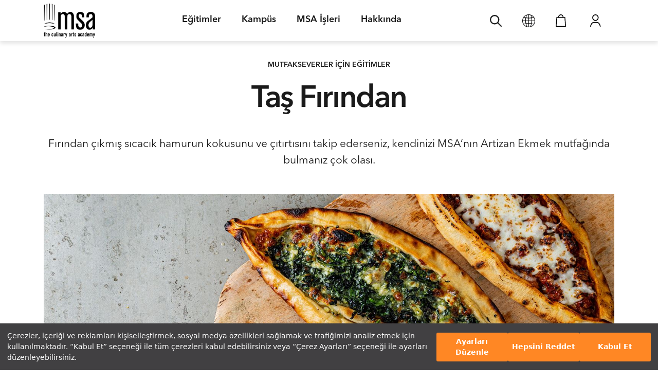

--- FILE ---
content_type: text/html; charset=utf-8
request_url: https://msa.com.tr/workshop/tas-firindan
body_size: 54861
content:
<!doctype html>
<html lang="tr">
<head>
    <meta charset="utf-8">
    <meta content="width=device-width, initial-scale=1, maximum-scale=1, shrink-to-fit=no, user-scalable=no"
          name=viewport>
    <meta name="csrf-token" content="9OM5tjk54C88hFYg9cTBWH4C1eufHsTNcgYjZjTX"/>

    
            <script>
            window.userInfo = null;
        </script>
    
    
    <link rel="stylesheet"
          href="https://msa.com.tr/template/website/css/main.css?v=?v=1769515465">
    <link rel="stylesheet"
          href="https://msa.com.tr/template/website/css/application-form.css?v=?v=1769515465">
    <link rel="stylesheet" href="https://msa.com.tr/template/website/css/fonts.css">
    <link rel="stylesheet" href="https://cdnjs.cloudflare.com/ajax/libs/font-awesome/5.15.2/css/all.css">
    <link rel="stylesheet" href="https://msa.com.tr/template/website/plugins/owl-carousel/dist/assets/owl.carousel.css"/>
    <link rel="stylesheet" href="https://msa.com.tr/template/website/plugins/swal/sweetalert2.css">
    <link rel="stylesheet" href="https://msa.com.tr/template/website/plugins/select2/css/select2.css">
    <link rel="stylesheet" href="https://msa.com.tr/template/website/plugins/jquery-ui/jquery-ui.css">
    <link rel="stylesheet" href="https://msa.com.tr/template/website/plugins/gridder/jquery.gridder.min.css">
    <link rel="stylesheet" href="https://msa.com.tr/template/website/plugins/scrollbar/jquery.mCustomScrollbar.css">
    <link rel="stylesheet" href="https://msa.com.tr/template/website/plugins/selectpicker/selectpicker.css">
    <link rel="stylesheet" href="https://msa.com.tr/template/website/plugins/venobox/venobox.css">
    <link rel="stylesheet" href="https://msa.com.tr/template/website/plugins/toastr/toastr.css">
    <link rel="stylesheet"
          href="https://msa.com.tr/template/website/css/extra.css?v=?v=1769515465">
    <link rel="stylesheet"
          href="https://msa.com.tr/template/website/css/basket.css?v=?v=1769515465">
    <link rel="stylesheet" href="https://unpkg.com/aos@2.3.1/dist/aos.css"/>
            <title>            Taş Fırından | Workshop |
         Mutfak Sanatları Akademisi </title>

    <link rel="shortcut icon" href="https://msa.com.tr/template/website/favicon/favicon.ico" type="image/x-icon"/>
    <link rel="apple-touch-icon" sizes="60x60" href="https://msa.com.tr/template/website/favicon/msa-fav-icon.png">
    <link rel="apple-touch-icon" sizes="76x76" href="https://msa.com.tr/template/website/favicon/msa-fav-icon.png">
    <link rel="apple-touch-icon" sizes="120x120" href="https://msa.com.tr/template/website/favicon/msa-fav-icon.png">
    <link rel="apple-touch-icon" sizes="152x152" href="https://msa.com.tr/template/website/favicon/msa-fav-icon.png">
    <link rel="apple-touch-icon" sizes="180x180" href="https://msa.com.tr/template/website/favicon/msa-fav-icon.png">

    <link rel="stylesheet" type="text/css" href="https://assets.cookieseal.com/cookie-seal.css"/>
    <script src="https://assets.cookieseal.com/cookie-seal.js"></script>

    <script>
        window.dataLayer = window.dataLayer || [];
    </script>

    <!-- Google Tag Manager -->
    <script>(function (w, d, s, l, i) {
            w[l] = w[l] || [];
            w[l].push({
                'gtm.start':
                    new Date().getTime(), event: 'gtm.js'
            });
            var f = d.getElementsByTagName(s)[0],
                j = d.createElement(s), dl = l != 'dataLayer' ? '&l=' + l : '';
            j.async = true;
            j.src =
                'https://www.googletagmanager.com/gtm.js?id=' + i + dl;
            f.parentNode.insertBefore(j, f);
        })(window, document, 'script', 'dataLayer', 'GTM-KNMZHVKX');</script>
    <!-- End Google Tag Manager -->

    <script>
                dataLayer.push({
            'event': 'Pageview',
            'pagePath': 'https://msa.com.tr/workshop/tas-firindan',
            'pageTitle': document.title,
            'pageDir': window.location.pathname,
            'pageType': (window.location.pathname == '/' ? 'homepage' : 'subpage'),
        });
            </script>


    <script>
        function camelCase(str) {
            return str.toLocaleLowerCase('tr-TR').replace(/(?:^|\s|,|;|!|:|-|\.|\?)[a-z0-9ğçşüöı]/g, function (match) {
                return match.toLocaleUpperCase('tr-TR');
            });
        }
    </script>

</head>

        <body>
        <!-- Google Tag Manager (noscript) -->
        <noscript>
            <iframe src="https://www.googletagmanager.com/ns.html?id=GTM-KNMZHVKX"
                    height="0" width="0" style="display:none;visibility:hidden"></iframe>
        </noscript>
        <!-- End Google Tag Manager (noscript) -->
                <div class="ajax-loader">
            <img src="https://msa.com.tr/template/website/images/loading-web.gif">
        </div>

        <input type="hidden" id="countryPhoneCodeSelectIndex">
        <input type="hidden" id="countryPhoneCodeSelectText">
                            <header class="d-none d-md-block">
        <nav class="navbar navbar-expand navbar-light p-0 d-none d-md-block fixed-top primary-menu">
            <div class="container">
                <a class="navbar-brand p-0" href="https://msa.com.tr">
                    <img src="https://msa.com.tr/template/website/images/logo.png" alt="Logo" class="header-logo">
                </a>
                                <ul class="navbar-nav" id="mainMenu">
                                                                <li class="nav-item dropdown megamenu-li" id="educations">
                    <a class="nav-link dropdown-toggle disabled" href="javascript:void(0)" id="dropdownMenu1"
                       data-toggle="dropdown" aria-haspopup="true" aria-expanded="false">
                        Eğitimler
                        <span class="sr-only">(current)</span>
                    </a>
                    <div class="dropdown-menu megamenu pt-5 pb-5 pl-0 pr-0 br-0 animate__animated animate__fadeIn"
                         aria-labelledby="dropdownMenu1">
                                                                                    <div class="row no-gutters">
                                    <div class="container pl-0">
                                                                                    <div class="col-md-6 col-lg-5 col-xl-4 col-xxl-4 sub-div">
                                                <p class="h5">
                                                                                                        <a href="https://msa.com.tr/profesyonel-mesleki-egitimler">
                                                        Profesyonel Mesleki Eğitimler
                                                    </a>
                                                </p>
                                                <div class="sub-div-items">
                                                                                                            <ul class="list-unstyled nav-sub">
                                                                                                                            <li>
                                                                    <a class="sub-menu-link"
                                                                       href="https://msa.com.tr/profesyonel-egitimler">
                                                                        Tüm Profesyonel Eğitimler
                                                                    </a>
                                                                </li>
                                                                                                                                                                                            <li>
                                                                    <a class="sub-menu-link"
                                                                       href="https://msa.com.tr/profesyonel-egitimler/sikca-sorulan-sorular">
                                                                        Sıkça Sorulan Sorular
                                                                    </a>
                                                                </li>
                                                                                                                                                                                            <li>
                                                                    <a class="sub-menu-link"
                                                                       href="https://msa.com.tr/neden-msayi-tercih-etmeliyim">
                                                                        Neden MSA&#039;yı Tercih Etmeliyim?
                                                                    </a>
                                                                </li>
                                                                                                                                                                                            <li>
                                                                    <a class="sub-menu-link"
                                                                       href="https://msa.com.tr/ucret-ve-odeme-secenekleri">
                                                                        Ücret ve Ödeme Seçenekleri
                                                                    </a>
                                                                </li>
                                                                                                                                                                                            <li>
                                                                    <a class="sub-menu-link"
                                                                       href="https://msa.com.tr/egitim/interaktif-ingilizce-programi">
                                                                        İnteraktif İngilizce Programı
                                                                    </a>
                                                                </li>
                                                                                                                                                                                                                                                                                                                                                                                        </ul>
                                                                                                                                                                                    <a href="/hemen-basvur"
                                                                   class="btn btn-dark border-radius">
                                                                    Hemen Başvur
                                                                </a>
                                                                                                                                                                                                                                                                                                                                                        </div>
                                            </div>
                                                                                    <div class="col-md-6 col-lg-5 col-xl-4 col-xxl-4 sub-div">
                                                <p class="h5">
                                                                                                        <a href="https://msa.com.tr/mutfak-severler-icin-her-yasa-uygun-workshoplar">
                                                        Mutfakseverler İçin Eğitimler
                                                    </a>
                                                </p>
                                                <div class="sub-div-items">
                                                                                                            <ul class="list-unstyled nav-sub">
                                                                                                                            <li>
                                                                    <a class="sub-menu-link"
                                                                       href="https://msa.com.tr/mutfak-severler-icin-her-yasa-uygun-workshoplar">
                                                                        Mutfak Severler İçin Her Yaşa Uygun Workshop&#039;lar
                                                                    </a>
                                                                </li>
                                                                                                                                                                                            <li>
                                                                    <a class="sub-menu-link"
                                                                       href="https://msa.com.tr/workshop-kategori/cocuklar-ve-gencler">
                                                                        Çocuklar ve Gençler İçin
                                                                    </a>
                                                                </li>
                                                                                                                                                                                            <li>
                                                                    <a class="sub-menu-link"
                                                                       href="https://msa.com.tr/workshop-kategori/mutfakta-8-hafta">
                                                                        Mutfakta 8 Hafta
                                                                    </a>
                                                                </li>
                                                                                                                                                                                            <li>
                                                                    <a class="sub-menu-link"
                                                                       href="https://msa.com.tr/workshop-kategori/dijital-egitimler">
                                                                        Dijital Eğitimler
                                                                    </a>
                                                                </li>
                                                                                                                                                                                                                                                </ul>
                                                                                                                                                                                                                                                <a href="/workshop-takvimi"
                                                                   class="btn btn-outline-dark border-radius">
                                                                    Aylık Takvimi İncele
                                                                </a>
                                                                                                                                                                                                                        </div>
                                            </div>
                                                                                <div class="col-md-6 col-lg-2 col-xl-3 col-xxl-3 sub-div border-0">
                                            <div class="nav-sub-image">
        <div class="nav-img-wrap-slider">
            <div id="menu1-slider" class="carousel slide menu-slider" data-ride="carousel">
                                <div class="carousel-inner">
                                                                        <div class="carousel-item active">
                                                                    <a href="https://msa.com.tr/msanin-podcastleri">
                                                                                <div class="carousel-caption">
                                            <h5>MSA PODCAST</h5>
                                            <p>Mutfaktan Sesler</p>
                                        </div>
                                        <img class="img-fluid" src="https://msastrg.blob.core.windows.net/msaimages/cms/slider/3/item/5/5-tr.jpg"
                                             alt="MSA PODCAST">
                                                                            </a>
                                                            </div>
                                                                                </div>
            </div>
        </div>
    </div>
                                        </div>
                                    </div>
                                </div>
                                                    
                        
                        
                                            </div>
                </li>
                                                <li class="nav-item dropdown megamenu-li" id="campus">
                    <a class="nav-link dropdown-toggle disabled" href="javascript:void(0)" id="dropdownMenu2"
                       data-toggle="dropdown" aria-haspopup="true" aria-expanded="false">
                        Kampüs
                        <span class="sr-only">(current)</span>
                    </a>
                    <div class="dropdown-menu megamenu pt-5 pb-5 pl-0 pr-0 br-0 animate__animated animate__fadeIn"
                         aria-labelledby="dropdownMenu2">
                        
                                                    <div class="row no-gutters">
                                <div class="container pl-0">
                                    <div class="col-md-6 col-lg-5 col-xl-4 col-xxl-4 sub-div border-0">
                                        <ul class="list-unstyled nav-sub">
                                                                                            <ul class="list-unstyled nav-sub">
                                                                                                            <li>
                                                            <a class="sub-menu-link"
                                                               href="https://msa.com.tr/msa-kampusu">
                                                                MSA Kampüsü
                                                            </a>
                                                        </li>
                                                                                                            <li>
                                                            <a class="sub-menu-link"
                                                               href="https://msa.com.tr/profesyonel-siniflar">
                                                                Profesyonel Sınıflar
                                                            </a>
                                                        </li>
                                                                                                            <li>
                                                            <a class="sub-menu-link"
                                                               href="https://msa.com.tr/ogrenciler-icin-konaklama-onerileri">
                                                                Öğrenciler İçin Konaklama Önerileri
                                                            </a>
                                                        </li>
                                                                                                            <li>
                                                            <a class="sub-menu-link"
                                                               href="https://msa.com.tr/kutuphane">
                                                                Kütüphane
                                                            </a>
                                                        </li>
                                                                                                            <li>
                                                            <a class="sub-menu-link"
                                                               href="https://msa.com.tr/muze">
                                                                Müze
                                                            </a>
                                                        </li>
                                                                                                            <li>
                                                            <a class="sub-menu-link"
                                                               href="https://msa.com.tr/msa-electrolux-auditorium">
                                                                MSA Electrolux Auditorium
                                                            </a>
                                                        </li>
                                                                                                            <li>
                                                            <a class="sub-menu-link"
                                                               href="https://msa.com.tr/mekan-kullanimi">
                                                                Mekan Kullanımı
                                                            </a>
                                                        </li>
                                                                                                    </ul>
                                                                                    </ul>
                                    </div>
                                    <div class="col-md-6 col-lg-2 col-xl-3 col-xxl-3 sub-div border-0">
                                                                            </div>
                                </div>
                            </div>
                        
                        
                                            </div>
                </li>
                                                <li class="nav-item dropdown megamenu-li" id="eat-drink">
                    <a class="nav-link dropdown-toggle disabled" href="javascript:void(0)" id="dropdownMenu3"
                       data-toggle="dropdown" aria-haspopup="true" aria-expanded="false">
                        MSA İşleri
                        <span class="sr-only">(current)</span>
                    </a>
                    <div class="dropdown-menu megamenu pt-5 pb-5 pl-0 pr-0 br-0 animate__animated animate__fadeIn"
                         aria-labelledby="dropdownMenu3">
                        
                        
                                                    <div class="row no-gutters">
                                <div class="container pl-0">
                                                                                                                        <div class="col-md-6 col-lg-3 mb-4 mb-lg-0 sub-div">
                                                <div class="nav-sub-image">
                                                    <div class="nav-img-wrap">
                                                        <a href="https://msa.com.tr/kategori/giyim-aksesuar"
                                                           target="_self">
                                                            <div class="nav-img-text">
                                                                <p class="h5 mt-4 mb-5">Online Alışveriş</p>
                                                            </div>
                                                            <div class="text-center">
                                                                                                                                    <img
                                                                        src="https://msastrg.blob.core.windows.net/msaimages/cms/page/image/29.png"
                                                                        alt="Online Alışveriş"
                                                                        style="height: 130px;">
                                                                                                                            </div>
                                                        </a>
                                                    </div>
                                                </div>
                                            </div>
                                                                                    <div class="col-md-6 col-lg-3 mb-4 mb-lg-0 sub-div">
                                                <div class="nav-sub-image">
                                                    <div class="nav-img-wrap">
                                                        <a href="https://msa.com.tr/msa-dukkan"
                                                           target="_self">
                                                            <div class="nav-img-text">
                                                                <p class="h5 mt-4 mb-5">MSA Dükkan</p>
                                                            </div>
                                                            <div class="text-center">
                                                                                                                                    <img
                                                                        src="https://msa.com.tr/template/website/images/menu/menu3-icon2.png"
                                                                        alt="MSA Dükkan"
                                                                        style="height: 130px;">
                                                                                                                            </div>
                                                        </a>
                                                    </div>
                                                </div>
                                            </div>
                                                                                    <div class="col-md-6 col-lg-3 mb-4 mb-lg-0 sub-div">
                                                <div class="nav-sub-image">
                                                    <div class="nav-img-wrap">
                                                        <a href="https://msa.com.tr/msaninrestorani/"
                                                           target="_self">
                                                            <div class="nav-img-text">
                                                                <p class="h5 mt-4 mb-5">MSA’nın Restoranı</p>
                                                            </div>
                                                            <div class="text-center">
                                                                                                                                    <img
                                                                        src="https://msa.com.tr/template/website/images/menu/menu3-icon3.png"
                                                                        alt="MSA’nın Restoranı"
                                                                        style="height: 130px;">
                                                                                                                            </div>
                                                        </a>
                                                    </div>
                                                </div>
                                            </div>
                                                                                    <div class="col-md-6 col-lg-3 mb-4 mb-lg-0 sub-div">
                                                <div class="nav-sub-image">
                                                    <div class="nav-img-wrap">
                                                        <a href="https://msa.com.tr/msa-catering"
                                                           target="_self">
                                                            <div class="nav-img-text">
                                                                <p class="h5 mt-4 mb-5">MSA Catering</p>
                                                            </div>
                                                            <div class="text-center">
                                                                                                                                    <img
                                                                        src="https://msastrg.blob.core.windows.net/msaimages/cms/page/image/32.jpg"
                                                                        alt="MSA Catering"
                                                                        style="height: 130px;">
                                                                                                                            </div>
                                                        </a>
                                                    </div>
                                                </div>
                                            </div>
                                                                                                            </div>
                            </div>
                        
                                            </div>
                </li>
                                                <li class="nav-item dropdown megamenu-li" id="about">
                    <a class="nav-link dropdown-toggle disabled" href="javascript:void(0)" id="dropdownMenu4"
                       data-toggle="dropdown" aria-haspopup="true" aria-expanded="false">
                        Hakkında
                        <span class="sr-only">(current)</span>
                    </a>
                    <div class="dropdown-menu megamenu pt-5 pb-5 pl-0 pr-0 br-0 animate__animated animate__fadeIn"
                         aria-labelledby="dropdownMenu4">
                        
                        
                        
                                                    <div class="row no-gutters">
                                <div class="container pl-0">
                                                                            <div class="col-md-6 col-lg-2 col-xl-3 col-xxl-3 order-md-1 order-lg-1 sub-div">
                                            <ul class="list-unstyled nav-sub">
                                                                                                                                                            <li class="mt-0">
                                                            <a class="sub-menu-link"
                                                               href="https://msa.com.tr/msa-hakkinda">
                                                                MSA Hakkında
                                                            </a>
                                                        </li>
                                                                                                                                                                                                                <li class="mt-0">
                                                            <a class="sub-menu-link"
                                                               href="https://msa.com.tr/kurucumuzdan">
                                                                Kurucumuzdan
                                                            </a>
                                                        </li>
                                                                                                                                                                                                                <li class="mt-0">
                                                            <a class="sub-menu-link"
                                                               href="https://msa.com.tr/akreditasyonlar">
                                                                Akreditasyonlar
                                                            </a>
                                                        </li>
                                                                                                                                                                                                                                                                                                                                                                                                                                                                                                                                                                                                                                                                                                                                                                        </ul>
                                        </div>
                                        <div
                                            class="col-md-6 col-lg-2 col-xl-3 col-xxl-3 order-md-3 order-lg-2 mt-4 mt-lg-0 sub-div">
                                            <ul class="list-unstyled nav-sub">
                                                                                                                                                                                                                                                                                                                                                                                                                                                                        <li class="mt-0">
                                                            <a class="sub-menu-link"
                                                               href="https://msa.com.tr/kurumsal-cozumler">
                                                                Kurumsal Çözümler
                                                            </a>
                                                        </li>
                                                                                                                                                                                                                <li class="mt-0">
                                                            <a class="sub-menu-link"
                                                               href="https://msa.com.tr/mekan-kullanimi">
                                                                Mekan Kullanımı
                                                            </a>
                                                        </li>
                                                                                                                                                                                                                <li class="mt-0">
                                                            <a class="sub-menu-link"
                                                               href="https://msa.com.tr/ar-ge-hizmetleri">
                                                                Ar-Ge Hizmetleri
                                                            </a>
                                                        </li>
                                                                                                                                                                                                                <li class="mt-0">
                                                            <a class="sub-menu-link"
                                                               href="https://msa.com.tr/surdurulebilirlik">
                                                                Sürdürülebilirlik
                                                            </a>
                                                        </li>
                                                                                                                                                                                                                                                                                                                                                        </ul>
                                        </div>
                                        <div
                                            class="col-md-6 col-lg-2 col-xl-3 col-xxl-3 order-md-4 order-lg-3 mt-4 mt-lg-0 sub-div">
                                            <ul class="list-unstyled nav-sub">
                                                                                                                                                                                                                                                                                                                                                                                                                                                                                                                                                                                                                                                                                                                                                                                                                                                                                        <li class="mt-0">
                                                            <a class="sub-menu-link"
                                                               href="https://msa.com.tr/is-ortaklarimiz">
                                                                İş Ortaklarımız
                                                            </a>
                                                        </li>
                                                                                                                                                                                                                <li class="mt-0">
                                                            <a class="sub-menu-link"
                                                               href="https://msa.com.tr/iletisim">
                                                                İletişim
                                                            </a>
                                                        </li>
                                                                                                                                                </ul>
                                        </div>
                                                                        <div class="col-md-6 col-lg-4 col-xl-3 col-xxl-3 order-md-2 order-lg-4 sub-div">
                                                                            </div>
                                </div>
                            </div>
                                            </div>
                </li>
                        </ul>

<ul class="navbar-nav w-100" id="menuSearch" style="display: none;">
    <li class="nav-item w-100 justify-content-center">
        <div class="form-group position-relative m-0" style="width: 60%;" id="searchDiv">
            <input type="text" class="form-control pl-4" id="searchInput" placeholder="Arama"
                   style="font-weight: bold; height: 52px; padding-left: 40px !important; padding-right: 40px !important; border-radius: 3px;"/>
            <img src="https://msa.com.tr/template/website/images/search.svg" alt="Ara" class="position-absolute"
                 style="left: 15px; top: 50%; transform: translateY(-50%); color: #666; width: 15px;height: 15px;">
            <i class="fas fa-times position-absolute" id="clearSearch"
               style="right: 15px; top: 50%; transform: translateY(-50%); cursor: pointer;"></i>

            <div id="searchResults" class="position-absolute w-100"
                 style="top: 100%; left: 0; background: white; box-shadow: 0 2px 10px rgba(0,0,0,0.1); border-radius: 3px; display: none; z-index: 1000; height: 30vh; overflow-y: auto;">

            </div>
        </div>
    </li>
</ul>

                <ul class="list-unstyled nav-right">

    <li class="top-basket-icon">
        <a href="javascript:void(0)" id="showSearch">
            <img src="https://msa.com.tr/template/website/images/search.svg" alt="Ara" style="width: 23px;height: 23px;">
        </a>
    </li>

    <li class="changeLanguage">
        <div class="dropdown">
            <a href="javascript:" id="translate" data-toggle="dropdown" aria-haspopup="true" aria-expanded="false"
               style="outline: none;">
                <img src="https://msa.com.tr/template/website/images/language.png" alt="Dil" width="25">
            </a>
            <div class="dropdown-menu dropdown-menu-left dropdownMenuLanguage"
                  aria-labelledby="translate">
                <div class="font-weight-bold text-center">Dili Değiştir</div>
                <div class="dropdown-divider"></div>
                <a class="dropdown-item" href="javascript:" id="trLang" onclick="changeLanguage('tr')">
                    Türkçe
                </a>
                <a class="dropdown-item" href="javascript:" id="enLang" onclick="changeLanguage('en')">
                    İngilizce
                </a>
                <a class="dropdown-item" href="javascript:" id="deLang" onclick="changeLanguage('de')">
                    Almanca
                </a>
                <a class="dropdown-item" href="javascript:" id="frLang" onclick="changeLanguage('fr')">
                    Fransızca
                </a>
                <a class="dropdown-item" href="javascript:" id="itLang" onclick="changeLanguage('it')">
                    İtalyanca
                </a>
                <a class="dropdown-item" href="javascript:" id="esLang" onclick="changeLanguage('es')">
                    İspanyolca
                </a>
                <a class="dropdown-item" href="javascript:" id="ptLang" onclick="changeLanguage('pt')">
                    Portekizce
                </a>
                <a class="dropdown-item" href="javascript:" id="ruLang" onclick="changeLanguage('ru')">
                    Rusça
                </a>
                <a class="dropdown-item" href="javascript:" id="azLang" onclick="changeLanguage('az')">
                    Azerice
                </a>
            </div>
        </div>
    </li>
            <li class="top-basket-icon">
            <a href="#" id="showBasket">
                <img src="https://msa.com.tr/template/website/images/my-cart.svg" alt="Sepetim">
                            </a>
        </li>
        <li class="loginUser">
                            <div class="dropdown">
                    <a href="" class="dropdown-toggle" id="dropdownUserLogin" data-toggle="dropdown"
                       aria-haspopup="true"
                       aria-expanded="false" style="outline: none;">
                        <img src="https://msa.com.tr/template/website/images/my-account.svg"
                             alt="Hesabım">
                    </a>
                    <div class="dropdown-menu dropdown-menu-right dropdownUserLogin"
                         aria-labelledby="dropdownUserLogin">
                        <a href="javascript:" class="dropdown-item"
                           onclick="userAction('register')">
                            Üye Ol
                        </a>
                        <a href="javascript:" class="dropdown-item"
                           onclick="userAction('login')">
                            Giriş Yap
                        </a>
                    </div>
                </div>
                    </li>
    </ul>
            </div>
        </nav>
    </header>
    <header class="d-block d-md-none">
        <nav class="navbar navbar-expand navbar-light p-0">
            <a href="javascript:;" class="closeMobilMenu pl-3">
                <img src="https://msa.com.tr/template/website/images/mobile-menu-close.svg" alt="Menü">
            </a>
            <div class="container">
                <div>
                    <a class="navbar-brand p-0 m-0" href="https://msa.com.tr">
                        <img src="https://msa.com.tr/template/website/images/logo.png" alt="Logo" class="header-logo" style="margin-bottom: 5px;margin-top: 5px;">
                    </a>
                </div>
                <div class="login-bottom-menu">
                    <ul class="list-unstyled nav-right">

    <li class="top-basket-icon">
        <a href="javascript:void(0)" id="showSearch">
            <img src="https://msa.com.tr/template/website/images/search.svg" alt="Ara" style="width: 23px;height: 23px;">
        </a>
    </li>

    <li class="changeLanguage">
        <div class="dropdown">
            <a href="javascript:" id="translate" data-toggle="dropdown" aria-haspopup="true" aria-expanded="false"
               style="outline: none;">
                <img src="https://msa.com.tr/template/website/images/language.png" alt="Dil" width="25">
            </a>
            <div class="dropdown-menu dropdown-menu-left dropdownMenuLanguage"
                  aria-labelledby="translate">
                <div class="font-weight-bold text-center">Dili Değiştir</div>
                <div class="dropdown-divider"></div>
                <a class="dropdown-item" href="javascript:" id="trLang" onclick="changeLanguage('tr')">
                    Türkçe
                </a>
                <a class="dropdown-item" href="javascript:" id="enLang" onclick="changeLanguage('en')">
                    İngilizce
                </a>
                <a class="dropdown-item" href="javascript:" id="deLang" onclick="changeLanguage('de')">
                    Almanca
                </a>
                <a class="dropdown-item" href="javascript:" id="frLang" onclick="changeLanguage('fr')">
                    Fransızca
                </a>
                <a class="dropdown-item" href="javascript:" id="itLang" onclick="changeLanguage('it')">
                    İtalyanca
                </a>
                <a class="dropdown-item" href="javascript:" id="esLang" onclick="changeLanguage('es')">
                    İspanyolca
                </a>
                <a class="dropdown-item" href="javascript:" id="ptLang" onclick="changeLanguage('pt')">
                    Portekizce
                </a>
                <a class="dropdown-item" href="javascript:" id="ruLang" onclick="changeLanguage('ru')">
                    Rusça
                </a>
                <a class="dropdown-item" href="javascript:" id="azLang" onclick="changeLanguage('az')">
                    Azerice
                </a>
            </div>
        </div>
    </li>
            <li class="top-basket-icon">
            <a href="#" id="showBasket">
                <img src="https://msa.com.tr/template/website/images/my-cart.svg" alt="Sepetim">
                            </a>
        </li>
        <li class="loginUser">
                            <div class="dropdown">
                    <a href="" class="dropdown-toggle" id="dropdownUserLogin" data-toggle="dropdown"
                       aria-haspopup="true"
                       aria-expanded="false" style="outline: none;">
                        <img src="https://msa.com.tr/template/website/images/my-account.svg"
                             alt="Hesabım">
                    </a>
                    <div class="dropdown-menu dropdown-menu-right dropdownUserLogin"
                         aria-labelledby="dropdownUserLogin">
                        <a href="javascript:" class="dropdown-item"
                           onclick="userAction('register')">
                            Üye Ol
                        </a>
                        <a href="javascript:" class="dropdown-item"
                           onclick="userAction('login')">
                            Giriş Yap
                        </a>
                    </div>
                </div>
                    </li>
    </ul>
                </div>
            </div>
        </nav>
    </header>
        
            <main>
        <section class="msa-workshop-page">
            <div class="container mb-5">
                <div class="row justify-content-center">
                    <div class="col-12 d-flex align-items-center justify-content-center flex-column">
                        <span
                            class="title-small font-weight-bold">MUTFAKSEVERLER İÇİN EĞİTİMLER</span>
                        <h1 class="text-center pageCaption mt-2 mt-md-4">Taş Fırından</h1>
                                                    <p class="pageDesc font-size-14">
                                Fırından çıkmış sıcacık hamurun kokusunu ve çıtırtısını takip ederseniz, kendinizi MSA’nın Artizan Ekmek mutfağında bulmanız çok olası.
                            </p>
                                            </div>
                </div>
            </div>
            <div class="container mb-5">
                <div class="row">
                    <div class="col-12 d-flex justify-content-center">
                                                                                    <img src="https://msastrg.blob.core.windows.net/msaimages/workshop/image/big/35/l-tas-firindan-35.jpg" alt="Taş Fırından"
                                     class="img-fluid">
                                                                        </div>
                </div>
            </div>
            <div class="container mb-5">
                <div class="row justify-content-center">
                    <div class="col-12 col-md-6">
                                            </div>
                    <div class="col-12 offset-md-1 col-md-4">
                        <div class="row">
                            <div class="col-12">
                                <div class="wish-share justify-content-start justify-content-md-end">
                                    <div class="wishlist">
                                        <a href="https://msa.com.tr/workshop/tas-firindan/newsletter"
                                           class="">
                                            <i class="far fa-heart"></i>
                                            <i class="fas fa-heart"></i>
                                            <div class="message_1">Favoriden Kaldır</div>
                                            <div class="message_2">Favoriye Ekle</div>
                                        </a>
                                    </div>
                                    <div class="share">
                                        <div class="addthis_toolbox">
                                            <div class="custom_images">
                                                <a href="https://api.whatsapp.com/send?text=https://msa.com.tr/workshop/tas-firindan">
                                                    <img src="https://msa.com.tr/template/website/images/share-icon.svg"
                                                         alt="">
                                                    Paylaş
                                                </a>
                                            </div>
                                        </div>
                                    </div>
                                </div>
                            </div>
                        </div>
                    </div>
                </div>
            </div>
            <div class="container-fluid">
                <div class="row justify-content-center">
                    <div class="col-12 sticky bg-white sticky-top-menu">
                        <div class="container">
                            <div class="workshop-sticky-top">
                                <ul class="list-unstyled">
                                    <li><a href="javascript:void(0)"
                                           class="sticky-menu-1">Eğitim Hakkında</a></li>
                                    <li><a href="javascript:void(0)"
                                           class="sticky-menu-2">Öğrenilecek Teknikler</a></li>
                                    <li><a href="javascript:void(0)" class="sticky-menu-3">Menü</a></li>
                                    <li><a href="javascript:void(0)"
                                           class="sticky-menu-4">Bilinmesi Gerekenler</a></li>
                                </ul>
                                <div class="sticky-top-price">
                                                                            <span>12.500,00 TL</span>
                                                                                                                <a href="javascript:;"
                                           class="btn btn-dark "
                                           data-toggle="modal"
                                           data-target="#allTicketPage">
                                            Sepete Ekle
                                        </a>
                                                                    </div>
                            </div>
                        </div>
                    </div>
                    <div class="container" id="for-top-sticky">
                        <div class="row justify-content-center">
                            <!-- Workshop Page Content -->
                            <div class="col-12 col-lg-6">
                                <div class="row">
                                    <div class="col-12 workshop-about" id="workshop-about">
                                        <p class="workshop-paragraph pb-3"
                                           style="white-space: pre-line"><p>Fırından çıkmış sıcacık hamurun kokusunu ve çıtırtısını takip ederseniz, kendinizi MSA’nın Artizan Ekmek mutfağında bulmanız çok olası. Toplam 2 gün süren 12 saatlik bu eğitim ile; hamurların farklı türlerini, en iyi pide hamurunun nasıl yapılacağını, en sevilen, vazgeçemediğiniz lahmacun, pide, ekşi mayalı pizza ve bunun gibi tarifleri ve daha fazlasını MSA şeflerinin yorumuyla öğreneceksiniz.</p></p>
                                                                            </div>
                                    <div class="col-12">
                                        <hr class="my-5">
                                    </div>
                                    <!-- Workshop’ta Öğrenilecek Teknikler -->
                                                                            <div class="col-12 workshop-technics" id="workshop-technics">
                                            <p class="h4">Workshop’ta Öğrenilecek Teknikler</p>
                                            <ul>
	<li>Ekşi maya yapımı ve beslenmesi</li>
	<li>Un çeşitleri ve farkları</li>
	<li>Maya çeşitleri, farkları ve kullanım alanları</li>
	<li>Katlama, mayalama ve pişirme teknikleri</li>
	<li>Muhafaza yöntemleri </li>
</ul>
                                        </div>
                                        <div class="col-12">
                                            <hr class="my-5">
                                        </div>
                                    
                                    <!-- Kimler Katılabilir -->
                                    
                                    <!-- Nots -->
                                                                            <div class="col-12 workshop-technics">
                                            <p class="h4">Notlar</p>
                                            <ul>
	<li><strong>19 Ocak tarihli eğitimin ders programı aşağıdadır;</strong></li>
</ul>

<table border="0" cellpadding="0" cellspacing="0" style="width:489px;" width="489">
	<tbody>
		<tr>
			<td nowrap="nowrap" style="width:90px;height:26px;">
			<p>1.Ders</p>
			</td>
			<td nowrap="nowrap" style="width:242px;height:26px;">
			<p>19 Ocak 2026 Pazartesi</p>
			</td>
			<td nowrap="nowrap" style="width:157px;height:26px;">
			<p>10.00-16.00</p>
			</td>
		</tr>
		<tr>
			<td nowrap="nowrap" style="width:90px;height:4px;">
			<p>2.Ders</p>
			</td>
			<td nowrap="nowrap" style="width:242px;height:4px;">
			<p>20 Ocak 2026 Salı</p>
			</td>
			<td nowrap="nowrap" style="width:157px;height:4px;">
			<p>10.00-16.00</p>
			</td>
		</tr>
	</tbody>
</table>

<p> </p>

<ul>
	<li><strong>21 Şubat tarihli eğitimin ders programı aşağıdadır;</strong></li>
</ul>

<table border="0" cellpadding="0" cellspacing="0" style="width:492px;" width="492">
	<tbody>
		<tr>
			<td nowrap="nowrap" style="width:91px;height:26px;">
			<p>1.Ders</p>
			</td>
			<td nowrap="nowrap" style="width:243px;height:26px;">
			<p>21 Şubat 2026 Cumartesi</p>
			</td>
			<td nowrap="nowrap" style="width:158px;height:26px;">
			<p>10:00-16:00</p>
			</td>
		</tr>
		<tr>
			<td nowrap="nowrap" style="width:91px;height:4px;">
			<p>2.Ders</p>
			</td>
			<td nowrap="nowrap" style="width:243px;height:4px;">
			<p>22 Şubat 2026 Pazar</p>
			</td>
			<td nowrap="nowrap" style="width:158px;height:4px;">
			<p>10:00-16:00</p>
			</td>
		</tr>
	</tbody>
</table>

<p> </p>

<ul>
	<li><strong>24 Mart tarihli eğitimin ders programı aşağıdadır;</strong></li>
</ul>

<table border="0" cellpadding="0" cellspacing="0" style="width:495px;" width="495">
	<tbody>
		<tr>
			<td nowrap="nowrap" style="width:92px;height:26px;">
			<p>1.Ders</p>
			</td>
			<td nowrap="nowrap" style="width:244px;height:26px;">
			<p>24 Mart 2026 Salı</p>
			</td>
			<td nowrap="nowrap" style="width:159px;height:26px;">
			<p>10:00-16:00</p>
			</td>
		</tr>
		<tr>
			<td nowrap="nowrap" style="width:92px;height:4px;">
			<p>2.Ders</p>
			</td>
			<td nowrap="nowrap" style="width:244px;height:4px;">
			<p>25 Mart 2026 Çarşamba</p>
			</td>
			<td nowrap="nowrap" style="width:159px;height:4px;">
			<p>10:00-16:00</p>
			</td>
		</tr>
	</tbody>
</table>

<p> </p>
                                        </div>
                                        <div class="col-12">
                                            <hr class="my-5">
                                        </div>
                                    
                                    <!-- Menu -->
                                                                                                                        <div class="col-12 workshop-menu" id="workshop-menu">
                                                <p class="h4">Workshop Menüsü</p>
                                                <div class="menu-1-wrap">
                                                    <p class="workshop-menu-info">Tarih seçimine göre workshop menüsü değişmektedir.</p>
                                                    <ul class="nav nav-tabs" id="myTab" role="tablist">
                                                                                                                    <li class="nav-item" role="presentation">
                                                                <a class="nav-link active"
                                                                   id="menu-1-tab"
                                                                   data-toggle="tab"
                                                                   href="#menu-1"
                                                                   role="tab"
                                                                   aria-controls="menu-1"
                                                                   aria-selected="true">
                                                                    1. Gün
                                                                </a>
                                                            </li>
                                                                                                                    <li class="nav-item" role="presentation">
                                                                <a class="nav-link "
                                                                   id="menu-2-tab"
                                                                   data-toggle="tab"
                                                                   href="#menu-2"
                                                                   role="tab"
                                                                   aria-controls="menu-2"
                                                                   aria-selected="true">
                                                                    2. Gün
                                                                </a>
                                                            </li>
                                                                                                            </ul>
                                                    <div class="tab-content" id="myTabContent">
                                                                                                                    <div class="tab-pane fade show active"
                                                                 id="menu-1" role="tabpanel"
                                                                 aria-labelledby="menu-1-tab">
                                                                <div class="mt-4">
                                                                    <ul>
	<li>Ekşi mayalı pizza hamuru yapılması</li>
	<li>Taş fırın pide yapımı, kuşbaşı ve kaşarlı pide</li>
	<li>Ekşi mayalı otlu peynirli pide</li>
	<li>Kapalı cantık<br />
	<br />
	 </li>
</ul>
                                                                </div>
                                                            </div>
                                                                                                                    <div class="tab-pane fade "
                                                                 id="menu-2" role="tabpanel"
                                                                 aria-labelledby="menu-1-tab">
                                                                <div class="mt-4">
                                                                    <ul>
	<li>Taş fırın lahmacun</li>
	<li>Trüflü ve üç mantarlı calzone</li>
	<li>Ekşi mayalı pizza; taze baharatlı domates sos, pepperoni, roka, tıraş parmesan ile</li>
	<li>Tahinli pide</li>
</ul>
                                                                </div>
                                                            </div>
                                                                                                            </div>
                                                    <hr class="my-5">
                                                </div>
                                            </div>
                                                                            
                                                                            <div class="col-12 workshop-rules" id="workshop-rules">
                                            <p class="h4 mb-4">Bilinmesi Gerekenler</p>
                                                                                            <div class="rule">
                                                                                                            <img
                                                            src="https://msa.com.tr/template/website/images/workshop/rule-1.svg">
                                                                                                        <div class="rule-text">
                                                        <p class="font-weight-bold">
                                                            <p><strong>Workshop 18 yaş ve üstü katılımcılar içindir. 18 yaşından küçük yaşta katılımcılar mutfağa alınmamaktadır.</strong></p>
                                                        </p>
                                                    </div>
                                                </div>
                                                                                            <div class="rule">
                                                                                                            <img
                                                            src="https://msa.com.tr/template/website/images/workshop/rule-1.svg">
                                                                                                        <div class="rule-text">
                                                        <p class="font-weight-bold">
                                                            <p><strong>Etkinlik dili Türkçe’dir.</strong></p>
                                                        </p>
                                                    </div>
                                                </div>
                                                                                            <div class="rule">
                                                                                                            <img
                                                            src="https://msa.com.tr/template/website/images/workshop/rule-1.svg">
                                                                                                        <div class="rule-text">
                                                        <p class="font-weight-bold">
                                                            <p><strong>Etkinlik günü bilet veya bilet çıktısı/QR kodu görüntüsü olmadan etkinliğe giriş yapılamamaktadır.</strong></p>
                                                        </p>
                                                    </div>
                                                </div>
                                                                                            <div class="rule">
                                                                                                            <img
                                                            src="https://msa.com.tr/template/website/images/workshop/rule-1.svg">
                                                                                                        <div class="rule-text">
                                                        <p class="font-weight-bold">
                                                            <p><strong>Iyzico ile yapacağınız ödemelerde World, Maximum, CardFinans, Paraf, Axess ve Advantage özellikli kredi kartları ile 15.000 TL üzeri MSA workshop harcamalarında peşin fiyatına 3 taksit fırsatından yararlanabilirsiniz.</strong></p>

<p><strong>Garanti Bonus, Miles&Smiles ve Shop&Fly, AMEX, Denizbank, TEB, Türkiye Finans, İng Bonus kartları ile yapacağınız ödemelerde 15.000 TL üzeri MSA workshop harcamalarında peşin fiyatına 3 taksit fırsatından yararlanabilirsiniz.  Garanti Miles&Smiles ve Shop&Fly kartları ile ödeme yapan Garanti kart sahiplerinin mil kazanımı bu işlemlerde devam edecektir.</strong></p>
                                                        </p>
                                                    </div>
                                                </div>
                                                                                            <div class="rule">
                                                                                                            <img
                                                            src="https://msa.com.tr/template/website/images/workshop/rule-1.svg">
                                                                                                        <div class="rule-text">
                                                        <p class="font-weight-bold">
                                                            <p><strong>Workshop katılımcıları, herhangi bir biçim ve seviyede kendi rızası ile yer alacağı, MSA bünyesindeki okulda ya da başka bir alanda çekilecek, oluşturulacak, resim, film, fotoğraf, video vb. diğer yazılı, görsel tüm yapım, doküman, görüntü, kayıt vb. üzerinde işleme, çoğaltma, yayma, temsil, umuma iletim vb. diğer tüm hak ve yetkilerin tamamının MSA’ya ait olacağını; MSA’nın, bunları dilediği biçim ve şartlarda, yazılı, görsel, sosyal, vb. mecralarda paylaşabileceğini, yayımlayabileceğini, dilediği biçimde serbestçe kullanabileceğini; gerek bu madde kapsamında gerekse de kendisi tarafından MSA’ya ayrıca sunulacak her türlü kişisel verilerinin MSA tarafından kaydedilmesi, depolanması, muhafaza edilmesi, değiştirilmesi, yeniden düzenlenmesi, açıklanması, aktarılması, devralınması, elde edilebilir hâle getirilmesi, sınıflandırılması ya da kullanılması işlemlerine de muvafakat ettiğini, tüm bunlara ilişkin hiçbir itirazının bulunmadığını, tüm bu hususlarla ilgili olarak MSA’dan herhangi bir talep, tazminat ve alacak hakkının olmayacağını, bu konuda MSA’yı, gayri kabili rücu ibra ettiğini, gayri kabili rücu kabul, beyan ve taahhüt eder.</strong></p>

<p> </p>

<p><strong>Workshop katılımcısı, etkinlik alanında MSA'nın yazılı izni olmaksızın hiçbir kişinin, hiçbir yerin, hiçbir kişinin ses, görüntü kaydını alamaz, fotoğraf çekemez vb. eylemlerde bulunamaz. Katılımcı bu durumun kendisi ile paylaşılmış olduğunu, buna uyacağını, profesyonel görüntü ve kayıt cihazlarını sınıfa, mutfağa, etkinlik alanlarına sokmayacağını, ders materyallerini dışarı çıkaracak nitelikte çekim yapmayacağını, kayıt oluşturmayacağını, fotoğraf çekmeyeceğini, ders içerikleri ve diğer katılımcılara dair görüntüleri sosyal medya paylaşımlarında ya da üçüncü kişilerle paylaşmayacağını, aksi durumda özel hayatının gizliliğinin ihlal etmiş sayılacağını buna hiçbir itirazının bulunmadığını kabul ve taahhüt eder.</strong></p>

<p> </p>
                                                        </p>
                                                    </div>
                                                </div>
                                                                                            <div class="rule">
                                                                                                            <img
                                                            src="https://msa.com.tr/template/website/images/workshop/rule-1.svg">
                                                                                                        <div class="rule-text">
                                                        <p class="font-weight-bold">
                                                            <p><strong>Workshop boyunca yapacağınız yemeklerin fazlasının gıda atığı olmaması adına, saklama kaplarınızı yanınızda getirerek evinize götürebilir, böylece aynı zamanda sevdiklerinizle de paylaşabilirsiniz</strong></p>
                                                        </p>
                                                    </div>
                                                </div>
                                                                                            <div class="rule">
                                                                                                            <img
                                                            src="https://msa.com.tr/template/website/images/workshop/rule-1.svg">
                                                                                                        <div class="rule-text">
                                                        <p class="font-weight-bold">
                                                            <p><strong>Etkinlik sonunda MSA tarafından dijital sertifika verilmektedir. Sertifikanıza web sitemizdeki profilim alanından, sertifikalarım sekmesinden ulaşabilirsiniz. </strong></p>
                                                        </p>
                                                    </div>
                                                </div>
                                                                                            <div class="rule">
                                                                                                            <img
                                                            src="https://msa.com.tr/template/website/images/workshop/rule-1.svg">
                                                                                                        <div class="rule-text">
                                                        <p class="font-weight-bold">
                                                            <p><strong>Katılımcılarımıza MSA logolu workshop önlüğü hediye edilecektir.</strong></p>
                                                        </p>
                                                    </div>
                                                </div>
                                            
                                                                                            <div class="rule">
                                                    <img
                                                        src="https://msa.com.tr/template/website/images/workshop/rule-4.svg">
                                                    <div>
                                                        <p class="font-weight-bold mb-2">Diğer</p>
                                                        <ul>
	<li><strong>Eğitim 6 kişi ile gerçekleştirilmektedir.</strong></li>
	<li><strong>Biletler tek kişiliktir. İstasyonlarda (çalışma alanlarında) tek çalışılmaktadır.</strong></li>
	<li><strong>Hazırladığınız ürünleri MSA tarafından verilecek özel kutularda evinize götürebilirsiniz.</strong></li>
	<li><strong>Derslerin telafisi yoktur, yerinize başkası katılamaz.</strong></li>
	<li><strong>Biletlerde iade ya da değişiklik kesinlikle yapılmamaktadır.</strong></li>
	<li><strong>Programlarımız en az 4 kişinin katılımı ile gerçekleşmektedir.</strong></li>
	<li><strong>Dışarıdan yiyecek-içecek kesinlikle kabul edilmemektedir.</strong></li>
	<li><strong>Katılımcılarımıza MSA logo nakışlı workshop önlüğü hediye edilecektir.</strong></li>
</ul>
                                                    </div>
                                                </div>
                                            
                                            <div class="rule">
                                                <div class="rule-text sss">
                                                    <p>
                                                        <a href="/mutfakseverler-icin-egitimler/sikca-sorulan-sorular"
                                                           target="_blank"> Diğer tüm bilgi ve sıkça sorulara göz atın.</a></p>
                                                </div>
                                            </div>
                                        </div>
                                                                    </div>
                            </div>

                            <!-- Workshop Right Sidebar -->
                            <div class="col-12 offset-lg-1 col-lg-4 sticky sticky-right">
                                <div class="row">
                                    <div class="col-12">
                                        <div class="sidebar-right">
                                            <div class="card">
                                                <div class="card-body">

                                                    <!-- Price -->
                                                                                                            <div class="workshop-price-info">
                                                            <p>
                                                                                                                                    KİŞİ BAŞI KATILIM ÜCRETİ
                                                                
                                                            </p>
                                                            <span class="price">
                                                                12.500,00 <small>TL</small>
                                                            </span>
                                                                                                                            <span class="status-white">
                                                                    2 Gün
                                                                </span>
                                                                                                                    </div>
                                                    
                                                    <!-- Location  -->
                                                                                                            <hr>
                                                        <div class="workshop-location">
                                                            <p>LOKASYON</p>
                                                            <a target="_blank"
                                                               href="https://www.google.com/maps/place/Mutfak+Sanatlar%C4%B1+Akademisi/@41.109859,29.020435,15z/data=!4m5!3m4!1s0x0:0x29f7a211c036b42d!8m2!3d41.109859!4d29.020435">
                                                                Mutfak Sanatları Akademisi (MSA) Maslak/İstanbul
                                                            </a>
                                                        </div>
                                                    

                                                    <hr>

                                                    <!-- Dates -->
<div class="workshop-calendar">
            <p>WORKSHOP TAKVİMİ</p>
        <ul class="list-unstyled">
                                                                    <li class="d-flex justify-content-between align-items-top">
                    <div class="date">
                                                    <p class="day mb-0">
                                21 Şubat 2026 Cumartesi
                            </p>
                                                                            <span class="hours">
                                10:00-16:00
                            </span>
                            <br>
                                                                                                            <span
                                    class="price fs-16 font-weight-bold">
                                    12.500,00
                                    <small>TL</small>
                                </span>
                                                                        </div>
                    <div
                        class="ticket"
                        style="min-width: 90px;">
                                                    <a class="btn btn-dark disabled">
                                Tükendi
                            </a>
                                            </div>
                </li>
                                                            <li class="d-flex justify-content-between align-items-top">
                    <div class="date">
                                                    <p class="day mb-0">
                                24 Mart 2026 Salı
                            </p>
                                                                            <span class="hours">
                                10:00-16:00
                            </span>
                            <br>
                                                                                                            <span
                                    class="price fs-16 font-weight-bold">
                                    12.500,00
                                    <small>TL</small>
                                </span>
                                                                        </div>
                    <div
                        class="ticket"
                        style="min-width: 90px;">
                                                    <a href="javascript:"
                               class="btn btn-dark add-basket "
                               data-product-type=" workshop "
                               data-product-id="35"
                               data-source-type="1"
                               data-product-crm-id="95cddcfb-24f2-f011-8406-7ced8d3fa301"
                               data-digital-data="[]">
                                                                    Sepete Ekle
                                                            </a>
                                                            <div class="row mt-2">
                                    <p class="text-center font-weight-bold font-size-12 w-100"
                                       style="color: red;">
                                        Son 4
                                        Bilet
                                        <svg stroke="currentColor"
                                             style="margin-top: -4px;"
                                             fill="currentColor"
                                             stroke-width="0"
                                             viewBox="0 0 384 512"
                                             focusable="false"
                                             height="1em"
                                             width="1em"
                                             xmlns="http://www.w3.org/2000/svg">
                                            <path
                                                d="M216 23.86c0-23.8-30.65-32.77-44.15-13.04C48 191.85 224 200 224 288c0 35.63-29.11 64.46-64.85 63.99-35.17-.45-63.15-29.77-63.15-64.94v-85.51c0-21.7-26.47-32.23-41.43-16.5C27.8 213.16 0 261.33 0 320c0 105.87 86.13 192 192 192s192-86.13 192-192c0-170.29-168-193-168-296.14z"></path>
                                        </svg>
                                    </p>
                                </div>
                                                                        </div>
                </li>
                                        <li class="d-flex justify-content-between align-items-center">
                    <button
                        class="btn btn-outline-dark all-dates w-100"
                        data-toggle="modal"
                        data-target="#allTicketPage">
                        Tüm tarihleri göster
                    </button>
                </li>
                        </ul>
</div>


                                                    
                                                </div>
                                            </div>
                                        </div>
                                    </div>
                                </div>
                            </div>
                        </div>
                    </div>
                </div>
            </div>

            <!-- Workshop Other -->
            <div class="bg-gray pt-5 pb-5 mt-5 mb-0">
                <div class="container">
                    <div class="row">
                        <div class="col-12 workshop-header mb-4">
                            <p class="workshop-heading mb-0">
                                                                    İlginizi çekebilecek diğer workshop’lar
                                                            </p>
                            <div class="workshop-all-buttons"></div>
                        </div>
                        <div class="col-12">
                            <div class="owl-carousel owl-theme owl-4-items">
                                                                                                                                        <div class="item">
                                        <div style="height: 40px;">
                                                                                            <span class="new-badge"
                                                      style="margin: 0!important; margin-right:5px!important; margin-bottom:10px!important; position: unset;float: left;">Yeni</span>
                                                                                                                                                                                            <span class="status-black mr-1"
                                                          style=" margin-bottom:10px!important;">Yeni</span>
                                                                                                                                        <div class="badge-wishlist" style="text-align: right; margin-top: 15px;">
                                                                                                <a href="#"
                                                   class=""
                                                   onclick="favoriteWorkshop('9f645ebb-3fa0-f011-b41c-000d3adf2bcb',0,'https://msa.com.tr/workshop/piping-buttercream-ciceklerle-pasta-tasarimi/newsletter','piping-buttercream-ciceklerle-pasta-tasarimi')">
                                       <span class="add-wishlist" style="position: unset; padding: 10px;">

                                               <i class="fas fa-heart  d-none "
                                                  id="piping-buttercream-ciceklerle-pasta-tasarimi-check"></i>
                                               <i class="far fa-heart "
                                                  id="piping-buttercream-ciceklerle-pasta-tasarimi-uncheck"></i>
                                       </span>
                                                </a>
                                                                                            </div>
                                        </div>
                                        <a href="                                                                                                    https://msa.com.tr/workshop/piping-buttercream-ciceklerle-pasta-tasarimi
                                                                                            ">
                                                                                            <img src="https://msastrg.blob.core.windows.net/msaimages/workshop/image/small/354/l--354.jpg"
                                                     alt="Piping; Buttercream Çiçeklerle Pasta Tasarımı" class="img-fluid w-100"
                                                     style="height: 216px;">
                                                                                        <p>Piping; Buttercream Çiçeklerle Pasta Tasarımı</p>
                                        </a>
                                    </div>
                                                                                                        <div class="item">
                                        <div style="height: 40px;">
                                                                                            <span class="new-badge"
                                                      style="margin: 0!important; margin-right:5px!important; margin-bottom:10px!important; position: unset;float: left;">Yeni</span>
                                                                                                                                    <div class="badge-wishlist" style="text-align: right; margin-top: 15px;">
                                                                                                <a href="#"
                                                   class=""
                                                   onclick="favoriteWorkshop('a9b298b4-52cb-f011-bbd3-000d3ab1d5ae',0,'https://msa.com.tr/workshop/italian-bakery-2/newsletter','italian-bakery-2')">
                                       <span class="add-wishlist" style="position: unset; padding: 10px;">

                                               <i class="fas fa-heart  d-none "
                                                  id="italian-bakery-2-check"></i>
                                               <i class="far fa-heart "
                                                  id="italian-bakery-2-uncheck"></i>
                                       </span>
                                                </a>
                                                                                            </div>
                                        </div>
                                        <a href="                                                                                                    https://msa.com.tr/workshop/italian-bakery-2
                                                                                            ">
                                                                                            <img src="https://msastrg.blob.core.windows.net/msaimages/workshop/image/small/363/l--363.jpg"
                                                     alt="Italian Bakery 2" class="img-fluid w-100"
                                                     style="height: 216px;">
                                                                                        <p>Italian Bakery 2</p>
                                        </a>
                                    </div>
                                                                                                        <div class="item">
                                        <div style="height: 40px;">
                                                                                                                                    <div class="badge-wishlist" style="text-align: right; margin-top: 15px;">
                                                                                                <a href="#"
                                                   class=""
                                                   onclick="favoriteWorkshop('40d5f9af-1c9e-ec11-b400-0022489d3833',0,'https://msa.com.tr/workshop/mutfakta-8-hafta-7-bolge-yogunlastirilmis-program/newsletter','mutfakta-8-hafta-7-bolge-yogunlastirilmis-program')">
                                       <span class="add-wishlist" style="position: unset; padding: 10px;">

                                               <i class="fas fa-heart  d-none "
                                                  id="mutfakta-8-hafta-7-bolge-yogunlastirilmis-program-check"></i>
                                               <i class="far fa-heart "
                                                  id="mutfakta-8-hafta-7-bolge-yogunlastirilmis-program-uncheck"></i>
                                       </span>
                                                </a>
                                                                                            </div>
                                        </div>
                                        <a href="                                                                                                    https://msa.com.tr/workshop/mutfakta-8-hafta-7-bolge-yogunlastirilmis-program
                                                                                            ">
                                                                                            <img src="https://msastrg.blob.core.windows.net/msaimages/workshop/image/small/21/l-mutfakta-8-hafta-7-bolge-yogunlastirilmis-program-21.jpg"
                                                     alt="Mutfakta 8 Hafta 7 Bölge - Yoğunlaştırılmış Program" class="img-fluid w-100"
                                                     style="height: 216px;">
                                                                                        <p>Mutfakta 8 Hafta 7 Bölge - Yoğunlaştırılmış Program</p>
                                        </a>
                                    </div>
                                                                                                        <div class="item">
                                        <div style="height: 40px;">
                                                                                                                                    <div class="badge-wishlist" style="text-align: right; margin-top: 15px;">
                                                                                                <a href="#"
                                                   class=""
                                                   onclick="favoriteWorkshop('97088f5e-5f4d-ee11-be6f-000d3ab4bf77',0,'https://msa.com.tr/workshop/artizan-ekmekler-ve-sandvicler/newsletter','artizan-ekmekler-ve-sandvicler')">
                                       <span class="add-wishlist" style="position: unset; padding: 10px;">

                                               <i class="fas fa-heart  d-none "
                                                  id="artizan-ekmekler-ve-sandvicler-check"></i>
                                               <i class="far fa-heart "
                                                  id="artizan-ekmekler-ve-sandvicler-uncheck"></i>
                                       </span>
                                                </a>
                                                                                            </div>
                                        </div>
                                        <a href="                                                                                                    https://msa.com.tr/workshop/artizan-ekmekler-ve-sandvicler
                                                                                            ">
                                                                                            <img src="https://msastrg.blob.core.windows.net/msaimages/workshop/image/small/211/l-artizan-ekmekler-ve-sandvicler-211.jpg"
                                                     alt="Artizan Ekmekler ve Sandviçler" class="img-fluid w-100"
                                                     style="height: 216px;">
                                                                                        <p>Artizan Ekmekler ve Sandviçler</p>
                                        </a>
                                    </div>
                                                                                                        <div class="item">
                                        <div style="height: 40px;">
                                                                                            <span class="new-badge"
                                                      style="margin: 0!important; margin-right:5px!important; margin-bottom:10px!important; position: unset;float: left;">Yeni</span>
                                                                                                                                    <div class="badge-wishlist" style="text-align: right; margin-top: 15px;">
                                                                                                <a href="#"
                                                   class=""
                                                   onclick="favoriteWorkshop('795baa18-5838-ef11-8409-000d3adc5946',0,'https://msa.com.tr/workshop/onigiri/newsletter','onigiri')">
                                       <span class="add-wishlist" style="position: unset; padding: 10px;">

                                               <i class="fas fa-heart  d-none "
                                                  id="onigiri-check"></i>
                                               <i class="far fa-heart "
                                                  id="onigiri-uncheck"></i>
                                       </span>
                                                </a>
                                                                                            </div>
                                        </div>
                                        <a href="                                                                                                    https://msa.com.tr/workshop/onigiri
                                                                                            ">
                                                                                            <img src="https://msastrg.blob.core.windows.net/msaimages/workshop/image/small/253/l-onigiri-253.jpg"
                                                     alt="Onigiri" class="img-fluid w-100"
                                                     style="height: 216px;">
                                                                                        <p>Onigiri</p>
                                        </a>
                                    </div>
                                                                                                        <div class="item">
                                        <div style="height: 40px;">
                                                                                                                                    <div class="badge-wishlist" style="text-align: right; margin-top: 15px;">
                                                                                                <a href="#"
                                                   class=""
                                                   onclick="favoriteWorkshop('a110360a-439f-ec11-b400-0022489d3562',0,'https://msa.com.tr/workshop/katmanli-hamurlar/newsletter','katmanli-hamurlar')">
                                       <span class="add-wishlist" style="position: unset; padding: 10px;">

                                               <i class="fas fa-heart  d-none "
                                                  id="katmanli-hamurlar-check"></i>
                                               <i class="far fa-heart "
                                                  id="katmanli-hamurlar-uncheck"></i>
                                       </span>
                                                </a>
                                                                                            </div>
                                        </div>
                                        <a href="                                                                                                    https://msa.com.tr/workshop/katmanli-hamurlar
                                                                                            ">
                                                                                            <img src="https://msastrg.blob.core.windows.net/msaimages/workshop/image/small/65/65.jpg"
                                                     alt="Katmanlı Hamurlar" class="img-fluid w-100"
                                                     style="height: 216px;">
                                                                                        <p>Katmanlı Hamurlar</p>
                                        </a>
                                    </div>
                                                                                                        <div class="item">
                                        <div style="height: 40px;">
                                                                                            <span class="new-badge"
                                                      style="margin: 0!important; margin-right:5px!important; margin-bottom:10px!important; position: unset;float: left;">Yeni</span>
                                                                                                                                    <div class="badge-wishlist" style="text-align: right; margin-top: 15px;">
                                                                                                <a href="#"
                                                   class=""
                                                   onclick="favoriteWorkshop('0555bfd8-1b9e-ec11-b400-0022489d3562',0,'https://msa.com.tr/workshop/mutfakta-8-hafta-pastacilik-2/newsletter','mutfakta-8-hafta-pastacilik-2')">
                                       <span class="add-wishlist" style="position: unset; padding: 10px;">

                                               <i class="fas fa-heart  d-none "
                                                  id="mutfakta-8-hafta-pastacilik-2-check"></i>
                                               <i class="far fa-heart "
                                                  id="mutfakta-8-hafta-pastacilik-2-uncheck"></i>
                                       </span>
                                                </a>
                                                                                            </div>
                                        </div>
                                        <a href="                                                                                                    https://msa.com.tr/workshop/mutfakta-8-hafta-pastacilik-2
                                                                                            ">
                                                                                            <img src="https://msastrg.blob.core.windows.net/msaimages/workshop/image/small/33/l-mutfakta-8-hafta-pastacilik-2-33.jpg"
                                                     alt="Mutfakta 8 Hafta Pastacılık 2" class="img-fluid w-100"
                                                     style="height: 216px;">
                                                                                        <p>Mutfakta 8 Hafta Pastacılık 2</p>
                                        </a>
                                    </div>
                                                                                                        <div class="item">
                                        <div style="height: 40px;">
                                                                                                                                    <div class="badge-wishlist" style="text-align: right; margin-top: 15px;">
                                                                                                <a href="#"
                                                   class=""
                                                   onclick="favoriteWorkshop('b5db277e-449f-ec11-b400-0022489d3833',0,'https://msa.com.tr/workshop/kruvasan/newsletter','kruvasan')">
                                       <span class="add-wishlist" style="position: unset; padding: 10px;">

                                               <i class="fas fa-heart  d-none "
                                                  id="kruvasan-check"></i>
                                               <i class="far fa-heart "
                                                  id="kruvasan-uncheck"></i>
                                       </span>
                                                </a>
                                                                                            </div>
                                        </div>
                                        <a href="                                                                                                    https://msa.com.tr/workshop/kruvasan
                                                                                            ">
                                                                                            <img src="https://msastrg.blob.core.windows.net/msaimages/workshop/image/small/70/l-kruvasan-70.jpg"
                                                     alt="Kruvasan" class="img-fluid w-100"
                                                     style="height: 216px;">
                                                                                        <p>Kruvasan</p>
                                        </a>
                                    </div>
                                                            </div>
                        </div>
                    </div>
                    <div class="row">
                        <div class="col-12">
                            <div class="d-flex align-items-center justify-content-center">
                                <a href="/mutfak-severler-icin-her-yasa-uygun-workshoplar"
                                   class="btn btn-outline-dark">Tüm Workshop Programları</a>
                            </div>
                        </div>
                    </div>
                </div>
            </div>

            <!-- Workshop Bottom Html -->
            
        </section>
    </main>

                            <!-- LG, XL, XXL -->
    <footer class="d-none d-lg-block">
        <div class="container">
                        <div class="row">
                <div class="col-6">
                                                                <p class="h6">Profesyonel Mesleki Eğitimler</p>
                                        <div class="row">
                        <div class="col-6">
                                                                                        <ul class="list-unstyled footer-list-right">
                                                                            <li>
                                            <a href="https://msa.com.tr/profesyonel-egitimler">Profesyonel Eğitimler</a>
                                        </li>
                                                                                                                                                                                                                                    <li>
                                                        <a href="https://msa.com.tr/egitim/profesyonel-ascilik">
                                                            Profesyonel Aşçılık
                                                        </a>
                                                    </li>
                                                                                                    <li>
                                                        <a href="https://msa.com.tr/egitim/yogunlastirilmis-profesyonel-ascilik">
                                                            Yoğunlaştırılmış Profesyonel Aşçılık
                                                        </a>
                                                    </li>
                                                                                                    <li>
                                                        <a href="https://msa.com.tr/egitim/uzun-donem-profesyonel-ascilik">
                                                            Uzun Dönem 
Profesyonel Aşçılık
                                                        </a>
                                                    </li>
                                                                                                    <li>
                                                        <a href="https://msa.com.tr/egitim/yogunlastirilmis-uzun-donem-profesyonel-ascilik">
                                                            Yoğunlaştırılmış Uzun Dönem Profesyonel Aşçılık
                                                        </a>
                                                    </li>
                                                                                                    <li>
                                                        <a href="https://msa.com.tr/egitim/profesyonel-pastacilik">
                                                            Profesyonel Pastacılık
                                                        </a>
                                                    </li>
                                                                                                    <li>
                                                        <a href="https://msa.com.tr/egitim/yogunlastirilmis-profesyonel-pastacilik">
                                                            Yoğunlaştırılmış Profesyonel Pastacılık
                                                        </a>
                                                    </li>
                                                                                                    <li>
                                                        <a href="https://msa.com.tr/egitim/uzun-donem-profesyonel-pastacilik">
                                                            Uzun Dönem 
Profesyonel Pastacılık
                                                        </a>
                                                    </li>
                                                                                                    <li>
                                                        <a href="https://msa.com.tr/egitim/yogunlastirilmis-uzun-donem-profesyonel-pastacilik">
                                                            Yoğunlaştırılmış Uzun Dönem Profesyonel Pastacılık
                                                        </a>
                                                    </li>
                                                                                                    <li>
                                                        <a href="https://msa.com.tr/egitim/profesyonel-ekmekcilik-ve-firincilik">
                                                            Profesyonel 
Ekmekçilik ve Fırıncılık
                                                        </a>
                                                    </li>
                                                                                                    <li>
                                                        <a href="https://msa.com.tr/egitim/profesyonel-yiyecek-icecek-isletmeciligi">
                                                            Profesyonel Yiyecek İçecek 
İşletmeciliği
                                                        </a>
                                                    </li>
                                                                                                    <li>
                                                        <a href="https://msa.com.tr/egitim/chef-owner-profesyonel-ascilik">
                                                            Chef &amp; Owner Profesyonel Aşçılık
                                                        </a>
                                                    </li>
                                                                                                    <li>
                                                        <a href="https://msa.com.tr/egitim/chef-owner-uzun-donem-profesyonel-ascilik">
                                                            Chef &amp; Owner Uzun Dönem Profesyonel Aşçılık
                                                        </a>
                                                    </li>
                                                                                                    <li>
                                                        <a href="https://msa.com.tr/egitim/chef-owner-profesyonel-pastacilik">
                                                            Chef &amp; Owner Profesyonel Pastacılık
                                                        </a>
                                                    </li>
                                                                                                    <li>
                                                        <a href="https://msa.com.tr/egitim/chef-owner-uzun-donem-profesyonel-pastacilik">
                                                            Chef &amp; Owner Uzun Dönem 
Profesyonel Pastacılık
                                                        </a>
                                                    </li>
                                                                                                    <li>
                                                        <a href="https://msa.com.tr/egitim/chef-owner-profesyonel-ekmekcilik-ve-firincilik">
                                                            Chef &amp; Owner Profesyonel 
Ekmekçilik ve Fırıncılık
                                                        </a>
                                                    </li>
                                                                                                    <li>
                                                        <a href="https://msa.com.tr/egitim/profesyonel-barista">
                                                            Profesyonel Barista
                                                        </a>
                                                    </li>
                                                                                                    <li>
                                                        <a href="https://msa.com.tr/egitim/profesyonel-bar-ve-miksoloji-egitimi">
                                                            Profesyonel 
Bar ve Miksoloji Eğitimi
                                                        </a>
                                                    </li>
                                                                                                    <li>
                                                        <a href="https://msa.com.tr/egitim/profesyonel-restoran-servisi-egitimi">
                                                            Profesyonel Restoran Servisi Eğitimi
                                                        </a>
                                                    </li>
                                                                                                    <li>
                                                        <a href="https://msa.com.tr/egitim/interaktif-ingilizce-programi">
                                                            İnteraktif İngilizce Programı
                                                        </a>
                                                    </li>
                                                                                                                                                                                                                <li>
                                            <a href="https://msa.com.tr/uzmanlasma-egitimleri">Uzmanlaşma Eğitimleri</a>
                                        </li>
                                                                                                                    <li>
                                            <a href="https://msa.com.tr/sektor-profesyonellerine-ozel">Sektör Profesyonellerine Özel</a>
                                        </li>
                                                                                                                    <li>
                                            <a href="https://msa.com.tr/culinary-days">Culinary Days</a>
                                        </li>
                                                                                                            </ul>
                                                    </div>
                        <div class="col-6">
                                                            <ul class="list-unstyled footer-list-right">
                                                                                                                                                                                                    <li>
                                                <a href="https://msa.com.tr/profesyonel-egitimler/sikca-sorulan-sorular">
                                                    Sıkça Sorulan Sorular
                                                </a>
                                            </li>
                                                                                                                                                                <li>
                                                <a href="https://msa.com.tr/neden-msayi-tercih-etmeliyim">
                                                    Neden MSA&#039;yı Tercih Etmeliyim?
                                                </a>
                                            </li>
                                                                                                                                                                <li>
                                                <a href="https://msa.com.tr/ucret-ve-odeme-secenekleri">
                                                    Ücret ve Ödeme Seçenekleri
                                                </a>
                                            </li>
                                                                                                                                                                <li>
                                                <a href="https://msa.com.tr/egitim/interaktif-ingilizce-programi">
                                                    İnteraktif İngilizce Programı
                                                </a>
                                            </li>
                                                                                                                                                                <li>
                                                <a href="https://msa.com.tr/ogrenciler-icin-konaklama-onerileri">
                                                    Konaklama Önerileri
                                                </a>
                                            </li>
                                                                                                                                                                <li>
                                                <a href="https://msa.com.tr/egitim-baslangic-tarihleri">
                                                    Eğitim Başlangıç Tarihleri
                                                </a>
                                            </li>
                                                                                                                                                                <li>
                                                <a href="https://msa.com.tr/kayit-icin-gerekli-belgeler">
                                                    Kayıt İçin Gerekli Belgeler
                                                </a>
                                            </li>
                                                                                                                                                                <li>
                                                <a href="https://msa.com.tr/banka-hesap-numaralari">
                                                    Banka Hesap Numaraları
                                                </a>
                                            </li>
                                                                                                                                                                <li>
                                                <a href="https://msa.com.tr/akreditasyonlar">
                                                    Sertifika ve Akreditasyonlar
                                                </a>
                                            </li>
                                                                                                                                                                <li>
                                                <a href="https://msa.com.tr/yurtdisi-egitim-olanaklari">
                                                    Yurtdışı Eğitim Olanakları
                                                </a>
                                            </li>
                                                                                                                                                                <li>
                                                <a href="https://msa.com.tr/msa-egitmenleri">
                                                    Eğitmen Kadrosu
                                                </a>
                                            </li>
                                                                                                                                                                <li>
                                                <a href="https://msa.com.tr/staj-ve-kariyer-firsatlari">
                                                    Staj ve Kariyer Fırsatları
                                                </a>
                                            </li>
                                                                                                                                                                <li>
                                                <a href="https://msa.com.tr/basari-hikayeleri">
                                                    Başarı Hikayeleri
                                                </a>
                                            </li>
                                                                                                                                                                <li>
                                                <a href="https://online.msa.com.tr">
                                                    Online Başvuru
                                                </a>
                                            </li>
                                                                                                            </ul>
                                                    </div>
                    </div>
                </div>
                <div class="col-3">
                                                                <div class="mb-4">
                                                                                        <p class="h6">Mutfakseverler İçin Eğitimler</p>
                                <ul class="list-unstyled footer-list-right">
                                                                            <li>
                                            <a href="https://msa.com.tr/mutfak-severler-icin-her-yasa-uygun-workshoplar">Mutfak Severler İçin Her Yaşa Uygun Workshop&#039;lar</a>
                                        </li>
                                                                            <li>
                                            <a href="https://msa.com.tr/workshop-kategori/cocuklar-ve-gencler">Çocuklar ve Gençler İçin</a>
                                        </li>
                                                                            <li>
                                            <a href="https://msa.com.tr/workshop-kategori/mutfakta-8-hafta">Mutfakta 8 Hafta</a>
                                        </li>
                                                                            <li>
                                            <a href="https://msa.com.tr/workshop-kategori/dijital-egitimler">Dijital Eğitimler</a>
                                        </li>
                                                                    </ul>
                                                    </div>
                                            <div class="mb-4">
                                                                                        <p class="h6">Kampüs</p>
                                <ul class="list-unstyled footer-list-right">
                                                                            <li>
                                            <a href="https://msa.com.tr/msa-kampusu">MSA Kampüsü</a>
                                        </li>
                                                                            <li>
                                            <a href="https://msa.com.tr/profesyonel-siniflar">Profesyonel Sınıflar</a>
                                        </li>
                                                                            <li>
                                            <a href="https://msa.com.tr/ogrenciler-icin-konaklama-onerileri">Öğrenciler İçin Konaklama Önerileri</a>
                                        </li>
                                                                            <li>
                                            <a href="https://msa.com.tr/kutuphane">Kütüphane</a>
                                        </li>
                                                                            <li>
                                            <a href="https://msa.com.tr/muze">Müze</a>
                                        </li>
                                                                            <li>
                                            <a href="https://msa.com.tr/msa-electrolux-auditorium">MSA Electrolux Auditorium</a>
                                        </li>
                                                                            <li>
                                            <a href="https://msa.com.tr/mekan-kullanimi">Mekan Kullanımı</a>
                                        </li>
                                                                    </ul>
                                                    </div>
                                            <div class="mb-4">
                                                                                        <p class="h6">MSA İşleri</p>
                                <ul class="list-unstyled footer-list-right">
                                                                            <li>
                                            <a href="https://msa.com.tr/kategori/giyim-aksesuar">Online Alışveriş</a>
                                        </li>
                                                                            <li>
                                            <a href="https://msa.com.tr/msa-dukkan">MSA Dükkan</a>
                                        </li>
                                                                            <li>
                                            <a href="https://msa.com.tr/msaninrestorani/">MSA’nın Restoranı</a>
                                        </li>
                                                                            <li>
                                            <a href="https://msa.com.tr/msa-catering">MSA Catering</a>
                                        </li>
                                                                    </ul>
                                                    </div>
                                    </div>
                <div class="col-3">
                                                                <div class="mb-4">
                                                                                        <p class="h6">Hakkında</p>
                                <ul class="list-unstyled footer-list-right">
                                                                            <li>
                                            <a href="https://msa.com.tr/msa-hakkinda">
                                                MSA Hakkında
                                            </a>
                                        </li>
                                                                            <li>
                                            <a href="https://msa.com.tr/kurucumuzdan">
                                                Kurucumuzdan
                                            </a>
                                        </li>
                                                                            <li>
                                            <a href="https://msa.com.tr/akreditasyonlar">
                                                Akreditasyonlar
                                            </a>
                                        </li>
                                                                            <li>
                                            <a href="https://msa.com.tr/kurumsal-cozumler">
                                                Kurumsal Çözümler
                                            </a>
                                        </li>
                                                                            <li>
                                            <a href="https://msa.com.tr/mekan-kullanimi">
                                                Mekan Kullanımı
                                            </a>
                                        </li>
                                                                            <li>
                                            <a href="https://msa.com.tr/ar-ge-hizmetleri">
                                                Ar-Ge Hizmetleri
                                            </a>
                                        </li>
                                                                            <li>
                                            <a href="https://msa.com.tr/surdurulebilirlik">
                                                Sürdürülebilirlik
                                            </a>
                                        </li>
                                                                            <li>
                                            <a href="https://msa.com.tr/is-ortaklarimiz">
                                                İş Ortaklarımız
                                            </a>
                                        </li>
                                                                            <li>
                                            <a href="https://msa.com.tr/iletisim">
                                                İletişim
                                            </a>
                                        </li>
                                                                    </ul>
                                                    </div>
                                        <div class="social-menu-text">
                        <p class="mb-2">Bizi Takip Edin</p>
                    </div>
                    <div class="social-menu-icons">
                                                    <a href="https://www.facebook.com/mutfaksanatlariakademisi" target="_blank">
                                <img src="https://msa.com.tr/template/website/images/social-facebook.svg" alt="Facebook">
                            </a>
                                                                            <a href="https://www.instagram.com/msaistanbul" target="_blank">
                                <img src="https://msa.com.tr/template/website/images/social-instagram.svg" alt="Instagram">
                            </a>
                                                                            <a href="https://twitter.com/MSAistanbul" target="_blank">
                                <img src="https://msa.com.tr/template/website/images/social-twitter.svg" alt="Twitter">
                            </a>
                                                                            <a href="https://www.youtube.com/channel/UC58d_WNGu1YUNXfPg-qZ9bQ" target="_blank">
                                <img src="https://msa.com.tr/template/website/images/social-youtube.svg" alt="Twitter">
                            </a>
                                            </div>
                </div>
            </div>
            <div class="row">
                <div class="col-12">
                    <hr class="mt-4 mb-4">
                </div>
            </div>
            <div class="row mt-2">
                <div class="col-7">
                    <ul class="list-unstyled footer-bottom-list">
                                                                            <li>
                                <a href="https://msa.com.tr/kullanim-kosullari">
                                    Kullanım Koşulları
                                </a>
                            </li>
                                                    <li>
                                <a href="https://msa.com.tr/uyelik-sozlesmesi">
                                    Üyelik Sözleşmesi
                                </a>
                            </li>
                                                    <li>
                                <a href="https://msa.com.tr/kisisel-verilen-korunmasi-ve-islenmesi">
                                    Kişisel Verilen Korunması ve İşlenmesi
                                </a>
                            </li>
                                            </ul>
                </div>
                <div class="col-5 text-right copyright">
                    <p>© 2021 Özel Mutfak Sanatları Akademisi. Tüm hakları saklıdır.
                    </p>
                </div>
            </div>
            <div class="">&nbsp;</div>
        </div>
    </footer>

    <!-- XS, SM, MD -->
    <footer class="d-block d-lg-none pt-0">
        <div class="container-fluid pl-4 pr-4">
            <div class="row mt-4">
                                <div class="col-md-4 offset-md-1 social-menu">
                    <div class="social-menu-text mt-4 mt-md-0">
                        <p class="mb-2 mb-lg-4">Bizi Takip Edin</p>
                    </div>
                    <div class="social-menu-icons">
                                                    <a href="https://www.facebook.com/mutfaksanatlariakademisi" target="_blank">
                                <img src="https://msa.com.tr/template/website/images/social-facebook.svg" alt="Facebook">
                            </a>
                                                                            <a href="https://www.instagram.com/msaistanbul" target="_blank">
                                <img src="https://msa.com.tr/template/website/images/social-instagram.svg" alt="Instagram">
                            </a>
                                                                            <a href="https://twitter.com/MSAistanbul" target="_blank">
                                <img src="https://msa.com.tr/template/website/images/social-twitter.svg" alt="Twitter">
                            </a>
                                                                            <a href="https://www.youtube.com/channel/UC58d_WNGu1YUNXfPg-qZ9bQ" target="_blank">
                                <img src="https://msa.com.tr/template/website/images/social-youtube.svg" alt="Youtube">
                            </a>
                                            </div>
                </div>
            </div>
        </div>
        <div class="accordion mb-4" id="accordionFooter">
                                                                            <div class="card">
                        <div class="card-header" id="heading-professional-vocational-trainings">
                            <p class="h2 mb-0">
                                <button class="btn btn-link btn-block text-left text-dark" type="button"
                                        data-toggle="collapse" data-target="#collapse-professional-vocational-trainings"
                                        aria-expanded="true" aria-controls="collapse-professional-vocational-trainings">
                                    Profesyonel Mesleki Eğitimler
                                </button>
                            </p>
                        </div>
                        <div id="collapse-professional-vocational-trainings" class="collapse" aria-labelledby="collapse-professional-vocational-trainings"
                             data-parent="#accordionFooter">
                            <div class="card-body">
                                <ul class="list-unstyled text-dark">
                                                                            <li>
                                            <a href="https://msa.com.tr/profesyonel-egitimler">
                                                Tüm Profesyonel Eğitimler
                                            </a>
                                        </li>
                                                                                                                                    <li>
                                                    <a href="https://msa.com.tr/profesyonel-egitimler">Profesyonel Eğitimler</a>
                                                </li>
                                                                                                    <ul>
                                                                                                                                                                                    <li>
                                                                    <a href="https://msa.com.tr/egitim/profesyonel-ascilik">
                                                                        Profesyonel Aşçılık
                                                                    </a>
                                                                </li>
                                                                                                                            <li>
                                                                    <a href="https://msa.com.tr/egitim/yogunlastirilmis-profesyonel-ascilik">
                                                                        Yoğunlaştırılmış Profesyonel Aşçılık
                                                                    </a>
                                                                </li>
                                                                                                                            <li>
                                                                    <a href="https://msa.com.tr/egitim/uzun-donem-profesyonel-ascilik">
                                                                        Uzun Dönem 
Profesyonel Aşçılık
                                                                    </a>
                                                                </li>
                                                                                                                            <li>
                                                                    <a href="https://msa.com.tr/egitim/yogunlastirilmis-uzun-donem-profesyonel-ascilik">
                                                                        Yoğunlaştırılmış Uzun Dönem Profesyonel Aşçılık
                                                                    </a>
                                                                </li>
                                                                                                                            <li>
                                                                    <a href="https://msa.com.tr/egitim/profesyonel-pastacilik">
                                                                        Profesyonel Pastacılık
                                                                    </a>
                                                                </li>
                                                                                                                            <li>
                                                                    <a href="https://msa.com.tr/egitim/yogunlastirilmis-profesyonel-pastacilik">
                                                                        Yoğunlaştırılmış Profesyonel Pastacılık
                                                                    </a>
                                                                </li>
                                                                                                                            <li>
                                                                    <a href="https://msa.com.tr/egitim/uzun-donem-profesyonel-pastacilik">
                                                                        Uzun Dönem 
Profesyonel Pastacılık
                                                                    </a>
                                                                </li>
                                                                                                                            <li>
                                                                    <a href="https://msa.com.tr/egitim/yogunlastirilmis-uzun-donem-profesyonel-pastacilik">
                                                                        Yoğunlaştırılmış Uzun Dönem Profesyonel Pastacılık
                                                                    </a>
                                                                </li>
                                                                                                                            <li>
                                                                    <a href="https://msa.com.tr/egitim/profesyonel-ekmekcilik-ve-firincilik">
                                                                        Profesyonel 
Ekmekçilik ve Fırıncılık
                                                                    </a>
                                                                </li>
                                                                                                                            <li>
                                                                    <a href="https://msa.com.tr/egitim/profesyonel-yiyecek-icecek-isletmeciligi">
                                                                        Profesyonel Yiyecek İçecek 
İşletmeciliği
                                                                    </a>
                                                                </li>
                                                                                                                            <li>
                                                                    <a href="https://msa.com.tr/egitim/chef-owner-profesyonel-ascilik">
                                                                        Chef &amp; Owner Profesyonel Aşçılık
                                                                    </a>
                                                                </li>
                                                                                                                            <li>
                                                                    <a href="https://msa.com.tr/egitim/chef-owner-uzun-donem-profesyonel-ascilik">
                                                                        Chef &amp; Owner Uzun Dönem Profesyonel Aşçılık
                                                                    </a>
                                                                </li>
                                                                                                                            <li>
                                                                    <a href="https://msa.com.tr/egitim/chef-owner-profesyonel-pastacilik">
                                                                        Chef &amp; Owner Profesyonel Pastacılık
                                                                    </a>
                                                                </li>
                                                                                                                            <li>
                                                                    <a href="https://msa.com.tr/egitim/chef-owner-uzun-donem-profesyonel-pastacilik">
                                                                        Chef &amp; Owner Uzun Dönem 
Profesyonel Pastacılık
                                                                    </a>
                                                                </li>
                                                                                                                            <li>
                                                                    <a href="https://msa.com.tr/egitim/chef-owner-profesyonel-ekmekcilik-ve-firincilik">
                                                                        Chef &amp; Owner Profesyonel 
Ekmekçilik ve Fırıncılık
                                                                    </a>
                                                                </li>
                                                                                                                            <li>
                                                                    <a href="https://msa.com.tr/egitim/profesyonel-barista">
                                                                        Profesyonel Barista
                                                                    </a>
                                                                </li>
                                                                                                                            <li>
                                                                    <a href="https://msa.com.tr/egitim/profesyonel-bar-ve-miksoloji-egitimi">
                                                                        Profesyonel 
Bar ve Miksoloji Eğitimi
                                                                    </a>
                                                                </li>
                                                                                                                            <li>
                                                                    <a href="https://msa.com.tr/egitim/profesyonel-restoran-servisi-egitimi">
                                                                        Profesyonel Restoran Servisi Eğitimi
                                                                    </a>
                                                                </li>
                                                                                                                            <li>
                                                                    <a href="https://msa.com.tr/egitim/interaktif-ingilizce-programi">
                                                                        İnteraktif İngilizce Programı
                                                                    </a>
                                                                </li>
                                                                                                                                                                        </ul>
                                                                                                                                            <li>
                                                    <a href="https://msa.com.tr/uzmanlasma-egitimleri">Uzmanlaşma Eğitimleri</a>
                                                </li>
                                                                                                                                            <li>
                                                    <a href="https://msa.com.tr/sektor-profesyonellerine-ozel">Sektör Profesyonellerine Özel</a>
                                                </li>
                                                                                                                                            <li>
                                                    <a href="https://msa.com.tr/culinary-days">Culinary Days</a>
                                                </li>
                                                                                                                                                                                                                <li>
                                            <a href="https://msa.com.tr/profesyonel-egitimler/sikca-sorulan-sorular">
                                                Sıkça Sorulan Sorular
                                            </a>
                                        </li>
                                                                                                                    <li>
                                            <a href="https://msa.com.tr/neden-msayi-tercih-etmeliyim">
                                                Neden MSA&#039;yı Tercih Etmeliyim?
                                            </a>
                                        </li>
                                                                                                                    <li>
                                            <a href="https://msa.com.tr/ucret-ve-odeme-secenekleri">
                                                Ücret ve Ödeme Seçenekleri
                                            </a>
                                        </li>
                                                                                                                    <li>
                                            <a href="https://msa.com.tr/egitim/interaktif-ingilizce-programi">
                                                İnteraktif İngilizce Programı
                                            </a>
                                        </li>
                                                                                                                    <li>
                                            <a href="https://msa.com.tr/ogrenciler-icin-konaklama-onerileri">
                                                Konaklama Önerileri
                                            </a>
                                        </li>
                                                                                                                    <li>
                                            <a href="https://msa.com.tr/egitim-baslangic-tarihleri">
                                                Eğitim Başlangıç Tarihleri
                                            </a>
                                        </li>
                                                                                                                    <li>
                                            <a href="https://msa.com.tr/kayit-icin-gerekli-belgeler">
                                                Kayıt İçin Gerekli Belgeler
                                            </a>
                                        </li>
                                                                                                                    <li>
                                            <a href="https://msa.com.tr/banka-hesap-numaralari">
                                                Banka Hesap Numaraları
                                            </a>
                                        </li>
                                                                                                                    <li>
                                            <a href="https://msa.com.tr/akreditasyonlar">
                                                Sertifika ve Akreditasyonlar
                                            </a>
                                        </li>
                                                                                                                    <li>
                                            <a href="https://msa.com.tr/yurtdisi-egitim-olanaklari">
                                                Yurtdışı Eğitim Olanakları
                                            </a>
                                        </li>
                                                                                                                    <li>
                                            <a href="https://msa.com.tr/msa-egitmenleri">
                                                Eğitmen Kadrosu
                                            </a>
                                        </li>
                                                                                                                    <li>
                                            <a href="https://msa.com.tr/staj-ve-kariyer-firsatlari">
                                                Staj ve Kariyer Fırsatları
                                            </a>
                                        </li>
                                                                                                                    <li>
                                            <a href="https://msa.com.tr/basari-hikayeleri">
                                                Başarı Hikayeleri
                                            </a>
                                        </li>
                                                                                                                    <li>
                                            <a href="https://online.msa.com.tr">
                                                Online Başvuru
                                            </a>
                                        </li>
                                                                                                            </ul>
                            </div>
                        </div>
                    </div>
                                                                                <div class="card">
                        <div class="card-header" id="heading-tutorials-for-culinary-lovers">
                            <p class="h2 mb-0">
                                <button class="btn btn-link btn-block text-left text-dark" type="button"
                                        data-toggle="collapse" data-target="#collapse-tutorials-for-culinary-lovers"
                                        aria-expanded="true" aria-controls="collapse-tutorials-for-culinary-lovers">
                                    Mutfakseverler İçin Eğitimler
                                </button>
                            </p>
                        </div>
                        <div id="collapse-tutorials-for-culinary-lovers" class="collapse" aria-labelledby="collapse-tutorials-for-culinary-lovers"
                             data-parent="#accordionFooter">
                            <div class="card-body">
                                <ul class="list-unstyled text-dark">
                                                                            <li>
                                            <a href="https://msa.com.tr/mutfak-severler-icin-her-yasa-uygun-workshoplar">
                                                Mutfak Severler İçin Her Yaşa Uygun Workshop&#039;lar
                                            </a>
                                        </li>
                                                                                                                    <li>
                                            <a href="https://msa.com.tr/workshop-kategori/cocuklar-ve-gencler">
                                                Çocuklar ve Gençler İçin
                                            </a>
                                        </li>
                                                                                                                    <li>
                                            <a href="https://msa.com.tr/workshop-kategori/mutfakta-8-hafta">
                                                Mutfakta 8 Hafta
                                            </a>
                                        </li>
                                                                                                                    <li>
                                            <a href="https://msa.com.tr/workshop-kategori/dijital-egitimler">
                                                Dijital Eğitimler
                                            </a>
                                        </li>
                                                                                                            </ul>
                            </div>
                        </div>
                    </div>
                                                                                <div class="card">
                        <div class="card-header" id="heading-campus">
                            <p class="h2 mb-0">
                                <button class="btn btn-link btn-block text-left text-dark" type="button"
                                        data-toggle="collapse" data-target="#collapse-campus"
                                        aria-expanded="true" aria-controls="collapse-campus">
                                    Kampüs
                                </button>
                            </p>
                        </div>
                        <div id="collapse-campus" class="collapse" aria-labelledby="collapse-campus"
                             data-parent="#accordionFooter">
                            <div class="card-body">
                                <ul class="list-unstyled text-dark">
                                                                            <li>
                                            <a href="https://msa.com.tr/msa-kampusu">
                                                MSA Kampüsü
                                            </a>
                                        </li>
                                                                                                                    <li>
                                            <a href="https://msa.com.tr/profesyonel-siniflar">
                                                Profesyonel Sınıflar
                                            </a>
                                        </li>
                                                                                                                    <li>
                                            <a href="https://msa.com.tr/ogrenciler-icin-konaklama-onerileri">
                                                Öğrenciler İçin Konaklama Önerileri
                                            </a>
                                        </li>
                                                                                                                    <li>
                                            <a href="https://msa.com.tr/kutuphane">
                                                Kütüphane
                                            </a>
                                        </li>
                                                                                                                    <li>
                                            <a href="https://msa.com.tr/muze">
                                                Müze
                                            </a>
                                        </li>
                                                                                                                    <li>
                                            <a href="https://msa.com.tr/msa-electrolux-auditorium">
                                                MSA Electrolux Auditorium
                                            </a>
                                        </li>
                                                                                                                    <li>
                                            <a href="https://msa.com.tr/mekan-kullanimi">
                                                Mekan Kullanımı
                                            </a>
                                        </li>
                                                                                                            </ul>
                            </div>
                        </div>
                    </div>
                                                                                <div class="card">
                        <div class="card-header" id="heading-eat-drink">
                            <p class="h2 mb-0">
                                <button class="btn btn-link btn-block text-left text-dark" type="button"
                                        data-toggle="collapse" data-target="#collapse-eat-drink"
                                        aria-expanded="true" aria-controls="collapse-eat-drink">
                                    MSA İşleri
                                </button>
                            </p>
                        </div>
                        <div id="collapse-eat-drink" class="collapse" aria-labelledby="collapse-eat-drink"
                             data-parent="#accordionFooter">
                            <div class="card-body">
                                <ul class="list-unstyled text-dark">
                                                                            <li>
                                            <a href="https://msa.com.tr/kategori/giyim-aksesuar">
                                                Online Alışveriş
                                            </a>
                                        </li>
                                                                                                                    <li>
                                            <a href="https://msa.com.tr/msa-dukkan">
                                                MSA Dükkan
                                            </a>
                                        </li>
                                                                                                                    <li>
                                            <a href="https://msa.com.tr/msaninrestorani/">
                                                MSA’nın Restoranı
                                            </a>
                                        </li>
                                                                                                                    <li>
                                            <a href="https://msa.com.tr/msa-catering">
                                                MSA Catering
                                            </a>
                                        </li>
                                                                                                            </ul>
                            </div>
                        </div>
                    </div>
                                                                                <div class="card">
                        <div class="card-header" id="heading-about">
                            <p class="h2 mb-0">
                                <button class="btn btn-link btn-block text-left text-dark" type="button"
                                        data-toggle="collapse" data-target="#collapse-about"
                                        aria-expanded="true" aria-controls="collapse-about">
                                    Hakkında
                                </button>
                            </p>
                        </div>
                        <div id="collapse-about" class="collapse" aria-labelledby="collapse-about"
                             data-parent="#accordionFooter">
                            <div class="card-body">
                                <ul class="list-unstyled text-dark">
                                                                            <li>
                                            <a href="https://msa.com.tr/msa-hakkinda">
                                                MSA Hakkında
                                            </a>
                                        </li>
                                                                                                                    <li>
                                            <a href="https://msa.com.tr/kurucumuzdan">
                                                Kurucumuzdan
                                            </a>
                                        </li>
                                                                                                                    <li>
                                            <a href="https://msa.com.tr/akreditasyonlar">
                                                Akreditasyonlar
                                            </a>
                                        </li>
                                                                                                                    <li>
                                            <a href="https://msa.com.tr/kurumsal-cozumler">
                                                Kurumsal Çözümler
                                            </a>
                                        </li>
                                                                                                                    <li>
                                            <a href="https://msa.com.tr/mekan-kullanimi">
                                                Mekan Kullanımı
                                            </a>
                                        </li>
                                                                                                                    <li>
                                            <a href="https://msa.com.tr/ar-ge-hizmetleri">
                                                Ar-Ge Hizmetleri
                                            </a>
                                        </li>
                                                                                                                    <li>
                                            <a href="https://msa.com.tr/surdurulebilirlik">
                                                Sürdürülebilirlik
                                            </a>
                                        </li>
                                                                                                                    <li>
                                            <a href="https://msa.com.tr/is-ortaklarimiz">
                                                İş Ortaklarımız
                                            </a>
                                        </li>
                                                                                                                    <li>
                                            <a href="https://msa.com.tr/iletisim">
                                                İletişim
                                            </a>
                                        </li>
                                                                                                            </ul>
                            </div>
                        </div>
                    </div>
                                    </div>
        <div>&nbsp;
        </div>
    </footer>


        
        <div class="mobileHeader">
    <div class="menu-wrapper">
                <ul class="msa-mobil-menu list-unstyled">
                                                                        <li>
                            <a href="/" class=&quot;mobileHome&quot;>
                                Ana Sayfa
                            </a>
                                                    </li>
                                                                                                            <li>
                                <a href="javascript:">Profesyonel Mesleki Eğitimler</a>
                                                                    <ul class="msa-mobil-submenu list-unstyled">
                                        <li>
                                            <a href="#" class="back-btn">
                                                <img
                                                    src="https://msa.com.tr/template/website/images/mobile-menu-back-arrow.svg"
                                                    alt="Back">
                                                Profesyonel Mesleki Eğitimler
                                            </a>
                                        </li>
                                                                                    <li>
                                                <a href="https://msa.com.tr/profesyonel-egitimler">
                                                    Tüm Profesyonel Eğitimler
                                                </a>
                                            </li>
                                                                                                                                <li>
                                                <a href="https://msa.com.tr/profesyonel-egitimler/sikca-sorulan-sorular">
                                                    Sıkça Sorulan Sorular
                                                </a>
                                            </li>
                                                                                                                                <li>
                                                <a href="https://msa.com.tr/neden-msayi-tercih-etmeliyim">
                                                    Neden MSA&#039;yı Tercih Etmeliyim?
                                                </a>
                                            </li>
                                                                                                                                <li>
                                                <a href="https://msa.com.tr/ucret-ve-odeme-secenekleri">
                                                    Ücret ve Ödeme Seçenekleri
                                                </a>
                                            </li>
                                                                                                                                                                                                                                <div class="button-group">
                                                <a href="/hemen-basvur" class="btn btn-dark">
                                                    Hemen Başvur
                                                </a>
                                                                                            </div>
                                                                                                                    </ul>
                                                            </li>
                                                    <li>
                                <a href="javascript:">Mutfakseverler İçin Eğitimler</a>
                                                                    <ul class="msa-mobil-submenu list-unstyled">
                                        <li>
                                            <a href="#" class="back-btn">
                                                <img
                                                    src="https://msa.com.tr/template/website/images/mobile-menu-back-arrow.svg"
                                                    alt="Back">
                                                Mutfakseverler İçin Eğitimler
                                            </a>
                                        </li>
                                                                                    <li>
                                                <a href="https://msa.com.tr/mutfak-severler-icin-her-yasa-uygun-workshoplar">
                                                    Mutfak Severler İçin Her Yaşa Uygun Workshop&#039;lar
                                                </a>
                                            </li>
                                                                                                                                <li>
                                                <a href="https://msa.com.tr/workshop-kategori/cocuklar-ve-gencler">
                                                    Çocuklar ve Gençler İçin
                                                </a>
                                            </li>
                                                                                                                                <li>
                                                <a href="https://msa.com.tr/workshop-kategori/mutfakta-8-hafta">
                                                    Mutfakta 8 Hafta
                                                </a>
                                            </li>
                                                                                                                                <li>
                                                <a href="https://msa.com.tr/workshop-kategori/dijital-egitimler">
                                                    Dijital Eğitimler
                                                </a>
                                            </li>
                                                                                                                                                                                                                <div class="button-group">
                                                <a href="/workshop-takvimi" class="btn btn-outline-dark">
                                                    Aylık Takvimi İncele
                                                </a>
                                            </div>
                                                                            </ul>
                                                            </li>
                                                                                                        <li>
                            <a href="javascript:;" >
                                Kampüs
                            </a>
                                                            <ul class="msa-mobil-submenu list-unstyled">
                                    <li>
                                        <a href="#" class="back-btn">
                                            <img src="https://msa.com.tr/template/website/images/mobile-menu-back-arrow.svg"
                                                 alt="Back">
                                            Kampüs
                                        </a>
                                    </li>
                                                                            <li>
                                            <a href="https://msa.com.tr/msa-kampusu">
                                                MSA Kampüsü
                                            </a>
                                        </li>
                                                                            <li>
                                            <a href="https://msa.com.tr/profesyonel-siniflar">
                                                Profesyonel Sınıflar
                                            </a>
                                        </li>
                                                                            <li>
                                            <a href="https://msa.com.tr/ogrenciler-icin-konaklama-onerileri">
                                                Öğrenciler İçin Konaklama Önerileri
                                            </a>
                                        </li>
                                                                            <li>
                                            <a href="https://msa.com.tr/kutuphane">
                                                Kütüphane
                                            </a>
                                        </li>
                                                                            <li>
                                            <a href="https://msa.com.tr/muze">
                                                Müze
                                            </a>
                                        </li>
                                                                            <li>
                                            <a href="https://msa.com.tr/msa-electrolux-auditorium">
                                                MSA Electrolux Auditorium
                                            </a>
                                        </li>
                                                                            <li>
                                            <a href="https://msa.com.tr/mekan-kullanimi">
                                                Mekan Kullanımı
                                            </a>
                                        </li>
                                                                    </ul>
                                                    </li>
                                                                                <li>
                            <a href="javascript:;" >
                                MSA İşleri
                            </a>
                                                            <ul class="msa-mobil-submenu list-unstyled">
                                    <li>
                                        <a href="#" class="back-btn">
                                            <img src="https://msa.com.tr/template/website/images/mobile-menu-back-arrow.svg"
                                                 alt="Back">
                                            MSA İşleri
                                        </a>
                                    </li>
                                                                            <li>
                                            <a href="https://msa.com.tr/kategori/giyim-aksesuar">
                                                Online Alışveriş
                                            </a>
                                        </li>
                                                                            <li>
                                            <a href="https://msa.com.tr/msa-dukkan">
                                                MSA Dükkan
                                            </a>
                                        </li>
                                                                            <li>
                                            <a href="https://msa.com.tr/msaninrestorani/">
                                                MSA’nın Restoranı
                                            </a>
                                        </li>
                                                                            <li>
                                            <a href="https://msa.com.tr/msa-catering">
                                                MSA Catering
                                            </a>
                                        </li>
                                                                    </ul>
                                                    </li>
                                                                                <li>
                            <a href="javascript:;" >
                                Hakkında
                            </a>
                                                            <ul class="msa-mobil-submenu list-unstyled">
                                    <li>
                                        <a href="#" class="back-btn">
                                            <img src="https://msa.com.tr/template/website/images/mobile-menu-back-arrow.svg"
                                                 alt="Back">
                                            Hakkında
                                        </a>
                                    </li>
                                                                            <li>
                                            <a href="https://msa.com.tr/msa-hakkinda">
                                                MSA Hakkında
                                            </a>
                                        </li>
                                                                            <li>
                                            <a href="https://msa.com.tr/kurucumuzdan">
                                                Kurucumuzdan
                                            </a>
                                        </li>
                                                                            <li>
                                            <a href="https://msa.com.tr/akreditasyonlar">
                                                Akreditasyonlar
                                            </a>
                                        </li>
                                                                            <li>
                                            <a href="https://msa.com.tr/kurumsal-cozumler">
                                                Kurumsal Çözümler
                                            </a>
                                        </li>
                                                                            <li>
                                            <a href="https://msa.com.tr/mekan-kullanimi">
                                                Mekan Kullanımı
                                            </a>
                                        </li>
                                                                            <li>
                                            <a href="https://msa.com.tr/ar-ge-hizmetleri">
                                                Ar-Ge Hizmetleri
                                            </a>
                                        </li>
                                                                            <li>
                                            <a href="https://msa.com.tr/surdurulebilirlik">
                                                Sürdürülebilirlik
                                            </a>
                                        </li>
                                                                            <li>
                                            <a href="https://msa.com.tr/is-ortaklarimiz">
                                                İş Ortaklarımız
                                            </a>
                                        </li>
                                                                            <li>
                                            <a href="https://msa.com.tr/iletisim">
                                                İletişim
                                            </a>
                                        </li>
                                                                    </ul>
                                                    </li>
                                                    <li>
                    <a href="/iletisim" class="mobileHome">İletişim</a>
                </li>
                    </ul>
    </div>
    <div class="mm-one-bottom">
        <hr class="mt-1 mb-4">
        <div class="mm-social-text">
            <p class="mb-2 mb-lg-4">Bizi Takip Edin</p>
        </div>
        <div class="mm-social-icons">
                            <a href="https://www.facebook.com/mutfaksanatlariakademisi" target="_blank">
                    <img src="https://msa.com.tr/template/website/images/social-facebook.svg" alt="Facebook">
                </a>
                                        <a href="https://www.instagram.com/msaistanbul" target="_blank">
                    <img src="https://msa.com.tr/template/website/images/social-instagram.svg" alt="Instagram">
                </a>
                                        <a href="https://twitter.com/MSAistanbul" target="_blank">
                    <img src="https://msa.com.tr/template/website/images/social-twitter.svg" alt="Twitter">
                </a>
                                        <a href="https://www.youtube.com/channel/UC58d_WNGu1YUNXfPg-qZ9bQ" target="_blank">
                    <img src="https://msa.com.tr/template/website/images/social-youtube.svg" alt="Twitter">
                </a>
                    </div>
            </div>
</div>
        <div class="mobile-menu d-block d-md-none">
    <ul class="list-unstyled">
        <li>
            <a href="javascript:;" class="mobile-open">
                <img src="https://msa.com.tr/template/website/images/mobile-menu-icon.svg" alt="">
                <span>Menü</span>
            </a>
        </li>

                    <li>
                <a href="javascript:;" data-toggle="modal" data-target="#loginModal">
                    <img src="https://msa.com.tr/template/website/images/mobile-menu-account.svg" alt="Giriş Yap">
                    <span>Giriş Yap</span>
                </a>
            </li>
            </ul>
</div>
        
    <div class="modal fade fullScreenModal" id="allTicketPage" tabindex="-1" aria-labelledby="allTicketPageModalLabel">
    <div class="modal-dialog modal-dialog-scrollable">
        <div class="modal-content">
            <div class="modal-header">
                <button type="button" class="close" data-dismiss="modal" aria-label="Close">
                    <img src="https://msa.com.tr/template/website/images/mobile-menu-back-arrow.svg" alt="">
                </button>
            </div>
            <div class="modal-body">
                <div class="container">
                    <div class="row">
                        <div class="col-12 col-md-6 col-lg-4 mb-5 mb-md-0">
                            <div class="modal-left">
                                <p class="h2 mb-5">Taş Fırından</p>
                                                                    <span
                                        class="font-size-12 font-weight-600">KİŞİ BAŞI KATILIM ÜCRETİ</span>
                                    <span class="font-size-24 font-weight-500 mb-2">12.500,00 <small>TL</small></span>
                                                                                                    <span class="status-white font-size-13 font-weight-600 mb-5">
                                            2 Gün
                                        </span>
                                                                                                                                            <span class="font-size-12 font-weight-600">YER</span>
                                        <a href="javascript:void(0)"
                                           class="border-bottom-1 font-size-16 font-weight-500">
                                            Mutfak Sanatları Akademisi (MSA) Maslak/İstanbul
                                        </a>
                                                                                                </div>
                        </div>
                        <div class="col-12 col-md-6 col-lg-8">
                            <div class="modal-right">
                                <p class="h2 mb-5">
                                                                            Satıştaki tüm workshoplar
                                                                    </p>
                                                                    <ul class="list-unstyled">
                                                                                                                                
                                            <li class="d-flex justify-content-between align-items-top">
                                                <div class="date">
                                                                                                            <p class="day mb-0 font-weight-600">
                                                            21 Şubat 2026 Cumartesi
                                                        </p>
                                                    
                                                                                                            <span class="hours">
                                                            10:00-16:00
                                                        </span>
                                                        <br>
                                                                                                                                                                                                                            <span class="price fs-16 font-weight-bold">
                                                                12.500,00 <small>TL</small>
                                                            </span>
                                                                                                                                                            </div>
                                                <div class="ticket">
                                                                                                            <button class="btn btn-dark disabled font-size-14">
                                                            Tükendi
                                                        </button>
                                                                                                    </div>
                                            </li>
                                                                                                                                
                                            <li class="d-flex justify-content-between align-items-top">
                                                <div class="date">
                                                                                                            <p class="day mb-0 font-weight-600">
                                                            24 Mart 2026 Salı
                                                        </p>
                                                    
                                                                                                            <span class="hours">
                                                            10:00-16:00
                                                        </span>
                                                        <br>
                                                                                                                                                                                                                            <span class="price fs-16 font-weight-bold">
                                                                12.500,00 <small>TL</small>
                                                            </span>
                                                                                                                                                            </div>
                                                <div class="ticket">
                                                                                                            <a href="javascript:;"
                                                           class="btn btn-dark add-basket "
                                                           data-product-type=" workshop "
                                                           data-source-type="1"
                                                           data-product-id="35"
                                                           data-product-crm-id="95cddcfb-24f2-f011-8406-7ced8d3fa301"
                                                           data-digital-data="[]">
                                                                                                                                                                                                Sepete Ekle
                                                                                                                                                                                    </a>
                                                                                                    </div>
                                            </li>
                                                                            </ul>
                                                            </div>
                        </div>
                    </div>
                </div>
            </div>
        </div>
    </div>
</div>

    <!-- Satışa Çıkınca Haberdar Et Modal -->
    <div class="modal fade" id="ticketInformed" tabindex="-1" aria-labelledby="ticketInformedModalLabel"
         aria-hidden="true">
        <div class="modal-dialog modal-dialog-centered   modal-dialog-scrollable">
            <div class="modal-content">
                <div class="modal-header border-0">
                    <button type="button" class="close opacity-1" data-dismiss="modal" aria-label="Close">
                        <span aria-hidden="true">&times;</span>
                    </button>
                </div>
                <div class="modal-body p-0">
                    <div class="container">
                        <div class="row justify-content-center">
                            <div class="col-10 text-center">
                                <p class="h2">Haberdar olun</p>
                                                                    <p>Eğitim biletleri tekrar satışa çıkınca haberdar olmak için bu formu
                                        kullanabilirsiniz.</p>
                                                                <form action="https://msa.com.tr/workshop/tas-firindan/newsletter"
                                      id="workshop-newsletter-save" class="needs-validation" method="post" novalidate>
                                    <input type="hidden" name="_token" value="9OM5tjk54C88hFYg9cTBWH4C1eufHsTNcgYjZjTX"/>
                                    <input type="hidden" name="workshop_id" value="171c7de3-389f-ec11-b400-0022489d3562"/>
                                    <input type="hidden" name="behavior_type" value=""/>
                                                                            <div class="custom-control custom-checkbox mt-3 mb-3 ml-2 text-left form-check">
                                            <input class="custom-control-input form-check-input" type="checkbox"
                                                   value="" id="kvkForm" required>
                                            <label class="custom-control-label font-size-14 pt-1" for="kvkForm">
                                                <a href="https://msa.com.tr/kisisel-verilen-korunmasi-ve-islenmesi"
                                                   target="_blank" class="border-bottom-1">Kişisel verilerin
                                                    korunması</a> aydınlatma metnini okudum, onaylıyorum.
                                            </label>
                                            <div class="invalid-feedback">
                                                Göndermeden önce kabul etmelisiniz
                                            </div>
                                        </div>
                                                                        <button type="submit" class="btn btn-dark mt-4 mb-4 mr-3 send">Gönder</button>
                                    <button type="button" class="btn btn-secondary mt-4 mb-4" data-dismiss="modal">
                                        Vazgeç
                                    </button>
                                </form>
                            </div>
                        </div>
                    </div>

                </div>

            </div>
        </div>
    </div>

            <!-- Login Modal -->
<div class="modal fade" id="loginModal" tabindex="-1" aria-labelledby="loginModalLabel" aria-hidden="true">
    <div class="modal-dialog modal-dialog-centered modal-dialog-scrollable">
        <div class="modal-content">
            <div class="modal-header">
                <button type="button" class="close" data-dismiss="modal" aria-label="Close">
                    <span aria-hidden="true">×</span>
                </button>
                <h5 class="modal-title">Giriş Yap</h5>
            </div>
            <div class="modal-body">
                <div class="row justify-content-center">
                    <div class="col-12 col-sm-10 col-lg-8">
                        <form class="msa-form">
                            <input type="hidden" name="after_login" value="1"/>
                            <div class="mb-3 phone_div">
                                <div class="input-group phone-group">
                                    <div class="input-group-prepend phoneCode">
                                        <select name="country_phone_code" class="form-control country_phone_code">
                                                                                            <option value="+1" >
                                                    ABD (+1)
                                                </option>
                                                                                            <option value="+93" >
                                                    Afganistan (+93)
                                                </option>
                                                                                            <option value="+236" >
                                                    Afrika Merkez Cum. (+236)
                                                </option>
                                                                                            <option value="+358" >
                                                    Finlandiya   (+358)
                                                </option>
                                                                                            <option value="+49" >
                                                    Almanya   (+49)
                                                </option>
                                                                                            <option value="+684" >
                                                    Amerikan Samoa (+684)
                                                </option>
                                                                                            <option value="+376" >
                                                    Andorra (+376)
                                                </option>
                                                                                            <option value="+244" >
                                                    Angola (+244)
                                                </option>
                                                                                            <option value="+1264" >
                                                    Anguilla (+1264)
                                                </option>
                                                                                            <option value="+54" >
                                                    Arjantin (+54)
                                                </option>
                                                                                            <option value="+355" >
                                                    Arnavutluk   (+355)
                                                </option>
                                                                                            <option value="+297" >
                                                    Aruba (+297)
                                                </option>
                                                                                            <option value="+61" >
                                                    Avustralya (+61)
                                                </option>
                                                                                            <option value="+43" >
                                                    Avusturya  (+43)
                                                </option>
                                                                                            <option value="+994" >
                                                    Azerbaycan (+994)
                                                </option>
                                                                                            <option value="+1242" >
                                                    Bahamalar (+1242)
                                                </option>
                                                                                            <option value="+973" >
                                                    Bahreyn (+973)
                                                </option>
                                                                                            <option value="+880" >
                                                    Bangladeş (+880)
                                                </option>
                                                                                            <option value="+1246" >
                                                    Barbados  (+1246)
                                                </option>
                                                                                            <option value="+670" >
                                                    Doğu Timor (+670)
                                                </option>
                                                                                            <option value="+212" >
                                                    Tunus (+212)
                                                </option>
                                                                                            <option value="+501" >
                                                    Belize  (+501)
                                                </option>
                                                                                            <option value="+32" >
                                                    Belçika   (+32)
                                                </option>
                                                                                            <option value="+229" >
                                                    Benin   (+229)
                                                </option>
                                                                                            <option value="+1441" >
                                                    Bermuda (+1441)
                                                </option>
                                                                                            <option value="+375" >
                                                    Beyaz Rusya   (+375)
                                                </option>
                                                                                            <option value="+975" >
                                                    Bhutan (+975)
                                                </option>
                                                                                            <option value="+971" >
                                                    Birleşik Arap Emir. (+971)
                                                </option>
                                                                                            <option value="+591" >
                                                    Bolivya (+591)
                                                </option>
                                                                                            <option value="+387" >
                                                    Bosna Hersek   (+387)
                                                </option>
                                                                                            <option value="+267" >
                                                    Botsvana (+267)
                                                </option>
                                                                                            <option value="+47" >
                                                    Norveç   (+47)
                                                </option>
                                                                                            <option value="+55" >
                                                    Brezilya (+55)
                                                </option>
                                                                                            <option value="+673" >
                                                    Brunei   (+673)
                                                </option>
                                                                                            <option value="+359" >
                                                    Bulgaristan  (+359)
                                                </option>
                                                                                            <option value="+226" >
                                                    Burkina Faso   (+226)
                                                </option>
                                                                                            <option value="+95" >
                                                    Kosova   (+95)
                                                </option>
                                                                                            <option value="+257" >
                                                    Burundi   (+257)
                                                </option>
                                                                                            <option value="+350" >
                                                    Uganda  (+350)
                                                </option>
                                                                                            <option value="+213" >
                                                    Cezayir (+213)
                                                </option>
                                                                                            <option value="+253" >
                                                    Cibuti   (+253)
                                                </option>
                                                                                            <option value="+682" >
                                                    Cook Adası (+682)
                                                </option>
                                                                                            <option value="+45" >
                                                    Vatikan (+45)
                                                </option>
                                                                                            <option value="+1809" >
                                                    Dominik Cumhur.   (+1809)
                                                </option>
                                                                                            <option value="+1767" >
                                                    Dominika  (+1767)
                                                </option>
                                                                                            <option value="+593" >
                                                    Ekvator (+593)
                                                </option>
                                                                                            <option value="+240" >
                                                    Ekvator Ginesi   (+240)
                                                </option>
                                                                                            <option value="+503" >
                                                    El Salvador (+503)
                                                </option>
                                                                                            <option value="+62" >
                                                    Endonezya  (+62)
                                                </option>
                                                                                            <option value="+291" >
                                                    Eritre   (+291)
                                                </option>
                                                                                            <option value="+374" >
                                                    Ermenistan   (+374)
                                                </option>
                                                                                            <option value="+372" >
                                                    Estonya   (+372)
                                                </option>
                                                                                            <option value="+251" >
                                                    Etiyopya   (+251)
                                                </option>
                                                                                            <option value="+500" >
                                                    Falkland Adalari (+500)
                                                </option>
                                                                                            <option value="+298" >
                                                    Faroe Adalari (+298)
                                                </option>
                                                                                            <option value="+679" >
                                                    Fiji   (+679)
                                                </option>
                                                                                            <option value="+225" >
                                                    Fildişi Sahili (+225)
                                                </option>
                                                                                            <option value="+63" >
                                                    Filipinler (+63)
                                                </option>
                                                                                            <option value="+970" >
                                                    Filistin (+970)
                                                </option>
                                                                                            <option value="+33" >
                                                    Fransa (+33)
                                                </option>
                                                                                            <option value="+594" >
                                                    Fransız Guyanası (+594)
                                                </option>
                                                                                            <option value="+689" >
                                                    Fransız Polinezyası (+689)
                                                </option>
                                                                                            <option value="+241" >
                                                    Gabon   (+241)
                                                </option>
                                                                                            <option value="+220" >
                                                    Gambiya   (+220)
                                                </option>
                                                                                            <option value="+233" >
                                                    Gana  (+233)
                                                </option>
                                                                                            <option value="+245" >
                                                    Gine-Bissau   (+245)
                                                </option>
                                                                                            <option value="+224" >
                                                    Gine   (+224)
                                                </option>
                                                                                            <option value="+1473" >
                                                    Grenada   (+1473)
                                                </option>
                                                                                            <option value="+299" >
                                                    Grönland (+299)
                                                </option>
                                                                                            <option value="+590" >
                                                    Guadelup (+590)
                                                </option>
                                                                                            <option value="+1671" >
                                                    Guam (+1671)
                                                </option>
                                                                                            <option value="+502" >
                                                    Guatemala (+502)
                                                </option>
                                                                                            <option value="+592" >
                                                    Guyana (+592)
                                                </option>
                                                                                            <option value="+27" >
                                                    Güney Afrika Cum.   (+27)
                                                </option>
                                                                                            <option value="+82" >
                                                    Tayland   (+82)
                                                </option>
                                                                                            <option value="+995" >
                                                    Gürcistan   (+995)
                                                </option>
                                                                                            <option value="+509" >
                                                    Haiti   (+509)
                                                </option>
                                                                                            <option value="+91" >
                                                    Hindistan (+91)
                                                </option>
                                                                                            <option value="+385" >
                                                    Hirvatistan (+385)
                                                </option>
                                                                                            <option value="+599" >
                                                    Hollanda Antilleri (+599)
                                                </option>
                                                                                            <option value="+31" >
                                                    Hollanda   (+31)
                                                </option>
                                                                                            <option value="+504" >
                                                    Honduras (+504)
                                                </option>
                                                                                            <option value="+852" >
                                                    Hong-Kong   (+852)
                                                </option>
                                                                                            <option value="+964" >
                                                    Irak (+964)
                                                </option>
                                                                                            <option value="+1876" >
                                                    Jamaika  (+1876)
                                                </option>
                                                                                            <option value="+81" >
                                                    Japonya  (+81)
                                                </option>
                                                                                            <option value="+44" >
                                                    İngiltere (+44)
                                                </option>
                                                                                            <option value="+601" >
                                                    KKTC (+601)
                                                </option>
                                                                                            <option value="+855" >
                                                    Kamboçya   (+855)
                                                </option>
                                                                                            <option value="+237" >
                                                    Kamerun   (+237)
                                                </option>
                                                                                            <option value="+404" >
                                                    Kanada   (+404)
                                                </option>
                                                                                            <option value="+382" >
                                                    Zimbabve   (+382)
                                                </option>
                                                                                            <option value="+974" >
                                                    Katar (+974)
                                                </option>
                                                                                            <option value="+7" >
                                                    Tacikistan  (+7)
                                                </option>
                                                                                            <option value="+254" >
                                                    Kenya   (+254)
                                                </option>
                                                                                            <option value="+996" >
                                                    Kirgizistan   (+996)
                                                </option>
                                                                                            <option value="+686" >
                                                    Kiribati   (+686)
                                                </option>
                                                                                            <option value="+57" >
                                                    Kolombiya (+57)
                                                </option>
                                                                                            <option value="+269" >
                                                    Komoros (+269)
                                                </option>
                                                                                            <option value="+242" >
                                                    Kongo Dem. Cum (+242)
                                                </option>
                                                                                            <option value="+243" >
                                                    Kongo   (+243)
                                                </option>
                                                                                            <option value="+383" >
                                                    Kosova (+383)
                                                </option>
                                                                                            <option value="+506" >
                                                    Kosta Rika (+506)
                                                </option>
                                                                                            <option value="+965" >
                                                    Kuveyt (+965)
                                                </option>
                                                                                            <option value="+850" >
                                                    Kuzey Kore (+850)
                                                </option>
                                                                                            <option value="+53" >
                                                    Küba (+53)
                                                </option>
                                                                                            <option value="+357" >
                                                    Kıbrıs (+357)
                                                </option>
                                                                                            <option value="+856" >
                                                    Laos (+856)
                                                </option>
                                                                                            <option value="+266" >
                                                    Lesoto   (+266)
                                                </option>
                                                                                            <option value="+371" >
                                                    Letonya  (+371)
                                                </option>
                                                                                            <option value="+231" >
                                                    Liberya   (+231)
                                                </option>
                                                                                            <option value="+218" >
                                                    Libya (+218)
                                                </option>
                                                                                            <option value="+41" >
                                                    İsviçre (+41)
                                                </option>
                                                                                            <option value="+370" >
                                                    Litvanya   (+370)
                                                </option>
                                                                                            <option value="+961" >
                                                    Lübnan (+961)
                                                </option>
                                                                                            <option value="+352" >
                                                    Lüksemburg   (+352)
                                                </option>
                                                                                            <option value="+36" >
                                                    Macaristan   (+36)
                                                </option>
                                                                                            <option value="+261" >
                                                    Madagaskar   (+261)
                                                </option>
                                                                                            <option value="+853" >
                                                    Makao (+853)
                                                </option>
                                                                                            <option value="+389" >
                                                    Makedonya (+389)
                                                </option>
                                                                                            <option value="+265" >
                                                    Malavi   (+265)
                                                </option>
                                                                                            <option value="+960" >
                                                    Maldivler (+960)
                                                </option>
                                                                                            <option value="+60" >
                                                    Malezya (+60)
                                                </option>
                                                                                            <option value="+223" >
                                                    Mali  (+223)
                                                </option>
                                                                                            <option value="+356" >
                                                    Malta   (+356)
                                                </option>
                                                                                            <option value="+692" >
                                                    Marshal Adalari  (+692)
                                                </option>
                                                                                            <option value="+596" >
                                                    Martinik (+596)
                                                </option>
                                                                                            <option value="+230" >
                                                    Mauritius   (+230)
                                                </option>
                                                                                            <option value="+52" >
                                                    Meksika  (+52)
                                                </option>
                                                                                            <option value="+373" >
                                                    Moldovya  (+373)
                                                </option>
                                                                                            <option value="+377" >
                                                    Monako (+377)
                                                </option>
                                                                                            <option value="+1664" >
                                                    Montserrat (+1664)
                                                </option>
                                                                                            <option value="+222" >
                                                    Moritanya   (+222)
                                                </option>
                                                                                            <option value="+258" >
                                                    Mozambik  (+258)
                                                </option>
                                                                                            <option value="+976" >
                                                    Moğolistan (+976)
                                                </option>
                                                                                            <option value="+20" >
                                                    Mısır (+20)
                                                </option>
                                                                                            <option value="+264" >
                                                    Namibya   (+264)
                                                </option>
                                                                                            <option value="+674" >
                                                    Nauru  (+674)
                                                </option>
                                                                                            <option value="+977" >
                                                    Nepal (+977)
                                                </option>
                                                                                            <option value="+234" >
                                                    Nijerya   (+234)
                                                </option>
                                                                                            <option value="+227" >
                                                    Nijer   (+227)
                                                </option>
                                                                                            <option value="+505" >
                                                    Nikaragua (+505)
                                                </option>
                                                                                            <option value="+683" >
                                                    Niue Adası (+683)
                                                </option>
                                                                                            <option value="+672" >
                                                    Norfolk Adası (+672)
                                                </option>
                                                                                            <option value="+92" >
                                                    Pakistan   (+92)
                                                </option>
                                                                                            <option value="+680" >
                                                    Palau   (+680)
                                                </option>
                                                                                            <option value="+507" >
                                                    Panama (+507)
                                                </option>
                                                                                            <option value="+675" >
                                                    Papua (Yeni Gine)   (+675)
                                                </option>
                                                                                            <option value="+595" >
                                                    Paraguay (+595)
                                                </option>
                                                                                            <option value="+51" >
                                                    Peru   (+51)
                                                </option>
                                                                                            <option value="+48" >
                                                    Polonya   (+48)
                                                </option>
                                                                                            <option value="+351" >
                                                    Portekiz   (+351)
                                                </option>
                                                                                            <option value="+1787" >
                                                    Porto Riko (+1787)
                                                </option>
                                                                                            <option value="+262" >
                                                    Reunion (+262)
                                                </option>
                                                                                            <option value="+40" >
                                                    Romanya   (+40)
                                                </option>
                                                                                            <option value="+250" >
                                                    Ruanda   (+250)
                                                </option>
                                                                                            <option value="+5995" >
                                                    ST. Martin (+5995)
                                                </option>
                                                                                            <option value="+1784" >
                                                    ST. Vincent (+1784)
                                                </option>
                                                                                            <option value="+685" >
                                                    Samoa  (+685)
                                                </option>
                                                                                            <option value="+378" >
                                                    Zambiya   (+378)
                                                </option>
                                                                                            <option value="+239" >
                                                    Sao Tome Ve Prin.   (+239)
                                                </option>
                                                                                            <option value="+221" >
                                                    Senegal  (+221)
                                                </option>
                                                                                            <option value="+248" >
                                                    Seyşeller   (+248)
                                                </option>
                                                                                            <option value="+232" >
                                                    Sierra Leone   (+232)
                                                </option>
                                                                                            <option value="+65" >
                                                    Singapur  (+65)
                                                </option>
                                                                                            <option value="+381" >
                                                    Sirbistan   (+381)
                                                </option>
                                                                                            <option value="+421" >
                                                    Slovak Cumhuriyeti (+421)
                                                </option>
                                                                                            <option value="+386" >
                                                    Slovenya (+386)
                                                </option>
                                                                                            <option value="+677" >
                                                    Solomon Adaları (+677)
                                                </option>
                                                                                            <option value="+252" >
                                                    Somali   (+252)
                                                </option>
                                                                                            <option value="+94" >
                                                    Sri Lanka (+94)
                                                </option>
                                                                                            <option value="+290" >
                                                    St. Helena (+290)
                                                </option>
                                                                                            <option value="+1869" >
                                                    St. Kitts Nevis (+1869)
                                                </option>
                                                                                            <option value="+508" >
                                                    St. Pierre Miquelon (+508)
                                                </option>
                                                                                            <option value="+1758" >
                                                    St.Lucia   (+1758)
                                                </option>
                                                                                            <option value="+249" >
                                                    Sudan   (+249)
                                                </option>
                                                                                            <option value="+597" >
                                                    Surinam   (+597)
                                                </option>
                                                                                            <option value="+963" >
                                                    Suriye Arap Cumh. (+963)
                                                </option>
                                                                                            <option value="+966" >
                                                    Suudi Arabistan (+966)
                                                </option>
                                                                                            <option value="+268" >
                                                    Svaziland (+268)
                                                </option>
                                                                                            <option value="+255" >
                                                    Tanzanya (+255)
                                                </option>
                                                                                            <option value="+736" >
                                                    Tayvan (+736)
                                                </option>
                                                                                            <option value="+280" >
                                                    Togo (+280)
                                                </option>
                                                                                            <option value="+839" >
                                                    Tokelau (+839)
                                                </option>
                                                                                            <option value="+817" >
                                                    Tonga (+817)
                                                </option>
                                                                                            <option value="+472" >
                                                    Trinidad Ve Tobago (+472)
                                                </option>
                                                                                            <option value="+454" >
                                                    Turks Caicaos Ada. (+454)
                                                </option>
                                                                                            <option value="+807" >
                                                    Tuvalu (+807)
                                                </option>
                                                                                            <option value="+90" selected>
                                                    Türkiye (+90)
                                                </option>
                                                                                            <option value="+993" >
                                                    Türkmenistan   (+993)
                                                </option>
                                                                                            <option value="+72" >
                                                    Ukrayna   (+72)
                                                </option>
                                                                                            <option value="+649" >
                                                    Umman (+649)
                                                </option>
                                                                                            <option value="+524" >
                                                    Uruguay (+524)
                                                </option>
                                                                                            <option value="+816" >
                                                    Vanuatu  (+816)
                                                </option>
                                                                                            <option value="+484" >
                                                    Venezuella (+484)
                                                </option>
                                                                                            <option value="+690" >
                                                    Vietnam Sosyalist   (+690)
                                                </option>
                                                                                            <option value="+811" >
                                                    Wallis Ve Futuna (+811)
                                                </option>
                                                                                            <option value="+653" >
                                                    Yemen (+653)
                                                </option>
                                                                                            <option value="+809" >
                                                    Yeni Kaledonya (+809)
                                                </option>
                                                                                            <option value="+814" >
                                                    Yeni Zelanda Oky.  (+814)
                                                </option>
                                                                                            <option value="+64" >
                                                    Yeni Zelanda   (+64)
                                                </option>
                                                                                            <option value="+30" >
                                                    Yunanistan   (+30)
                                                </option>
                                                                                            <option value="+235" >
                                                    Çad   (+235)
                                                </option>
                                                                                            <option value="+420" >
                                                    Çekya (+420)
                                                </option>
                                                                                            <option value="+86" >
                                                    Çin Halk Cumhur.   (+86)
                                                </option>
                                                                                            <option value="+998" >
                                                    Özbekistan   (+998)
                                                </option>
                                                                                            <option value="+962" >
                                                    Ürdün (+962)
                                                </option>
                                                                                            <option value="+1284" >
                                                    İngiliz Vir. Ada. (+1284)
                                                </option>
                                                                                            <option value="+98" >
                                                    İran (+98)
                                                </option>
                                                                                            <option value="+353" >
                                                    İrlanda (+353)
                                                </option>
                                                                                            <option value="+34" >
                                                    İspanya (+34)
                                                </option>
                                                                                            <option value="+972" >
                                                    İsrail (+972)
                                                </option>
                                                                                            <option value="+46" >
                                                    İsveç (+46)
                                                </option>
                                                                                            <option value="+39" >
                                                    İtalya (+39)
                                                </option>
                                                                                            <option value="+354" >
                                                    İzlanda (+354)
                                                </option>
                                                                                            <option value="+56" >
                                                    Şili   (+56)
                                                </option>
                                                                                    </select>
                                    </div>
                                    <div class="form-group mb-0">
                                        <input type="text" name="phone" value="" class="form-control mobile_phone empty" autocomplete="phone">
                                        <label name="mobil_phone">Cep Telefonu Numarası</label>
                                    </div>
                                </div>
                                <div class="form-error d-none"></div>
                            </div>
                            <div class="form-group strength-wrap password_div">
                                <input type="password" class="form-control" name="password" aria-describedby="password" autocomplete="current-password">
                                <label for="password">Şifre</label>
                                <div class="form-error d-none"></div>
                                <div class="hide-show">
                                    <span>Göster</span>
                                </div>
                            </div>
                            <div class="custom-control custom-checkbox mb-4">
                                <input class="custom-control-input" type="checkbox" value="" id="remember_me">
                                <label class="custom-control-label"
                                       for="remember_me">Beni Hatırla</label>
                            </div>
                            <div class="form-group mt-4 pt-2 mb-0  text-center ">
                                <button type="post" class="btn btn-block btn-dark wp-100 d-flex align-items-center justify-content-center cardContinue mb-4">Devam</button>
                                <a href="javascript:;" class="border-bottom-1" data-toggle="modal" data-target="#passwordResetModal" data-dismiss="modal">Şifreni mi unuttun? </a>
                                <hr>
                                <p class="mt-4 mb-0 text-center">
                                    Üye değil misin? <a href="javascript:;" class="loginText" data-toggle="modal" data-target="#registerModal" data-dismiss="modal">Üye Ol</a>
                                </p>
                            </div>
                        </form>
                    </div>
                </div>
            </div>
        </div>
    </div>
</div>

<!-- Register -->
<div class="modal fade " id="registerModal" tabindex="-1" aria-labelledby="registerModalLabel" aria-hidden="true" data-backdrop="static" data-keyboard="false">
    <div class="modal-dialog modal-dialog-centered modal-dialog-scrollable">
        <div class="modal-content">
            <div class="modal-header">
                <button type="button" class="close" data-dismiss="modal" aria-label="Close">
                    <span aria-hidden="true">×</span>
                </button>
                <h5 class="modal-title">Üye Ol</h5>
            </div>
            <div class="modal-body">
                <div class="row justify-content-center">
                    <div class="col-12 col-sm-10 col-lg-8">
                        <form class="msa-form">
                            <input type="hidden" value="registerModal"  name="registerPageControl">
                            <div class="row">
                                <div class="col-12 col-md-6 pr-md-2">
                                    <div class="form-group first_name_div">
                                        <input type="text" class="form-control" name="first_name" aria-describedby="firt_name" value="" onfocusout="this.value = camelCase(this.value)">
                                        <label for="name">Adı</label>
                                        <div class="form-error d-none"></div>
                                    </div>
                                </div>
                                <div class="col-12 col-md-6 pl-md-2">
                                    <div class="form-group last_name_div">
                                        <input type="text" class="form-control" name="last_name" aria-describedby="last_name" value="" onfocusout="this.value = camelCase(this.value)">
                                        <label for="name">Soyadı</label>
                                        <div class="form-error d-none"></div>
                                    </div>
                                </div>
                            </div>
                            <div class="mb-3 phone_div">
                                <div class="input-group phone-group">
                                    <div class="input-group-prepend phoneCode">
                                        <select name="country_phone_code" class="form-control country_phone_code">
                                                                                            <option value="+1" >
                                                    ABD (+1)
                                                </option>
                                                                                            <option value="+93" >
                                                    Afganistan (+93)
                                                </option>
                                                                                            <option value="+236" >
                                                    Afrika Merkez Cum. (+236)
                                                </option>
                                                                                            <option value="+358" >
                                                    Finlandiya   (+358)
                                                </option>
                                                                                            <option value="+49" >
                                                    Almanya   (+49)
                                                </option>
                                                                                            <option value="+684" >
                                                    Amerikan Samoa (+684)
                                                </option>
                                                                                            <option value="+376" >
                                                    Andorra (+376)
                                                </option>
                                                                                            <option value="+244" >
                                                    Angola (+244)
                                                </option>
                                                                                            <option value="+1264" >
                                                    Anguilla (+1264)
                                                </option>
                                                                                            <option value="+54" >
                                                    Arjantin (+54)
                                                </option>
                                                                                            <option value="+355" >
                                                    Arnavutluk   (+355)
                                                </option>
                                                                                            <option value="+297" >
                                                    Aruba (+297)
                                                </option>
                                                                                            <option value="+61" >
                                                    Avustralya (+61)
                                                </option>
                                                                                            <option value="+43" >
                                                    Avusturya  (+43)
                                                </option>
                                                                                            <option value="+994" >
                                                    Azerbaycan (+994)
                                                </option>
                                                                                            <option value="+1242" >
                                                    Bahamalar (+1242)
                                                </option>
                                                                                            <option value="+973" >
                                                    Bahreyn (+973)
                                                </option>
                                                                                            <option value="+880" >
                                                    Bangladeş (+880)
                                                </option>
                                                                                            <option value="+1246" >
                                                    Barbados  (+1246)
                                                </option>
                                                                                            <option value="+670" >
                                                    Doğu Timor (+670)
                                                </option>
                                                                                            <option value="+212" >
                                                    Tunus (+212)
                                                </option>
                                                                                            <option value="+501" >
                                                    Belize  (+501)
                                                </option>
                                                                                            <option value="+32" >
                                                    Belçika   (+32)
                                                </option>
                                                                                            <option value="+229" >
                                                    Benin   (+229)
                                                </option>
                                                                                            <option value="+1441" >
                                                    Bermuda (+1441)
                                                </option>
                                                                                            <option value="+375" >
                                                    Beyaz Rusya   (+375)
                                                </option>
                                                                                            <option value="+975" >
                                                    Bhutan (+975)
                                                </option>
                                                                                            <option value="+971" >
                                                    Birleşik Arap Emir. (+971)
                                                </option>
                                                                                            <option value="+591" >
                                                    Bolivya (+591)
                                                </option>
                                                                                            <option value="+387" >
                                                    Bosna Hersek   (+387)
                                                </option>
                                                                                            <option value="+267" >
                                                    Botsvana (+267)
                                                </option>
                                                                                            <option value="+47" >
                                                    Norveç   (+47)
                                                </option>
                                                                                            <option value="+55" >
                                                    Brezilya (+55)
                                                </option>
                                                                                            <option value="+673" >
                                                    Brunei   (+673)
                                                </option>
                                                                                            <option value="+359" >
                                                    Bulgaristan  (+359)
                                                </option>
                                                                                            <option value="+226" >
                                                    Burkina Faso   (+226)
                                                </option>
                                                                                            <option value="+95" >
                                                    Kosova   (+95)
                                                </option>
                                                                                            <option value="+257" >
                                                    Burundi   (+257)
                                                </option>
                                                                                            <option value="+350" >
                                                    Uganda  (+350)
                                                </option>
                                                                                            <option value="+213" >
                                                    Cezayir (+213)
                                                </option>
                                                                                            <option value="+253" >
                                                    Cibuti   (+253)
                                                </option>
                                                                                            <option value="+682" >
                                                    Cook Adası (+682)
                                                </option>
                                                                                            <option value="+45" >
                                                    Vatikan (+45)
                                                </option>
                                                                                            <option value="+1809" >
                                                    Dominik Cumhur.   (+1809)
                                                </option>
                                                                                            <option value="+1767" >
                                                    Dominika  (+1767)
                                                </option>
                                                                                            <option value="+593" >
                                                    Ekvator (+593)
                                                </option>
                                                                                            <option value="+240" >
                                                    Ekvator Ginesi   (+240)
                                                </option>
                                                                                            <option value="+503" >
                                                    El Salvador (+503)
                                                </option>
                                                                                            <option value="+62" >
                                                    Endonezya  (+62)
                                                </option>
                                                                                            <option value="+291" >
                                                    Eritre   (+291)
                                                </option>
                                                                                            <option value="+374" >
                                                    Ermenistan   (+374)
                                                </option>
                                                                                            <option value="+372" >
                                                    Estonya   (+372)
                                                </option>
                                                                                            <option value="+251" >
                                                    Etiyopya   (+251)
                                                </option>
                                                                                            <option value="+500" >
                                                    Falkland Adalari (+500)
                                                </option>
                                                                                            <option value="+298" >
                                                    Faroe Adalari (+298)
                                                </option>
                                                                                            <option value="+679" >
                                                    Fiji   (+679)
                                                </option>
                                                                                            <option value="+225" >
                                                    Fildişi Sahili (+225)
                                                </option>
                                                                                            <option value="+63" >
                                                    Filipinler (+63)
                                                </option>
                                                                                            <option value="+970" >
                                                    Filistin (+970)
                                                </option>
                                                                                            <option value="+33" >
                                                    Fransa (+33)
                                                </option>
                                                                                            <option value="+594" >
                                                    Fransız Guyanası (+594)
                                                </option>
                                                                                            <option value="+689" >
                                                    Fransız Polinezyası (+689)
                                                </option>
                                                                                            <option value="+241" >
                                                    Gabon   (+241)
                                                </option>
                                                                                            <option value="+220" >
                                                    Gambiya   (+220)
                                                </option>
                                                                                            <option value="+233" >
                                                    Gana  (+233)
                                                </option>
                                                                                            <option value="+245" >
                                                    Gine-Bissau   (+245)
                                                </option>
                                                                                            <option value="+224" >
                                                    Gine   (+224)
                                                </option>
                                                                                            <option value="+1473" >
                                                    Grenada   (+1473)
                                                </option>
                                                                                            <option value="+299" >
                                                    Grönland (+299)
                                                </option>
                                                                                            <option value="+590" >
                                                    Guadelup (+590)
                                                </option>
                                                                                            <option value="+1671" >
                                                    Guam (+1671)
                                                </option>
                                                                                            <option value="+502" >
                                                    Guatemala (+502)
                                                </option>
                                                                                            <option value="+592" >
                                                    Guyana (+592)
                                                </option>
                                                                                            <option value="+27" >
                                                    Güney Afrika Cum.   (+27)
                                                </option>
                                                                                            <option value="+82" >
                                                    Tayland   (+82)
                                                </option>
                                                                                            <option value="+995" >
                                                    Gürcistan   (+995)
                                                </option>
                                                                                            <option value="+509" >
                                                    Haiti   (+509)
                                                </option>
                                                                                            <option value="+91" >
                                                    Hindistan (+91)
                                                </option>
                                                                                            <option value="+385" >
                                                    Hirvatistan (+385)
                                                </option>
                                                                                            <option value="+599" >
                                                    Hollanda Antilleri (+599)
                                                </option>
                                                                                            <option value="+31" >
                                                    Hollanda   (+31)
                                                </option>
                                                                                            <option value="+504" >
                                                    Honduras (+504)
                                                </option>
                                                                                            <option value="+852" >
                                                    Hong-Kong   (+852)
                                                </option>
                                                                                            <option value="+964" >
                                                    Irak (+964)
                                                </option>
                                                                                            <option value="+1876" >
                                                    Jamaika  (+1876)
                                                </option>
                                                                                            <option value="+81" >
                                                    Japonya  (+81)
                                                </option>
                                                                                            <option value="+44" >
                                                    İngiltere (+44)
                                                </option>
                                                                                            <option value="+601" >
                                                    KKTC (+601)
                                                </option>
                                                                                            <option value="+855" >
                                                    Kamboçya   (+855)
                                                </option>
                                                                                            <option value="+237" >
                                                    Kamerun   (+237)
                                                </option>
                                                                                            <option value="+404" >
                                                    Kanada   (+404)
                                                </option>
                                                                                            <option value="+382" >
                                                    Zimbabve   (+382)
                                                </option>
                                                                                            <option value="+974" >
                                                    Katar (+974)
                                                </option>
                                                                                            <option value="+7" >
                                                    Tacikistan  (+7)
                                                </option>
                                                                                            <option value="+254" >
                                                    Kenya   (+254)
                                                </option>
                                                                                            <option value="+996" >
                                                    Kirgizistan   (+996)
                                                </option>
                                                                                            <option value="+686" >
                                                    Kiribati   (+686)
                                                </option>
                                                                                            <option value="+57" >
                                                    Kolombiya (+57)
                                                </option>
                                                                                            <option value="+269" >
                                                    Komoros (+269)
                                                </option>
                                                                                            <option value="+242" >
                                                    Kongo Dem. Cum (+242)
                                                </option>
                                                                                            <option value="+243" >
                                                    Kongo   (+243)
                                                </option>
                                                                                            <option value="+383" >
                                                    Kosova (+383)
                                                </option>
                                                                                            <option value="+506" >
                                                    Kosta Rika (+506)
                                                </option>
                                                                                            <option value="+965" >
                                                    Kuveyt (+965)
                                                </option>
                                                                                            <option value="+850" >
                                                    Kuzey Kore (+850)
                                                </option>
                                                                                            <option value="+53" >
                                                    Küba (+53)
                                                </option>
                                                                                            <option value="+357" >
                                                    Kıbrıs (+357)
                                                </option>
                                                                                            <option value="+856" >
                                                    Laos (+856)
                                                </option>
                                                                                            <option value="+266" >
                                                    Lesoto   (+266)
                                                </option>
                                                                                            <option value="+371" >
                                                    Letonya  (+371)
                                                </option>
                                                                                            <option value="+231" >
                                                    Liberya   (+231)
                                                </option>
                                                                                            <option value="+218" >
                                                    Libya (+218)
                                                </option>
                                                                                            <option value="+41" >
                                                    İsviçre (+41)
                                                </option>
                                                                                            <option value="+370" >
                                                    Litvanya   (+370)
                                                </option>
                                                                                            <option value="+961" >
                                                    Lübnan (+961)
                                                </option>
                                                                                            <option value="+352" >
                                                    Lüksemburg   (+352)
                                                </option>
                                                                                            <option value="+36" >
                                                    Macaristan   (+36)
                                                </option>
                                                                                            <option value="+261" >
                                                    Madagaskar   (+261)
                                                </option>
                                                                                            <option value="+853" >
                                                    Makao (+853)
                                                </option>
                                                                                            <option value="+389" >
                                                    Makedonya (+389)
                                                </option>
                                                                                            <option value="+265" >
                                                    Malavi   (+265)
                                                </option>
                                                                                            <option value="+960" >
                                                    Maldivler (+960)
                                                </option>
                                                                                            <option value="+60" >
                                                    Malezya (+60)
                                                </option>
                                                                                            <option value="+223" >
                                                    Mali  (+223)
                                                </option>
                                                                                            <option value="+356" >
                                                    Malta   (+356)
                                                </option>
                                                                                            <option value="+692" >
                                                    Marshal Adalari  (+692)
                                                </option>
                                                                                            <option value="+596" >
                                                    Martinik (+596)
                                                </option>
                                                                                            <option value="+230" >
                                                    Mauritius   (+230)
                                                </option>
                                                                                            <option value="+52" >
                                                    Meksika  (+52)
                                                </option>
                                                                                            <option value="+373" >
                                                    Moldovya  (+373)
                                                </option>
                                                                                            <option value="+377" >
                                                    Monako (+377)
                                                </option>
                                                                                            <option value="+1664" >
                                                    Montserrat (+1664)
                                                </option>
                                                                                            <option value="+222" >
                                                    Moritanya   (+222)
                                                </option>
                                                                                            <option value="+258" >
                                                    Mozambik  (+258)
                                                </option>
                                                                                            <option value="+976" >
                                                    Moğolistan (+976)
                                                </option>
                                                                                            <option value="+20" >
                                                    Mısır (+20)
                                                </option>
                                                                                            <option value="+264" >
                                                    Namibya   (+264)
                                                </option>
                                                                                            <option value="+674" >
                                                    Nauru  (+674)
                                                </option>
                                                                                            <option value="+977" >
                                                    Nepal (+977)
                                                </option>
                                                                                            <option value="+234" >
                                                    Nijerya   (+234)
                                                </option>
                                                                                            <option value="+227" >
                                                    Nijer   (+227)
                                                </option>
                                                                                            <option value="+505" >
                                                    Nikaragua (+505)
                                                </option>
                                                                                            <option value="+683" >
                                                    Niue Adası (+683)
                                                </option>
                                                                                            <option value="+672" >
                                                    Norfolk Adası (+672)
                                                </option>
                                                                                            <option value="+92" >
                                                    Pakistan   (+92)
                                                </option>
                                                                                            <option value="+680" >
                                                    Palau   (+680)
                                                </option>
                                                                                            <option value="+507" >
                                                    Panama (+507)
                                                </option>
                                                                                            <option value="+675" >
                                                    Papua (Yeni Gine)   (+675)
                                                </option>
                                                                                            <option value="+595" >
                                                    Paraguay (+595)
                                                </option>
                                                                                            <option value="+51" >
                                                    Peru   (+51)
                                                </option>
                                                                                            <option value="+48" >
                                                    Polonya   (+48)
                                                </option>
                                                                                            <option value="+351" >
                                                    Portekiz   (+351)
                                                </option>
                                                                                            <option value="+1787" >
                                                    Porto Riko (+1787)
                                                </option>
                                                                                            <option value="+262" >
                                                    Reunion (+262)
                                                </option>
                                                                                            <option value="+40" >
                                                    Romanya   (+40)
                                                </option>
                                                                                            <option value="+250" >
                                                    Ruanda   (+250)
                                                </option>
                                                                                            <option value="+5995" >
                                                    ST. Martin (+5995)
                                                </option>
                                                                                            <option value="+1784" >
                                                    ST. Vincent (+1784)
                                                </option>
                                                                                            <option value="+685" >
                                                    Samoa  (+685)
                                                </option>
                                                                                            <option value="+378" >
                                                    Zambiya   (+378)
                                                </option>
                                                                                            <option value="+239" >
                                                    Sao Tome Ve Prin.   (+239)
                                                </option>
                                                                                            <option value="+221" >
                                                    Senegal  (+221)
                                                </option>
                                                                                            <option value="+248" >
                                                    Seyşeller   (+248)
                                                </option>
                                                                                            <option value="+232" >
                                                    Sierra Leone   (+232)
                                                </option>
                                                                                            <option value="+65" >
                                                    Singapur  (+65)
                                                </option>
                                                                                            <option value="+381" >
                                                    Sirbistan   (+381)
                                                </option>
                                                                                            <option value="+421" >
                                                    Slovak Cumhuriyeti (+421)
                                                </option>
                                                                                            <option value="+386" >
                                                    Slovenya (+386)
                                                </option>
                                                                                            <option value="+677" >
                                                    Solomon Adaları (+677)
                                                </option>
                                                                                            <option value="+252" >
                                                    Somali   (+252)
                                                </option>
                                                                                            <option value="+94" >
                                                    Sri Lanka (+94)
                                                </option>
                                                                                            <option value="+290" >
                                                    St. Helena (+290)
                                                </option>
                                                                                            <option value="+1869" >
                                                    St. Kitts Nevis (+1869)
                                                </option>
                                                                                            <option value="+508" >
                                                    St. Pierre Miquelon (+508)
                                                </option>
                                                                                            <option value="+1758" >
                                                    St.Lucia   (+1758)
                                                </option>
                                                                                            <option value="+249" >
                                                    Sudan   (+249)
                                                </option>
                                                                                            <option value="+597" >
                                                    Surinam   (+597)
                                                </option>
                                                                                            <option value="+963" >
                                                    Suriye Arap Cumh. (+963)
                                                </option>
                                                                                            <option value="+966" >
                                                    Suudi Arabistan (+966)
                                                </option>
                                                                                            <option value="+268" >
                                                    Svaziland (+268)
                                                </option>
                                                                                            <option value="+255" >
                                                    Tanzanya (+255)
                                                </option>
                                                                                            <option value="+736" >
                                                    Tayvan (+736)
                                                </option>
                                                                                            <option value="+280" >
                                                    Togo (+280)
                                                </option>
                                                                                            <option value="+839" >
                                                    Tokelau (+839)
                                                </option>
                                                                                            <option value="+817" >
                                                    Tonga (+817)
                                                </option>
                                                                                            <option value="+472" >
                                                    Trinidad Ve Tobago (+472)
                                                </option>
                                                                                            <option value="+454" >
                                                    Turks Caicaos Ada. (+454)
                                                </option>
                                                                                            <option value="+807" >
                                                    Tuvalu (+807)
                                                </option>
                                                                                            <option value="+90" selected>
                                                    Türkiye (+90)
                                                </option>
                                                                                            <option value="+993" >
                                                    Türkmenistan   (+993)
                                                </option>
                                                                                            <option value="+72" >
                                                    Ukrayna   (+72)
                                                </option>
                                                                                            <option value="+649" >
                                                    Umman (+649)
                                                </option>
                                                                                            <option value="+524" >
                                                    Uruguay (+524)
                                                </option>
                                                                                            <option value="+816" >
                                                    Vanuatu  (+816)
                                                </option>
                                                                                            <option value="+484" >
                                                    Venezuella (+484)
                                                </option>
                                                                                            <option value="+690" >
                                                    Vietnam Sosyalist   (+690)
                                                </option>
                                                                                            <option value="+811" >
                                                    Wallis Ve Futuna (+811)
                                                </option>
                                                                                            <option value="+653" >
                                                    Yemen (+653)
                                                </option>
                                                                                            <option value="+809" >
                                                    Yeni Kaledonya (+809)
                                                </option>
                                                                                            <option value="+814" >
                                                    Yeni Zelanda Oky.  (+814)
                                                </option>
                                                                                            <option value="+64" >
                                                    Yeni Zelanda   (+64)
                                                </option>
                                                                                            <option value="+30" >
                                                    Yunanistan   (+30)
                                                </option>
                                                                                            <option value="+235" >
                                                    Çad   (+235)
                                                </option>
                                                                                            <option value="+420" >
                                                    Çekya (+420)
                                                </option>
                                                                                            <option value="+86" >
                                                    Çin Halk Cumhur.   (+86)
                                                </option>
                                                                                            <option value="+998" >
                                                    Özbekistan   (+998)
                                                </option>
                                                                                            <option value="+962" >
                                                    Ürdün (+962)
                                                </option>
                                                                                            <option value="+1284" >
                                                    İngiliz Vir. Ada. (+1284)
                                                </option>
                                                                                            <option value="+98" >
                                                    İran (+98)
                                                </option>
                                                                                            <option value="+353" >
                                                    İrlanda (+353)
                                                </option>
                                                                                            <option value="+34" >
                                                    İspanya (+34)
                                                </option>
                                                                                            <option value="+972" >
                                                    İsrail (+972)
                                                </option>
                                                                                            <option value="+46" >
                                                    İsveç (+46)
                                                </option>
                                                                                            <option value="+39" >
                                                    İtalya (+39)
                                                </option>
                                                                                            <option value="+354" >
                                                    İzlanda (+354)
                                                </option>
                                                                                            <option value="+56" >
                                                    Şili   (+56)
                                                </option>
                                                                                    </select>
                                    </div>
                                    <div class="form-group mb-0">
                                        <input type="text" name="phone" value="" class="form-control mobile_phone empty">
                                        <label name="mobil_phone">Cep Telefonu</label>
                                    </div>
                                </div>
                                <div class="form-error d-none"></div>
                            </div>

                            <div class="custom-control custom-checkbox mb-3 kvkk_confirm_div">
                                <div>
                                    <input class="custom-control-input" type="checkbox" value="1" id="registerModalKvkkConfirm" name="kvkk_confirm">
                                    <label class="custom-control-label" for="registerModalKvkkConfirm">
                                        <a href="https://msa.com.tr/kvkk" target="_blank">
                                            Kişisel Verilerin Korunması
                                        </a>
                                        aydınlatma metnini okudum, onaylıyorum.
                                    </label>
                                </div>
                                <div class="form-error d-none mt-1"></div>
                            </div>

                            <div class="custom-control custom-checkbox mb-3 etdhkb_confirm_div">
                                <div>
                                    <input class="custom-control-input" type="checkbox" value="1" id="registerModalEtdhkbConfirm" name="etdhkb_confirm">
                                    <label class="custom-control-label" for="registerModalEtdhkbConfirm">
                                        <a href="javascript:;" data-toggle="modal" data-target="#etdhkbModal">
                                            Elektronik Ticaretin Düzenlenmesi Hakkında Kanun Bilgilendirmesi
                                        </a>'ni okudum, onaylıyorum.
                                    </label>
                                </div>
                                <div class="form-error d-none mt-1"></div>
                            </div>

                            <!-- Google Re-Captcha -->
                            <div
                                class="form-group pd-10 mg-0 bg-gray-100 bd-r-3 position-relative d-none"
                                id="recaptchaDivLogin">
                                <div class="g-recaptcha"
                                     data-sitekey="6LeasdsaAAAAAKR_kgCoTzg9huTH1Fod2dhNU0cz"></div>
                            </div>

                            <div class="form-group mt-4 pt-2 mb-0">
                                <button type="post" class="btn btn-block btn-dark wp-100 d-flex align-items-center justify-content-center cardContinue">Devam</button>
                                <hr class="mt-4 mb-4">
                                <p class="mt-4 mb-0 text-center">
                                    Zaten üye misin?
                                    <a href="javascript:;" class="loginText" data-toggle="modal" data-target="#loginModal" data-dismiss="modal">Giriş Yap</a>
                                </p>
                            </div>

                        </form>
                    </div>
                </div>
            </div>
        </div>
    </div>
</div>
<div class="modal fade" id="registerPhoneConfirmModal" tabindex="-1" aria-labelledby="registerPhoneConfirmModalLabel" aria-hidden="true" data-backdrop="static" data-keyboard="false">
    <div class="modal-dialog modal-dialog-centered modal-lg modal-dialog-scrollable">
        <div class="modal-content">
            <div class="modal-header">
                <button type="button" class="close" data-dismiss="modal" aria-label="Close">
                    <span aria-hidden="true">×</span>
                </button>
                <h5 class="modal-title">Üyelik Talebini Onayla</h5>
            </div>
            <div class="modal-body">
                <div class="row justify-content-center">
                    <div class="col-12 col-sm-10 col-lg-8">
                        <form class="msa-form">
                            <input type="hidden" value="registerModal"  name="registerPageControl">
                            <p class="text-center form-text-info">
                                                                    Girdiğiniz <span class="phone"></span> nolu cep telefonuna gönderdiğimiz 6 haneli doğrulama kodunu giriniz.
                                                            </p>
                            <div class="input-group mb-3 mt-4 phone-group justify-content-center m">
                                <div class="otp-inputs" id="registerPhoneConfirmOtps">
                                    <input class="c-otp__input code1" type="text" placeholder="0" pattern="\d*" inputmode="numeric" autocomplete="one-time-code">
                                    <input class="c-otp__input code2" type="text" placeholder="0" pattern="\d*" inputmode="numeric">
                                    <input class="c-otp__input code3" type="text" placeholder="0" pattern="\d*" inputmode="numeric">
                                    <input class="c-otp__input code4" type="text" placeholder="0" pattern="\d*" inputmode="numeric">
                                    <input class="c-otp__input code5" type="text" placeholder="0" pattern="\d*" inputmode="numeric">
                                    <input class="c-otp__input code6" type="text" placeholder="0" pattern="\d*" inputmode="numeric">
                                </div>
                            </div>

                            <div class="form-group mt-4 pt-2 mb-4 phoneButtonGroup">
                                <button class="btn btn-dark btn-block wp-100 d-flex align-items-center justify-content-center checkSms">Üyeliği Onayla</button>
                                <div class="text-center">
                                    <div class="mt-3 mt-md-5 mb-1 text-center font-weight-600">Doğrulama kodu gelmedi mi?</div>
                                    <div class="text-center">
                                        <div class="countdown text-center"></div>
                                        <a href="javascript:;" class="border-bottom-1 sendSmsAgain">Yeni Doğrulama Kodu Gönder</a>
                                    </div>
                                </div>
                            </div>
                        </form>
                    </div>
                </div>
            </div>
        </div>
    </div>
</div>
<div class="modal fade" id="registerCreatePasswordModal" tabindex="-1" aria-labelledby="createPasswordModalLabel" aria-hidden="true" data-backdrop="static" data-keyboard="false">
    <div class="modal-dialog modal-dialog-centered modal-lg modal-dialog-scrollable">
        <div class="modal-content">
            <div class="modal-header">
                <button type="button" class="close" data-dismiss="modal" aria-label="Close">
                    <span aria-hidden="true">×</span>
                </button>
                <h5 class="modal-title">Şifre Oluştur</h5>
            </div>
            <div class="modal-body">
                <div class="row justify-content-center">
                    <div class="col-12 col-sm-10 col-lg-8">
                        <form class="msa-form">
                            <input type="hidden" value="registerCreatePasswordModal"  name="registerPageControl">
                            <p class="text-center form-text-info">En az 8 karakterden oluşan, bir sayı, bir büyük harf ve küçük harf içeren bir şifre oluşturun.</p>
                            <div class="form-group strength-wrap password_div">
                                <input type="password" class="form-control password" name="password" aria-describedby="password">
                                <label for="password">Şifre</label>
                                <div class="form-error d-none"></div>
                                <div class="passwordStrength">
                                    <div>
                                        <span class="str-box box1">
                                            <div></div>
                                        </span>
                                        <span class="str-box box2">
                                            <div></div>
                                        </span>
                                        <span class="str-box box3">
                                            <div></div>
                                        </span>
                                        <span class="str-box box4">
                                            <div></div>
                                        </span>
                                    </div>
                                </div>
                                <div class="hide-show"><span>Göster</span></div>
                            </div>
                            <div class="form-group mt-4 pt-2 mb-5">
                                <button type="submit" class="btn btn-dark btn-block wp-100 d-flex align-items-center justify-content-center cardContinue">Üyeliği Tamamla</button>
                            </div>
                        </form>
                    </div>
                </div>
            </div>
        </div>
    </div>
</div>

<!-- Password Reset -->
<div class="modal fade" id="passwordResetModal" tabindex="-1" aria-labelledby="passwordResetModalLabel" aria-hidden="true" data-backdrop="static" data-keyboard="false">
    <div class="modal-dialog modal-dialog-centered modal-dialog-scrollable">
        <div class="modal-content">
            <div class="modal-header">
                <button type="button" class="close" data-dismiss="modal" aria-label="Close">
                    <span aria-hidden="true">×</span>
                </button>
                <h5 class="modal-title">Şifre Yenileme</h5>
            </div>
            <div class="modal-body">
                <div class="row justify-content-center">
                    <div class="col-12 col-sm-10 col-lg-8">
                        <form class="msa-form">
                            <input type="hidden" value="passwordResetModal"  name="passwordResetControl">
                            <p class="text-center mb-4">Yeni bir şifre oluşturmak için <br>MSA'ya kayıtlı cep telefonu numaranızı giriniz.</p>
                            <div class="mb-3 phone_div">
                                <div class="input-group phone-group">
                                    <div class="input-group-prepend phoneCode">
                                        <select name="country_phone_code" class="form-control country_phone_code">
                                                                                            <option value="+1" >
                                                    ABD (+1)
                                                </option>
                                                                                            <option value="+93" >
                                                    Afganistan (+93)
                                                </option>
                                                                                            <option value="+236" >
                                                    Afrika Merkez Cum. (+236)
                                                </option>
                                                                                            <option value="+358" >
                                                    Finlandiya   (+358)
                                                </option>
                                                                                            <option value="+49" >
                                                    Almanya   (+49)
                                                </option>
                                                                                            <option value="+684" >
                                                    Amerikan Samoa (+684)
                                                </option>
                                                                                            <option value="+376" >
                                                    Andorra (+376)
                                                </option>
                                                                                            <option value="+244" >
                                                    Angola (+244)
                                                </option>
                                                                                            <option value="+1264" >
                                                    Anguilla (+1264)
                                                </option>
                                                                                            <option value="+54" >
                                                    Arjantin (+54)
                                                </option>
                                                                                            <option value="+355" >
                                                    Arnavutluk   (+355)
                                                </option>
                                                                                            <option value="+297" >
                                                    Aruba (+297)
                                                </option>
                                                                                            <option value="+61" >
                                                    Avustralya (+61)
                                                </option>
                                                                                            <option value="+43" >
                                                    Avusturya  (+43)
                                                </option>
                                                                                            <option value="+994" >
                                                    Azerbaycan (+994)
                                                </option>
                                                                                            <option value="+1242" >
                                                    Bahamalar (+1242)
                                                </option>
                                                                                            <option value="+973" >
                                                    Bahreyn (+973)
                                                </option>
                                                                                            <option value="+880" >
                                                    Bangladeş (+880)
                                                </option>
                                                                                            <option value="+1246" >
                                                    Barbados  (+1246)
                                                </option>
                                                                                            <option value="+670" >
                                                    Doğu Timor (+670)
                                                </option>
                                                                                            <option value="+212" >
                                                    Tunus (+212)
                                                </option>
                                                                                            <option value="+501" >
                                                    Belize  (+501)
                                                </option>
                                                                                            <option value="+32" >
                                                    Belçika   (+32)
                                                </option>
                                                                                            <option value="+229" >
                                                    Benin   (+229)
                                                </option>
                                                                                            <option value="+1441" >
                                                    Bermuda (+1441)
                                                </option>
                                                                                            <option value="+375" >
                                                    Beyaz Rusya   (+375)
                                                </option>
                                                                                            <option value="+975" >
                                                    Bhutan (+975)
                                                </option>
                                                                                            <option value="+971" >
                                                    Birleşik Arap Emir. (+971)
                                                </option>
                                                                                            <option value="+591" >
                                                    Bolivya (+591)
                                                </option>
                                                                                            <option value="+387" >
                                                    Bosna Hersek   (+387)
                                                </option>
                                                                                            <option value="+267" >
                                                    Botsvana (+267)
                                                </option>
                                                                                            <option value="+47" >
                                                    Norveç   (+47)
                                                </option>
                                                                                            <option value="+55" >
                                                    Brezilya (+55)
                                                </option>
                                                                                            <option value="+673" >
                                                    Brunei   (+673)
                                                </option>
                                                                                            <option value="+359" >
                                                    Bulgaristan  (+359)
                                                </option>
                                                                                            <option value="+226" >
                                                    Burkina Faso   (+226)
                                                </option>
                                                                                            <option value="+95" >
                                                    Kosova   (+95)
                                                </option>
                                                                                            <option value="+257" >
                                                    Burundi   (+257)
                                                </option>
                                                                                            <option value="+350" >
                                                    Uganda  (+350)
                                                </option>
                                                                                            <option value="+213" >
                                                    Cezayir (+213)
                                                </option>
                                                                                            <option value="+253" >
                                                    Cibuti   (+253)
                                                </option>
                                                                                            <option value="+682" >
                                                    Cook Adası (+682)
                                                </option>
                                                                                            <option value="+45" >
                                                    Vatikan (+45)
                                                </option>
                                                                                            <option value="+1809" >
                                                    Dominik Cumhur.   (+1809)
                                                </option>
                                                                                            <option value="+1767" >
                                                    Dominika  (+1767)
                                                </option>
                                                                                            <option value="+593" >
                                                    Ekvator (+593)
                                                </option>
                                                                                            <option value="+240" >
                                                    Ekvator Ginesi   (+240)
                                                </option>
                                                                                            <option value="+503" >
                                                    El Salvador (+503)
                                                </option>
                                                                                            <option value="+62" >
                                                    Endonezya  (+62)
                                                </option>
                                                                                            <option value="+291" >
                                                    Eritre   (+291)
                                                </option>
                                                                                            <option value="+374" >
                                                    Ermenistan   (+374)
                                                </option>
                                                                                            <option value="+372" >
                                                    Estonya   (+372)
                                                </option>
                                                                                            <option value="+251" >
                                                    Etiyopya   (+251)
                                                </option>
                                                                                            <option value="+500" >
                                                    Falkland Adalari (+500)
                                                </option>
                                                                                            <option value="+298" >
                                                    Faroe Adalari (+298)
                                                </option>
                                                                                            <option value="+679" >
                                                    Fiji   (+679)
                                                </option>
                                                                                            <option value="+225" >
                                                    Fildişi Sahili (+225)
                                                </option>
                                                                                            <option value="+63" >
                                                    Filipinler (+63)
                                                </option>
                                                                                            <option value="+970" >
                                                    Filistin (+970)
                                                </option>
                                                                                            <option value="+33" >
                                                    Fransa (+33)
                                                </option>
                                                                                            <option value="+594" >
                                                    Fransız Guyanası (+594)
                                                </option>
                                                                                            <option value="+689" >
                                                    Fransız Polinezyası (+689)
                                                </option>
                                                                                            <option value="+241" >
                                                    Gabon   (+241)
                                                </option>
                                                                                            <option value="+220" >
                                                    Gambiya   (+220)
                                                </option>
                                                                                            <option value="+233" >
                                                    Gana  (+233)
                                                </option>
                                                                                            <option value="+245" >
                                                    Gine-Bissau   (+245)
                                                </option>
                                                                                            <option value="+224" >
                                                    Gine   (+224)
                                                </option>
                                                                                            <option value="+1473" >
                                                    Grenada   (+1473)
                                                </option>
                                                                                            <option value="+299" >
                                                    Grönland (+299)
                                                </option>
                                                                                            <option value="+590" >
                                                    Guadelup (+590)
                                                </option>
                                                                                            <option value="+1671" >
                                                    Guam (+1671)
                                                </option>
                                                                                            <option value="+502" >
                                                    Guatemala (+502)
                                                </option>
                                                                                            <option value="+592" >
                                                    Guyana (+592)
                                                </option>
                                                                                            <option value="+27" >
                                                    Güney Afrika Cum.   (+27)
                                                </option>
                                                                                            <option value="+82" >
                                                    Tayland   (+82)
                                                </option>
                                                                                            <option value="+995" >
                                                    Gürcistan   (+995)
                                                </option>
                                                                                            <option value="+509" >
                                                    Haiti   (+509)
                                                </option>
                                                                                            <option value="+91" >
                                                    Hindistan (+91)
                                                </option>
                                                                                            <option value="+385" >
                                                    Hirvatistan (+385)
                                                </option>
                                                                                            <option value="+599" >
                                                    Hollanda Antilleri (+599)
                                                </option>
                                                                                            <option value="+31" >
                                                    Hollanda   (+31)
                                                </option>
                                                                                            <option value="+504" >
                                                    Honduras (+504)
                                                </option>
                                                                                            <option value="+852" >
                                                    Hong-Kong   (+852)
                                                </option>
                                                                                            <option value="+964" >
                                                    Irak (+964)
                                                </option>
                                                                                            <option value="+1876" >
                                                    Jamaika  (+1876)
                                                </option>
                                                                                            <option value="+81" >
                                                    Japonya  (+81)
                                                </option>
                                                                                            <option value="+44" >
                                                    İngiltere (+44)
                                                </option>
                                                                                            <option value="+601" >
                                                    KKTC (+601)
                                                </option>
                                                                                            <option value="+855" >
                                                    Kamboçya   (+855)
                                                </option>
                                                                                            <option value="+237" >
                                                    Kamerun   (+237)
                                                </option>
                                                                                            <option value="+404" >
                                                    Kanada   (+404)
                                                </option>
                                                                                            <option value="+382" >
                                                    Zimbabve   (+382)
                                                </option>
                                                                                            <option value="+974" >
                                                    Katar (+974)
                                                </option>
                                                                                            <option value="+7" >
                                                    Tacikistan  (+7)
                                                </option>
                                                                                            <option value="+254" >
                                                    Kenya   (+254)
                                                </option>
                                                                                            <option value="+996" >
                                                    Kirgizistan   (+996)
                                                </option>
                                                                                            <option value="+686" >
                                                    Kiribati   (+686)
                                                </option>
                                                                                            <option value="+57" >
                                                    Kolombiya (+57)
                                                </option>
                                                                                            <option value="+269" >
                                                    Komoros (+269)
                                                </option>
                                                                                            <option value="+242" >
                                                    Kongo Dem. Cum (+242)
                                                </option>
                                                                                            <option value="+243" >
                                                    Kongo   (+243)
                                                </option>
                                                                                            <option value="+383" >
                                                    Kosova (+383)
                                                </option>
                                                                                            <option value="+506" >
                                                    Kosta Rika (+506)
                                                </option>
                                                                                            <option value="+965" >
                                                    Kuveyt (+965)
                                                </option>
                                                                                            <option value="+850" >
                                                    Kuzey Kore (+850)
                                                </option>
                                                                                            <option value="+53" >
                                                    Küba (+53)
                                                </option>
                                                                                            <option value="+357" >
                                                    Kıbrıs (+357)
                                                </option>
                                                                                            <option value="+856" >
                                                    Laos (+856)
                                                </option>
                                                                                            <option value="+266" >
                                                    Lesoto   (+266)
                                                </option>
                                                                                            <option value="+371" >
                                                    Letonya  (+371)
                                                </option>
                                                                                            <option value="+231" >
                                                    Liberya   (+231)
                                                </option>
                                                                                            <option value="+218" >
                                                    Libya (+218)
                                                </option>
                                                                                            <option value="+41" >
                                                    İsviçre (+41)
                                                </option>
                                                                                            <option value="+370" >
                                                    Litvanya   (+370)
                                                </option>
                                                                                            <option value="+961" >
                                                    Lübnan (+961)
                                                </option>
                                                                                            <option value="+352" >
                                                    Lüksemburg   (+352)
                                                </option>
                                                                                            <option value="+36" >
                                                    Macaristan   (+36)
                                                </option>
                                                                                            <option value="+261" >
                                                    Madagaskar   (+261)
                                                </option>
                                                                                            <option value="+853" >
                                                    Makao (+853)
                                                </option>
                                                                                            <option value="+389" >
                                                    Makedonya (+389)
                                                </option>
                                                                                            <option value="+265" >
                                                    Malavi   (+265)
                                                </option>
                                                                                            <option value="+960" >
                                                    Maldivler (+960)
                                                </option>
                                                                                            <option value="+60" >
                                                    Malezya (+60)
                                                </option>
                                                                                            <option value="+223" >
                                                    Mali  (+223)
                                                </option>
                                                                                            <option value="+356" >
                                                    Malta   (+356)
                                                </option>
                                                                                            <option value="+692" >
                                                    Marshal Adalari  (+692)
                                                </option>
                                                                                            <option value="+596" >
                                                    Martinik (+596)
                                                </option>
                                                                                            <option value="+230" >
                                                    Mauritius   (+230)
                                                </option>
                                                                                            <option value="+52" >
                                                    Meksika  (+52)
                                                </option>
                                                                                            <option value="+373" >
                                                    Moldovya  (+373)
                                                </option>
                                                                                            <option value="+377" >
                                                    Monako (+377)
                                                </option>
                                                                                            <option value="+1664" >
                                                    Montserrat (+1664)
                                                </option>
                                                                                            <option value="+222" >
                                                    Moritanya   (+222)
                                                </option>
                                                                                            <option value="+258" >
                                                    Mozambik  (+258)
                                                </option>
                                                                                            <option value="+976" >
                                                    Moğolistan (+976)
                                                </option>
                                                                                            <option value="+20" >
                                                    Mısır (+20)
                                                </option>
                                                                                            <option value="+264" >
                                                    Namibya   (+264)
                                                </option>
                                                                                            <option value="+674" >
                                                    Nauru  (+674)
                                                </option>
                                                                                            <option value="+977" >
                                                    Nepal (+977)
                                                </option>
                                                                                            <option value="+234" >
                                                    Nijerya   (+234)
                                                </option>
                                                                                            <option value="+227" >
                                                    Nijer   (+227)
                                                </option>
                                                                                            <option value="+505" >
                                                    Nikaragua (+505)
                                                </option>
                                                                                            <option value="+683" >
                                                    Niue Adası (+683)
                                                </option>
                                                                                            <option value="+672" >
                                                    Norfolk Adası (+672)
                                                </option>
                                                                                            <option value="+92" >
                                                    Pakistan   (+92)
                                                </option>
                                                                                            <option value="+680" >
                                                    Palau   (+680)
                                                </option>
                                                                                            <option value="+507" >
                                                    Panama (+507)
                                                </option>
                                                                                            <option value="+675" >
                                                    Papua (Yeni Gine)   (+675)
                                                </option>
                                                                                            <option value="+595" >
                                                    Paraguay (+595)
                                                </option>
                                                                                            <option value="+51" >
                                                    Peru   (+51)
                                                </option>
                                                                                            <option value="+48" >
                                                    Polonya   (+48)
                                                </option>
                                                                                            <option value="+351" >
                                                    Portekiz   (+351)
                                                </option>
                                                                                            <option value="+1787" >
                                                    Porto Riko (+1787)
                                                </option>
                                                                                            <option value="+262" >
                                                    Reunion (+262)
                                                </option>
                                                                                            <option value="+40" >
                                                    Romanya   (+40)
                                                </option>
                                                                                            <option value="+250" >
                                                    Ruanda   (+250)
                                                </option>
                                                                                            <option value="+5995" >
                                                    ST. Martin (+5995)
                                                </option>
                                                                                            <option value="+1784" >
                                                    ST. Vincent (+1784)
                                                </option>
                                                                                            <option value="+685" >
                                                    Samoa  (+685)
                                                </option>
                                                                                            <option value="+378" >
                                                    Zambiya   (+378)
                                                </option>
                                                                                            <option value="+239" >
                                                    Sao Tome Ve Prin.   (+239)
                                                </option>
                                                                                            <option value="+221" >
                                                    Senegal  (+221)
                                                </option>
                                                                                            <option value="+248" >
                                                    Seyşeller   (+248)
                                                </option>
                                                                                            <option value="+232" >
                                                    Sierra Leone   (+232)
                                                </option>
                                                                                            <option value="+65" >
                                                    Singapur  (+65)
                                                </option>
                                                                                            <option value="+381" >
                                                    Sirbistan   (+381)
                                                </option>
                                                                                            <option value="+421" >
                                                    Slovak Cumhuriyeti (+421)
                                                </option>
                                                                                            <option value="+386" >
                                                    Slovenya (+386)
                                                </option>
                                                                                            <option value="+677" >
                                                    Solomon Adaları (+677)
                                                </option>
                                                                                            <option value="+252" >
                                                    Somali   (+252)
                                                </option>
                                                                                            <option value="+94" >
                                                    Sri Lanka (+94)
                                                </option>
                                                                                            <option value="+290" >
                                                    St. Helena (+290)
                                                </option>
                                                                                            <option value="+1869" >
                                                    St. Kitts Nevis (+1869)
                                                </option>
                                                                                            <option value="+508" >
                                                    St. Pierre Miquelon (+508)
                                                </option>
                                                                                            <option value="+1758" >
                                                    St.Lucia   (+1758)
                                                </option>
                                                                                            <option value="+249" >
                                                    Sudan   (+249)
                                                </option>
                                                                                            <option value="+597" >
                                                    Surinam   (+597)
                                                </option>
                                                                                            <option value="+963" >
                                                    Suriye Arap Cumh. (+963)
                                                </option>
                                                                                            <option value="+966" >
                                                    Suudi Arabistan (+966)
                                                </option>
                                                                                            <option value="+268" >
                                                    Svaziland (+268)
                                                </option>
                                                                                            <option value="+255" >
                                                    Tanzanya (+255)
                                                </option>
                                                                                            <option value="+736" >
                                                    Tayvan (+736)
                                                </option>
                                                                                            <option value="+280" >
                                                    Togo (+280)
                                                </option>
                                                                                            <option value="+839" >
                                                    Tokelau (+839)
                                                </option>
                                                                                            <option value="+817" >
                                                    Tonga (+817)
                                                </option>
                                                                                            <option value="+472" >
                                                    Trinidad Ve Tobago (+472)
                                                </option>
                                                                                            <option value="+454" >
                                                    Turks Caicaos Ada. (+454)
                                                </option>
                                                                                            <option value="+807" >
                                                    Tuvalu (+807)
                                                </option>
                                                                                            <option value="+90" selected>
                                                    Türkiye (+90)
                                                </option>
                                                                                            <option value="+993" >
                                                    Türkmenistan   (+993)
                                                </option>
                                                                                            <option value="+72" >
                                                    Ukrayna   (+72)
                                                </option>
                                                                                            <option value="+649" >
                                                    Umman (+649)
                                                </option>
                                                                                            <option value="+524" >
                                                    Uruguay (+524)
                                                </option>
                                                                                            <option value="+816" >
                                                    Vanuatu  (+816)
                                                </option>
                                                                                            <option value="+484" >
                                                    Venezuella (+484)
                                                </option>
                                                                                            <option value="+690" >
                                                    Vietnam Sosyalist   (+690)
                                                </option>
                                                                                            <option value="+811" >
                                                    Wallis Ve Futuna (+811)
                                                </option>
                                                                                            <option value="+653" >
                                                    Yemen (+653)
                                                </option>
                                                                                            <option value="+809" >
                                                    Yeni Kaledonya (+809)
                                                </option>
                                                                                            <option value="+814" >
                                                    Yeni Zelanda Oky.  (+814)
                                                </option>
                                                                                            <option value="+64" >
                                                    Yeni Zelanda   (+64)
                                                </option>
                                                                                            <option value="+30" >
                                                    Yunanistan   (+30)
                                                </option>
                                                                                            <option value="+235" >
                                                    Çad   (+235)
                                                </option>
                                                                                            <option value="+420" >
                                                    Çekya (+420)
                                                </option>
                                                                                            <option value="+86" >
                                                    Çin Halk Cumhur.   (+86)
                                                </option>
                                                                                            <option value="+998" >
                                                    Özbekistan   (+998)
                                                </option>
                                                                                            <option value="+962" >
                                                    Ürdün (+962)
                                                </option>
                                                                                            <option value="+1284" >
                                                    İngiliz Vir. Ada. (+1284)
                                                </option>
                                                                                            <option value="+98" >
                                                    İran (+98)
                                                </option>
                                                                                            <option value="+353" >
                                                    İrlanda (+353)
                                                </option>
                                                                                            <option value="+34" >
                                                    İspanya (+34)
                                                </option>
                                                                                            <option value="+972" >
                                                    İsrail (+972)
                                                </option>
                                                                                            <option value="+46" >
                                                    İsveç (+46)
                                                </option>
                                                                                            <option value="+39" >
                                                    İtalya (+39)
                                                </option>
                                                                                            <option value="+354" >
                                                    İzlanda (+354)
                                                </option>
                                                                                            <option value="+56" >
                                                    Şili   (+56)
                                                </option>
                                                                                    </select>
                                    </div>
                                    <div class="form-group mb-0">
                                        <input type="text" name="phone" class="form-control mobile_phone empty">
                                        <label name="mobil_phone">Cep Telefonu Numarası</label>
                                    </div>
                                </div>
                                <div class="form-error d-none"></div>
                            </div>
                            <!-- Google Re-Captcha -->
                            <div
                                class="form-group pd-10 mg-0 bg-gray-100 bd-r-3 position-relative d-none"
                                id="recaptchaDiv">
                                <div class="g-recaptcha"
                                     data-sitekey="6LeasdsaAAAAAKR_kgCoTzg9huTH1Fod2dhNU0cz"></div>
                            </div>
                            <div class="form-group mt-4 pt-2 mb-5">
                                <button type="post" class="btn btn-block btn-dark wp-100 d-flex align-items-center justify-content-center cardContinue">Devam</button>
                            </div>
                        </form>
                    </div>
                </div>
            </div>
        </div>
    </div>
</div>
<div class="modal fade" id="passwordResetPhoneConfirmModal" tabindex="-1" aria-labelledby="passwordResetPhoneConfirmModalLabel" aria-hidden="true" data-backdrop="static" data-keyboard="false">
    <div class="modal-dialog modal-dialog-centered modal-lg modal-dialog-scrollable">
        <div class="modal-content">
            <div class="modal-header">
                <button type="button" class="close" data-dismiss="modal" aria-label="Close">
                    <span aria-hidden="true">×</span>
                </button>
                <h5 class="modal-title">Şifre Yenileme</h5>
            </div>
            <div class="modal-body">
                <div class="row justify-content-center">
                    <div class="col-12 col-sm-10 col-lg-8">
                        <form class="msa-form">
                            <p class="text-center form-text-info">
                                                                    Girdiğiniz <span class="phone"></span> nolu cep telefonuna gönderdiğimiz 6 haneli doğrulama kodunu giriniz.
                                                            </p>
                            <div class="input-group mb-3 mt-3 mt-md-4 phone-group justify-content-center m">
                                <div class="otp-inputs" id="passwordResetPhoneConfirmOtps">
                                    <input class="c-otp__input code1" type="text" placeholder="0" pattern="\d*" inputmode="numeric" autocomplete="one-time-code">
                                    <input class="c-otp__input code2" type="text" placeholder="0" pattern="\d*" inputmode="numeric">
                                    <input class="c-otp__input code3" type="text" placeholder="0" pattern="\d*" inputmode="numeric">
                                    <input class="c-otp__input code4" type="text" placeholder="0" pattern="\d*" inputmode="numeric">
                                    <input class="c-otp__input code5" type="text" placeholder="0" pattern="\d*" inputmode="numeric">
                                    <input class="c-otp__input code6" type="text" placeholder="0" pattern="\d*" inputmode="numeric">
                                </div>
                            </div>
                            <div class="form-group mt-4 pt-2 mb-4 phoneButtonGroup">
                                <button class="btn btn-dark btn-block wp-100 d-flex align-items-center justify-content-center checkSms">Onayla</button>
                                <div class="text-center">
                                    <div class="mt-3 mt-md-5 mb-1 text-center font-weight-600">Doğrulama kodu gelmedi mi?</div>
                                    <div class="text-center">
                                        <div class="countdown text-center"></div>
                                        <a href="javascript:;" class="border-bottom-1 sendSmsAgain">Yeni Doğrulama Kodu Gönder</a>
                                    </div>
                                </div>
                            </div>
                        </form>
                    </div>
                </div>
            </div>
        </div>
    </div>
</div>
<div class="modal fade" id="passwordResetCreatePasswordModal" tabindex="-1" aria-labelledby="passwordResetPasswordModalLabel" aria-hidden="true" data-backdrop="static" data-keyboard="false">
    <div class="modal-dialog modal-dialog-centered modal-lg modal-dialog-scrollable">
        <div class="modal-content">
            <div class="modal-header">
                <button type="button" class="close" data-dismiss="modal" aria-label="Close">
                    <span aria-hidden="true">×</span>
                </button>
                <h5 class="modal-title">Şifre oluştur</h5>
            </div>
            <div class="modal-body">
                <div class="row justify-content-center">
                    <div class="col-12 col-sm-10 col-lg-8">
                        <form class="msa-form">
                            <input type="hidden" value="passwordResetModal"  name="passwordResetControl">
                            <p class="text-center form-text-info">
                                En az 8 haneli, ardışık sayılardan oluşmayan ve içinde en az bir harf veya rakamdan oluşan bir şifre oluşturun.
                            </p>
                            <div class="form-group strength-wrap password_div">
                                <input type="password" class="form-control password" name="password" aria-describedby="password">
                                <label for="password">Şifre Oluştur</label>
                                <div class="form-error d-none"></div>
                                <div class="passwordStrength">
                                    <div>
                                        <span class="str-box box1">
                                            <div></div>
                                        </span>
                                        <span class="str-box box2">
                                            <div></div>
                                        </span>
                                        <span class="str-box box3">
                                            <div></div>
                                        </span>
                                        <span class="str-box box4">
                                            <div></div>
                                        </span>
                                    </div>
                                </div>
                                <div class="hide-show"><span>Göster</span></div>
                            </div>
                            <div class="form-group mt-4 pt-2 mb-5">
                                <button type="submit" class="btn btn-dark btn-block wp-100 d-flex align-items-center justify-content-center cardContinue">
                                    Şifremi Sıfırla
                                </button>
                            </div>
                        </form>
                    </div>
                </div>
            </div>
        </div>
    </div>
</div>

<!-- Kişisel Verilerin Korunması Aydınlatma Metnini -->
<div class="modal fade" id="kvkkModal" tabindex="-1" aria-labelledby="kvkkModalLabel" aria-hidden="true">
    <div class="modal-dialog modal-dialog-centered modal-dialog-scrollable">
        <div class="modal-content">
            <div class="modal-header">
                <button type="button" class="close" data-dismiss="modal" aria-label="Close">
                    <span aria-hidden="true">×</span>
                </button>
                <h5 class="modal-title" id="kvkkModalLabel">Kişisel Verilerin Korunması</h5>
            </div>
            <div class="modal-body">
                <div class="row justify-content-center">
                    <div class="col-12 col-sm-10 col-lg-8">
                        <p>
    Lorem Ipsum is simply dummy text of the printing and typesetting industry. Lorem Ipsum has been the industry's standard dummy text ever since the 1500s, when an unknown printer took a galley of type and scrambled it to make a type specimen book. It has survived not only five centuries, but also the leap into electronic typesetting, remaining essentially unchanged. It was popularised in the 1960s with the release of Letraset sheets containing Lorem Ipsum passages, and more recently with desktop publishing software like Aldus PageMaker including versions of Lorem Ipsum.
</p>
                    </div>
                </div>
            </div>
        </div>
    </div>
</div>

<!-- Elektronik Ticaretin Düzenlenmesi Hakkında Kanun Bilgilendirmesi -->
<div class="modal fade" id="etdhkbModal" tabindex="-1" aria-labelledby="etdhkbModalLabel" aria-hidden="true">
    <div class="modal-dialog modal-dialog-centered modal-dialog-scrollable">
        <div class="modal-content">
            <div class="modal-header">
                <button type="button" class="close" data-dismiss="modal" aria-label="Close">
                    <span aria-hidden="true">×</span>
                </button>
                <h5 class="modal-title" id="etdhkbModalLabel">Elektronik Ticaretin Düzenlenmesi Hakkında Kanun Bilgilendirmesi</h5>
            </div>
            <div class="modal-body">
                <div class="row justify-content-center">
                    <div class="col-12 col-sm-10 col-lg-8 text-justify">
                        <div class="pt-5">
                            6563 sayılı Elektronik Ticaretin Düzenlenmesi Hakkında Kanun’a uygun olarak, tarafıma uygun ürün, hizmet uygulama, avantaj veya kampanyadan yararlanabilmem, genel bilgilendirme yapılması, tanıtım, reklam, promosyon, satış ve pazarlama, kutlama, temenni amacıyla ve tarafımla her türlü iletişim sağlanması amacıyla işlenmesi ve bu doğrultuda iletişim adreslerime, MSA tarafından ya da MSA adına bu konuda, gizlilik yükümlülüğü altında hizmet veren üçüncü kişiler tarafından çağrı, kısa mesaj (SMS), multimedya nesneleri içeren MMS, fax, e-posta ve benzeri iletişim kanallarından iletilecek veri, ses ve görüntü içerikli bilgilendirme, tanıtım ve pazarlama iletilerinin gönderilmesine izin veriyorum.                        </div>
                    </div>
                </div>
            </div>
        </div>
    </div>
</div>
        <script>
    var loading = '<div class="text-center w-100"><img src="https://msa.com.tr/template/website/images/loading.gif"></div>';

    // Locale
    var locale = "tr";

    // Success & Error
    var successTitle = "Başarılı";
    var errorTitle = "Hata";

    // Login
    var loginUrl = "https://msa.com.tr/giris";
    var loginRedirectUrl = "https://msa.com.tr/uye";
    var loginSuccessMessage = "Başarılı bir şekilde giriş yapıldı.";

    // Register
    var registerCheckUrl = "https://msa.com.tr/kayit-ol/kontrol";
    var registerUrl = "https://msa.com.tr/kayit-ol";
    var registerSuccessMessage = "Başarılı bir şekilde kayıt oldunuz.";

    //GraduateForm
    var graduateFormPost = "https://msa.com.tr/mezunform";
    var graduateFormCheck = "https://msa.com.tr/mezunform/kontrol";


    // PasswordReset
    var passwordForgotUrl = "https://msa.com.tr/password/forgot";
    var passwordResetUrl = "https://msa.com.tr/password/reset";
    var passwordResetSuccessMessage = "Başarılı bir şekilde şifreniz sıfırlanmıştır.";

    // Sms
    var sendSmsUrl = "https://msa.com.tr/sms/gonder";
    var smsSuccessMessage = "Sms Başarıyla doğrulanmıştır.";
    var chekcSmsUrl = "https://msa.com.tr/sms/kontrol";

    //personal email & phone
    var phoneChangeOtpUrl = "https://msa.com.tr/uye/phone/check";
    var phoneChangeSave = "https://msa.com.tr/uye/phone/update";

    var emailChangeOtpUrl = "https://msa.com.tr/uye/email/code";
    var emailChangeSave = "https://msa.com.tr/uye/email/update";

    var isLogin = false;
    var previousUrl = 'https://msa.com.tr';

    var phoneCheck = "https://msa.com.tr/kontrol/telefon";
    var smsStatus = 1;
</script>


        <script src="https://code.jquery.com/jquery-3.6.0.min.js"
                integrity="sha256-/xUj+3OJU5yExlq6GSYGSHk7tPXikynS7ogEvDej/m4=" crossorigin="anonymous"></script>
        <script src="https://cdnjs.cloudflare.com/ajax/libs/jquery-validate/1.19.0/jquery.validate.min.js"></script>
        <script src="https://cdn.jsdelivr.net/npm/bootstrap@4.6.0/dist/js/bootstrap.bundle.min.js"
                integrity="sha384-Piv4xVNRyMGpqkS2by6br4gNJ7DXjqk09RmUpJ8jgGtD7zP9yug3goQfGII0yAns"
                crossorigin="anonymous"></script>
        <script src="https://msa.com.tr/template/website/plugins/owl-carousel/dist/owl.carousel.js"></script>

        <script>

            var msaCarousel = document.querySelector('#msaCarousel');
            dataLayer.push({ecommerce: null});

            if (msaCarousel) {
                $('#msaCarousel').on('slid.bs.carousel', function () {
                    var currentIndex = $('#msaCarousel .active').index();
                    var currentImgSrc = $('#msaCarousel .carousel-item.active img').attr('src');
                    var currentAltText = $('#msaCarousel .carousel-item.active img').attr('alt');


                    dataLayer.push({
                        event: "view_promotion",
                        ecommerce: {
                            creative_name: currentAltText,
                            creative_slot: "carousel_" + currentIndex,
                            promotion_id: Math.floor(Math.random() * 999999) + 333333,
                            promotion_name: '/banner',
                        }
                    });
                });

                $('#msaCarousel .carousel-item').click(function () {
                    dataLayer.push({ecommerce: null});
                    var currentIndex = $('#msaCarousel .active').index();
                    var currentAltText = $('#msaCarousel .carousel-item.active img').attr('alt');

                    dataLayer.push({
                        event: "select_promotion",
                        ecommerce: {
                            creative_name: currentAltText,
                            creative_slot: "carousel_" + currentIndex,
                            promotion_id: Math.floor(Math.random() * 999999) + 333333,
                            promotion_name: '/banner',
                        }
                    });
                });
            }
            dataLayer.push({
                'event': 'home_promotions',
                'promoCards': 'Main Stage: Profesyonel Egitimler'
            });
            dataLayer.push({
                'event': 'home_promotions',
                'promoCards': 'Main Stage: Workshop’lar'
            });
            dataLayer.push({
                'event': 'home_promotions',
                'promoCards': 'Main Stage: MSA BOX'
            });

            dataLayer.push({
                'event': 'home_promotions',
                'promoCards': 'Whats New: Dijital Egitimler'
            });
            dataLayer.push({
                'event': 'home_sub-stage',
                'promoCards': 'Sub Stage: Kurumsal Cozumler'
            });

            dataLayer.push({
                'event': 'navigation',
                'navigated': 'Egitimler - Mutfakseverler - Mutfakta 8 Hafta'
            });


        </script>
        <script src="https://msa.com.tr/template/website/plugins/swal/sweetalert2@10.js"></script>
        <script src="https://unpkg.com/aos@2.3.1/dist/aos.js"></script>

        <script src="https://msa.com.tr/template/website/plugins/jquery-ui/jquery-ui.js"></script>
        <script src="https://msa.com.tr/template/website/plugins/select2/js/select2.min.js"></script>
        <script src="https://msa.com.tr/template/website/plugins/masked-input/jquery.mask.js"></script>
        <script src="https://msa.com.tr/template/website/plugins/gridder/jquery.gridder.js"></script>
        <script src="https://msa.com.tr/template/website/plugins/scrollbar/jquery.mCustomScrollbar.js"></script>
        <script src="https://msa.com.tr/template/website/plugins/readmore/readmore.js"></script>
        <script src="https://msa.com.tr/template/website/plugins/selectpicker/select.js"></script>
        <script src="https://msa.com.tr/template/website/plugins/venobox/venobox.js"></script>
        <script src="https://msa.com.tr/template/website/plugins/toastr/toastr.min.js"></script>
            <!--
    <script type="text/javascript" src="//s7.addthis.com/js/300/addthis_widget.js#pubid=ra-4f7d552d6f7d4c49"></script>
    -->
        <script
            src="https://msa.com.tr/template/website/js/general.init.js?v=?v=1769515465"></script>
        <script
            src="https://msa.com.tr/template/website/js/form.init.js?v=?v=1769515465"></script>
        <script
            src="https://msa.com.tr/template/website/js/otp.js?v=?v=1769515465"></script>
        <script
            src="https://msa.com.tr/template/website/js/auth.init.js?v=?v=1769515465"></script>
        <script
            src="https://msa.com.tr/template/website/js/main.js?v=?v=1769515465"></script>
            <script>
        
        $(document).on('submit', '#workshop-newsletter-save', function (e) {
            e.preventDefault();
            //$(this).find('button').prop('disabled', true);
            $.ajax({
                url: $(this).attr('action'),
                type: 'POST',
                dataType: 'json',
                data: $(this).serialize(),
                success: (response) => {
                    toastr.success(response.message, 'Başarılı');
                    $('.workshop-noTicket').toggleClass('added');

                },
                error: (e) => {
                    var message = $.parseJSON(e.responseText).message;
                    //$(this).find('button').prop('disabled', false);
                    toastr["error"](message, errorTitle);
                    setTimeout(function () {
                        var detail = e.responseJSON.detail;
                        if (detail.redirectUrl) {
                            location.href = detail.redirectUrl;
                        }
                    }, 7000);
                }
            });
        });

        $('#ticketInformed_submit').click(function (e) {
            e.preventDefault();
            if (!isLogin) {
                modalLogin();
                return null;
            }
            $('#workshop-newsletter-save').submit();
        });


        $(document).on('click', '.wish-share .wishlist a', function (e) {
            e.preventDefault();
            if (!isLogin) {
                modalLogin();
                return null;
            }
            const data = $('#workshop-newsletter-save').serialize().replace('behavior_type=', 'behavior_type=1');
            $.ajax({
                url: $(this).attr('href'),
                type: 'POST',
                dataType: 'json',
                data: data,
                success: (response) => {
                    toastr.success(response.message, 'Başarılı');
                    $('.wish-share .wishlist a').toggleClass('added');
                    var aTag = document.querySelector('.wish-share .wishlist a');

                    if (aTag.className) {
                        dataLayer.push({ecommerce: null});
                        dataLayer.push({
                            event: "add_to_wishlist",
                            ecommerce: {
                                currency: "TRY",
                                value: "12500",
                                items: {"item_id":"35","item_name":"Ta\u015f F\u0131r\u0131ndan","index":0,"item_brand":"MSA","item_category":"MSA: Workshop","item_category2":"Artizan F\u0131r\u0131nc\u0131l\u0131k|Sizin i\u00e7in se\u00e7tiklerimiz 1|Sizin i\u00e7in se\u00e7tiklerimiz 2","item_variant":"F\u0131r\u0131ndan \u00e7\u0131km\u0131\u015f s\u0131cac\u0131k hamurun kokusunu ve \u00e7\u0131t\u0131rt\u0131s\u0131n\u0131 takip ederseniz, kendinizi MSA\u2019n\u0131n Artizan Ekmek mutfa\u011f\u0131nda bulman\u0131z \u00e7ok olas\u0131.","quantity":1,"price":12500}
                            }
                        });
                    }
                },
                error: (e) => {
                    var message = $.parseJSON(e.responseText).message;
                    $(this).find('button').prop('disabled', false);
                    toastr["error"](message, errorTitle);
                    setTimeout(function () {
                        var detail = e.responseJSON.detail;
                        if (detail.redirectUrl) {
                            location.href = detail.redirectUrl;
                        }
                    }, 4000);
                }
            });
        });

        function favoriteWorkshop(workshopId, behavior_type, href, slug) {
            if (!isLogin) {
                modalLogin();
                return null;
            }
            $.ajax({
                url: href,
                type: 'POST',
                dataType: 'json',
                data: {
                    workshop_id: workshopId,
                    behavior_type: 1,
                },
                success: (response) => {
                    toastr.success(response.message, 'Başarılı');
                    $('.badge-wishlist a').toggleClass('added');
                    if (behavior_type) {
                        $('#' + slug + '-uncheck').removeClass('d-none');
                        $('#' + slug + '-check').addClass('d-none');
                    } else {
                        $('#' + slug + '-check').removeClass('d-none');
                        $('#' + slug + '-uncheck').addClass('d-none');
                    }

                    //location.reload();
                },
                error: (e) => {
                    var message = $.parseJSON(e.responseText).message;
                    $(this).find('button').prop('disabled', false);
                    toastr["error"](message, errorTitle);
                }
            });
        }

                dataLayer.push({ecommerce: null});
        dataLayer.push({
            event: "view_item",
            ecommerce: {
                currency: "TRY",
                value: 12500,
                items: {"item_id":"35","item_name":"Ta\u015f F\u0131r\u0131ndan","index":0,"item_brand":"MSA","item_category":"MSA: Workshop","item_category2":"Artizan F\u0131r\u0131nc\u0131l\u0131k|Sizin i\u00e7in se\u00e7tiklerimiz 1|Sizin i\u00e7in se\u00e7tiklerimiz 2","item_variant":"F\u0131r\u0131ndan \u00e7\u0131km\u0131\u015f s\u0131cac\u0131k hamurun kokusunu ve \u00e7\u0131t\u0131rt\u0131s\u0131n\u0131 takip ederseniz, kendinizi MSA\u2019n\u0131n Artizan Ekmek mutfa\u011f\u0131nda bulman\u0131z \u00e7ok olas\u0131.","quantity":1,"price":12500}
            }
        });
        

    </script>
        <script type="text/javascript">

            function userAction(type) {
                let mobilCheck = mobileAndTabletCheck();

                let currentRoute = "tr.workshop";

                if (mobilCheck) {
                    if (type === 'login' && type !== currentRoute) {
                        location.href = 'https://msa.com.tr/login';
                    }
                    if (type === 'register' && type !== currentRoute) {
                        location.href = 'https://msa.com.tr/register';
                    }
                } else {
                    if (type === 'login') {
                        $('#loginModal').modal('show');
                    }
                    if (type === 'register') {
                        $('#registerModal').modal('show');
                    }
                }
            }

                    </script>
        <script
            src="https://msa.com.tr/template/website/js/language.js?v=?v=1769515465"></script>
        <script type="text/javascript"
                src="//translate.google.com/translate_a/element.js?cb=googleTranslateElementInit"></script>

        <script src="https://msa.com.tr/template/website/js/custom.js"></script>
        <script src="https://www.google.com/recaptcha/api.js?hl=tr" async defer></script>

        <button type="button" class="btn btn-demo d-none" data-toggle="modal" data-target="#basket">Modal</button>

<div class="modal right fade" id="basket" tabindex="-1" role="dialog" aria-labelledby="basket" data-keyboard="false">
    <div class="modal-dialog" role="document" id="basketModalDiv">
        <div class="modal-content">

            <div class="row" style="overflow-y: auto; overflow-x: hidden; height: 100%;">
                <input type="hidden" id="interestControl" value="0">
                <input type="hidden" id="cargoControl" value="0">
                <div class="col-5 product_interest" id="productInterestDiv" style="display: none;">
                </div>
                <div class="col-12" id="basketViewDiv">
                    <div class="modal-header">
                        <button type="button" class="close" data-dismiss="modal" aria-label="Close">
                            <span aria-hidden="true">&times;</span>
                        </button>
                        <div class="step step-1">
                            <h4 class="modal-title" id="myModalLabel2">
                                Alışveriş Sepeti
                                <span class="count" id="basketProductCount"></span>
                            </h4>
                        </div>
                        <div class="step step-2">
                            <h4 class="modal-title" id="myModalLabel2">
                                <a href="javascript:" onclick="basketStep(1)" class="back">
                                    <i class="fas fa-arrow-left mr-2"></i> Sepete Dön
                                </a>
                            </h4>
                        </div>
                        <div class="step step-4">
                            <h4 class="modal-title" id="myModalLabel2">
                                <a href="javascript:" onclick="basketStep(1)" class="back">
                                    <i class="fas fa-arrow-left mr-2"></i> Sepete Dön
                                </a>
                            </h4>
                        </div>
                        <div class="step step-3">
                            <h4 class="modal-title" id="myModalLabel2">
                                <a href="javascript:" onclick="basketStep(2)" class="back">
                                    <i class="fas fa-arrow-left mr-2"></i> Geri Dön
                                </a>
                            </h4>
                        </div>
                    </div>
                    <div class="modal-body">
                        <input type="hidden" id="installmentChange" value="0"/>
                        <input type="hidden" name="step" value="1"/>
                        <input type="hidden" id="productName" value="">
                        
                        <div class="step step-1">
                            <form class="msa-form">

                                <div class="top">
                                    <div id="info-ticket-modal">
                                        <p class="m-auto">
                                            Satın alınan workshopların iadesi yoktur.
                                        </p>
                                    </div>
                                    <div id="basketProducts"></div>
                                </div>

                                <div class="bottom priceDiv">


                                                                        
                                                                        

                                    <div class="row pr-3 pl-3 pt-3" id="personSaleDiv" style="display: none;">
                                        <div class="col-11">
                                            <div class="form-group">
                                                <select class="form-control" name="campaignList" id="campaignList"
                                                        style="height: 50px;">
                                                    <option></option>
                                                </select>

                                                <label for="campaignList"
                                                       style="top: 0.9rem;">
                                                    Kişiye Özel İndirim
                                                </label>
                                                <div class="form-error d-none"></div>
                                            </div>
                                        </div>
                                        <div class="col-1 d-flex justify-content-center align-items-center">
                                            <div class="form-group p-0">
                                                <button type="button" class="border-0 bg-none" onclick="campaignInfo()"
                                                        disabled id="campaignInfoBtn">
                                                    <img src="https://msa.com.tr/template/website/images/workshop/rule-1.svg"
                                                         style="transform: rotate(180deg);">
                                                </button>
                                            </div>
                                        </div>
                                    </div>
                                    <div>
                                        <div class="price-item p-3 productTotalPrice">
                                            <div>Ürün Toplamı</div>
                                            <div class="product-price-total"></div>
                                        </div>

                                        <div class="price-item p-3 campaignTotalPrice">
                                            <div>İndirim Tutarı</div>
                                            <div class="campaign-discount-price"></div>
                                        </div>

                                        <div class="cargoPriceDiv" style="display: none;">
                                            <div class="price-item cargo-price" style="padding-bottom: 0;">
                                                <div>Kargo Ücreti</div>
                                                <div class="cargoPrice"></div>
                                            </div>
                                            <div class="cargo-info">
                                                <div class="progress-container">
                                                    <div class="progress-bar shippingProgress"></div>
                                                </div>
                                                <p class="message">
                                                    Sepetinize <span class="remainingShippingPrice"></span> lik ürün
                                                    daha
                                                    eklediğinizde kargo bedava
                                                </p>
                                            </div>
                                        </div>


                                        <div class="price-item">
                                            <div>Ödenecek Tutar
                                                <span>(KDV Dahil)</span>
                                            </div>
                                            <div class="totalPrice"></div>
                                        </div>
                                    </div>
                                    <div class="button-next">
                                        <button class="btn btn-primary btn-1 btn-step-1" type="button">
                                            Alışverişi Tamamla
                                        </button>
                                    </div>
                                </div>
                            </form>
                        </div>
                        
                        <div class="step step-2">
                            <form class="msa-form" id="paymentInfos">
                                <div class="top">
                                    <div class="form-area">
                                        <div class="row mb-4">
                                            <div class="col-5 d-flex align-items-end">
                                                <h3 class="m-0">Fatura Bilgileriniz</h3>
                                            </div>
                                            <div class="col-7 row">
                                                <div
                                                    class="custom-control custom-checkbox col-6 m-0 d-flex justify-content-end">
                                                    <input class="custom-control-input ml-3" type="radio"
                                                           name="customerType" value="individual" id="individual"
                                                           onchange="invoiceTypeCheck('individual')"
                                                           checked>
                                                    <label class="custom-control-label font-size-18 pt-1"
                                                           for="individual">
                                                        Bireysel
                                                    </label>
                                                </div>
                                                <div
                                                    class="custom-control custom-checkbox col-6 m-0 d-flex justify-content-end">
                                                    <input class="custom-control-input ml-3" type="radio"
                                                           name="customerType" value="corporate" id="corporate"
                                                           onchange="invoiceTypeCheck('corporate')">
                                                    <label class="custom-control-label font-size-18 pt-1"
                                                           for="corporate">
                                                        Kurumsal
                                                    </label>
                                                </div>
                                            </div>
                                        </div>
                                        <div class="row" id="individualArea">
                                            <div class="col-12">
                                                <div class="form-group">
                                                    <input type="number" class="form-control empty"
                                                           name="identify_number"
                                                           id="identify_number" minlength="11" maxlength="11" required
                                                           oninput="this.value = this.value.replace(/[^0-9]/g, '').slice(0, 11);">
                                                    <label for="identify_number">
                                                        T.C. Kimlik Numarası
                                                    </label>
                                                </div>
                                            </div>
                                        </div>
                                        <div class="row" id="corporateArea" style="display: none;">
                                            <div class="col-12">
                                                <div class="form-group">
                                                    <input type="text" class="form-control empty"
                                                           name="user_company_name"
                                                           id="user_company_name">
                                                    <label for="user_company_name">
                                                        Ticari Ünvan
                                                        (Kurumsal Fatura)
                                                    </label>
                                                </div>
                                            </div>
                                            <div class="col-12">
                                                <div class="form-group">
                                                    <input type="text" class="form-control empty" name="user_tax_number"
                                                           id="user_tax_number" minlength="10" maxlength="10"
                                                           onkeyup="if (/\D/g.test(this.value)) this.value = this.value.replace(/\D/g, '')">
                                                    <label for="user_tax_number">Vergi Numarası
                                                        (Kurumsal Fatura)
                                                    </label>
                                                </div>
                                            </div>
                                            <div class="col-12">
                                                <div class="form-group">
                                                    <input type="text" class="form-control empty"
                                                           name="user_tax_office"
                                                           id="user_tax_office">
                                                    <label for="user_tax_office">
                                                        Vergi Dairesi
                                                        (Kurumsal Fatura)
                                                    </label>
                                                </div>
                                            </div>
                                        </div>


                                        <div class="row">
                                            <div class="col-12">
                                                <div class="form-group">
                                                    <input type="email" class="form-control empty" name="email"
                                                           id="email">
                                                    <label for="password">E-Postası *</label>
                                                </div>
                                            </div>
                                        </div>


                                        <div id="invoiceArea" class="row">
                                            <div class="col-12">
                                                <div class="form-group" id="countryDiv">
                                                    <select class="form-control country" aria-describedby="country"
                                                            name="country" id="country">
                                                    </select>

                                                    <label for="country"
                                                           id="countryLabel">Fatura Ülke</label>
                                                    <div class="form-error d-none"></div>
                                                </div>
                                            </div>
                                            <div class="col-6">
                                                <div class="form-group text-input-div" id="cityTextDiv"
                                                     style="display: none;">
                                                    <input class="form-control empty" id="cityText"
                                                           onkeyup="districtTextControl(this)" name="cityText"
                                                           type="text"
                                                           value="">
                                                    <label for="cityText">Fatura Şehir</label>
                                                    <div class="form-error d-none"></div>
                                                </div>

                                                <div class="form-group select-input-div">
                                                    <select class="form-control city cityShipping"
                                                            aria-describedby="city"
                                                            name="city"
                                                            id="citySelect">
                                                    </select>

                                                    <label for="city"
                                                           id="cityLabel">Fatura Şehir</label>
                                                    <div class="form-error d-none"></div>
                                                </div>
                                            </div>
                                            <div class="col-6">
                                                <div class="form-group text-input-div" id="districtTextDiv"
                                                     style="display: none;">
                                                    <input class="form-control empty" id="districtText"
                                                           onkeyup="districtTextControl(this)" name="districtText"
                                                           type="text"
                                                           value="">
                                                    <label for="districtText">Fatura Semt/İlçe</label>
                                                    <div class="form-error d-none"></div>
                                                </div>

                                                <div class="form-group select-input-div">
                                                    <select class="form-control district districtPrice"
                                                            aria-describedby="district"
                                                            name="district" id="districtSelect">
                                                    </select>

                                                    <label for="district"
                                                           id="districtLabel">Fatura Semt/İlçe</label>
                                                    <div class="form-error d-none"></div>
                                                </div>
                                            </div>
                                            <div class="col-12">
                                                <div class="form-group">
                                            <textarea class="form-control" id="address" aria-describedby="address"
                                                      rows="3" maxlength="200" name="address"
                                                      onkeyup="addressTextControl(this)"></textarea>
                                                    <label for="address">Fatura Adres *</label>
                                                </div>
                                            </div>
                                        </div>


                                        <div class="row mb-4" id="deliveryAreaCheck" style="display:none;">
                                            <div class="col-12 mb-2 mt-2">
                                                <div class="custom-control custom-checkbox ">
                                                    <input class="custom-control-input" type="checkbox"
                                                           name="invoiceAreaCheck"
                                                           value="1" id="invoiceAreaCheck" checked>
                                                    <label class="custom-control-label font-size-14 pt-1"
                                                           for="invoiceAreaCheck">
                                                        Fatura adresim teslimat adresimle aynı
                                                    </label>
                                                </div>
                                            </div>
                                        </div>
                                        <div id="deliveryArea" class="row" style="display: none;">
                                            <div class="col-12">
                                                <h3>Teslimat Bilgileriniz</h3>
                                            </div>
                                            <div class="col-12">
                                                <div class="form-group" id="countryDiv">
                                                    <select class="form-control country" aria-describedby="country"
                                                            id="countryDelivery"
                                                            name="countryDelivery">
                                                    </select>

                                                    <label for="countryDelivery"
                                                           id="countryLabel">Sevkiyat Ülke</label>
                                                    <div class="form-error d-none"></div>
                                                </div>
                                            </div>
                                            <div class="col-6">
                                                <div class="form-group text-input-div-delivery" id="cityTextDeliveryDiv"
                                                     style="display: none;">
                                                    <input class="form-control empty" id="cityDeliveryText"
                                                           onkeyup="districtTextControl(this)" name="cityDeliveryText"
                                                           type="text"
                                                           value="">
                                                    <label for="cityDeliveryText">Sevkiyat Şehir</label>
                                                    <div class="form-error d-none"></div>
                                                </div>
                                                <div class="form-group select-input-div-delivery">
                                                    <select class="form-control cityDelivery cityShipping"
                                                            aria-describedby="city"
                                                            name="cityDelivery"
                                                            id="cityDeliverySelect">
                                                    </select>
                                                    <label for="cityDelivery"
                                                           id="cityDeliveryLabel">Sevkiyat Şehir</label>
                                                    <div class="form-error d-none"></div>
                                                </div>
                                            </div>
                                            <div class="col-6">
                                                <div class="form-group text-input-div-delivery"
                                                     id="districtTextDeliveryDiv"
                                                     style="display: none;">
                                                    <input class="form-control empty" id="districtDeliveryText"
                                                           onkeyup="districtTextControl(this)"
                                                           name="districtDeliveryText"
                                                           type="text"
                                                           value="">
                                                    <label
                                                        for="districtDeliveryText">Sevkiyat Semt/İlçe</label>
                                                    <div class="form-error d-none"></div>
                                                </div>

                                                <div class="form-group select-input-div-delivery">
                                                    <select class="form-control districtDelivery districtPrice"
                                                            aria-describedby="district"
                                                            name="districtDelivery" id="districtDeliverySelect">
                                                    </select>

                                                    <label for="districtDelivery"
                                                           id="districtDeliveryLabel">Sevkiyat Semt/İlçe</label>
                                                    <div class="form-error d-none"></div>
                                                </div>
                                            </div>
                                            <div class="col-12">
                                                <div class="form-group">
                                            <textarea class="form-control" id="addressDelivery"
                                                      aria-describedby="address"
                                                      rows="3" maxlength="200" name="addressDelivery"
                                                      onkeyup="addressTextControl(this)"></textarea>
                                                    <label for="address">Sevkiyat Adres *</label>
                                                </div>
                                            </div>
                                        </div>


                                    </div>
                                </div>
                                <div class="bottom priceDiv">
                                    <div>
                                        <div class="price-item p-3 productTotalPrice">
                                            <div>Ürün Toplamı</div>
                                            <div class="product-price-total"></div>
                                        </div>
                                        <div class="price-item p-3 campaignTotalPrice">
                                            <div>İndirim Tutarı</div>
                                            <div class="campaign-discount-price"></div>
                                        </div>
                                        <div class="cargoPriceDiv" style="display: none;">
                                            <div class="price-item cargo-price" style="padding-bottom: 0;">
                                                <div>Kargo Ücreti</div>
                                                <div class="cargoPrice"></div>
                                            </div>
                                            <div class="cargo-info">
                                                <div class="progress-container">
                                                    <div class="progress-bar shippingProgress"></div>
                                                </div>
                                                <p class="message">
                                                    Sepetinize <span class="remainingShippingPrice"></span> lik ürün
                                                    daha
                                                    eklediğinizde kargo bedava
                                                </p>
                                            </div>
                                        </div>
                                        <div class="price-item">
                                            <div>Ödenecek Tutar
                                                <span>(KDV Dahil)</span>
                                            </div>
                                            <div class="totalPrice"></div>
                                        </div>
                                    </div>
                                    <div class="button-next">
                                        <button class="btn btn-primary btn-1 btn-step-2">
                                            Ödemeye Geç
                                        </button>
                                    </div>
                                </div>
                            </form>
                        </div>

                        
                        <div class="step step-3">
                            <form class="msa-form" id="paymentInfo">
                                <div class="top">
                                    <div class="info-ticket-modal p-0">
                                        <p class="m-auto font-weight-bold">
                                            Fatura bilgileriniz değiştirilemez
                                        </p>
                                    </div>
                                    <div class="form-area">
                                        <div id="payment-credit-information">

                                            <!--
                                            <div class="row mb-3">
                                                <div class="col-12">
                                                    <div class="row">
                                                        <div class="pr-0 col">
                                                            <div class="form-group m-0">
                                                                <input type="text" class="form-control"
                                                                       style="border-top-right-radius: 0;border-bottom-right-radius: 0;"
                                                                       name="couponCode"
                                                                       id="couponCode">
                                                                <label for="couponCode">
                                                                    Kupon Kodu
                                            </label>
                                        </div>
                                    </div>
                                    <div class="pl-0 col-auto button-next p-0">
                                        <button class="btn btn-primary btn-1 h-100 btn-step-3"
                                                style="border-top-left-radius: 0;border-bottom-left-radius: 0;">
Uygula
                                            </button>
                                        </div>
                                    </div>
                                </div>
                            </div>
-->

                                            <h3>Kredi Kart Bilgileriniz</h3>
                                            <div class="row">
                                                <div class="col-12">
                                                    <div class="form-group">
                                                        <input type="text" class="form-control" name="card_holder_name"
                                                               id="card_holder_name">
                                                        <label for="card_holder_name">Kart Üzerindeki İsim
                                                            *</label>
                                                    </div>
                                                </div>
                                                <div class="col-12">
                                                    <div class="form-group">
                                                        <input type="text" class="form-control" name="card_number"
                                                               onkeyup="cardControlBank(this)"
                                                               id="card_number">
                                                        <label for="card_number">Kart Numarası *</label>
                                                    </div>
                                                </div>
                                                <div class="col-6">
                                                    <div class="form-group">
                                                        <input type="text" class="form-control"
                                                               name="card_expiration_date"
                                                               id="card_expiration_date">
                                                        <label
                                                            for="card_expiration_date">Son Kullanma Tarihi
                                                            *
                                                        </label>
                                                    </div>
                                                </div>
                                                <div class="col-6 pl-0">
                                                    <div class="form-group">
                                                        <input type="text" class="form-control" name="card_cvv"
                                                               id="card_cvv">
                                                        <label for="card_cvv">CVV(Güvenlik Kodu)
                                                            *</label>
                                                    </div>
                                                </div>
                                                <div class="col-12">

                                                    <div class="form-group">
                                                        <select class="form-control" aria-describedby="paymentType"
                                                                name="paymentType"
                                                                id="paymentType" disabled>
                                                            
                                                            <option value="iyzico" id="">Iyzico</option>
                                                            
                                                                                                                                                                                                                                                                                                                            <option value="is_bank"
                                                                            id="isbankoption">İş Bankası</option>
                                                                                                                                                                                                                                                                <option value="garanti_bank"
                                                                            id="garantioption">Garanti Bankası</option>
                                                                                                                                                                                                                                                                                                                </select>

                                                        <label for="paymentType">Ödeme Seçenekleri</label>
                                                        <div class="form-error d-none"></div>
                                                    </div>
                                                </div>

                                                <div class="col-12" id="iyzicoInstallmentDiv" style="display:none;">
                                                    <div class="form-group">
                                                        <select class="form-control"
                                                                aria-describedby="iyzicoInstallment"
                                                                name="iyzicoInstallment"
                                                                id="iyzicoInstallment">
                                                        </select>

                                                        <label
                                                            for="iyzicoInstallment">Taksit Sayısı</label>
                                                        <div class="form-error d-none"></div>
                                                    </div>
                                                </div>

                                                <div id="paymentDescDiv" class="info-ticket-modal">
                                                    <p class="m-auto" id="paymentDesc">
                                                    </p>
                                                </div>

                                            </div>


                                            <div class="row">
                                                <div class="col-12 mt-2">
                                                    <div class="custom-control custom-checkbox mb-3 etdhkb_confirm_div">
                                                        <div>
                                                            <input class="custom-control-input" type="checkbox"
                                                                   name="sales_contract"
                                                                   value="1" id="sales_contract" required>
                                                            <label class="custom-control-label"
                                                                   for="sales_contract">
                                                                <a href="javascript:;" data-toggle="modal"
                                                                   onclick="salesContract()"
                                                                   data-target="#salesContractModal">
                                                                    Satış Sözleşmesi
                                                                </a>'ni okudum, onaylıyorum.
                                                            </label>
                                                        </div>
                                                        <div class="form-error d-none mt-1"></div>
                                                    </div>
                                                </div>
                                            </div>


                                            <div class="row mt-2">
                                                <div class="col-12 text-right">
                                                    <img
                                                        src="https://msa.com.tr/template/website/images/payment/iyzico-logo.png"
                                                        alt="" width="200">
                                                </div>
                                            </div>
                                            <input type="hidden" name="totalPrice" id="totalPrice">


                                        </div>

                                    </div>
                                </div>
                                <div class="bottom priceDiv">
                                    <div>
                                        <div class="price-item p-3 productTotalPrice">
                                            <div>Ürün Toplamı</div>
                                            <div class="product-price-total"></div>
                                        </div>
                                        <div class="price-item p-3 campaignTotalPrice">
                                            <div>İndirim Tutarı</div>
                                            <div class="campaign-discount-price"></div>
                                        </div>
                                        <div class="cargoPriceDiv" style="display: none;">
                                            <div class="price-item cargo-price" style="padding-bottom: 0;">
                                                <div>Kargo Ücreti</div>
                                                <div class="cargoPrice"></div>
                                            </div>
                                            <div class="cargo-info">
                                                <div class="progress-container">
                                                    <div class="progress-bar shippingProgress"></div>
                                                </div>
                                                <p class="message">
                                                    Sepetinize <span class="remainingShippingPrice"></span> lik ürün
                                                    daha
                                                    eklediğinizde kargo bedava
                                                </p>
                                            </div>
                                        </div>
                                        <div class="price-item">
                                            <div>Ödenecek Tutar
                                                <span>(KDV Dahil)</span>
                                            </div>
                                            <div class="totalPrice"></div>
                                        </div>
                                    </div>
                                    <div class="button-next">
                                        <button class="btn btn-primary btn-1 btn-step-3">
                                            Ödemeyi Bitir
                                        </button>
                                    </div>
                                </div>
                            </form>
                        </div>

                        
                        <div class="step step-4">
                            <form class="msa-form" id="youngInfo">
                                <div class="top">
                                    <div class="info-ticket-modal">
                                        <p class="m-auto">
                                            Young Chefs yalnızca 14-17 yaş arasındaki gençler için düzenlenmiş bir eğitimdir.
                                        </p>
                                    </div>
                                    <div class="form-area">
                                        <div id="student-information">
                                            <h3>Öğrenci Bilgileri </h3>
                                            <div class="row">
                                                <div class="col-6">
                                                    <div class="form-group">
                                                        <input type="text" class="form-control" name="student_first_name" id="student_first_name" required>
                                                        <label for="student_first_name">Adı *</label>
                                                    </div>
                                                </div>
                                                <div class="col-6">
                                                    <div class="form-group">
                                                        <input type="text" class="form-control" name="student_last_name" id="student_last_name" required>
                                                        <label for="student_last_name">Soyadı *</label>
                                                    </div>
                                                </div>
                                                <div class="col-12">
                                                    <div class="form-group">
                                                        <input type="email" class="form-control" name="student_email" id="student_email" required>
                                                        <label for="student_email">E-Postası *</label>
                                                    </div>
                                                </div>
                                                <div class="col-12">
                                                    <div class="mb-3 phone_div">
                                                        <div class="input-group phone-group">
                                                            <div class="input-group-prepend phoneCode">
                                                                <select class="form-control country_phone_code" name="country_phone_code">
                                                                                                                                            <option value="+1" >
                                                                            ABD (+1)
                                                                        </option>
                                                                                                                                            <option value="+93" >
                                                                            Afganistan (+93)
                                                                        </option>
                                                                                                                                            <option value="+236" >
                                                                            Afrika Merkez Cum. (+236)
                                                                        </option>
                                                                                                                                            <option value="+358" >
                                                                            Finlandiya   (+358)
                                                                        </option>
                                                                                                                                            <option value="+49" >
                                                                            Almanya   (+49)
                                                                        </option>
                                                                                                                                            <option value="+684" >
                                                                            Amerikan Samoa (+684)
                                                                        </option>
                                                                                                                                            <option value="+376" >
                                                                            Andorra (+376)
                                                                        </option>
                                                                                                                                            <option value="+244" >
                                                                            Angola (+244)
                                                                        </option>
                                                                                                                                            <option value="+1264" >
                                                                            Anguilla (+1264)
                                                                        </option>
                                                                                                                                            <option value="+54" >
                                                                            Arjantin (+54)
                                                                        </option>
                                                                                                                                            <option value="+355" >
                                                                            Arnavutluk   (+355)
                                                                        </option>
                                                                                                                                            <option value="+297" >
                                                                            Aruba (+297)
                                                                        </option>
                                                                                                                                            <option value="+61" >
                                                                            Avustralya (+61)
                                                                        </option>
                                                                                                                                            <option value="+43" >
                                                                            Avusturya  (+43)
                                                                        </option>
                                                                                                                                            <option value="+994" >
                                                                            Azerbaycan (+994)
                                                                        </option>
                                                                                                                                            <option value="+1242" >
                                                                            Bahamalar (+1242)
                                                                        </option>
                                                                                                                                            <option value="+973" >
                                                                            Bahreyn (+973)
                                                                        </option>
                                                                                                                                            <option value="+880" >
                                                                            Bangladeş (+880)
                                                                        </option>
                                                                                                                                            <option value="+1246" >
                                                                            Barbados  (+1246)
                                                                        </option>
                                                                                                                                            <option value="+670" >
                                                                            Doğu Timor (+670)
                                                                        </option>
                                                                                                                                            <option value="+212" >
                                                                            Tunus (+212)
                                                                        </option>
                                                                                                                                            <option value="+501" >
                                                                            Belize  (+501)
                                                                        </option>
                                                                                                                                            <option value="+32" >
                                                                            Belçika   (+32)
                                                                        </option>
                                                                                                                                            <option value="+229" >
                                                                            Benin   (+229)
                                                                        </option>
                                                                                                                                            <option value="+1441" >
                                                                            Bermuda (+1441)
                                                                        </option>
                                                                                                                                            <option value="+375" >
                                                                            Beyaz Rusya   (+375)
                                                                        </option>
                                                                                                                                            <option value="+975" >
                                                                            Bhutan (+975)
                                                                        </option>
                                                                                                                                            <option value="+971" >
                                                                            Birleşik Arap Emir. (+971)
                                                                        </option>
                                                                                                                                            <option value="+591" >
                                                                            Bolivya (+591)
                                                                        </option>
                                                                                                                                            <option value="+387" >
                                                                            Bosna Hersek   (+387)
                                                                        </option>
                                                                                                                                            <option value="+267" >
                                                                            Botsvana (+267)
                                                                        </option>
                                                                                                                                            <option value="+47" >
                                                                            Norveç   (+47)
                                                                        </option>
                                                                                                                                            <option value="+55" >
                                                                            Brezilya (+55)
                                                                        </option>
                                                                                                                                            <option value="+673" >
                                                                            Brunei   (+673)
                                                                        </option>
                                                                                                                                            <option value="+359" >
                                                                            Bulgaristan  (+359)
                                                                        </option>
                                                                                                                                            <option value="+226" >
                                                                            Burkina Faso   (+226)
                                                                        </option>
                                                                                                                                            <option value="+95" >
                                                                            Kosova   (+95)
                                                                        </option>
                                                                                                                                            <option value="+257" >
                                                                            Burundi   (+257)
                                                                        </option>
                                                                                                                                            <option value="+350" >
                                                                            Uganda  (+350)
                                                                        </option>
                                                                                                                                            <option value="+213" >
                                                                            Cezayir (+213)
                                                                        </option>
                                                                                                                                            <option value="+253" >
                                                                            Cibuti   (+253)
                                                                        </option>
                                                                                                                                            <option value="+682" >
                                                                            Cook Adası (+682)
                                                                        </option>
                                                                                                                                            <option value="+45" >
                                                                            Vatikan (+45)
                                                                        </option>
                                                                                                                                            <option value="+1809" >
                                                                            Dominik Cumhur.   (+1809)
                                                                        </option>
                                                                                                                                            <option value="+1767" >
                                                                            Dominika  (+1767)
                                                                        </option>
                                                                                                                                            <option value="+593" >
                                                                            Ekvator (+593)
                                                                        </option>
                                                                                                                                            <option value="+240" >
                                                                            Ekvator Ginesi   (+240)
                                                                        </option>
                                                                                                                                            <option value="+503" >
                                                                            El Salvador (+503)
                                                                        </option>
                                                                                                                                            <option value="+62" >
                                                                            Endonezya  (+62)
                                                                        </option>
                                                                                                                                            <option value="+291" >
                                                                            Eritre   (+291)
                                                                        </option>
                                                                                                                                            <option value="+374" >
                                                                            Ermenistan   (+374)
                                                                        </option>
                                                                                                                                            <option value="+372" >
                                                                            Estonya   (+372)
                                                                        </option>
                                                                                                                                            <option value="+251" >
                                                                            Etiyopya   (+251)
                                                                        </option>
                                                                                                                                            <option value="+500" >
                                                                            Falkland Adalari (+500)
                                                                        </option>
                                                                                                                                            <option value="+298" >
                                                                            Faroe Adalari (+298)
                                                                        </option>
                                                                                                                                            <option value="+679" >
                                                                            Fiji   (+679)
                                                                        </option>
                                                                                                                                            <option value="+225" >
                                                                            Fildişi Sahili (+225)
                                                                        </option>
                                                                                                                                            <option value="+63" >
                                                                            Filipinler (+63)
                                                                        </option>
                                                                                                                                            <option value="+970" >
                                                                            Filistin (+970)
                                                                        </option>
                                                                                                                                            <option value="+33" >
                                                                            Fransa (+33)
                                                                        </option>
                                                                                                                                            <option value="+594" >
                                                                            Fransız Guyanası (+594)
                                                                        </option>
                                                                                                                                            <option value="+689" >
                                                                            Fransız Polinezyası (+689)
                                                                        </option>
                                                                                                                                            <option value="+241" >
                                                                            Gabon   (+241)
                                                                        </option>
                                                                                                                                            <option value="+220" >
                                                                            Gambiya   (+220)
                                                                        </option>
                                                                                                                                            <option value="+233" >
                                                                            Gana  (+233)
                                                                        </option>
                                                                                                                                            <option value="+245" >
                                                                            Gine-Bissau   (+245)
                                                                        </option>
                                                                                                                                            <option value="+224" >
                                                                            Gine   (+224)
                                                                        </option>
                                                                                                                                            <option value="+1473" >
                                                                            Grenada   (+1473)
                                                                        </option>
                                                                                                                                            <option value="+299" >
                                                                            Grönland (+299)
                                                                        </option>
                                                                                                                                            <option value="+590" >
                                                                            Guadelup (+590)
                                                                        </option>
                                                                                                                                            <option value="+1671" >
                                                                            Guam (+1671)
                                                                        </option>
                                                                                                                                            <option value="+502" >
                                                                            Guatemala (+502)
                                                                        </option>
                                                                                                                                            <option value="+592" >
                                                                            Guyana (+592)
                                                                        </option>
                                                                                                                                            <option value="+27" >
                                                                            Güney Afrika Cum.   (+27)
                                                                        </option>
                                                                                                                                            <option value="+82" >
                                                                            Tayland   (+82)
                                                                        </option>
                                                                                                                                            <option value="+995" >
                                                                            Gürcistan   (+995)
                                                                        </option>
                                                                                                                                            <option value="+509" >
                                                                            Haiti   (+509)
                                                                        </option>
                                                                                                                                            <option value="+91" >
                                                                            Hindistan (+91)
                                                                        </option>
                                                                                                                                            <option value="+385" >
                                                                            Hirvatistan (+385)
                                                                        </option>
                                                                                                                                            <option value="+599" >
                                                                            Hollanda Antilleri (+599)
                                                                        </option>
                                                                                                                                            <option value="+31" >
                                                                            Hollanda   (+31)
                                                                        </option>
                                                                                                                                            <option value="+504" >
                                                                            Honduras (+504)
                                                                        </option>
                                                                                                                                            <option value="+852" >
                                                                            Hong-Kong   (+852)
                                                                        </option>
                                                                                                                                            <option value="+964" >
                                                                            Irak (+964)
                                                                        </option>
                                                                                                                                            <option value="+1876" >
                                                                            Jamaika  (+1876)
                                                                        </option>
                                                                                                                                            <option value="+81" >
                                                                            Japonya  (+81)
                                                                        </option>
                                                                                                                                            <option value="+44" >
                                                                            İngiltere (+44)
                                                                        </option>
                                                                                                                                            <option value="+601" >
                                                                            KKTC (+601)
                                                                        </option>
                                                                                                                                            <option value="+855" >
                                                                            Kamboçya   (+855)
                                                                        </option>
                                                                                                                                            <option value="+237" >
                                                                            Kamerun   (+237)
                                                                        </option>
                                                                                                                                            <option value="+404" >
                                                                            Kanada   (+404)
                                                                        </option>
                                                                                                                                            <option value="+382" >
                                                                            Zimbabve   (+382)
                                                                        </option>
                                                                                                                                            <option value="+974" >
                                                                            Katar (+974)
                                                                        </option>
                                                                                                                                            <option value="+7" >
                                                                            Tacikistan  (+7)
                                                                        </option>
                                                                                                                                            <option value="+254" >
                                                                            Kenya   (+254)
                                                                        </option>
                                                                                                                                            <option value="+996" >
                                                                            Kirgizistan   (+996)
                                                                        </option>
                                                                                                                                            <option value="+686" >
                                                                            Kiribati   (+686)
                                                                        </option>
                                                                                                                                            <option value="+57" >
                                                                            Kolombiya (+57)
                                                                        </option>
                                                                                                                                            <option value="+269" >
                                                                            Komoros (+269)
                                                                        </option>
                                                                                                                                            <option value="+242" >
                                                                            Kongo Dem. Cum (+242)
                                                                        </option>
                                                                                                                                            <option value="+243" >
                                                                            Kongo   (+243)
                                                                        </option>
                                                                                                                                            <option value="+383" >
                                                                            Kosova (+383)
                                                                        </option>
                                                                                                                                            <option value="+506" >
                                                                            Kosta Rika (+506)
                                                                        </option>
                                                                                                                                            <option value="+965" >
                                                                            Kuveyt (+965)
                                                                        </option>
                                                                                                                                            <option value="+850" >
                                                                            Kuzey Kore (+850)
                                                                        </option>
                                                                                                                                            <option value="+53" >
                                                                            Küba (+53)
                                                                        </option>
                                                                                                                                            <option value="+357" >
                                                                            Kıbrıs (+357)
                                                                        </option>
                                                                                                                                            <option value="+856" >
                                                                            Laos (+856)
                                                                        </option>
                                                                                                                                            <option value="+266" >
                                                                            Lesoto   (+266)
                                                                        </option>
                                                                                                                                            <option value="+371" >
                                                                            Letonya  (+371)
                                                                        </option>
                                                                                                                                            <option value="+231" >
                                                                            Liberya   (+231)
                                                                        </option>
                                                                                                                                            <option value="+218" >
                                                                            Libya (+218)
                                                                        </option>
                                                                                                                                            <option value="+41" >
                                                                            İsviçre (+41)
                                                                        </option>
                                                                                                                                            <option value="+370" >
                                                                            Litvanya   (+370)
                                                                        </option>
                                                                                                                                            <option value="+961" >
                                                                            Lübnan (+961)
                                                                        </option>
                                                                                                                                            <option value="+352" >
                                                                            Lüksemburg   (+352)
                                                                        </option>
                                                                                                                                            <option value="+36" >
                                                                            Macaristan   (+36)
                                                                        </option>
                                                                                                                                            <option value="+261" >
                                                                            Madagaskar   (+261)
                                                                        </option>
                                                                                                                                            <option value="+853" >
                                                                            Makao (+853)
                                                                        </option>
                                                                                                                                            <option value="+389" >
                                                                            Makedonya (+389)
                                                                        </option>
                                                                                                                                            <option value="+265" >
                                                                            Malavi   (+265)
                                                                        </option>
                                                                                                                                            <option value="+960" >
                                                                            Maldivler (+960)
                                                                        </option>
                                                                                                                                            <option value="+60" >
                                                                            Malezya (+60)
                                                                        </option>
                                                                                                                                            <option value="+223" >
                                                                            Mali  (+223)
                                                                        </option>
                                                                                                                                            <option value="+356" >
                                                                            Malta   (+356)
                                                                        </option>
                                                                                                                                            <option value="+692" >
                                                                            Marshal Adalari  (+692)
                                                                        </option>
                                                                                                                                            <option value="+596" >
                                                                            Martinik (+596)
                                                                        </option>
                                                                                                                                            <option value="+230" >
                                                                            Mauritius   (+230)
                                                                        </option>
                                                                                                                                            <option value="+52" >
                                                                            Meksika  (+52)
                                                                        </option>
                                                                                                                                            <option value="+373" >
                                                                            Moldovya  (+373)
                                                                        </option>
                                                                                                                                            <option value="+377" >
                                                                            Monako (+377)
                                                                        </option>
                                                                                                                                            <option value="+1664" >
                                                                            Montserrat (+1664)
                                                                        </option>
                                                                                                                                            <option value="+222" >
                                                                            Moritanya   (+222)
                                                                        </option>
                                                                                                                                            <option value="+258" >
                                                                            Mozambik  (+258)
                                                                        </option>
                                                                                                                                            <option value="+976" >
                                                                            Moğolistan (+976)
                                                                        </option>
                                                                                                                                            <option value="+20" >
                                                                            Mısır (+20)
                                                                        </option>
                                                                                                                                            <option value="+264" >
                                                                            Namibya   (+264)
                                                                        </option>
                                                                                                                                            <option value="+674" >
                                                                            Nauru  (+674)
                                                                        </option>
                                                                                                                                            <option value="+977" >
                                                                            Nepal (+977)
                                                                        </option>
                                                                                                                                            <option value="+234" >
                                                                            Nijerya   (+234)
                                                                        </option>
                                                                                                                                            <option value="+227" >
                                                                            Nijer   (+227)
                                                                        </option>
                                                                                                                                            <option value="+505" >
                                                                            Nikaragua (+505)
                                                                        </option>
                                                                                                                                            <option value="+683" >
                                                                            Niue Adası (+683)
                                                                        </option>
                                                                                                                                            <option value="+672" >
                                                                            Norfolk Adası (+672)
                                                                        </option>
                                                                                                                                            <option value="+92" >
                                                                            Pakistan   (+92)
                                                                        </option>
                                                                                                                                            <option value="+680" >
                                                                            Palau   (+680)
                                                                        </option>
                                                                                                                                            <option value="+507" >
                                                                            Panama (+507)
                                                                        </option>
                                                                                                                                            <option value="+675" >
                                                                            Papua (Yeni Gine)   (+675)
                                                                        </option>
                                                                                                                                            <option value="+595" >
                                                                            Paraguay (+595)
                                                                        </option>
                                                                                                                                            <option value="+51" >
                                                                            Peru   (+51)
                                                                        </option>
                                                                                                                                            <option value="+48" >
                                                                            Polonya   (+48)
                                                                        </option>
                                                                                                                                            <option value="+351" >
                                                                            Portekiz   (+351)
                                                                        </option>
                                                                                                                                            <option value="+1787" >
                                                                            Porto Riko (+1787)
                                                                        </option>
                                                                                                                                            <option value="+262" >
                                                                            Reunion (+262)
                                                                        </option>
                                                                                                                                            <option value="+40" >
                                                                            Romanya   (+40)
                                                                        </option>
                                                                                                                                            <option value="+250" >
                                                                            Ruanda   (+250)
                                                                        </option>
                                                                                                                                            <option value="+5995" >
                                                                            ST. Martin (+5995)
                                                                        </option>
                                                                                                                                            <option value="+1784" >
                                                                            ST. Vincent (+1784)
                                                                        </option>
                                                                                                                                            <option value="+685" >
                                                                            Samoa  (+685)
                                                                        </option>
                                                                                                                                            <option value="+378" >
                                                                            Zambiya   (+378)
                                                                        </option>
                                                                                                                                            <option value="+239" >
                                                                            Sao Tome Ve Prin.   (+239)
                                                                        </option>
                                                                                                                                            <option value="+221" >
                                                                            Senegal  (+221)
                                                                        </option>
                                                                                                                                            <option value="+248" >
                                                                            Seyşeller   (+248)
                                                                        </option>
                                                                                                                                            <option value="+232" >
                                                                            Sierra Leone   (+232)
                                                                        </option>
                                                                                                                                            <option value="+65" >
                                                                            Singapur  (+65)
                                                                        </option>
                                                                                                                                            <option value="+381" >
                                                                            Sirbistan   (+381)
                                                                        </option>
                                                                                                                                            <option value="+421" >
                                                                            Slovak Cumhuriyeti (+421)
                                                                        </option>
                                                                                                                                            <option value="+386" >
                                                                            Slovenya (+386)
                                                                        </option>
                                                                                                                                            <option value="+677" >
                                                                            Solomon Adaları (+677)
                                                                        </option>
                                                                                                                                            <option value="+252" >
                                                                            Somali   (+252)
                                                                        </option>
                                                                                                                                            <option value="+94" >
                                                                            Sri Lanka (+94)
                                                                        </option>
                                                                                                                                            <option value="+290" >
                                                                            St. Helena (+290)
                                                                        </option>
                                                                                                                                            <option value="+1869" >
                                                                            St. Kitts Nevis (+1869)
                                                                        </option>
                                                                                                                                            <option value="+508" >
                                                                            St. Pierre Miquelon (+508)
                                                                        </option>
                                                                                                                                            <option value="+1758" >
                                                                            St.Lucia   (+1758)
                                                                        </option>
                                                                                                                                            <option value="+249" >
                                                                            Sudan   (+249)
                                                                        </option>
                                                                                                                                            <option value="+597" >
                                                                            Surinam   (+597)
                                                                        </option>
                                                                                                                                            <option value="+963" >
                                                                            Suriye Arap Cumh. (+963)
                                                                        </option>
                                                                                                                                            <option value="+966" >
                                                                            Suudi Arabistan (+966)
                                                                        </option>
                                                                                                                                            <option value="+268" >
                                                                            Svaziland (+268)
                                                                        </option>
                                                                                                                                            <option value="+255" >
                                                                            Tanzanya (+255)
                                                                        </option>
                                                                                                                                            <option value="+736" >
                                                                            Tayvan (+736)
                                                                        </option>
                                                                                                                                            <option value="+280" >
                                                                            Togo (+280)
                                                                        </option>
                                                                                                                                            <option value="+839" >
                                                                            Tokelau (+839)
                                                                        </option>
                                                                                                                                            <option value="+817" >
                                                                            Tonga (+817)
                                                                        </option>
                                                                                                                                            <option value="+472" >
                                                                            Trinidad Ve Tobago (+472)
                                                                        </option>
                                                                                                                                            <option value="+454" >
                                                                            Turks Caicaos Ada. (+454)
                                                                        </option>
                                                                                                                                            <option value="+807" >
                                                                            Tuvalu (+807)
                                                                        </option>
                                                                                                                                            <option value="+90" selected>
                                                                            Türkiye (+90)
                                                                        </option>
                                                                                                                                            <option value="+993" >
                                                                            Türkmenistan   (+993)
                                                                        </option>
                                                                                                                                            <option value="+72" >
                                                                            Ukrayna   (+72)
                                                                        </option>
                                                                                                                                            <option value="+649" >
                                                                            Umman (+649)
                                                                        </option>
                                                                                                                                            <option value="+524" >
                                                                            Uruguay (+524)
                                                                        </option>
                                                                                                                                            <option value="+816" >
                                                                            Vanuatu  (+816)
                                                                        </option>
                                                                                                                                            <option value="+484" >
                                                                            Venezuella (+484)
                                                                        </option>
                                                                                                                                            <option value="+690" >
                                                                            Vietnam Sosyalist   (+690)
                                                                        </option>
                                                                                                                                            <option value="+811" >
                                                                            Wallis Ve Futuna (+811)
                                                                        </option>
                                                                                                                                            <option value="+653" >
                                                                            Yemen (+653)
                                                                        </option>
                                                                                                                                            <option value="+809" >
                                                                            Yeni Kaledonya (+809)
                                                                        </option>
                                                                                                                                            <option value="+814" >
                                                                            Yeni Zelanda Oky.  (+814)
                                                                        </option>
                                                                                                                                            <option value="+64" >
                                                                            Yeni Zelanda   (+64)
                                                                        </option>
                                                                                                                                            <option value="+30" >
                                                                            Yunanistan   (+30)
                                                                        </option>
                                                                                                                                            <option value="+235" >
                                                                            Çad   (+235)
                                                                        </option>
                                                                                                                                            <option value="+420" >
                                                                            Çekya (+420)
                                                                        </option>
                                                                                                                                            <option value="+86" >
                                                                            Çin Halk Cumhur.   (+86)
                                                                        </option>
                                                                                                                                            <option value="+998" >
                                                                            Özbekistan   (+998)
                                                                        </option>
                                                                                                                                            <option value="+962" >
                                                                            Ürdün (+962)
                                                                        </option>
                                                                                                                                            <option value="+1284" >
                                                                            İngiliz Vir. Ada. (+1284)
                                                                        </option>
                                                                                                                                            <option value="+98" >
                                                                            İran (+98)
                                                                        </option>
                                                                                                                                            <option value="+353" >
                                                                            İrlanda (+353)
                                                                        </option>
                                                                                                                                            <option value="+34" >
                                                                            İspanya (+34)
                                                                        </option>
                                                                                                                                            <option value="+972" >
                                                                            İsrail (+972)
                                                                        </option>
                                                                                                                                            <option value="+46" >
                                                                            İsveç (+46)
                                                                        </option>
                                                                                                                                            <option value="+39" >
                                                                            İtalya (+39)
                                                                        </option>
                                                                                                                                            <option value="+354" >
                                                                            İzlanda (+354)
                                                                        </option>
                                                                                                                                            <option value="+56" >
                                                                            Şili   (+56)
                                                                        </option>
                                                                                                                                    </select>
                                                            </div>
                                                            <div class="form-group mb-0">
                                                                <input type="text" class="form-control mobile_phone empty" name="student_phone" id="student_phone" required>
                                                                <label name="mobil_phone">Cep Telefonu</label>
                                                            </div>
                                                            <div class="form-error d-none"></div>
                                                        </div>
                                                    </div>
                                                </div>
                                                <div class="col-12">
                                                    <div class="form-group">
                                                        <select class="form-control" name="student_gender" id="student_gender" required>
                                                            <option value="1">Erkek</option>
                                                            <option value="2">Kadın</option>
                                                        </select>
                                                        <label for="student_gender">Cinsiyeti *</label>
                                                    </div>
                                                </div>
                                                <div class="col-12">
                                                    <h3>Doğum Tarihi</h3>
                                                </div>
                                                <div class="col-4">
                                                    <div class="form-group" id="dayDiv">
                                                        <select class="form-control" name="day" id="day" required>
                                                            <option value=""></option>
                                                                                                                            <option value="1">1</option>
                                                                                                                            <option value="2">2</option>
                                                                                                                            <option value="3">3</option>
                                                                                                                            <option value="4">4</option>
                                                                                                                            <option value="5">5</option>
                                                                                                                            <option value="6">6</option>
                                                                                                                            <option value="7">7</option>
                                                                                                                            <option value="8">8</option>
                                                                                                                            <option value="9">9</option>
                                                                                                                            <option value="10">10</option>
                                                                                                                            <option value="11">11</option>
                                                                                                                            <option value="12">12</option>
                                                                                                                            <option value="13">13</option>
                                                                                                                            <option value="14">14</option>
                                                                                                                            <option value="15">15</option>
                                                                                                                            <option value="16">16</option>
                                                                                                                            <option value="17">17</option>
                                                                                                                            <option value="18">18</option>
                                                                                                                            <option value="19">19</option>
                                                                                                                            <option value="20">20</option>
                                                                                                                            <option value="21">21</option>
                                                                                                                            <option value="22">22</option>
                                                                                                                            <option value="23">23</option>
                                                                                                                            <option value="24">24</option>
                                                                                                                            <option value="25">25</option>
                                                                                                                            <option value="26">26</option>
                                                                                                                            <option value="27">27</option>
                                                                                                                            <option value="28">28</option>
                                                                                                                            <option value="29">29</option>
                                                                                                                            <option value="30">30</option>
                                                                                                                            <option value="31">31</option>
                                                                                                                    </select>
                                                        <label for="day">Gün</label>
                                                        <div class="form-error d-none"></div>
                                                    </div>
                                                </div>
                                                <div class="col-4">
                                                    <div class="form-group" id="monthDiv">
                                                        <select class="form-control" name="month" id="month" required>
                                                            <option value=""></option>
                                                                                                                            <option value="1">Ocak</option>
                                                                                                                            <option value="2">Şubat</option>
                                                                                                                            <option value="3">Mart</option>
                                                                                                                            <option value="4">Nisan</option>
                                                                                                                            <option value="5">Mayıs</option>
                                                                                                                            <option value="6">Haziran</option>
                                                                                                                            <option value="7">Temmuz</option>
                                                                                                                            <option value="8">Ağustos</option>
                                                                                                                            <option value="9">Eylül</option>
                                                                                                                            <option value="10">Ekim</option>
                                                                                                                            <option value="11">Kasım</option>
                                                                                                                            <option value="12">Aralık</option>
                                                                                                                    </select>
                                                        <label for="month">Ay</label>
                                                        <div class="form-error d-none"></div>
                                                    </div>
                                                </div>
                                                <div class="col-4">
                                                    <div class="form-group" id="yearDiv">
                                                        <select class="form-control" name="year" id="year" required>
                                                            <option value=""></option>
                                                                                                                            <option value="2015">2015</option>
                                                                                                                            <option value="2014">2014</option>
                                                                                                                            <option value="2013">2013</option>
                                                                                                                            <option value="2012">2012</option>
                                                                                                                            <option value="2011">2011</option>
                                                                                                                            <option value="2010">2010</option>
                                                                                                                            <option value="2009">2009</option>
                                                                                                                            <option value="2008">2008</option>
                                                                                                                            <option value="2007">2007</option>
                                                                                                                            <option value="2006">2006</option>
                                                                                                                            <option value="2005">2005</option>
                                                                                                                            <option value="2004">2004</option>
                                                                                                                            <option value="2003">2003</option>
                                                                                                                            <option value="2002">2002</option>
                                                                                                                            <option value="2001">2001</option>
                                                                                                                            <option value="2000">2000</option>
                                                                                                                            <option value="1999">1999</option>
                                                                                                                            <option value="1998">1998</option>
                                                                                                                            <option value="1997">1997</option>
                                                                                                                            <option value="1996">1996</option>
                                                                                                                            <option value="1995">1995</option>
                                                                                                                            <option value="1994">1994</option>
                                                                                                                            <option value="1993">1993</option>
                                                                                                                            <option value="1992">1992</option>
                                                                                                                            <option value="1991">1991</option>
                                                                                                                            <option value="1990">1990</option>
                                                                                                                            <option value="1989">1989</option>
                                                                                                                            <option value="1988">1988</option>
                                                                                                                            <option value="1987">1987</option>
                                                                                                                            <option value="1986">1986</option>
                                                                                                                            <option value="1985">1985</option>
                                                                                                                            <option value="1984">1984</option>
                                                                                                                            <option value="1983">1983</option>
                                                                                                                            <option value="1982">1982</option>
                                                                                                                            <option value="1981">1981</option>
                                                                                                                            <option value="1980">1980</option>
                                                                                                                            <option value="1979">1979</option>
                                                                                                                            <option value="1978">1978</option>
                                                                                                                            <option value="1977">1977</option>
                                                                                                                            <option value="1976">1976</option>
                                                                                                                            <option value="1975">1975</option>
                                                                                                                            <option value="1974">1974</option>
                                                                                                                            <option value="1973">1973</option>
                                                                                                                            <option value="1972">1972</option>
                                                                                                                            <option value="1971">1971</option>
                                                                                                                            <option value="1970">1970</option>
                                                            
                                                        </select>
                                                        <label for="year">Yıl</label>
                                                        <div class="form-error d-none"></div>
                                                    </div>
                                                </div>
                                                <div class="col-12">
                                                    <div class="form-group">
                                                        <select class="form-control" name="student_nationality" id="student_nationality" required>
                                                            <option value="1">  Türk</option>
                                                            <option value="2">  Yabancı</option>
                                                        </select>
                                                        <label for="student_nationality">Uyruğu *</label>
                                                    </div>
                                                </div>
                                                <div class="col-12">
                                                    <div class="form-group">
                                                        <input type="number" class="form-control empty"
                                                               name="student_identify_number"
                                                               id="student_identify_number" minlength="11" maxlength="11" required
                                                               oninput="this.value = this.value.replace(/[^0-9]/g, '').slice(0, 11);">
                                                        <label for="student_identify_number">
                                                            T.C. Kimlik Numarası
                                                        </label>
                                                    </div>
                                                </div>
                                                <div class="col-12">
                                                    <div class="form-group">
                                                        <select class="form-control" name="student_jacket_size" id="student_jacket_size" required>
                                                            <option value=""></option>
                                                            <option value="1">2XS</option>
                                                            <option value="2">XS</option>
                                                            <option value="3">S</option>
                                                            <option value="4">M</option>
                                                            <option value="5">L</option>
                                                            <option value="6">XL</option>
                                                            <option value="7">2XL</option>
                                                            <option value="8">3XL</option>
                                                        </select>
                                                        <label for="student_jacket_size"> Ceket Bedeni *</label>
                                                    </div>
                                                </div>
                                                <div class="col-12">
                                                    <div class="form-group">
                                                        <select class="form-control" name="student_shoe_size" id="student_shoe_size" required>
                                                            <option value=""></option>
                                                                                                                            <option value="30">30</option>
                                                                                                                            <option value="31">31</option>
                                                                                                                            <option value="32">32</option>
                                                                                                                            <option value="33">33</option>
                                                                                                                            <option value="34">34</option>
                                                                                                                            <option value="35">35</option>
                                                                                                                            <option value="36">36</option>
                                                                                                                            <option value="37">37</option>
                                                                                                                            <option value="38">38</option>
                                                                                                                            <option value="39">39</option>
                                                                                                                            <option value="40">40</option>
                                                                                                                            <option value="41">41</option>
                                                                                                                            <option value="42">42</option>
                                                                                                                            <option value="43">43</option>
                                                                                                                            <option value="44">44</option>
                                                                                                                    </select>
                                                        <label for="student_shoe_size">Ayakkabı Numarası *</label>
                                                    </div>
                                                </div>
                                            </div>
                                            <div class="row">
                                                <div class="col-12 mt-2">
                                                    <div class="custom-control custom-checkbox mb-3 etdhkb_confirm_div">
                                                        <div>
                                                            <input class="custom-control-input" type="checkbox"
                                                                   name="consent_contract"
                                                                   value="1" id="consent_contract" required>
                                                            <label class="custom-control-label"
                                                                   for="consent_contract">
                                                                <a href="javascript:;" data-toggle="modal"
                                                                   data-target="#pdfConsentModal">
                                                                    Muvafakatname
                                                                </a>'yi okudum, onaylıyorum.
                                                            </label>
                                                        </div>
                                                        <div class="form-error d-none mt-1"></div>
                                                    </div>
                                                    <div class="custom-control custom-checkbox mb-3 etdhkb_confirm_div">
                                                        <div>
                                                            <input class="custom-control-input" type="checkbox"
                                                                   name="confirm_contract"
                                                                   value="1" id="confirm_contract" required>
                                                            <label class="custom-control-label"
                                                                   for="confirm_contract">
                                                                <a href="javascript:;" data-toggle="modal"
                                                                   data-target="#pdfConfirmModal">
                                                                    Aydınlatma ve Onay Metni
                                                                </a>'ni okudum, onaylıyorum.
                                                            </label>
                                                        </div>
                                                        <div class="form-error d-none mt-1"></div>
                                                    </div>
                                                </div>
                                            </div>
                                        </div>

                                    </div>
                                </div>

                                <div class="bottom priceDiv">
                                    <div>
                                        <div class="price-item p-3 productTotalPrice">
                                            <div>Ürün Toplamı</div>
                                            <div class="product-price-total"></div>
                                        </div>
                                        <div class="price-item p-3 campaignTotalPrice">
                                            <div>İndirim Tutarı</div>
                                            <div class="campaign-discount-price"></div>
                                        </div>
                                        <div class="cargoPriceDiv" style="display: none;">
                                            <div class="price-item cargo-price" style="padding-bottom: 0;">
                                                <div>Kargo Ücreti</div>
                                                <div class="cargoPrice"></div>
                                            </div>
                                            <div class="cargo-info">
                                                <div class="progress-container">
                                                    <div class="progress-bar shippingProgress"></div>
                                                </div>
                                                <p class="message">
                                                    Sepetinize <span class="remainingShippingPrice"></span> lik ürün
                                                    daha
                                                    eklediğinizde kargo bedava
                                                </p>
                                            </div>
                                        </div>
                                        <div class="price-item">
                                            <div>Ödenecek Tutar
                                                <span>(KDV Dahil)</span>
                                            </div>
                                            <div class="totalPrice"></div>
                                        </div>
                                    </div>
                                    <div class="button-next">
                                        <button class="btn btn-primary btn-1 btn-step-1">
                                            Ödemeye Geç
                                        </button>
                                    </div>
                                </div>
                            </form>
                        </div>

                    </div>
                </div>
                <div class="col-12 product_interest" id="productInterestDivMobile"
                     style="display: none; padding-bottom: 50px;">
                </div>


            </div>


        </div>
    </div>
</div>

<div class="modal fade" id="studentDiscountInfo" tabindex="-1" role="dialog" aria-hidden="true" data-backdrop="static"
     data-keyboard="false">
    <div class="modal-dialog">
        <div class="modal-content">
            <div class="modal-header">
                <h5 class="modal-title">Öğrenci İndirimi</h5>
                <button type="button" class="close" data-dismiss="modal" aria-label="Close">
                    <span aria-hidden="true">&times;</span>
                </button>
            </div>
            <div class="modal-body" style="font-weight: bold;">
                MSA öğrencileri, sadece günlük workshop'larda geçerli %25 indirim hakkına sahiptir.
                <br>
                Her workshop'tan 1 adet indirimli bilet satın alınabilir.
                <br>
                İndirimli biletler devredilemez.
            </div>
        </div>
    </div>
</div>
<div class="modal fade" id="campaignInfoModal" tabindex="-1" role="dialog" aria-hidden="true" data-backdrop="static"
     data-keyboard="false">
    <div class="modal-dialog">
        <div class="modal-content">
            <div class="modal-header">
                <h5 class="modal-title" id="campaignInfoTitle"></h5>
                <button type="button" class="close" data-dismiss="modal" aria-label="Close">
                    <span aria-hidden="true">&times;</span>
                </button>
            </div>
            <div class="modal-body" id="campaignInfoBody">
            </div>
        </div>
    </div>
</div>

<div class="modal fade" id="pdfConfirmModal" tabindex="-1" role="dialog" aria-hidden="true" data-backdrop="static"
     data-keyboard="false">
    <div class="modal-dialog modal-lg">
        <div class="modal-content">
            <div class="modal-header d-flex justify-content-between align-items-center w-100 position-relative">
                <button type="button" class="close" data-dismiss="modal" aria-label="Close">
                    <span aria-hidden="true">&times;</span>
                </button>

                <h5 class="modal-title mx-auto text-center">MSA Young Chefs Aydınlatma ve Onay Formu</h5>

                <a href="javascript:void(0);" id="downloadConfirmPdf" class="text-dark position-absolute" style="right: 15px;" title="PDF indir">
                    <i class="fa fa-download"></i>
                </a>
            </div>
            <div class="modal-body">
                <div class="d-flex justify-content-end">
                    <img src="https://msa.com.tr/template/website/images/logo.png" alt="Logo" style="max-width: 21%;
    margin-right: 20px;">
                </div>
                <div class="d-flex justify-content-end">
                    <p class="paragraph"><b>İstanbul, 30/01/2026</b></p>
                </div>
                <div class='title'>MSA MESLEKİ EĞİTİM VE TİCARET ANONİM ŞİRKETİ ("MSA")</div>
                <div class='title'>YOUNG CHEFS BİLGİLENDİRME VE ONAY FORMU</div>
                <div class="spacer"></div>
                <p class='paragraph'><b>Kanuni Velinin adı soyadı: 					</b>		</p>
                <p class='paragraph'><b>Küçüğün adı soyadı: 							</b>	</p>
                <p class='paragraph'><b>İletişim bilgisi (telefon, e-mail ve adres): 	</b>							</p>
                <p class='paragraph'><b>Katılımcının doğum tarihi: 	</b>								</p>
                <p class='paragraph'>Kanuni velisi bulunduğum T.C. kimlik no'lu, (gün/ay/yıl) doğumlu 'nın (kısaca "Küçük" olarak anılacaktır); Meydan Sokak, Beybi Giz Plaza, B Blok, Maslak/İstanbul adresinde, MSA tarafından tarihleri arasında düzenlenecek olan <b> "MSA YOUNG CHEFS"	</b> kurs programına katılmasını kabul ettiğimi; kurs programı ücretinin tamamını serbest iradem ile kabul ettiğimi, sonradan herhangi bir gerekçe ile MSA'dan, ücrette indirim, tamamen ve/veya kısmen ücret iadesi vd. bir talepte bulunmayacağımı; Küçüğün herhangi bir alerjisinin ve/veya sağlık probleminin, ilaç kullanımının bulunmadığını; mutfaktaki uygulamalara katılması bakımından da fiziksel, ruhsal, vd. herhangi bir biçim ve düzeyde hiçbir hastalığının, sorununun bulunmadığını; MSA'nın tek taraflı olarak belirlediği ve/veya belirleyeceği disiplin, güvenlik, ekipman kullanımı vb. diğer tüm kurallara Küçüğün aynen uyacağını taahhüt ettiğimi; MSA'daki sorumlu görevlinin, eğitmenin bilgisi dışında Küçüğün asla hareket etmeyeceğini, aksi taktirde Küçüğün herhangi bir biçim ve düzeyde kurallara aykırı davranışı sebebiyle meydana gelebilecek kazalarda, durumlarda tüm sorumluluğun kendisine ait olmasını kabul ettiğini; bu konuyla ilgili olarak yasal ya da sözleşmesel hiçbir gerekçe ile MSA'ya, bir kusur ve sorumluluk atfedilmeyeceğini, MSA'ya herhangi bir biçim ve seviyede maddi, manevi, hukuki, cezai, iddia, talep, itiraz vb. yöneltmeyeceğini; MSA'nın disiplin, güvenlik, düzen,  kullanım kurallarına herhangi bir biçim ve düzeyde aykırı davranışta bulunan Küçüğün MSA tarafından tek taraflı olarak programdan çıkartılabileceğini, böyle bir durumda ücret iadesinin de olmayacağını; Küçüğün MSA'ya ulaşması, derslere katılması ya da dersten erken/geç çıkmasının kontrol ve sorumluluğunun MSA'ya ait olmayıp, tamamen Veli'ye ait olacağını, bu konuda MSA'nın, hiçbir biçimde kontrol yükümlülüğünün olmayacağını; Küçüğün kurs süresince yapılacak gezi programlarına katılmasına muvafakat ettiğini; Küçüğün MSA'ya maddi ve manevi değeri yüksek olan herhangi bir eşya getiremeyeceğini ve MSA'da kaybedilen, unutulan hiçbir kişisel eşyalardan, araç ve gereçlerden vd. şeylerden MSA'nın sorumlu olmayacağını; MSA tarafından kurs programına ilişkin gerekli tüm bilgilerin kendisine sunulduğunu, sorularına cevap verildiğini, bunların doğruluğunu teyit etmiş olduğunu, 6698 sayılı Kişisel Verilerin </p>
                <p class='paragraph'>Korunması Kanunu ("Kanun") uyarınca Ek-1' de yer alan aydınlatma yükümlülüğünün yerine getirildiğini, işbu muvafakatnamedeki tüm bu hususları eksiksiz kabul ve beyan ederek Küçüğü kursa göndermekte olduğunu, her türlü tüm sorumluluğun, yükümlülüğünün eksiksiz kendisine ait olacağını Veli, gayri kabili rücu, kabul, beyan ve taahhüt etmiştir. </p>
                <p class='paragraph'><b> Kanuni Velinin Adı – Soyadı:	</b> </p>
                <div class="page-break"></div>
                <p class='paragraph'><b> İmza: 	</b></p>
                <p class='paragraph'><b> EK-1	</b></p>
                <p class='paragraph'>İşbu bilgilendirme ile Kanun hükümleri gereğince kişisel verileriniz ile ilgili olarak karşılıklı hak ve yükümlülüklerimiz konusunda sizleri bilgilendirmek istemekteyiz.</p>
                <p class='paragraph'>Kanuni velisi bulunduğunuz yukarıda kimlik bilgileri yazılı Küçüğün ve sizin, başta kimlik bilgileri (ad, soyadı, TC kimlik numarası vs.) olmak üzere, IP, adres ve telefon bilgileri, emlak bilgileri, banka hesap bilgileri, aile durum bilgileri, ikamet, sağlık, eğitim bilgileri, performans değerlendirme verileri, güvenlik kameralarında yakalanan görüntüler dâhil ancak bunlarla sınırlı olmamak üzere kimliğinizin belirlenmesini ya belirlenebilir olmasını sağlayacak her türlü bilgiyi ifade etmektedir. </p>
                <p class='paragraph'>Şirket ile kanuni velisi bulunduğunuz küçüğün programı için akdedilen kapsamında düzenlenen hak ve yükümlülüklerin doğal bir sonucu olarak ve sair mevzuat gereği, Şirketimiz tarafınıza ait bazı kişisel verilere erişme ve bunları öğrenme imkânı bulacaktır.</p>
                <p class='paragraph'><b> 1. Sizin ve Küçüğün Kişisel Verilerinizin Toplanma Yöntemi	</b></p>
                <p class='paragraph'>Kişisel verileriniz; internet sitemiz, öğrenci kayıt formu, kurumumuzca size iletilen formlar veya e-posta, faks ve diğer yollarla tarafımıza ilettiğiniz bilgiler, çeşitli kanallar aracılığıyla sözlü, yazılı veya elektronik ortamda olmak kaydıyla tamamen veya kısmen otomatik olan ya da herhangi bir veri kayıt sisteminin parçası olarak otomatik olmayan çeşitli yöntemlerle toplanmaktadır.</p>
                <div class="page-break"></div>
                <p class='paragraph'><b> 2. Kişisel Verilerinizin İşlenmesi ve Aktarılması	</b></p>
                <p class='paragraph'>Şirketimiz Kanun kapsamında kişisel verilerinizi, gerek Veri Sorumlusu gerek Veri İşleyen sıfatı ile toplayabilecek, kaydedebilecek, depolayabilecek, muhafaza edebilecek, değiştirebilecek, yeniden düzenleyebilecek, üçüncü kişilere açıklayabilecek, aktarabilecek, sınıflandırabilecek, güncelleyebilecek, gerekirse anonim hale getirebilecek, yurtdışına aktarım da dâhil olmak üzere bu verilerin Şirketimizin ortakları, bağlı şirketleri, müşterileri, iş ortakları, çalışanları, hukuk, mali ve vergi danışmanları, destek hizmeti kuruluşları ve yetkili kamu kurum ve kuruluşları ile kişisel verilerinizi işlenme amaç ve sebeplerine uygun olarak paylaşabilecek, kişisel verilerinizi bu kişilere transfer edebilecek, yurtdışına aktarabilecek ve yurtdışında depolayabilecek ve işleyebilecektir.</p>
                <p class='paragraph'>Kanuni velisi olduğunuz katılımcının kişisel verilerini, MSA personeli, iş ortakları, danışmanlar ve/veya eğitim uzmanları için bilgi sağlayan yazılı materyalleri ya da diğer kaynakları resimlendirmek, adına katılım belgesi hazırlamak, MSA personeline, iş ortaklarına, ve/veya danışmanlara toplantılarda veya konferanslarda yapılan sunumları resimlendirmek ve/veya slaytlara aktarılmak, eğitim kaynaklarını geliştirmek, dergi, gazete, takvim ve haber bültenleri gibi iletişim araçlarında yayınlanmak, MSA ve MSA sponsorlu web sitelerinde, Facebook, Twitter ya da Instagram sayfalarında paylaşılmak amaçlarıyla  işlenecektir.</p>
                <p class='paragraph'><b> 3. Kişisel Verilerinizin İşlenme Amaçları ve Hukuki Sebepleri	</b></p>
                <p class='paragraph'>Kişisel verileriniz, ancak açık rızanız ya da aşağıda belirtilen kanuna uygunluk hallerinden birinin varlığı halinde işlenmektedir.</p>
                <p class='paragraph'>a) Kanunlarda açıkça öngörülmesi.</p>
                <p class='paragraph'>b) Fiili imkânsızlık nedeniyle rızasını açıklayamayacak durumda bulunan veya rızasına hukuki geçerlilik tanınmayan kişinin kendisinin ya da bir başkasının hayatı veya beden bütünlüğünün korunması için zorunlu olması.</p>
                <p class='paragraph'>c) Bir sözleşmenin kurulması veya ifasıyla doğrudan doğruya ilgili olması kaydıyla, sözleşmenin taraflarına ait kişisel verilerin işlenmesinin gerekli olması.</p>
                <p class='paragraph'>ç) Veri sorumlusunun hukuki yükümlülüğünü yerine getirebilmesi için zorunlu olması.</p>
                <p class='paragraph'>d) İlgili kişinin kendisi tarafından alenileştirilmiş olması.</p>
                <p class='paragraph'>e) Bir hakkın tesisi, kullanılması veya korunması için veri işlemenin zorunlu olması.</p>
                <div class="page-break"></div>
                <p class='paragraph'>f) İlgili kişinin temel hak ve özgürlüklerine zarar vermemek kaydıyla, veri sorumlusunun meşru menfaatleri için veri işlenmesinin zorunlu olması.</p>
                <p class='paragraph'>KVKK madde 6 kapsamında özel nitelikli sayılan ırk, etnik köken, siyasi düşünce, felsefi inanç, din, mezhep veya diğer inanç, kılık ve kıyafet, dernek, vakıf ya da sendika üyeliği, sağlık, cinsel hayat, ceza mahkûmiyeti ve güvenlik tedbirleriyle ilgili veriler ile biyometrik ve genetik veriler; ancak açık rıza ile işlenebilecek olup; sağlık ve cinsel hayat dışındaki kişisel veriler, kanunlarda öngörülen hâllerde ilgili kişinin açık rızası aranmaksızın işlenebilir.</p>
                <p class='paragraph'><b> 4. Kişisel Verilerin Saklanması ve Güvenliği </b></p>
                <p class='paragraph'>Kişisel verileriniz, bu bilgileri verme amacı geçerli olduğu sürece saklanacaktır. Şirketimizin istatistiki kayıtlarının tutulması, resmi merciler tarafından ileride ilgili bilgilerle alakalı tarafımıza yöneltilebilecek talepler, Şirketimizin öğrenci işleri politikalarının belirlenmesi vb. amaçlarla, verileriniz Şirket ile olan sözleşmenizin herhangi bir nedenle sona ermesinden sonra da tarafımızdan işlenmeye devam edilebilecektir. Verilerin, yasal sürelere tabi olarak ve yasal merciler ile ilgili kamu otoritelerine raporlama, bilgilendirme amaçları için tutulması gerekiyorsa bu sınırlara uyulacaktır. Saklanan, kaydedilen verilerin kaybolmaması, yetkisiz kişilerin eline geçmemesi ve hukuka aykırı kullanımların önlenmesi için gerekli güvenlik önlemleri tarafımızca alınacaktır.</p>
                <p class='paragraph'>Şirketimiz her halükârda kişisel verileriniz ile ilgili olarak, hukuka ve dürüstlük kurallarına uygun olma, doğru ve gerektiğinde güncel olma, belirli, açık ve meşru amaçlar için işlenme, işlendikleri amaçla bağlantılı, sınırlı ve ölçülü olma ve ilgili mevzuatta öngörülen veya işlendikleri amaç için gerekli olan süre kadar muhafaza edilme ilkelerini gözeterek hareket edecektir. Kişisel verileriniz her zaman kişisel verilerin korunmasına ilişkin mevzuatın uygulanabilir hükümlerine ve dürüstlük kurallarına uygun olarak, Öğrenci ile Şirket arasındaki ilişki ile sıkı şekilde ilintili işlem metotlarıyla ve veri gizliliğini ve güvenliğini temin edecek şekilde işlenecektir.</p>
                <p class='paragraph'><b> 5. Kanun Kapsamındaki Haklarınız	</b></p>
                <p class='paragraph'>Her zaman Şirket Veri Sorumlusuna yazılı olarak başvurarak aşağıdaki haklarınızdan birini kullanabilirsiniz:</p>
                <p class='paragraph'>Kişisel verilerin işlenip işlenmediğini öğrenme,</p>
                <div class="page-break"></div>
                <p class='paragraph'>Kişisel verileri işlenmişse buna ilişkin bilgi talep etme,</p>
                <p class='paragraph'>Kişisel verilerin işlenme amacını ve bunların amacına uygun kullanılıp kullanılmadığını öğrenme,</p>
                <p class='paragraph'>Yurt içinde veya yurt dışında kişisel verilerin aktarıldığı üçüncü kişileri bilme,</p>
                <p class='paragraph'>Kişisel verilerin eksik veya yanlış işlenmiş olması hâlinde bunların düzeltilmesini isteme,</p>
                <p class='paragraph'>Yasa ile saklanması öngörülenler hariç olmak üzere, işlenmesini gerektiren sebeplerin ortadan kalkması halinde kişisel verilerin silinmesini veya yok edilmesini ve bunların aktarım yapılan üçüncü kişilere bildirilmesini isteme</p>
                <p class='paragraph'>İşlenen verilerin münhasıran otomatik sistemler vasıtasıyla analiz edilmesi suretiyle kişinin kendisi aleyhine bir sonucun ortaya çıkmasına itiraz etme,</p>
                <p class='paragraph'>Kişisel verilerin kanuna aykırı olarak işlenmesi sebebiyle zarara uğraması hâlinde zararın giderilmesini talep etme.</p>
                <p class='paragraph'>Şirketimizin yasa ile açık rıza alma zorunluluğundan istisna tutulduğu durumlar haricinde, her zaman vermiş olduğunuz onayı geri çekme hakkınız mevcuttur.</p>
                <p class='paragraph'>Haklarınıza ve KVKK'nın uygulanmasına ilişkin diğer taleplerinizi yazılı olarak veya Kişisel Verileri Koruma Kurulu'nun belirleyeceği diğer yöntemlerle tarafımıza iletmeniz mümkündür. </p>
                <p class='paragraph'>MSA, bu kapsamdaki taleplerinizi, talebin niteliğine göre en kısa sürede ve en geç otuz gün içinde ücretsiz olarak sonuçlandıracaktır. Ancak, işlemin ayrıca bir maliyeti gerektirmesi halinde, Kişisel Verileri Koruma Kurulu tarafından belirlenecek tarifedeki ücret alınabilecektir.</p>
                <p class='paragraph'>Kanuni velisi olduğum katılımcının kişisel verilerinin yukarıda anlatılan şekilde MSA tarafından toplanmasına, depolanmasına, işlenmesine, aktarılmasına ve yurtdışındaki bağlı şirketler dahil olmak üzere yurtdışına aktarılmasına,</p>
                <div class="container mt-4">
                    <div class="row d-flex justify-content-center text-center">
                        <div class="col-6">
                            <p class="paragraph">MUVAFAKAT EDİYORUM</p>
                            <div class="rectangle mb-2"></div>
                        </div>
                        <div class="col-6">
                            <p class="paragraph">MUVAFAKAT ETMİYORUM</p>
                            <div class="rectangle mb-2"></div>
                        </div>
                    </div>
                </div>
                <div class="page-break"></div>
                <p class='paragraph'>Şirketimizin yasa ile açık rıza alma zorunluluğundan istisna tutulduğu durumlar haricinde, her zaman vermiş olduğunuz onayı geri çekme hakkınız mevcuttur.</p>
                <p class='paragraph'>6563 sayılı Elektronik Ticaretin Düzenlenmesi Hakkında Kanun'a uygun olarak, tarafıma uygun ürün, hizmet uygulama, avantaj veya kampanyadan yararlanabilmem, genel bilgilendirme yapılması, tanıtım, reklam, promosyon, satış ve pazarlama, kutlama, temenni amacıyla ve tarafımla her türlü iletişim sağlanması amacıyla işlenmesi ve bu doğrultuda iletişim adreslerime, MSA tarafından ya da MSA adına bu konuda, gizlilik yükümlülüğü altında hizmet veren üçüncü kişiler tarafından çağrı, kısa mesaj (SMS), multimedya nesneleri içeren MMS, fax, e-posta ve benzeri iletişim kanallarından iletilecek veri, ses ve görüntü içerikli bilgilendirme, tanıtım ve pazarlama iletilerinin gönderilmesine </p>
                <div class="container mt-4">
                    <div class="row d-flex justify-content-center text-center">
                        <div class="col-6">
                            <p class="paragraph">MUVAFAKAT EDİYORUM</p>
                            <div class="rectangle mb-2"></div>
                        </div>
                        <div class="col-6">
                            <p class="paragraph">MUVAFAKAT ETMİYORUM</p>
                            <div class="rectangle mb-2"></div>
                        </div>
                    </div>
                </div>
                <p class='paragraph'>Talep ve sorularınız ile ilgili olarak kvkk.msa.com.tr. adresinden şirketimizin irtibat kişisi ile irtibata geçmenizi rica ederiz. </p>
                <p class='paragraph'><b>MSA Mesleki Eğitim ve Ticaret Anonim Şirketi</b></p>
            </div>
        </div>
    </div>
</div>
<div class="modal fade" id="pdfConsentModal" tabindex="-1" role="dialog" aria-hidden="true" data-backdrop="static"
     data-keyboard="false">
    <div class="modal-dialog modal-lg">
        <div class="modal-content">
            <div class="modal-header d-flex justify-content-between align-items-center w-100 position-relative">
                <button type="button" class="close" data-dismiss="modal" aria-label="Close">
                    <span aria-hidden="true">&times;</span>
                </button>

                <h5 class="modal-title mx-auto text-center">MSA Young Chefs Muvafakatname</h5>

                <a href="javascript:void(0);" id="downloadConsentPdf" class="text-dark position-absolute" style="right: 15px;" title="PDF indir">
                    <i class="fa fa-download"></i>
                </a>
            </div>

            <div class="modal-body">
                <div class="d-flex justify-content-end">
                    <img src="https://msa.com.tr/template/website/images/logo.png" alt="Logo" style="max-width: 21%;
    margin-right: 20px;">
                </div>
                <div class="d-flex justify-content-end">
                    <p class="paragraph"><b>İstanbul, 30/01/2026</b></p>
                </div>

                <div class="title">MSA YOUNG CHEFS PROGRAMI</div>
                <div class="title">VELİ MUVAFAKATNAMESİ</div>

                <p class="spacer">
                    Velisi bulunduğum T.C. kimlik no'lu. (gün/ay/yıl) doğumlu 'nın (kısaca "Küçük" olarak anılacaktır);
                    Meydan Sokak, Beybi Giz Plaza, B Blok, Maslak/İstanbul adresinde, Özel Mutfak Sanatları Meslek Edindirme Kursu (MSA) tarafından  tarihleri arasında
                    düzenlenecek olan <b>"MSA YOUNG CHEFS"</b> kurs programına katılmasını kabul ettiğimi; kurs programı ücretinin tamamını serbest iradem ile kabul ettiğimi, sonradan herhangi bir
                    gerekçe ile MSA'dan, ücrette indirim, tamamen ve/veya kısmen ücret iadesi vd. bir talepte bulunmayacağımı; Küçüğün herhangi bir alerjisinin ve/veya sağlık probleminin,
                    ilaç kullanımının bulunmadığını; mutfaktaki uygulamalara katılması bakımından da fiziksel, ruhsal, vd. herhangi bir biçim ve düzeyde hiçbir hastalığının, sorununun bulunmadığını;
                    MSA'nın tek taraflı olarak belirlediği ve/veya belirleyeceği disiplin, güvenlik, ekipman kullanımı vb. diğer tüm kurallara Küçüğün aynen uyacağını taahhüt ettiğimi;
                    MSA'daki sorumlu görevlinin, eğitmenin bilgisi dışında Küçüğün asla hareket etmeyeceğini, aksi taktirde Küçüğün herhangi bir biçim ve düzeyde kurallara aykırı davranışı
                    sebebiyle meydana gelebilecek kazalarda, durumlarda tüm sorumluluğun kendisine ait olmasını kabul ettiğini; bu konuyla ilgili olarak yasal ya da sözleşmesel hiçbir gerekçe
                    ile MSA'ya, bir kusur ve sorumluluk atfedilmeyeceğini, MSA'ya herhangi bir biçim ve seviyede maddi, manevi, hukuki, cezai, iddia, talep, itiraz vb. yöneltmeyeceğini;
                    MSA'nın disiplin, güvenlik, düzen, kullanım kurallarına herhangi bir biçim ve düzeyde aykırı davranışta bulunan Küçüğün MSA tarafından tek taraflı olarak programdan
                    çıkartılabileceğini, böyle bir durumda ücret iadesinin de olmayacağını; Küçüğün MSA'ya ulaşması, derslere katılması ya da dersten erken/geç çıkmasının kontrol ve
                    sorumluluğunun MSA'ya ait olmayıp, tamamen Veli'ye ait olacağını, bu konuda MSA'nın, hiçbir biçimde kontrol yükümlülüğünün olmayacağını; Küçüğün kurs süresince yapılacak
                    gezi programlarına katılmasına muvafakat ettiğini; Küçüğün MSA'ya maddi ve manevi değeri yüksek olan herhangi bir eşya getiremeyeceğini ve MSA'da kaybedilen, unutulan hiçbir
                    kişisel eşyalardan, araç ve gereçlerden vd. şeylerden MSA'nın sorumlu olmayacağını; MSA tarafından kurs programına ilişkin gerekli tüm bilgilerin kendisine sunulduğunu,
                    sorularına cevap verildiğini, bunların doğruluğunu teyit etmiş olduğunu işbu muvafakatnamedeki tüm bu hususları eksiksi kabul ve beyan ederek Küçüğü kursa göndermekte olduğunu,
                    her türlü tüm sorumluluğun, yükümlülüğünün eksiksiz kendisine ait olacağını Veli, gayri kabili rücu, kabul, beyan ve taahhüt etmiştir.
                </p>

                <div class="signature">
                    <p><b>Velinin Ad – Soyad:  </b></p>
                    <p><b>Telefon:</b> </p>
                    <p><b>E-mail:</b> </p>
                    <p><b>Adres:</b> </p>
                    <p><b>İmza:</b> </p>
                </div>
            </div>
        </div>
    </div>
</div>

<div class="modal fade" id="salesContractModal" tabindex="-1" role="dialog" aria-hidden="true" data-backdrop="static"
     data-keyboard="false">
    <div class="modal-dialog modal-lg">
        <div class="modal-content">
            <div class="modal-header">
                <h5 class="modal-title">
                    Satış Sözleşmesi
                </h5>
                <button type="button" class="close" data-dismiss="modal" aria-label="Close">
                    <span aria-hidden="true">&times;</span>
                </button>
            </div>
            <div class="modal-body">
                <p style="font-size: 13px;">&nbsp; &nbsp; &nbsp; &nbsp; &nbsp; &nbsp; &nbsp; &nbsp;
                    &nbsp; &nbsp; &nbsp; &nbsp; &nbsp; &nbsp; &nbsp; &nbsp; &nbsp; &nbsp; &nbsp; &nbsp; &nbsp; &nbsp;
                    &nbsp; &nbsp; &nbsp; &nbsp;&nbsp;<b>KULLANICI VE MESAFELİ SATIŞ SÖZLEŞMESİ</b><br></p>
                <p style="font-size: 13px;"><b>1.<span class="Apple-tab-span" style="white-space: pre;">	</span>&nbsp;TARAFLAR</b>
                </p>
                <p style="font-size: 13px;"><b>SATICI:</b></p>
                <p style="font-size: 13px;">Unvanı: MSA MESLEKİ EĞİTİM VE TİCARET ANONİM ŞİRKETİ</p>
                <p style="font-size: 13px;">Adresi: Maslak Mh. Maslak Meydan Sk. N.1 Beybigiz Pl. B-Bl.N.123-134,136
                    Sarıyer İstanbul</p>
                <p style="font-size: 13px;">Telefon ve faks: 2122903550 - 2122903555</p>
                <p style="font-size: 13px;">E-posta: info@msa.com.tr</p>
                <p style="font-size: 13px;">Web Adresi: https://msa.com.tr/</p>
                <p style="font-size: 13px;">Mersis No: 0625052301500010</p>
                <p style="font-size: 13px;"><b>ALICI:&nbsp;</b></p>
                <p style="font-size: 13px;">SATICI'nın satışını yaptığı ürün/ürünlerden sipariş veren gerçek veya tüzel
                    kişi</p>
                <p style="font-size: 13px; padding-top: 10px;"><b>2.<span class="Apple-tab-span"
                                                                          style="white-space: pre;">	</span>KONU</b>
                </p>
                <p style="font-size: 13px;">İşbu Kullanıcı ve Mesafeli Satış Sözleşmesi'nin konusu, SATICI'nın,
                    ALICI'ya uzaktan iletişim araçları vasıtasıyla satışını yaptığı gıda maddesi ürün/ürünlerin satışı
                    ve teslimi ile ilgili olarak
                    6502 sayılı Tüketicilerin Korunması Hakkındaki Kanun ile Mesafeli Sözleşmeler Yönetmeliği hükümleri
                    gereğince tarafların hak ve yükümlülüklerinin kapsamaktadır. Tüketici sayılmayan ALICI'lar hakkında
                    Türk Borçlar Kanunu ve Türk Ticaret Kanunu hükümleri uygulanacaktır.</p>
                <p style="font-size: 13px;">ALICI, Satıcının isim, unvan, açık adresi, telefon ve diğer erişim
                    bilgileri, satışa konu malın temel nitelikleri, vergiler dahil olmak üzere satış fiyatı, ödeme
                    şekli, teslimat koşulları ve masrafları vs. satışa konu mal ile ilgili tüm ön bilgiler ve cayma
                    hakkının kullanılmasının istisnaları, şikayet ve itirazlarını iletebilecekleri resmi makamlar vs.
                    konusunda açık, anlaşılır ve internet ortamına uygun şekilde satıcı tarafından bilgilendirildiğini,
                    işbu Sözleşmedeki tüm bilgileri okuyup anladığını, bu ön bilgileri elektronik ortamda teyit ettiğini
                    ve sonrasında mal sipariş verdiğini kabul ve beyan eder.</p>
                <p style="font-size: 13px;">ALICI işbu Sözleşme konusu Ürünlerin ALICI'nın siparişi üzerine özel olarak
                    hazırlanan, çabuk bozulabilen veya son kullanma tarihi geçebilecek yiyecek içecek ve benzeri gıda
                    maddeleri veya dayanıklı ürünler olabileceğini kabul ve beyan eder.<br></p>
                <p style="font-size: 13px; padding-top: 10px;"><b>3.<span class="Apple-tab-span"
                                                                          style="white-space: pre;">	</span>&nbsp;SÖZLEŞMEYE
                        KONU ÜRÜN BİLGİLERİ:</b></p>
                <p style="font-size: 13px;">Ürünlerin türü, miktarı, marka/modeli, rengi, adedi, satış bedeli, ödeme
                    şekli, alternatif ürün tercihi aşağıda belirtildiği gibidir.</p>
                <p style="font-size: 13px;">Ürün Adı<span class="Apple-tab-span" style="white-space: pre;">	</span>Miktar<span
                        class="Apple-tab-span" style="white-space: pre;">	</span>Tutar<span class="Apple-tab-span"
                                                                                               style="white-space: pre;">	</span>
                </p>
                <p style="font-size: 13px;">•<span class="Apple-tab-span" style="white-space: pre;">	</span>Teslimat
                    Bedeli: ……… TL (ALICI tarafından karşılanacak)</p>
                <p style="font-size: 13px;">•<span class="Apple-tab-span" style="white-space: pre;">	</span>Ödeme
                    Şekli:&nbsp;
                    <b style="font-size: 13.5px; color: rgb(34, 34, 34);" id="contractPaymentType">
                        iyzico ile Öde
                    </b>
                </p>
                <p style="font-size: 13px;">•<span class="Apple-tab-span" style="white-space: pre;">	</span>Sipariş
                    Tarihi:&nbsp;
                    <b style="font-size: 13.5px; color: rgb(34, 34, 34);">
                        30.01.2026
                    </b>
                </p>
                <p style="font-size: 13px;">•<span class="Apple-tab-span" style="white-space: pre;">	</span>Kargoya
                    Verilme Tarihi:-</p>
                <p style="font-size: 13px;">•<span class="Apple-tab-span" style="white-space: pre;">	</span>Öngörülen
                    Teslimat Tarihi: &nbsp;Adres bilginize ve kargo şirketine göre değişebilecek olmakla beraber ……………..
                    gün arasında teslim edilebileceği tahmin edilmektedir</p>
                <p style="font-size: 13px;">•<span class="Apple-tab-span" style="white-space: pre;">	</span>İndirimler
                    Düşüldükten Sonra Toplam Sipariş Tutarı: &nbsp;TL</p>
                <p style="font-size: 13px;">•<span class="Apple-tab-span" style="white-space: pre;">	</span>Teslim
                    Şekli:&nbsp;</p>
                <p style="font-size: 13px; padding-top: 10px;"><b>ALICI BİLGİLERİ</b></p>
                <p style="font-size: 13px;">Adı-Soyadı / Unvanı:
                    <b style="font-size: 13.5px; color: rgb(34, 34, 34);">&nbsp;
                    </b>
                </p>
                <p style="font-size: 13px;">TC Kimlik no / Vergi no:&nbsp;
                    <b style="font-size: 13.5px; color: rgb(34, 34, 34);"></b>
                    <b style="font-size: 13.5px; color: rgb(34, 34, 34);" id="contractTaxNo">/</b>
                </p>
                <p style="font-size: 13px;">Adresi: <b style="font-size: 13.5px; color: rgb(34, 34, 34);"
                                                       id="contractAddress">&nbsp;</b></p>
                <p style="font-size: 13px;">Telefon:&nbsp;<b style="font-size: 13.5px; color: rgb(34, 34, 34);">
                        
                    </b>
                </p>
                <p style="font-size: 13px;">Faks: -</p>
                <p style="font-size: 13px;">E-mail:
                    <b style="font-size: 13.5px; color: rgb(34, 34, 34);" class="contractMail">&nbsp;
                        
                    </b>
                </p>
                <p style="font-size: 13px;">Teslimat adresi:
                    <b style="font-size: 13.5px; color: rgb(34, 34, 34);" id="contractShippingAddress">&nbsp;</b>
                </p>
                <p style="font-size: 13px;">Teslim edilecek kişi:
                    <b style="font-size: 13.5px; color: rgb(34, 34, 34);">&nbsp;</b>
                </p>
                <p style="font-size: 13px; padding-top: 10px;"><b>FATURA BİLGİLERİ</b></p>
                <p style="font-size: 13px;">Adı-Soyadı / Unvanı:<b style="font-size: 13.5px; color: rgb(34, 34, 34);">&nbsp;</b>
                </p>
                <p style="font-size: 13px;">TC Kimlik no / Vergi no:&nbsp;
                    <b
                        style="font-size: 13.5px; color: rgb(34, 34, 34);"></b>
                    <b
                        style="font-size: 13.5px; color: rgb(34, 34, 34);" id="corporateTaxNo">/</b>
                    <b
                        style="font-size: 13.5px; color: rgb(34, 34, 34);"></b></p>
                <p style="font-size: 13px;">Fatura Adresi:&nbsp;<b style="font-size: 13.5px; color: rgb(34, 34, 34);"
                                                                   id="contractInvoiceAddress">&nbsp;</b></p>
                <p style="font-size: 13px;">Telefon:&nbsp;<b
                        style="font-size: 13.5px; color: rgb(34, 34, 34);"></b>
                </p>
                <p style="font-size: 13px;">Faks: -</p>
                <p style="font-size: 13px;">E-mail:&nbsp;<b
                        style="font-size: 13.5px; color: rgb(34, 34, 34);"
                        class="contractMail">&nbsp; </b>
                </p>
                <p style="font-size: 13px; padding-top: 10px;"><b>4.<span class="Apple-tab-span"
                                                                          style="white-space: pre;">	</span>ÜRÜNLERİN
                        TESLİMİ VE ÖDEME</b></p>
                <p style="font-size: 13px;">4.1.<span class="Apple-tab-span" style="white-space: pre;">	</span>ALICI`nın
                    sipariş vermek sureti ile teslimini talep etmiş olduğu ürün/ürünler, SATICI tarafından sunulan
                    teslim alternatiflerinden gel-al ve adrese teslim çeşitlerinden ALICI'nın seçeceği teslim şekli ile
                    teslim gerçekleşecektir.</p>
                <p style="font-size: 13px;">4.2.<span class="Apple-tab-span" style="white-space: pre;">	</span>Siparişe
                    konu ürünlerin teslimi için işbu sözleşmenin elektronik ortamda ALICI tarafından onaylanmış ve
                    SATICI'ya ulaştırılmış olması gerekmektedir.</p>
                <p style="font-size: 13px;">4.3.<span class="Apple-tab-span" style="white-space: pre;">	</span>Gel-al
                    teslim alternatifinin seçildiği siparişlerde ALICI siparişte belirtilen niteliklere uygun olarak
                    siparişi SATICI'nın işbu Sözleşmenin 1. Maddesinde belirtilen adresinden hafta içi (Pazartesi, Salı,
                    Çarşamba, Perşembe ve Cuma) günleri saat 12.00-18.00 arasında teslim alacaktır. Saat 18:00'e kadar
                    verilen tüm siparişler, ertesi gün teslim alma için, Cuma günü 18:00'e kadar verilen tüm siparişler,
                    Pazartesi günü teslim için, Cumartesi 18:00'den Pazartesi 18:00'e kadar verilen tüm siparişler, Salı
                    günü teslim almak için uygun olacaktır. Sipariş teslim saatlerinde bir değişiklik olması durumunda
                    SATICI, ALICI'yı bilgilendirecektir.</p>
                <p style="font-size: 13px;">4.4.<span class="Apple-tab-span" style="white-space: pre;">	</span>Adrese
                    Teslim, teslim alternatifinin seçildiği siparişlerde SATICI Ürünler'i, anlaşmalı olduğu kargo
                    firması aracılığı ile ALICI'nın yerleşim yerinin uzaklığına bağlı olarak, çabuk bozulabilen veya son
                    kullanma tarihi geçebilecek yiyecek içecek ve benzeri gıda maddeleri için sipariş Pazartesi, Salı,
                    Çarşamba veya Perşembe günlerinde verilmiş ise, takip eden iki gün içinde akşam 18:00'e kadar,
                    Cuma-Cumartesi-Pazar günü verilen aynı nitelikteki siparişler ise en geç takip eden Salı günü
                    18:00'e kadar teslim edilir. Çabuk bozulabilen veya son kullanma tarihi geçebilecek yiyecek içecek
                    ve benzeri gıda maddeleri haricindeki ürün siparişleri ise, en geç 10 işgünü içinde ALICI'ya mesai
                    saatleri içinde teslim edilir. Bu kargo firmasının ALICI'nın bulunduğu yerde şubesi olmaması
                    halinde, ALICI'nın Ürünü, kargo firmasının, kendisine en yakın şubesinden en geç yedi (7) gün
                    içerisinde teslim alması gerekmektedir; aksi halde doğacak tüm zarar ve giderlerden ALICI
                    sorumludur.Fatura sipariş teslimatı sırasında belirtilen ALICI'nın e-mail adresine e-arşiv fatura
                    olarak gönderilecek; bilgi fişi ise ürün ile birlikte teslimatta teslim edilecektir.Fatura ve teslim
                    bilgileri ile ilgili verilen ve onaylanan tüm bilgilerden ALICI sorumludur. ALICI bu bölümlerde
                    belirttiği bilgilerin doğru olduğunu kabul eder. Verilen bilgiler ile ALICI'ya ulaşılamaması ya da
                    teslim yapılamaması durumunda SATICI'nın sorumluluğu bulunmamaktadır.&nbsp;</p>
                <p style="font-size: 13px;">4.5.<span class="Apple-tab-span" style="white-space: pre;">	</span>ALICI,
                    sipariş edilen ürünler için, SATICI tarafından belirtilen hizmet bedellerini tercih edilen ödeme
                    şekli ile teslimden önce ödemekle yükümlüdür. SATICI hizmet bedellerini değiştirme hakkını saklı
                    tutar. Ürün bedeli SATICI'nın hesabına aktarılmaz veya banka kayıtlarında iptal edilir ise SATICI
                    ürün teslimi yükümlülüğünden kurtulmuş kabul edilir.</p>
                <p style="font-size: 13px;">4.6.<span class="Apple-tab-span" style="white-space: pre;">	</span>Ürünlerin
                    teslimatı anında ALICI'nın adresinde kendisinin şahsen bulunmaması ve adresteki kişilerin teslimatı
                    kabul etmemesi durumunda SATICI, bu husustaki edimini yerine getirmiş kabul edilecektir. Adreste
                    teslim alacak bir kimsenin olmaması durumunda kargo firması ile temas kurarak ürünlerin sevkiyatını
                    takip etmek ALICI'nın sorumluluğundadır. Ürünler, ALICI'dan başka bir kişi/kuruluşa teslim edilecek
                    ise, teslim edilecek kişi/kuruluşun adresinde bulunmaması veya teslimatı kabul etmemesinden SATICI
                    sorumlu tutulamaz. Bu hallerde ALICI'nın Ürünleri geç teslim almasından kaynaklanan her türlü zarar
                    ile Ürünlerin kargo şirketinde beklemiş olması ve/veya kargonun SATICI'ya iade edilmesinden dolayı
                    oluşan giderler de ALICI'ya aittir.</p>
                <p style="font-size: 13px;">4.7.<span class="Apple-tab-span" style="white-space: pre;">	</span>Siparişe
                    konu Ürünlerin ALICI'nın siparişi üzerine özel olarak hazırlanan, çabuk bozulabilen veya son
                    kullanma tarihi geçebilecek yiyecek içecek ve benzeri gıda maddeleri olması halinde Ürünlerin kargo
                    firmasında bekleme süresinde bozulması halinde SATICI'nın sorumluluğu bulunmamaktadır.</p>
                <p style="font-size: 13px; padding-top: 10px;"><b>5.<span class="Apple-tab-span"
                                                                          style="white-space: pre;">	</span>SİPARİŞ
                        VE TESLİM KOŞULLARI</b></p>
                <p style="font-size: 13px;">5.1.<span class="Apple-tab-span" style="white-space: pre;">	</span>Ürünlerin
                    satış fiyatı bilgileri ve temel nitelikleri güncel olarak web sitesinde ve menü ve kataloglarda
                    sergilenmektedir. SATICI tarafından kampanya düzenlenmiş ise ilgili ürünün temel özellikleri
                    kampanya süresince geçerlidir.</p>
                <p style="font-size: 13px;">5.2.<span class="Apple-tab-span" style="white-space: pre;">	</span>Web
                    sitede ilan edilen fiyatlar satış fiyatıdır. İlan edilen fiyatlar ve vaatler güncelleme yapılana ve
                    değiştirilene kadar geçerlidir. Süreli olarak ilan edilen fiyatlar ise belirtilen süre sonuna kadar
                    geçerlidir.</p>
                <p style="font-size: 13px;">5.3.<span class="Apple-tab-span" style="white-space: pre;">	</span>SATICI,
                    operasyonel olarak belirlediği ya da belirleyeceği uzak dağıtım bölgelerine, belirlediği ya da
                    belirleyeceği minimum sipariş tutarları dahilinde teslimat yapma hakkını saklı tutar.</p>
                <p style="font-size: 13px;">5.4.<span class="Apple-tab-span" style="white-space: pre;">	</span>Adrese
                    teslim siparişlerde ALICI, kargo teslimat bedelini ödemekle yükümlüdür. ALICI yalnızca perakende
                    satışa ve nihai kullanıma yönelik sipariş verebilir. Toptan ve "yeniden satış" amaçlı siparişlerin
                    satış sözleşmesi oluşmuş olsa dahi SATICI siparişi kabul etmeme veya siparişi iptal ederek teslim
                    etmeme hakkını saklı tutar. Siparişin bu nedenle iptal edilmesi halinde, ALICI tarafından ürünlerin
                    bedeli ne şekilde ödenmiş ise aynı şekilde SATICI tarafından ALICI'ya iade edilir.</p>
                <p style="font-size: 13px;">5.5.<span class="Apple-tab-span" style="white-space: pre;">	</span>Toptan
                    sipariş yararlanma adeti her ürün için maksimum 10 (on) adet ile sınırlıdır. SATICI, bir ürün için
                    maksimum 10 (on) adetten fazla verilen siparişleri teslim etmeme hakkını saklı tutar.</p>
                <p style="font-size: 13px;">5.6.<span class="Apple-tab-span" style="white-space: pre;">	</span>SATICI,
                    ALICI'nın sipariş ettiği ürün/ürünlerin herhangi bir nedenle tedarik edilememesi durumunda bu durum
                    ile ilgili ALICI'yı bilgilendirir. Sözleşme konusu ürün/ürünlerin stokta bulunmadığı hallerde
                    SATICI'nın ALICI'yı durumdan haberdar etmesi ve ödenmiş ise, ALICI'nın ödemiş olduğu toplam bedelin
                    ve onu borç altına sokan her türlü belgenin en geç on dört (14) gün içinde ALICI'ya iade edilmesi
                    şartıyla SATICI'nın sözleşme konusu ürün/ürünleri teslim etmeme hakkı bulunmaktadır.</p>
                <p style="font-size: 13px;">5.7.<span class="Apple-tab-span" style="white-space: pre;">	</span>ALICI'nın
                    sipariş ettiği ürün/ürünlerin herhangi bir nedenle tedarik edilememesi durumunda ALICI, sipariş
                    ettiği ürün/ürünlere alternatif ürün belirleyebilir. Bu durumda alternatif ürünleri, mağazada o gün
                    itibariyle satılan fiyat üzerinden ödemesini yapmak sureti ile teslim alacağını kabul ve beyan eder.&nbsp;
                </p>
                <p style="font-size: 13px;">5.8.<span class="Apple-tab-span" style="white-space: pre;">	</span>Teslim
                    anında ALICI'nın siparişi verdiği telefon numarası bilgisinin SATICI'ya iletilmesi halinde SATICI
                    teslimatı gerçekleştirecektir.</p>
                <p style="font-size: 13px;">5.9.<span class="Apple-tab-span" style="white-space: pre;">	</span>Ödeme
                    için kabul edilen ödeme araçları nakit, kredi kartı ve banka kartıdır.</p>
                <p style="font-size: 13px;">5.10.<span class="Apple-tab-span" style="white-space: pre;">	</span>Sözleşme
                    konusu ürünler, ALICI'dan başka bir kişi/kuruluşa teslim edilecek ise, teslim edilecek
                    kişi/kuruluşun teslimatı kabul etmemesinden SATICI sorumlu tutulamaz. Bu durumda tüm sorumluluk
                    ALICI'ya aittir.&nbsp;</p>
                <p style="font-size: 13px;">5.11.<span class="Apple-tab-span" style="white-space: pre;">	</span>ALICI,
                    Ürünleri teslim aldığı anda kontrol etmekle ve Ürünlerde kargodan kaynaklanan bir sorun gördüğünde,
                    Ürünleri kabul etmemek ve Kargo firması yetkilisine tutanak tutturmakla sorumludur. Aksi halde
                    SATICI sorumluluk kabul etmeyecektir.&nbsp;</p>
                <p style="font-size: 13px;">5.12.<span class="Apple-tab-span" style="white-space: pre;">	</span>ALICI
                    tarafından teslim anında kendisine teslim edilen fatura mukabili teslim alınırken itiraz ileri
                    sürülmeyen siparişler SATICI tarafından eksiksiz teslim edilmiş kabul edilir. Bu durumda ALICI'nın
                    ürünlerin eksik ya da yanlış teslim edildiğine dair itiraz hakkı bulunmamaktadır.</p>
                <p style="font-size: 13px;">5.13.<span class="Apple-tab-span" style="white-space: pre;">	</span>Ürün
                    teslimatı sonrasında herhangi bir sebepten dolayı, işlem yapılan kredi kartının ait olduğu
                    Banka/finansman kurumunun Ürün bedelini SATICI'ya ödememesi ya da ödediği bedeli geri talep etmesi
                    halinde, ALICI kendisine bu durumun uzaktan iletişim aracı ile bildirilmesini müteakip üç (3) gün
                    içerisinde teslim aldığı ürün bedellerini başka bir online ya da kredi kartı ya da nakit olarak
                    ödeyeceğini beyan, kabul ve taahhüt eder.</p>
                <p style="font-size: 13px;">5.14.<span class="Apple-tab-span" style="white-space: pre;">	</span>SATICI
                    teknik nedenlerden kaynaklanan fiyat, ürün ve her türlü güncelleme hatalarından sorumlu değildir.
                </p>
                <p style="font-size: 13px;">5.15.<span class="Apple-tab-span" style="white-space: pre;">	</span>Ürünlerin
                    muhteviyatını inceleme yükümlülüğü ALICI'da olup ürünlerin muhteviyatının alerji vs. gibi herhangi
                    bir sağlık problemi yaratmasından SATICI sorumlu değildir.</p>
                <p style="font-size: 13px;">5.16.<span class="Apple-tab-span" style="white-space: pre;">	</span>SATICI,
                    mücbir sebepler veya nakliyeyi engelleyen hava muhalefeti, ulaşımın kesilmesi gibi olağanüstü
                    durumlar nedeni ile sözleşme konusu ürün/ürünleri süresi içinde teslim edemez ise, durumu öğrendiği
                    tarihten itibaren üç (3) gün içerisinde ALICI'ya bildirmekle yükümlüdür. Bu takdirde ALICI siparişin
                    iptal edilmesini, sözleşme konusu ürün/ürünlerin varsa alternatifi ile değiştirilmesini ve/veya
                    teslimat süresinin engelleyici durumun ortadan kalkmasına kadar ertelenmesi haklarından birini
                    kullanabilir. ALICI'nın siparişi iptal edilmesi seçeneğini tercih etmesi halinde ödediği tutar
                    kanuni faizi ile birlikte iptal talebinin SATICI'ya ulaştığı tarihten itibaren on dört (14) gün
                    içinde kendisine nakden ve defaten ödenir. Alternatif ürün tercih edilmesi halinde ise herhangi bir
                    fark söz konusu ise aradaki fark ALICI'dan tahsil edilir.</p>
                <p style="font-size: 13px;">5.17.<span class="Apple-tab-span" style="white-space: pre;">	</span>Adrese
                    teslim, teslim şeklinin seçilmesi halinde, Sipariş teslimatları yalnızca ALICI'nın siparişi verirken
                    belirttiği teslimat adresine kapıya ürün teslimi şeklinde yapılacaktır. ALICI, teslimat adresinin
                    haricinde başka bir yerde teslimat talep etse bile kesinlikle teslimat yapılmayacaktır. Teslimat
                    adresi olarak otopark, kapı önü, park gibi belirsiz yerler gösterilemez; gösterilse bile sipariş
                    teslimatı yapılmaz. Teslimat adresinin işyeri, daire, ev, dükkân veya bunun gibi müşteriye aidiyeti
                    belli olan yerler olması esastır.&nbsp;</p>
                <p style="font-size: 13px;">5.18.<span class="Apple-tab-span" style="white-space: pre;">	</span>Sipariş
                    edilmeyen malın teslimi veya hizmetin sunulması durumunda; SATICI'nın ALICI'ya telefon ya da mail
                    yoluyla bilgilendirme yaparak sipariş edilmeyen malı veya hizmeti geri alma hakkı bulunmaktadır.
                    Sipariş edilmeyen malın veya hizmetin bedelinin ödenmemesi halinde ALICI bu malı kargo ücreti
                    SATICI'ya ait olmak üzere SATICI adına kargoya vermek veya SATICI'ya iade etmekle yükümlüdür.</p>
                <p style="font-size: 13px; padding-top: 10px;"><b>6.<span class="Apple-tab-span"
                                                                          style="white-space: pre;">	</span>ALICININ
                        CAYMA VE İPTAL HAKKI</b></p>
                <p style="font-size: 13px;">6.1.<span class="Apple-tab-span" style="white-space: pre;">	</span>SATICI
                    tarafından sipariş üzerine özel olarak hazırlanan çabuk bozulabilen veya son kullanma tarihi
                    geçebilecek yiyecek içecek ve benzeri gıda maddelerinden olmadığı ve Mesafeli Sözleşmeler
                    Yönetmeliği Madde 15 kapsamındaki cayma hakkının istisnaları mevcut olmadığı sürece, ALICI'nın
                    herhangi bir gerekçe göstermeksizin veya cezai şart ödemeksizin, malın teslimine ilişkin
                    sözleşmelerde malın teslim alındığı, diğer sözleşmelerde ise sözleşmenin imzalandığı tarihten
                    itibaren on dört (14) gün içinde cayma hakkı bulunmaktadır. ALICI sözleşmenin kurulmasından malın
                    teslimine kadar olan süre içerisinde de cayma hakkını kullanabilir.</p>
                <p style="font-size: 13px;">6.2.<span class="Apple-tab-span" style="white-space: pre;">	</span>Cayma
                    hakkı süresinin belirlenmesinde;</p>
                <p style="font-size: 13px;">a)<span class="Apple-tab-span" style="white-space: pre;">	</span>Tek
                    sipariş konusu olup ayrı ayrı teslim edilen mallarda, ALICI'nın veya ALICI tarafından belirlenen
                    üçüncü kişinin son malı teslim aldığı gün,</p>
                <p style="font-size: 13px;">b)<span class="Apple-tab-span" style="white-space: pre;">	</span>Birden
                    fazla parçadan oluşan mallarda ALICI'nın veya ALICI tarafından belirlenen üçüncü kişinin son parçayı
                    teslim aldığı gün,</p>
                <p style="font-size: 13px;">c)<span class="Apple-tab-span" style="white-space: pre;">	</span>Belirli
                    bir süre boyunca malın düzenli tesliminin yapıldığı sözleşmelerde, ALICI'nın veya ALICI tarafından
                    belirlenen üçüncü kişinin ilk malı teslim aldığı gün esas alınır.</p>
                <p style="font-size: 13px;">6.3.<span class="Apple-tab-span" style="white-space: pre;">	</span>Cayma
                    hakkının kullanıldığına dair bildirimin SATICI'nın 1. maddede bildirilen telefon numarası veya
                    msabox@msa.com.tr e-mail adresine on dört (14) gün içerisinde yazılı olarak veya kalıcı veri
                    taşıyıcısıyla SATICI'ya yönlendirilmesi yeterlidir. ALICI bu halde ürünü SATICI'ya karşı ödemeli
                    olarak geri gönderecektir. Geri gönderirken ALICI'nın fatura aslını da cayma bildirimi ile birlikte
                    SATICI'ya göndermesi gerekmektedir.</p>
                <p style="font-size: 13px;">6.4.<span class="Apple-tab-span" style="white-space: pre;">	</span>Cayma
                    hakkının kullanılmasında ALICI işbu Sözleşme ekinde yer alan formu kullanabileceği gibi cayma
                    kararını bildiren açık bir beyanda da bulunabilir. SATICI, ALICI'nın cayma beyanını gönderebilmesi
                    için internet sitesi üzerinden seçenek de sunabilir. İnternet sitesi üzerinden tüketicilere cayma
                    hakkı sunulması durumunda SATICI, ALICI'nın iletmiş olduğu cayma taleplerinin kendilerine ulaştığına
                    ilişkin teyit bilgisini ALICI'ya derhal iletir.</p>
                <p style="font-size: 13px;">6.5.<span class="Apple-tab-span" style="white-space: pre;">	</span>SATICI,
                    tüketicinin cayma hakkını kullandığına ilişkin bildirimin kendisine ulaştığı tarihten itibaren on
                    dört (14) gün içinde, varsa ALICI'nın teslim masrafları da dahil olmak üzere tahsil edilen tüm
                    ödemeleri ALICI'nın ürünleri satın alırken kullandığı ödeme aracına uygun şekilde ve ALICI'ya
                    herhangi bir masraf veya yükümlülük getirmeden tek seferde iade edecektir.</p>
                <p style="font-size: 13px;">6.6.<span class="Apple-tab-span" style="white-space: pre;">	</span>ALICI
                    cayma hakkını kullandığına ilişkin bildirimi yönelttiği tarihten itibaren on dört (14) gün içinde
                    malı SATICI'ya ya da yetkilendirilmiş olduğu kişiye iade etmek zorundadır.</p>
                <p style="font-size: 13px;">6.7.<span class="Apple-tab-span" style="white-space: pre;">	</span>ALICI
                    aşağıdaki sözleşmelerde cayma hakkını kullanamaz:</p>
                <p style="font-size: 13px;">a)<span class="Apple-tab-span" style="white-space: pre;">	</span>Fiyatı
                    finansal piyasalardaki dalgalanmalara bağlı olarak değişen ve SATICI'nın kontrolünde olmayan mal
                    veya hizmetlere ilişkin sözleşmeler.</p>
                <p style="font-size: 13px;">b)<span class="Apple-tab-span" style="white-space: pre;">	</span>ALICI'nın
                    istekleri veya kişisel ihtiyaçları doğrultusunda hazırlanan mallara ilişkin sözleşmeler.</p>
                <p style="font-size: 13px;">c)<span class="Apple-tab-span" style="white-space: pre;">	</span>Çabuk
                    bozulabilen veya son kullanma tarihi geçebilecek malların teslimine ilişkin sözleşmeler.</p>
                <p style="font-size: 13px;">d)<span class="Apple-tab-span" style="white-space: pre;">	</span>Sağlık
                    veya hijyen açısından iadesi uygun olmayıp, tesliminden sonra ambalaj, bant, mühür, paket gibi
                    koruyucu unsurları açılmış olan mallara ilişkin sözleşmeler.</p>
                <p style="font-size: 13px;">e)<span class="Apple-tab-span" style="white-space: pre;">	</span>Tesliminden
                    sonra başka ürünlerle karışan ve doğası gereği ayrıştırılması mümkün olmayan mallara ilişkin
                    sözleşmeler.</p>
                <p style="font-size: 13px;">f)<span class="Apple-tab-span" style="white-space: pre;">	</span>Malın
                    tesliminden sonra ambalajın açılmış olması halinde maddi ortamda sunulan dijital içerik ve
                    bilgisayar sarf malzemelerine ilişkin sözleşmeler.</p>
                <p style="font-size: 13px;">g)<span class="Apple-tab-span" style="white-space: pre;">	</span>Abonelik
                    sözleşmesi kapsamında sağlananlar dışında, gazete, dergi gibi süreli yayınların teslimine ilişkin
                    sözleşmeler.</p>
                <p style="font-size: 13px;">h)<span class="Apple-tab-span" style="white-space: pre;">	</span>Belirli
                    bir tarihte veya dönemde yapılması gereken, konaklama, eşya taşıma, araba kiralama, yiyecek-içecek
                    tedariki ve boş zamanın değerlendirilmesine ilişkin sözleşmeler.</p>
                <p style="font-size: 13px;">i)<span class="Apple-tab-span" style="white-space: pre;">	</span>Elektronik
                    ortamda anında ifa edilen hizmetler ve ALICI'ya anında teslim edilen gayri maddi mallara ilişkin
                    sözleşmeler.</p>
                <p style="font-size: 13px;">j)<span class="Apple-tab-span" style="white-space: pre;">	</span>Yiyecek
                    ve içecek gibi günlük tüketim maddelerinin, satıcının düzenli teslimatları çerçevesinde tüketicinin
                    meskenine veya işyerine gönderilmesi.</p>
                <p style="font-size: 13px;">6.8.<span class="Apple-tab-span" style="white-space: pre;">	</span>ALICI
                    tarafından teslim alınmış olan malın değerinin azalması veya iadeyi imkansız kılan bir nedenin
                    varlığı cayma hakkının kullanılmasına engel değildir. Ancak ALICI kendi kusurundan kaynaklanan,
                    malın değerindeki azalmayı SATICI'ya tazmin etmeyi kabul ve beyan eder.</p>
                <p style="font-size: 13px;">6.9.<span class="Apple-tab-span" style="white-space: pre;">	</span>Her
                    türlü iadeler mutlak suretle orijinal kutu ve ürünün ambalajı (koruma bantı) bozulmaksızın
                    yapılmaktadır.&nbsp;</p>
                <p style="font-size: 13px;">6.10.<span class="Apple-tab-span" style="white-space: pre;">	</span>Mevzuat
                    uyarınca cayma hakkının istisnaları kapsamında Siparişe konu Ürünler'in SATICI tarafından sipariş
                    üzerine özel olarak hazırlanan çabuk bozulabilen veya son kullanma tarihi geçebilecek yiyecek içecek
                    ve benzeri gıda maddeleri olması halinde bu süre sonrasında hazırlanan ürünler zayi olacağından,
                    Alıcı ancak siparişi SATICI'ya ilettiği gün saat 18.00'e kadar iptal edebilir. Bu süreden sonra
                    yapılacak iptal ve cayma talepleri geçerli olmayacaktır. ALICI'nın siparişin SATICI'ya iletildiği
                    gün saat 18.00'e kadar siparişi iptal etmesi halinde, SATICI, eğer ödeme yapıldı ise ALICI'nın
                    ürünleri satın alırken kullandığı ödeme aracına uygun şekilde ve ALICI'ya herhangi bir masraf veya
                    yükümlülük getirmeden tek seferde iade edecektir. Bu tip ürünler istisna kapsamında olduğundan cayma
                    hakkı söz konusu değildir. ALICI söz konusu iptal hakkını kullanıldığına dair bildirimi SATICI'nın
                    1. maddede bildirilen telefon numarası veya msabox@msa.com.tr e-mail adresine sipariş verildiği gün
                    en geç saat 18.00'a kadar yazılı olarak yönlendirilmesi yeterlidir.&nbsp;</p>
                <p style="font-size: 13px; padding-top: 10px;"><b>7.<span class="Apple-tab-span"
                                                                          style="white-space: pre;">	</span>ALICININ
                        ŞİKAYET VE İTİRAZ HAKKI</b></p>
                <p style="font-size: 13px;">ALICI şikayet ve talepleri ile ilgili olarak SATICI ile msabox@msa.com.tr
                    Adresinden iletişime geçebilir. Bu taleplerinin çözümlenememesi halinde tüketici şikâyet ve
                    itirazları konusundaki başvurular, 6502 sayılı Tüketicinin Korunması Hakkında Kanun'da belirlenen
                    parasal sınırlar dâhilinde tüketicinin mal veya hizmeti satın aldığı veya ikametgâhının bulunduğu
                    yerdeki Tüketici Hakem Heyetine veya Tüketici Mahkemesine yapılabilmektedir.<br></p>
                <p style="font-size: 13px; padding-top: 10px;"><b>8.<span class="Apple-tab-span"
                                                                          style="white-space: pre;">	</span>GENEL
                        HÜKÜMLER</b></p>
                <p style="font-size: 13px;">8.1.<span class="Apple-tab-span" style="white-space: pre;">	</span>Kişisel
                    verilerin korunması ve gizliliği ile ilgili her türlü bilgiye https://msa.com.tr/kvkk adresinden
                    ulaşılabilmekte olup ALICI, bu linkteki belgeleri okuyup anladığını ve aydınlatıldığını kabul ve
                    beyan eder. Söz konusu link sipariş oluşturma aşamasında ALICI ile paylaşılmıştır.&nbsp;</p>
                <p style="font-size: 13px;">8.2.<span class="Apple-tab-span" style="white-space: pre;">	</span>Alıcı
                    sipariş aşamasında kendisi ile paylaşılan işbu Sözleşme metnine, anılan e-postayı kalıcı veri
                    saklayıcısına kaydedip saklayarak her zaman ulaşabilir ve inceleyebilir. Satıcı da işbu Sözleşme
                    metnini sistemlerinde üç (3) yıl süre ile muhafaza edip saklayacaktır.</p>
                <p style="font-size: 13px;">8.3.<span class="Apple-tab-span" style="white-space: pre;">	</span>ALICI
                    tarafından işbu sözleşmede belirtilen bilgiler ile ödeme yapmak amacı ile SATICI'ya bildirdiği
                    bilgiler SATICI tarafından üçüncü şahıslarla paylaşılmayacaktır. SATICI bu bilgileri sadece idari/
                    yasal zorunluluğun mevcudiyeti çerçevesinde açıklayabilecektir. Araştırma ehliyeti belgelenmiş her
                    türlü adli soruşturma dahilinde SATICI kendisinden istenen bilgiyi elinde bulunduruyorsa ilgili
                    makama sağlayabilir. Kredi Kartı bilgileri kesinlikle saklanmaz, Kredi Kartı bilgileri sadece
                    tahsilat işlemi sırasında ilgili bankalara güvenli bir şekilde iletilerek provizyon alınması için
                    kullanılır ve provizyon sonrası sistemden silinir. ALICI'ya ait e-posta adresi, posta adresi ve
                    telefon gibi bilgiler yalnızca SATICI tarafından standart ürün teslim ve bilgilendirme prosedürleri
                    için kullanılır.&nbsp;</p>
                <p style="font-size: 13px;">8.4.<span class="Apple-tab-span" style="white-space: pre;">	</span>Sözleşmenin
                    imzalandığı tarihte mevcut olmayan veya öngörülmeyen, tarafların kontrolleri dışında gelişen, ortaya
                    çıkmasıyla taraflardan birinin ya da her ikisinin de sözleşme ile yüklendikleri borç ve
                    sorumluluklarını kısmen ya da tamamen yerine getirmelerini ya da bunları zamanında yerine
                    getirmelerini olanaksızlaştıran durumlar, mücbir sebep (Doğal afet, salgın hastalık savaş, terör,
                    ayaklanma, değişen mevzuat hükümleri, el koyma veya grev, lokavt, üretim ve iletişim tesislerinde
                    önemli ölçüde arıza vb.) olarak kabul edilecektir. Mücbir sebep şahsında gerçekleşen taraf, diğer
                    tarafa durumu derhal ve yazılı olarak bildirecektir. Mücbir sebebin devamı esnasında tarafların
                    edimlerini yerine getirememelerinden dolayı herhangi bir sorumlulukları doğmayacaktır. İşbu mücbir
                    sebep durumu 30 (otuz) gün süreyle devam ederse, taraflardan her birinin, tek taraflı olarak fesih
                    hakkı doğacaktır.</p>
                <p style="font-size: 13px;">8.5.<span class="Apple-tab-span" style="white-space: pre;">	</span>İşbu
                    sözleşmenin uygulanmasında, Tüketicinin Korunması Hakkında Kanun'da belirlenen parasal sınırlar
                    dâhilinde Tüketici Hakem Heyetleri veya ALICI'nın ikametgahı veya hizmeti satın aldığı yerdeki
                    Tüketici Mahkemeleri yetkilidir.&nbsp;</p>
                <p style="font-size: 13px;">8.6.<span class="Apple-tab-span" style="white-space: pre;">	</span>Mesafeli
                    Satış Sözleşmesi'nin akdedilmesi için, işbu sözleşmenin ALICI tarafından elektronik olarak
                    onaylanması gerekmekte olup işbu sözleşme, ALICI tarafından elektronik ortamda imzalanıp SATICI'ya
                    ulaştırılmasından sonra geçerlilik kazanır.</p>
                <p style="font-size: 13px;">Mesafeli Satış Sözleşmesi'ni okudum, içeriğini kabul ediyor ve
                    onaylıyorum.</p>
                <p style="font-size: 13px;"><br></p>
                <p style="font-size: 13px;"><b>EK</b></p>
                <p style="font-size: 13px;"><b>ÖRNEK CAYMA FORMU</b></p>
                <p style="font-size: 13px;">(Bu form, sadece sözleşmeden cayma hakkı kullanılmak istenildiğinde doldurup
                    gönderilecektir.)</p>
                <p style="font-size: 13px;">-Kime: (Satıcı veya sağlayıcı tarafından doldurulacak olan bu kısımda satıcı
                    veya sağlayıcının ismi, unvanı, adresi varsa faks numarası ve e-posta adresi yer alacaktır.)<br></p>
                <p style="font-size: 13px;">-Bu formla aşağıdaki malların satışına veya hizmetlerin sunulmasına ilişkin
                    sözleşmeden cayma hakkımı kullandığımı beyan ederim.</p>
                <p style="font-size: 13px;">-Sipariş tarihi veya teslim tarihi:</p>
                <p style="font-size: 13px;">-Cayma hakkına konu mal veya hizmet:</p>
                <p style="font-size: 13px;">-Cayma hakkına konu mal veya hizmetin bedeli:</p>
                <p style="font-size: 13px;">-Tüketicinin adı ve soyadı:</p>
                <p style="font-size: 13px;">-Tüketicinin adresi:</p>
                <p style="font-size: 13px;">-Tüketicinin imzası: (Sadece kağıt üzerinde gönderilmesi halinde)</p>
                <p style="font-size: 13px;">-Tarih:</p></div>
        </div>
    </div>
</div>







<script src="https://cdnjs.cloudflare.com/ajax/libs/inputmask/4.0.9/jquery.inputmask.bundle.min.js"></script>
<script src="https://cdnjs.cloudflare.com/ajax/libs/jspdf/3.0.1/jspdf.umd.min.js"></script>
<script src="https://cdnjs.cloudflare.com/ajax/libs/html2canvas/1.4.1/html2canvas.min.js"></script>

<script>
    let stepMain = 1;

    let email = '';
    let identityNumber = '';

    $('#downloadConsentPdf, #downloadConfirmPdf').on('click', function () {
        const isConfirm = $(this).attr('id') === 'downloadConfirmPdf';
        const modalSelector = isConfirm ? '#pdfConfirmModal .modal-body' : '#pdfConsentModal .modal-body';
        const fileName = isConfirm ? 'aydinlatma-ve-onay-formu.pdf' : 'muvafakatname.pdf';

        const element = document.querySelector(modalSelector);

        html2canvas(element, { scale: 2 }).then(function (canvas) {
            const imgData = canvas.toDataURL('image/jpeg', 1.0);

            const pdf = new jspdf.jsPDF({
                orientation: 'portrait',
                unit: 'pt',
                format: 'a4'
            });

            const pageWidth = pdf.internal.pageSize.getWidth();
            const pageHeight = pdf.internal.pageSize.getHeight();
            const imgWidth = pageWidth;
            const imgHeight = canvas.height * imgWidth / canvas.width;

            let position = 0;

            if (imgHeight <= pageHeight) {
                pdf.addImage(imgData, 'JPEG', 0, position, imgWidth, imgHeight);
            } else {
                while (position < imgHeight) {
                    pdf.addImage(imgData, 'JPEG', 0, position * -1, imgWidth, imgHeight);
                    position += pageHeight;
                    if (position < imgHeight) {
                        pdf.addPage();
                    }
                }
            }

            pdf.save(fileName);
        });
    });


    // Disabled seçenekleri gizle/göster
    function updatePaymentOptionsVisibility() {
        var select = document.getElementById('paymentType');
        if (select) {
            var options = select.options;
            for (var i = 0; i < options.length; i++) {
                if (options[i].disabled) {
                    options[i].style.display = 'none';
                } else {
                    options[i].style.display = '';
                }
            }
        }
    }

    function cardControlBank(input) {
        var val = $(input).val();
        val = val.replace(/[^+\d]/g, '');

        if (val.length >= 6) {
            $.ajax({
                url: 'https://msa.com.tr/basket/card-number-control',
                type: "POST",
                data: {
                    cardNumber: val
                },
                success: function (response) {
                    // Önce paymentType'ı belirle, sonra set et ve trigger et
                    let selectedPaymentType = 'iyzico'; // Varsayılan

                    if (response.data.status.akbank) {
                        selectedPaymentType = 'iyzico';
                    } else if (response.data.status.isbank) {
                        // İş Bankası aktifse is_bank, değilse iyzico
                                                selectedPaymentType = 'is_bank';
                                            } else if (response.data.status.garanti) {
                                                selectedPaymentType = 'garanti_bank';
                                            }

                    // Önce paymentType'ı set et
                    $('#paymentType').val(selectedPaymentType);

                    if (response.data.status.akbank) {
                        document.getElementById('paymentType').disabled = false;
                                                document.getElementById("isbankoption").disabled = true;
                                                                        document.getElementById("garantioption").disabled = true;
                                                                        updatePaymentOptionsVisibility();
                        $('#paymentType').trigger('change');
                    } else if (response.data.status.isbank) {
                        document.getElementById('paymentType').disabled = false;
                                                document.getElementById("isbankoption").disabled = false;
                                                                        document.getElementById("garantioption").disabled = true;
                                                                        updatePaymentOptionsVisibility();
                        $('#paymentType').trigger('change');
                    } else if (response.data.status.garanti) {
                        document.getElementById('paymentType').disabled = false;
                                                document.getElementById("isbankoption").disabled = true;
                                                                        var garantiOption = document.getElementById("garantioption");
                        if (garantiOption) {
                            garantiOption.style.display = '';
                            garantiOption.disabled = false;
                        }
                                                                        updatePaymentOptionsVisibility();
                        $('#paymentType').trigger('change');
                        
                        var cardNumber = val;
                        if (cardNumber.length >= 6) {
                            if (installmentControlInProgress) {
                                return;
                            }
                            installmentControlInProgress = true;
                            $.ajax({
                                url: 'https://msa.com.tr/basket/installment-control',
                                type: "POST",
                                data: {
                                    cardNumber: cardNumber,
                                    paymentType: 'garanti_bank'
                                },
                                success: function (response) {
                                    installmentControlInProgress = false;
                                    let data = response.data.data;
                                    if (response.data.status && data.length > 0) {
                                        installmentDataCache = data;
                                        let lastItem = data[data.length - 1];
                                        $('#iyzicoInstallment').html(lastItem.selectOption);
                                        $('#iyzicoInstallment').val('1').trigger('change');
                                        $('#iyzicoInstallmentDiv').show();
                                    } else {
                                        installmentDataCache = [];
                                        $('#paymentDescDiv').hide();
                                        $('#iyzicoInstallmentDiv').hide();
                                    }
                                },
                                error: function (error) {
                                    installmentControlInProgress = false;
                                }
                            });
                        }
                    } else {
                        document.getElementById('paymentType').disabled = true;
                        updatePaymentOptionsVisibility();
                    }

                    $('#paymentType').trigger('change');
                },
                error: function (error) {
                    //console.log('err',error);
                }
            })
        } else {
            document.getElementById('paymentType').disabled = true;
            $('#paymentType').val('iyzico').trigger('change');
            $('#iyzicoInstallmentDiv').hide();
            updatePaymentOptionsVisibility();
        }
    }

    // Sayfa yüklendiğinde disabled seçenekleri gizle
    $(document).ready(function() {
        updatePaymentOptionsVisibility();
    });

    function inputClear(input) {
        $('#' + input).val('');
    }

    
    function basketStep(step = 1) {
        var basketModalDiv = document.getElementById("basketModalDiv");
        if (step == 2) {
            $('#productInterestDivMobile').hide();
            $('#productInterestDiv').hide();
            basketModalDiv.style.minWidth = "auto";
            if ($("#basketViewDiv").hasClass("col-7")) {
                $('#basketViewDiv').removeClass('col-7');
                $('#basketViewDiv').addClass('col-12');
            }
        }

        if (step == 1) {
            let interestControl = $('#interestControl').val();
            if (interestControl == 1) {
                if (!isMobileControl()) {
                    basketModalDiv.style.minWidth = "850px";
                    if ($("#basketViewDiv").hasClass("col-12")) {
                        $('#basketViewDiv').removeClass('col-12');
                        $('#basketViewDiv').addClass('col-7');
                    }
                    $('#productInterestDiv').show();
                } else {
                    basketModalDiv.style.minWidth = "auto";
                    $('#productInterestDivMobile').show();
                }
            }
        }

        stepMain = step;
        $('#basket .modal-dialog').removeClass('step-1');
        $('#basket .modal-dialog').removeClass('step-2');
        $('#basket .modal-dialog').removeClass('step-3');
        $('#basket .modal-dialog').removeClass('step-4');
        $('#basket .modal-dialog').addClass('step-' + step);
        $('#basket .step').hide();
        $('#basket .step-' + step).show();
        setTimeout(function () {
            modalResize();
        }, 0);
    }

    function modalResize() {
        var window_height = window.innerHeight - 65;
        var bottom_height = parseInt($('#basket .modal-body .step-' + stepMain + ' .bottom').innerHeight());
        var height = (window_height - bottom_height);
        $('#basket .top').css({'max-height': height, 'height': height});
    }

    function getFromSessionStorage() {
        if (window.sessionStorage) {
            if (sessionStorage.getItem('email') && sessionStorage.getItem('email') != 'undefined') {
                $('#email').val(sessionStorage.getItem('email'));
            }
            if (sessionStorage.getItem('user_company_name') && sessionStorage.getItem('user_company_name') != 'undefined') {
                $('#user_company_name').val(sessionStorage.getItem('user_company_name'));
            }
            if (sessionStorage.getItem('user_tax_number') && sessionStorage.getItem('user_tax_number') != 'undefined') {
                $('#user_tax_number').val(sessionStorage.getItem('user_tax_number'));
            }
            if (sessionStorage.getItem('city_id') && sessionStorage.getItem('city_id') != 'undefined') {
                $('#city_id').val(sessionStorage.getItem('city_id'));

                if (sessionStorage.getItem('city_id') == 40) {
                    if (sessionStorage.getItem('district') && sessionStorage.getItem('district') != 'undefined') {
                        $('#district').val(sessionStorage.getItem('district'));
                    }
                }
            }

            if (sessionStorage.getItem('address') && sessionStorage.getItem('address') != 'undefined') {
                $('#address').val(sessionStorage.getItem('address'));
            }
        }
    }

    var getDistricts = function (city_id) {
        $('#district').empty().append('<option selected="selected" value=""></option>');
        $.ajax({
            url: '/towns/' + city_id,
            type: 'get',
            success: function (response) {
                let data = response.data;
                data.forEach((item) => {
                    $('#district').append('<option value="' + item.name + '">' + item.name + '</option>');
                });
            },
        }).done(() => {
            if (sessionStorage.getItem('district') && sessionStorage.getItem('district') != 'undefined') {
                $('#district').val(sessionStorage.getItem('district'));
                $('#district').css({'border': '1px solid #aeaeae'});
                $('#district').parent().children('label').css({'top': '1.2rem', 'font-size': '1rem'});
                if ($('#district').val()) {
                    $('#district').css({'border': '1px solid #1a1a1a'});
                    $('#district').parent().children('label').css({'top': '0.5rem', 'font-size': '0.8rem'});
                }
            }
        });
    };

    var getInfo = function () {
        $.ajax({
            url: 'https://msa.com.tr/basket/info',
            type: 'get',
            success: function (response) {
                let data = response.data;
                if (data.crmContact) {
                    $('#email').val(data.crmContact.email);
                    $('#identify_number').val(data.crmContact.identityNumber);
                    $('#address').val(data.crmContact.address);
                }
                if ($('#email').val() == '') {
                    $('#email').val(data.email);
                }

                if (data.shipment) {
                    $('#deliveryAreaCheck').show();
                } else {
                    $('#invoiceAreaCheck').prop('checked', true).trigger('change');
                    $('#deliveryAreaCheck').hide();
                }
                formInit.initForForm();
            },
        });
        return true;
    };

    function getBasket() {

        if(!window.userInfo) {
            console.warn('müşteri giriş yapmadan çağırılamaz.');
            return false;
        }

        var userType = $('#userType').val();
        var discount = 0;
        if ($('#discount').is(':checked')) {
            discount = 1;
        }
        if ($('#discountStudent').is(':checked')) {
            discount = 2;
        }
        if (userType == 5 && discount == 1) {
            let cargoControl = $('#cargoControl').val();
            if (cargoControl == 1) {
                $('#basket .btn-step-1').text("Alışverişi Tamamla");
                $('#basket .btn-step-2').text("Ödemeyi Bitir");
            } else {
                $('#basket .btn-step-1').text("Ödemeyi Bitir");
            }
            $('#paymentInfo').hide();
        } else {
            $('#basket .btn-step-1').text("Alışverişi Tamamla");
            $('#paymentInfo').show();
        }
        $.ajax({
            url: "https://msa.com.tr/basket/get",
            type: 'get',
            beforeSend: function () {
                $('#basketProducts').html('<div class="p-5">' + loading + '</div>');
            },
            success: function (response) {
                let data = response.data;
                basketGetResponse(data);
            },
        });
    }

    function addBasket(productType, productId, productCrmId, digitalData = null, sourceType = 1) {
        $('#basket').modal('show');
        $.ajax({
            url: 'https://msa.com.tr/basket/add',
            type: 'POST',
            data: {
                productType: productType,
                productId: productId,
                productCrmId: productCrmId,
                //digitalData: digitalData,
                sourceType: sourceType,
            },
            success: function (response) {
                toastr.success(response.message);
                getBasket();
                dataLayer.push({ecommerce: null});

                response.data.item_id = String(response.data.item_id);
                dataLayer.push({
                    event: "add_to_cart",
                    ecommerce: {
                        currency: "TRY",
                        value: response.data.price,
                        items: [response.data]
                    }
                });
            },
            error: function (error) {
                getBasket();
                let response = error.responseJSON;
                let status = error.status;

                if (status == 406) {
                    toastr.warning(response.message);
                } else {
                    toastr.error(response.message);
                }
            },
        });
    }

    function quantityTotal(quantity, productId, productCrmId, id, beforeQuantity, productType, crmQuata) {
        let type = 'minus';
        let resultQuantity = quantity - beforeQuantity;
        if (quantity > beforeQuantity) {
            type = 'plus';
        }
        if (parseInt(crmQuata) < parseInt(quantity)) {
            resultQuantity = parseInt(crmQuata) - parseInt(beforeQuantity);
            toastr.warning('Maksimum kontenjan kadar ekleme yapılabilmektedir.');
        }
        updateBasket(productType, productId, productCrmId, type, resultQuantity);
    }

    function updateBasket(productType, productId, productCrmId, process, step) {
        $.ajax({
            url: 'https://msa.com.tr/basket/update',
            type: 'PUT',
            data: {
                productType: productType,
                productId: productId,
                productCrmId: productCrmId,
                process: process,
                step: step,
            },
            success: function (response) {
                getBasket();
            },
            error: function (error) {
                let response = error.responseJSON;
                if (response.status == 'warning') {
                    toastr.warning(response.message);
                } else {
                    toastr.error(response.message);
                }
            },
        });
    }

    function discountChange(discount) {
        $.ajax({
            type: 'POST',
            url: 'https://msa.com.tr/basket/discount',
            data: {
                discount: discount,
            },
            success: function (response) {
                toastr.success(response.message);
                getBasket();
            },
            error: function (error) {
                let response = error.responseJSON;
                let status = error.status;

                if (status == 406) {
                    $('#basket').modal('show');
                    toastr.warning(response.message);
                } else {
                    toastr.error(response.message);
                }
            },
        });
    }


    function deleteFromBasket(productId) {
        Swal.fire({
            title: 'Silmek istediğinize emin misiniz?',
            type: 'warning',
            icon: 'info',
            iconColor: '#222222',
            showCancelButton: true,
            confirmButtonColor: '#f60000',
            cancelButtonColor: '#222222',
            confirmButtonText: 'Evet',
            cancelButtonText: 'İptal',
        }).then((result) => {
            if (result.value) {
                $.ajax({
                    url: 'https://msa.com.tr/basket/delete',
                    type: 'DELETE',
                    data: {
                        productId: productId,
                    },
                    success: function (response) {
                        dataLayer.push({ecommerce: null});
                        dataLayer.push({
                            event: "remove_from_cart",
                            ecommerce: {
                                currency: "TRY",
                                value: response.data.gtmData[0].price,
                                items: response.data.gtmData
                            }
                        });
                        getBasket();
                    },
                    error: function (error) {
                        let response = error.responseJSON;
                        toastr.error(response.message);
                    },
                });
            }
        });
    }

    var userType = $('#userType').val();

    $.validator.addMethod("tckn", function(value, element) {
        return this.optional(element) || isValidTCKN(value);
    }, "Geçerli bir T.C. Kimlik Numarası giriniz.");

    const ageErrorMessage = "Öğrencinin yaşı 14 ile 17 yaş aralığında olmalıdır.";

    $.validator.addMethod("ageRange", function(value, element, params) {
        const day = parseInt($('#day').val(), 10);
        const month = parseInt($('#month').val(), 10);
        const year = parseInt($('#year').val(), 10);

        return this.optional(element) || ageRange(14, 17, day, month, year);
    }, ageErrorMessage);

    $.validator.addMethod("validateUser", function(value, element) {
        const parentPhone = "";
        const parentIdentity = "";
        const parentEmail = "";

        const normalizePhone = (phone) => {
            const digits = phone.replace(/\D/g, '');
            if (digits.length === 10) {
                return '90' + digits;
            }
            return digits;
        };

        if ($(element).attr('name') === 'student_phone') {
            const inputPhone = normalizePhone(value);
            return inputPhone !== parentPhone;
        }

        if ($(element).attr('name') === 'student_identify_number') {
            return value !== parentIdentity;
        }

        if ($(element).attr('name') === 'student_email') {
            return value !== parentEmail;
        }

        return true;
    }, function(params, element) {
        if ($(element).attr('name') === 'student_phone') {
            return "Bu numara veli numarasıyla aynı olamaz.";
        }

        if ($(element).attr('name') === 'student_identify_number') {
            return "Bu tc numarası veli Tc Numarasıyla aynı olamaz.";
        }

        if ($(element).attr('name') === 'student_email') {
            return "Bu e-posta veli e-posta adresiyle aynı olamaz.";
        }

        return "Geçersiz bilgi girdiniz.";
    });

    let userNationality = "";

    $('#youngInfo').validate({
        rules: {
            student_first_name: {
                required: true,
                minlength: 2
            },
            student_last_name: {
                required: true,
                minlength: 2
            },
            student_email: {
                required: true,
                email: true,
                validateUser: true
            },
            student_phone: {
                required: true,
                minlength: 10,
                validateUser: true
            },
            student_gender: {
                required: true
            },
            day: {
                required: true,
                range: [1, 31]
            },
            month: {
                required: true,
                range: [1, 12]
            },
            year: {
                required: true,
                range: [1970, 2015],
                ageRange: true
            },
            student_shoe_size: {
                required: true,
                number: true
            },
            student_jacket_size: {
                required: true
            },
            student_nationality: {
                required: true
            },
            confirm_contract: {
                required: true
            },
            consent_contract: {
                required: true
            },
            student_identify_number: {
                required: true,
                minlength: {
                    param: 11,
                    depends: function() {
                        return userNationality === "Türkiye";
                    }
                },
                maxlength: {
                    param: 11,
                    depends: function() {
                        return userNationality === "Türkiye";
                    }
                },
                remote: {
                    param: {
                        url: "https://msa.com.tr/validate/tckimlikno",
                        type: "post",
                        data: {
                            _token: function () {
                                return $('meta[name="csrf-token"]').attr('content');
                            },

                        }
                    },
                    depends: function() {
                        return userNationality === "Türkiye";
                    }
                }
            },
        },
        messages: {
            student_first_name: {
                required: "&quot;Adı&quot; alanı gereklidir.",
                minlength: "&quot;Adı&quot; alanı gereklidir.",
            },
            student_last_name: {
                required: "&quot;Soyadı&quot; alanı gereklidir.",
                minlength: "&quot;Soyadı&quot; alanı gereklidir.",
            },
            student_email: {
                required: "&quot;E-Postası&quot; alanı gereklidir.",
                email: "&quot;E-Postası&quot; biçimi geçersiz.",
                validateUser: "Girdiğiniz e-posta adresi veli e-posta adresiyle aynı olamaz."
            },
            student_phone: {
                required: "&quot;Cep Telefonu&quot; alanı gereklidir.",
                minlength: "&quot;Cep Telefonu&quot; alanı gereklidir.",
                validateUser: "Girdiğiniz numara veli numarasıyla aynı olamaz."
            },
            student_gender: {
                required: "&quot;Cinsiyeti&quot; alanı gereklidir.",
            },
            day: {
                required: "&quot;Doğum Günü&quot; alanı gereklidir.",
                range: "&quot;Doğum Günü&quot; 1 ile 31 arasında rakam olmalıdır."
            },
            month: {
                required: "&quot;Doğum Ayı&quot; alanı gereklidir.",
                range: "&quot;Doğum Ayı&quot; 1 ile 12 arasında rakam olmalıdır.",
                ageRange: "Öğrencinin yaşı 14 ile 17 yaş aralığında olmalıdır.",
            },
            year: {
                required: "&quot;Doğum Yılı&quot; alanı gereklidir.",
                range: "&quot;Doğum Yılı&quot; 1970 ile 2015 arasında rakam olmalıdır."
            },
            student_shoe_size: {
                required: "&quot;Ayakkabı Numarası&quot; alanı gereklidir.",
                number: "&quot;Ayakkabı Numarası&quot; sayı olmalıdır.",
            },
            student_jacket_size: {
                required: "&quot;Ceket Bedeni&quot; alanı gereklidir.",
            },
            student_nationality: {
                required: "&quot;Uyruğu&quot; alanı gereklidir.",
            },
            student_identify_number: {
                required: "TC Kimlik No gereklidir.",
                minlength: "TC Kimlik No 11 haneli olmalıdır.",
                maxlength: "TC Kimlik No 11 haneli olmalıdır.",
                remote: "Geçersiz TC Kimlik Numarası.",
                validateUser: "Girdiğiniz TC Kimlik Numarası veli TC Kimlik Numarasıyla aynı olamaz."
            },
            confirm_contract: {
                required: "&quot;Aydınlatma Metni&quot; alanı gereklidir.",
            },
            consent_contract: {
                required: "&quot;Muvafakatname&quot; alanı gereklidir.",
            }
        },
        errorElement: 'div',
        errorPlacement: function (error, element) {
            error.addClass('invalid-feedback');
            if (element.prop('type') === 'checkbox') {
                error.insertAfter(element.next('label'));
            } else {
                error.insertAfter(element);
            }
        },
        highlight: function (element, errorClass, validClass) {
            $(element).addClass('is-invalid').removeClass('is-valid');
        },
        unhighlight: function (element, errorClass, validClass) {
            $(element).addClass('is-valid').removeClass('is-invalid');
        },
    });

    $('#paymentInfos').validate({
        rules: {
            user_tax_number: {
                minlength: 10,
                maxlength: 10,
            },
            identify_number: {
                required: true,
                minlength: {
                    param: 11,
                    depends: function() {
                        return userNationality === "Türkiye";
                    }
                },
                maxlength: {
                    param: 11,
                    depends: function() {
                        return userNationality === "Türkiye";
                    }
                },
                remote: {
                    param: {
                        url: "https://msa.com.tr/validate/tckimlikno",
                        type: "post",
                        data: {
                            _token: function () {
                                return $('meta[name="csrf-token"]').attr('content');
                            }
                        }
                    },
                    depends: function() {
                        return userNationality === "Türkiye";
                    }
                }
            },
            email: {
                required: true,
                email: true,
            },
            paymentType: {
                required: true,
            },
            city_id: {
                required: true,
                number: true,
            },
            district: {
                required: false,
            },
            address: {
                required: true,
            },
        },
        messages: {
            email: {
                required: "&quot;E-Postası&quot; alanı gereklidir.",
                email: "&quot;E-Postası&quot; biçimi geçersiz.",
            },
            city_id: {
                required: "&quot;Şehir&quot; alanı gereklidir.",
                number: "&quot;Şehir&quot; sayı olmalıdır.",
            },
            district: {
                required: "&quot;Semt/İlçe&quot; alanı gereklidir.",
            },
            address: {
                required: "&quot;Adres&quot; alanı gereklidir.",
            },
            identify_number: {
                required: "TC Kimlik No gereklidir.",
                minlength: "TC Kimlik No 11 haneli olmalıdır.",
                maxlength: "TC Kimlik No 11 haneli olmalıdır.",
                remote: "Geçersiz TC Kimlik Numarası."
            },
            user_tax_number: {
                required: "&quot;Vergi Numarası&quot; alanı gereklidir.",
                minlength: "&quot;Vergi Numarası&quot; alanı gereklidir.",
            },
            user_company_name: {
                required: "&quot;Ticari Ünvan&quot; alanı gereklidir.",
            },
            user_tax_office: {
                required: "&quot;Vergi Dairesi&quot; alanı gereklidir.",
            },
        },
        errorElement: 'div',
        errorPlacement: function (error, element) {
            error.addClass('invalid-feedback');
            if (element.prop('type') === 'checkbox') {
                error.insertAfter(element.next('label'));
            } else {
                error.insertAfter(element);
            }
        },
        highlight: function (element, errorClass, validClass) {
            $(element).addClass('is-invalid').removeClass('is-valid');
        },
        unhighlight: function (element, errorClass, validClass) {
            $(element).addClass('is-valid').removeClass('is-invalid');
        },
    });
    $('#paymentInfo').validate({
        rules: {
            card_holder_name: {
                required: true,
                minlength: 5,
            },
            card_number: {
                required: true,
                minlength: 17,
            },
            card_expiration_date: {
                required: true,
                minlength: 5,
            },
            card_cvv: {
                required: true,
                number: true,
                minlength: 3,
            },
            sales_contract: {
                required: true,
            },
        },
        messages: {
            card_holder_name: {
                required: "&quot;Kart Üzerindeki İsim&quot; alanı gereklidir.",
                minlength: "&quot;Kart Üzerindeki İsim&quot; değeri 5 karakter değerinden büyük olmalıdır.",
            },
            card_number: {
                required: "&quot;Kart Numarası&quot; alanı gereklidir.",
                minlength: "&quot;Kart Numarası&quot; alanı gereklidir.",
            },
            card_expiration_date: {
                required: "&quot;Son Kullanma Tarihi&quot; alanı gereklidir.",
                minlength: "&quot;Son Kullanma Tarihi&quot; alanı gereklidir.",
            },
            card_cvv: {
                required: "&quot;CVV(Güvenlik Kodu)&quot; alanı gereklidir.",
                number: "&quot;CVV(Güvenlik Kodu)&quot; sayı olmalıdır.",
                minlength: "&quot;CVV(Güvenlik Kodu)&quot; 3 karakter olmalıdır.",
            },
            sales_contract: {
                required: "&quot;Satış Sözleşmesi&quot; alanı gereklidir.",
            }
        },
        errorElement: 'div',
        errorPlacement: function (error, element) {
            error.addClass('invalid-feedback');
            if (element.prop('type') === 'checkbox') {
                error.insertAfter(element.next('label'));
            } else {
                error.insertAfter(element);
            }
        },
        highlight: function (element, errorClass, validClass) {
            $(element).addClass('is-invalid').removeClass('is-valid');
        },
        unhighlight: function (element, errorClass, validClass) {
            $(element).addClass('is-valid').removeClass('is-invalid');
        },
    });
    $(function () {
        let cart = JSON.parse(localStorage.getItem("guest_cart")) || [];
        if (!cart.length && window.userInfo) {
            getBasket();
        }
        /*
                $('#card_number').change(function () {
                    let value = $(this).val().substr(0, 2);
                    if (value == 34 || value == 37) {
                        $('#card_cvv').mask('0000');
                        $('#card_number').mask('0000-000000-00000');
                    } else {
                        $('#card_cvv').mask('000');
                        $('#card_number').mask('0000-0000-0000-0000');
                    }
                });
        */

        $('#card_number').inputmask({
            mask: '(3(4|7)99-9{6}-9{5}|3999-9{4}-9{4}-9{4}|9{4}-9{4}-9{4}-9{4})',
        }).change(function () {
            let value = $(this).val().substr(0, 2);
            $('#card_cvv').inputmask({
                mask: (value == 34 || value == 37) ? '9{4}' : '9{3}',
            });
        });

        
        //$('#card_number').mask('0000-0000-0000-0000');
        $('#card_expiration_date').mask('00/00');
        // $('#card_cvv').mask('000');

        
        $(document).on('click', '#showBasket', function (e) {
            e.preventDefault();
            if (!isLogin) {
                modalLogin();
                return null;
            }
            getBasket();

            $('#basket').modal('show');
        });
        $('#basket').on('show.bs.modal', function () {
            basketStep(1);
            setTimeout(function () {
                modalResize();
            }, 300);

            // Get Session Storage
            getFromSessionStorage();
        });

        
        $(document).on('click', '.add-basket', function (e) {
            let productType = $(this).data('product-type');
            let productId = $(this).data('product-id');
            let productCrmId = $(this).data('product-crm-id');
            let sourceType = $(this).data('source-type');
            let digitalData = $(this).data('digital-data');
            e.preventDefault();
            if (!isLogin) {
                let cart = JSON.parse(localStorage.getItem("guest_cart")) || [];
                let productExists = cart.some(item => item.productId === productId);
                if (!productExists) {
                    cart.push({productType, productId, productCrmId, digitalData, sourceType});
                    localStorage.setItem("guest_cart", JSON.stringify(cart));
                }
                modalLogin();
                return null;
            }
            addBasket(productType, productId, productCrmId, digitalData, sourceType);
        });

        
        $(document).on('click', '.deleteFromBasket', function () {
            let productId = $(this).data('product-id');
            deleteFromBasket(productId);
        });

        
        $(document).on('click', '#basket .btn-step-1', function () {
            let workshopId = document.getElementById('productName').value.trim();

            let cargoControl = $('#cargoControl').val();
            var totalPrice = $('#totalPrice').val();
            var userType = $('#userType').val();
            if ((userType == 5 && $('#discount').is(':checked')) || totalPrice == 0) {
                if (cargoControl == 1) {
                    $.when(getInfo()).done(function () {
                        if (workshopId === '9d6ff702-89d9-ef11-8eea-7c1e52203b01' || workshopId === '8f5ed429-beda-ed11-a7c7-000d3adea433' || workshopId === '213bcdca-1d0a-f011-bae2-000d3ab8c43c' || workshopId === '6aa99b2b-7738-f011-b4cc-000d3ab95289') {
                            basketStep(4);
                        } else {
                            basketStep(2);
                        }
                    });
                } else {
                    orderStart();
                }
            } else {
                $.when(getInfo()).done(function () {
                    if (workshopId === '9d6ff702-89d9-ef11-8eea-7c1e52203b01' || workshopId === '8f5ed429-beda-ed11-a7c7-000d3adea433' || workshopId === '213bcdca-1d0a-f011-bae2-000d3ab8c43c' || workshopId === '6aa99b2b-7738-f011-b4cc-000d3ab95289') {
                        basketStep(4);
                    } else {
                        basketStep(2);
                    }
                });
            }
        });

        /*
        
        $(document).on('click', '#basket .btn-step-2', function () {
            var totalPrice = $('#totalPrice').val();
            var userType = $('#userType').val();
            if ((userType == 5 && $('#discount').is(':checked')) || totalPrice == 0) {
                orderStart();
            } else {
                basketStep(3);
            }
        });

         */


        $(document).on('change', '#discount', function (e) {
            var discountStudent = document.getElementById('discountStudent');
            if (discountStudent) {
                discountStudent.checked = false;
            }

            if ($(this).is(':checked')) {
                discountChange(1);
            } else {
                discountChange(0);
            }
        });
        $(document).on('change', '#discountStudent', function (e) {
            var discount = document.getElementById('discount');
            if (discount) {
                discount.checked = false;
            }

            if ($(this).is(':checked')) {
                discountChange(2);
            } else {
                discountChange(0);
            }
        });

        $(document).on('change', '#invoiceAreaCheck', function (e) {
            let cargoControl = $('#cargoControl').val();

            if (cargoControl == 1) {
                if ($(this).is(':checked')) {
                    let city = $('#citySelect').val();
                    let dist = $('#districtSelect').val();
                    shippingPrice(city, dist);
                    $('#addressDelivery').rules('add', {
                        required: false,
                    });
                    $('#districtDeliverySelect').rules('add', {
                        required: false,
                    });
                    $('#cityDeliverySelect').rules('add', {
                        required: false,
                    });
                    $('#deliveryArea').hide();
                } else {
                    shippingPrice(null, null);
                    $('#cityDeliverySelect').rules('add', {
                        required: true,
                        messages: {required: "&quot;Şehir&quot; alanı gereklidir."},
                    });
                    $('#addressDelivery').rules('add', {
                        required: true,
                    });
                    $('#districtDeliverySelect').rules('add', {
                        required: true,
                    });
                    $('#deliveryArea').show();
                }
            } else {
                $('#addressDelivery').rules('add', {
                    required: false,
                });
                $('#districtDeliverySelect').rules('add', {
                    required: false,
                });
                $('#cityDeliverySelect').rules('add', {
                    required: false,
                });
                $('#deliveryArea').hide();
            }

        });


        $(document).ready(function () {
            $('#campaignList').change(function () {
                campaignChange($(this).val());
            });
        });


        function campaignChange(campaign) {
            $.ajax({
                type: 'POST',
                url: 'https://msa.com.tr/basket/campaign',
                data: {
                    campaign: campaign,
                },
                success: function (response) {
                    if (campaign) {
                        document.getElementById('campaignInfoBtn').disabled = false;
                    } else {
                        document.getElementById('campaignInfoBtn').disabled = true;
                    }
                    toastr.success(response.message);
                    getBasket();
                },
                error: function (error) {
                    let response = error.responseJSON;
                    let status = error.status;

                    if (status == 406) {
                        $('#basket').modal('show');
                        toastr.warning(response.message);
                    } else {
                        toastr.error(response.message);
                    }
                },
            });
        }

        $(document).on('change', '#city_id', function (e) {
            getDistricts($(this).val());
        });

        $(document).on('submit', '#youngInfo', function (e) {
            e.preventDefault();
            basketStep(2);
        });

        $(document).on('submit', '#paymentInfos', function (e) {
            e.preventDefault();
            var totalPrice = $('#totalPrice').val();
            var userType = $('#userType').val();
            if ((userType == 5 && $('#discount').is(':checked')) || totalPrice == 0) {
                orderStart();
            } else {
                basketStep(3);
            }
        });

        $(document).on('submit', '#paymentInfo', function (e) {
            e.preventDefault();
            orderStart();
        });

        function orderStart() {
            $('.productError').html('').hide();

            if (window.sessionStorage) {
                sessionStorage.setItem('email', $('#email').val());
                sessionStorage.setItem('user_company_name', $('#user_company_name').val());
                sessionStorage.setItem('user_tax_number', $('#user_tax_number').val());
                sessionStorage.setItem('city_id', $('#city_id').val());
                sessionStorage.setItem('district', $('#district').val());
                sessionStorage.setItem('address', $('#address').val());
            }

            let data = $('#paymentInfo').serializeArray();
            let paymentInfos = $('#paymentInfos').serializeArray();
            let youngInfo = $('#youngInfo').serializeArray();
            let combinedData = data.concat(paymentInfos);
            let workshopId =  document.getElementById('productName').value.trim();
            if (workshopId === '9d6ff702-89d9-ef11-8eea-7c1e52203b01' || workshopId === '8f5ed429-beda-ed11-a7c7-000d3adea433' || workshopId === '213bcdca-1d0a-f011-bae2-000d3ab8c43c' || workshopId === '6aa99b2b-7738-f011-b4cc-000d3ab95289') {
                combinedData = combinedData.concat(youngInfo);
            }

            $.ajax({
                url: 'https://msa.com.tr/order/start',
                type: 'POST',
                data: combinedData,
                success: function (response) {

                    dataLayer.push({ecommerce: null});
                    dataLayer.push({
                        event: "begin_checkout",
                        ecommerce: {
                            currency: "TRY",
                            coupon: "",
                            payment_type: "Credit Card",
                            value: response.data.totalPrice,
                            items: response.data.gtmData
                        }
                    });

                    //form3dIsbank
                    if (response.data.type == 'iyzico' || response.data.type == 'free') {
                        if (response.data.location) {
                            window.location.href = response.data.location;
                        }
                        if (response.data.result == 2) {
                            document.write(response.data.html);
                            document.getElementsByTagName('form')[0].submit();
                        }
                    } else {
                        if (response.data.result == 2) {
                            document.write(response.data.html);
                            document.getElementsByTagName('form')[0].submit();
                        }
                    }

                },
                error: function (error) {
                    getBasket();
                    let response = error.responseJSON;
                    console.log(response);
                    if (error.status == 422) {
                        var errors = response.message;
                        $.each(errors, function (key, val) {
                            $('#' + key + '-error').text(val[0]).show();
                            toastr.error(val[0]);
                        });
                    } else if (error.status == 409) {
                        toastr.error(response.message);
                        /*
                        var errors = response.detail;
                        $.each(errors, function (key, val) {
                            $("#product-error-" + key).html(val).show();
                        });
                        */
                        basketStep(1);
                    } else {
                        toastr.error(response.message);
                    }
                },
            });
        }

        
        $(document).on('click', '.btn-number', function (e) {
            e.preventDefault();
            var fieldName = $(this).attr('data-field');
            var type = $(this).attr('data-type');
            var input = $(this).parent().parent().find('input[name=\'' + fieldName + '\']');
            var currentVal = parseInt(input.val());
            if (!isNaN(currentVal)) {
                let id = input.data('id');
                let productType = input.data('product-type');
                let productId = input.data('product-id');
                let productCrmId = input.data('product-crm-id');

                if (currentVal == 1 && type == 'minus') {
                    deleteFromBasket(id);
                } else {
                    if (type == 'minus') {
                        if (currentVal > input.attr('min')) {
                            updateBasket(productType, productId, productCrmId, 'minus', -1);
                        }
                    } else if (type == 'plus') {
                        if (currentVal < input.attr('max')) {
                            updateBasket(productType, productId, productCrmId, 'plus', 1);
                        }
                    }
                }
            } else {
                input.val(1);
            }
        });
        $(document).on('focusin', '.input-number', function (e) {
            $(this).data('oldValue', $(this).val());
        });
        $(document).on('change', '.input-number', function (e) {
            minValue = parseInt($(this).attr('min'));
            maxValue = parseInt($(this).attr('max'));
            valueCurrent = parseInt($(this).val());

            let name = $(this).attr('name');

            let productType = $(this).data('product-type');
            let productId = $(this).data('product-id');
            let productCrmId = $(this).data('product-crm-id');
            let oldValue = $(this).data('oldValue');

            updateBasket(productType, productId, productCrmId);
        });
        $('.input-number').keydown(function (e) {
            if ($.inArray(e.keyCode, [46, 8, 9, 27, 13, 190]) !== -1 ||
                (e.keyCode == 65 && e.ctrlKey === true) ||
                // Allow: home, end, left, right
                (e.keyCode >= 35 && e.keyCode <= 39)) {
                // let it happen, don't do anything
                return;
            }
            // Ensure that it is a number and stop the keypress
            if ((e.shiftKey || (e.keyCode < 48 || e.keyCode > 57)) && (e.keyCode < 96 || e.keyCode > 105)) {
                e.preventDefault();
            }
        });

        
        $(window).on('resize', function () {
            modalResize();
        });

        formInit.initForForm();

        $('.country').change(function () {
            if (this.value == 'Türkiye') {
                $('#citySelect').rules('add', {
                    required: true,
                    messages: {required: "&quot;Şehir&quot; alanı gereklidir."},
                });
                $('#districtSelect').rules('add', {
                    required: true,
                });
            } else {
                if (this.name == 'countryDelivery') {
                    $('#cityDeliverySelect').rules('add', {
                        required: false,
                        messages: {required: "&quot;Şehir&quot; alanı gereklidir."},
                    });
                    $('#cityDeliveryText').rules('add', {
                        required: true,
                        messages: {required: "&quot;Şehir&quot; alanı gereklidir."},
                    });
                    $('#districtDeliveryText').rules('add', {
                        required: true,
                        messages: {required: "&quot;Fatura Semt/İlçe&quot; alanı gereklidir."},
                    });
                } else {
                    $('#citySelect').rules('add', {
                        required: false,
                        messages: {required: "&quot;Şehir&quot; alanı gereklidir."},
                    });

                    $('#cityText').rules('add', {
                        required: true,
                        messages: {required: "&quot;Şehir&quot; alanı gereklidir."},
                    });

                    $('#districtSelect').rules('add', {
                        required: false,
                    });

                    $('#districtText').rules('add', {
                        required: true,
                        messages: {required: "&quot;Fatura Semt/İlçe&quot; alanı gereklidir."},
                    });
                }
            }
        });

    });

    let installmentControlInProgress = false;
    let installmentDataCache = [];

    $('#paymentType').change(function () {
        $('#iyzicoInstallment').empty();
        installmentDataCache = [];
        let installmentChange = $('#installmentChange').val();
        let value = $(this).val();

        let isInstallmentEnabled = installmentChange == 'true' || installmentChange === true || installmentChange == '1' || installmentChange === 1;

        if ((value == 'iyzico' || value == 'garanti_bank') && isInstallmentEnabled) {
            var cardNumber = $('#card_number').val();
            cardNumber = cardNumber.replace(/[^+\d]/g, '');
            if (cardNumber.length >= 6) {
                if (installmentControlInProgress) {
                    return;
                }
                installmentControlInProgress = true;
                $.ajax({
                    url: 'https://msa.com.tr/basket/installment-control',
                    type: "POST",
                    data: {
                        cardNumber: cardNumber,
                        paymentType: value
                    },
                    success: function (response) {
                        installmentControlInProgress = false;
                        let data = response.data.data;
                        if (response.data.status && data.length > 0) {
                            installmentDataCache = data;
                            let lastItem = data[data.length - 1];
                            $('#iyzicoInstallment').html(lastItem.selectOption);
                            $('#iyzicoInstallment').val('1').trigger('change');
                            $('#iyzicoInstallmentDiv').show();
                        } else {
                            installmentDataCache = [];
                            $('#paymentDescDiv').hide();
                            $('#iyzicoInstallmentDiv').hide();
                        }
                    },
                    error: function (error) {
                        installmentControlInProgress = false;
                    }
                })
            } else {
                installmentDataCache = [];
                $('#paymentDescDiv').hide();
                $('#iyzicoInstallmentDiv').hide();
            }
        } else {
            installmentDataCache = [];
            $('#paymentDescDiv').hide();
            $('#iyzicoInstallmentDiv').hide();
        }
    });


    $('#iyzicoInstallment').change(function () {
        $('#paymentDescDiv').hide();
        let desc = $(this).find(':selected').data('desc');
        
        // Seçilen taksit sayısını al
        let selectedInstallment = $(this).val();
        
        // Cache'den seçilen taksit için totalPrice ve desc'ı bul
        if (installmentDataCache && installmentDataCache.length > 0) {
            let selectedData = installmentDataCache.find(function(item) {
                return item.installmentNumber == selectedInstallment;
            });
            
            if (selectedData) {
                if (selectedData.totalPriceFormat) {
                    $('.totalPrice').text(selectedData.totalPriceFormat);
                    $('#totalPrice').val(selectedData.totalPrice);
                }
                
                // Eğer data-desc boşsa ama cache'de desc varsa, onu kullan
                if (!desc && selectedData.desc && selectedData.desc != '') {
                    desc = selectedData.desc;
                }
            }
        }
        
        // Açıklama varsa ve doluysa göster (taksit oranı 0 olsa bile)
        if (desc && desc != '') {
            $('#paymentDescDiv').show();
            $('#paymentDesc').text(desc);
        }
    });


    $(document).on('change', '.cityShipping', function (e) {
        let invoiceAreaCheck = $('#invoiceAreaCheck').is(':checked');
        let city = $(this).val();
        if (city) {
            if ((this.name === 'city' && invoiceAreaCheck) || this.name === 'cityDelivery') {
                shippingPrice(city);
            }

        }
    });

    $(document).on('change', '.districtPrice', function (e) {
        let invoiceAreaCheck = $('#invoiceAreaCheck').is(':checked');
        let city = $('#citySelect').val();
        if (!invoiceAreaCheck) {
            city = $('#cityDeliverySelect').val();
        }
        let dist = $(this).val();
        if (city && dist) {
            if ((this.name === 'district' && invoiceAreaCheck) || this.name === 'districtDelivery') {
                shippingPrice(city, dist);

            }
        }
    });

    function shippingPrice(city = null, district = null) {
        let cargoControl = $('#cargoControl').val();

        if (cargoControl == 1) {
            $.ajax({
                url: 'https://msa.com.tr/basket/shipping-address',
                type: "POST",
                data: {
                    city,
                    district
                },
                success: function (response) {
                    let data = response.data;
                    basketGetResponse(data, false);
                },
                error: function (error) {
                    //console.log('err',error);
                }
            })
        }
    }

    function formatDate(dateString) {
        const date = new Date(dateString);
        const year = date.getFullYear();
        const month = String(date.getMonth() + 1).padStart(2, '0');
        const day = String(date.getDate()).padStart(2, '0');
        return `${year}/${month}/${day}`;
    }

    function basketGetResponse(data, interest = true) {
        $('.campaignTotalPrice').hide();
        $('.productTotalPrice').hide();

        let campaign = data.campaign;
        if (campaign.control) {
            $('#campaignList').html(campaign.option);
            $('#personSaleDiv').show();
            $('#campaignList').parent().children('label').css({'top': '0.3rem'});
            if (data.discountType == 3) {
                document.getElementById('campaignInfoBtn').disabled = false;
                $('.productTotalPrice').show();
                $('.campaignTotalPrice').show();
                $('.campaign-discount-price').text(data.discountPrice);
            }

        } else {
            $('#campaignList').html('');
            $('#personSaleDiv').hide();
        }

        $('#info-ticket-modal').hide();
        if (data.infoWsText) {
            $('#info-ticket-modal').show();
        }

        $('#installmentChange').val(data.installmentChange)
        $('#totalPrice').val(data.basketTotalPrice);
        if (!data.basketTotalPrice) {
            let cargoControl = $('#cargoControl').val();

            if (cargoControl == 1) {
                $('#basket .btn-step-1').text("Alışverişi Tamamla");
                $('#basket .btn-step-2').text("Ödemeyi Bitir");
            } else {
                $('#basket .btn-step-1').text("Ödemeyi Bitir");
            }
            $('#paymentInfo').hide();
        }


        $('.product-price-total').text(data.productTotalPrice);
        if (data.cargo) {
            $('#cargoControl').val(1);
            $('.productTotalPrice').show();
            $('.cargoPriceDiv').show();
            $('.cargoPrice').text(data.shippingPrice);
            $('.remainingShippingPrice').text(data.remainingShippingPrice);
            const shippingProgress = document.querySelectorAll('.shippingProgress');
            shippingProgress.forEach(element => {
                element.style.width = data.percentageShipping + '%';
            });
            if (!data.percentageShipping) {
                const cargoPrice = document.querySelectorAll('.cargo-price');
                cargoPrice.forEach(element => {
                    element.style.paddingBottom = '20px';
                });
                $('.cargo-info').hide();
            } else {
                const cargoPrice = document.querySelectorAll('.cargo-price');
                cargoPrice.forEach(element => {
                    element.style.paddingBottom = '0';
                });
                $('.cargo-info').show();
            }

        } else {
            $('#cargoControl').val(0);
            $('.cargoPriceDiv').hide();
        }
        if (data.discountType == 1) {
            document.getElementById('discount').checked = true;
            //$('#product-discount-price-total').text(data.discountPrice);
            //$('#product-student-discount-price-total').text('0,00 TL');
        }
        if (data.discountType == 2) {
            document.getElementById('discountStudent').checked = true;
            $('#product-student-discount-price-total').text(data.discountPrice);
            $('#product-discount-price-total').text('0,00 TL');
        }


        
        // Product Count
        if (data.basketProductCount > 0) {
            $('#basketProductCount').html('(' + data.basketProductCount + ' Ürün)');
            $('.pro-count').html(data.basketProductCount).show();

            $('.priceDiv').show();
            $('.priceDiv .totalPrice').html(data.basketTotalPriceTL);
        } else {
            $('#basketProductCount').html('');
            $('.pro-count').hide();
            $('#info-ticket-modal').hide();

            $('.priceDiv').hide();
            $('.priceDiv .totalPrice').html('');
        }

        $('#basket').on('shown.bs.modal', function () {
            dataLayer.push({ecommerce: null});

            if (data && data.gtmData && Array.isArray(data.gtmData)) {
                data.gtmData = data.gtmData.map(item => ({
                    ...item,
                    item_id: String(item.item_id)
                }));
            }

            dataLayer.push({
                event: "view_cart",
                ecommerce: {
                    currency: "TRY",
                    value: data.basketTotalPrice,
                    items: data.gtmData
                }
            });
        })

        var basketModalDiv = document.getElementById("basketModalDiv");
        const validWorkshopIds = [
            '9d6ff702-89d9-ef11-8eea-7c1e52203b01',
            '8f5ed429-beda-ed11-a7c7-000d3adea433',
            '213bcdca-1d0a-f011-bae2-000d3ab8c43c',
            '6aa99b2b-7738-f011-b4cc-000d3ab95289'
        ];

        const productName = data?.basket?.products?.find(product => validWorkshopIds.includes(product?.product_info?.crm_workshop_id))?.product_info?.crm_workshop_id || null;

        const start_date = formatDate( data?.basket?.products[0]?.product_crm_info?.startDate);
        const end_date = formatDate( data?.basket?.products[0]?.product_crm_info?.endDate);
        const dateRange = start_date + ' - ' + end_date;

        if(start_date && end_date){
            $('#pdfConfirmModal .modal-body p.paragraph:contains("tarihleri arasında")').each(function() {
                var text = $(this).text();

                const fullText = dateRange + ' tarihleri arasında';

                if (!text.includes(fullText)) {
                    text = text.replace('tarihleri arasında', fullText);
                }

                $(this).html(text);
            });

            $('#pdfConsentModal .modal-body p.spacer:contains("tarihleri arasında")').each(function() {
                var text = $(this).text();
                const fullText = dateRange + ' tarihleri arasında';

                if (!text.includes(fullText)) {
                    text = text.replace('tarihleri arasında', fullText);
                }

                $(this).html(text);
            });
        }

        document.getElementById('productName').value = productName;

        $('#basketProducts').html(data.basketProductsHtml);
        if (data.interestControlData && interest == true) {
            $('#interestControl').val(1);
            if (!isMobileControl()) {
                basketModalDiv.style.minWidth = "850px";
                if ($("#basketViewDiv").hasClass("col-12")) {
                    $('#basketViewDiv').removeClass('col-12');
                    $('#basketViewDiv').addClass('col-7');
                }
                $('#productInterestDiv').show();
                $('#productInterestDiv').html(data.interestProductHtml);
            } else {
                basketModalDiv.style.minWidth = "auto";
                $('#productInterestDivMobile').show();
                $('#productInterestDivMobile').html(data.interestProductHtml);
            }
        } else {
            $('#interestControl').val(0);
            basketModalDiv.style.minWidth = "auto";
            if ($("#basketViewDiv").hasClass("col-7")) {
                $('#basketViewDiv').removeClass('col-7');
                $('#basketViewDiv').addClass('col-12');
            }
            $('#productInterestDiv').html('');
            $('#productInterestDivMobile').html('');
            $('#productInterestDivMobile').hide();
            $('#productInterestDiv').hide();
        }

        setTimeout(function () {
            modalResize();
        }, 300);

        /*
        if (data.interestProductHtml) {
            if (!isMobileControl()) {
                $('#basketViewDiv').removeClass('col-12');
                $('#basketViewDiv').addClass('col-7');
                $('#productInterestDiv').show();
                basketModalDiv.style.minWidth = "850px";
            } else {
                $('#productInterestDivMobile').show();
            }

        } else {
            $('#basketViewDiv').removeClass('col-7');
            $('#basketViewDiv').addClass('col-12');
            $('#productInterestDiv').hide();
            basketModalDiv.style.minWidth = "auto";
        }
         */
    }

    function isMobileControl() {
        const userAgent = navigator.userAgent || navigator.vendor || window.opera;
        if (/android/i.test(userAgent)) {
            return true;
        }
        if (/iPhone|iPad|iPod/i.test(userAgent)) {
            return true;
        }
        if (/Mobile|mini|Fennec|iP(hone|od)|Android|BlackBerry|IEMobile|Silk/.test(userAgent)) {
            return true;
        }

        return false;
    }

    function salesContract() {
        let email = $('#email').val();
        let paymentType = $('#paymentType').val();
        let user_tax_number = $('#user_tax_number').val();
        let invoiceCountry = $('#country').val();
        let invoiceAreaCheck = $('#invoiceAreaCheck').is(':checked');
        let shippingAddress = '';
        let invoiceCity = '';
        let invoiceDistrict = '';
        let address = $('#address').val();
        if (invoiceCountry === 'Türkiye') {
            invoiceCity = $('#citySelect').val();
            invoiceDistrict = $('#districtSelect').val();
        } else {
            invoiceCity = $('#cityText').val();
            invoiceDistrict = $('#districtText').val();
        }

        if (!invoiceAreaCheck) {
            let shippingCountry = $('#countryDelivery').val();
            let shippingCity = '';
            let shippingDistrict = '';
            shippingAddress = $('#addressDelivery').val();
            if (shippingCountry === 'Türkiye') {
                shippingCity = $('#cityDeliverySelect').val();
                shippingDistrict = $('#districtDeliverySelect').val();
            } else {
                shippingCity = $('#cityDeliveryText').val();
                shippingDistrict = $('#districtDeliveryText').val();
            }
            shippingAddress = shippingAddress + ' ' + shippingDistrict + ' / ' + shippingCity + ' / ' + shippingCountry;
        }


        let addressFull = address + ' ' + invoiceDistrict + ' / ' + invoiceCity + ' / ' + invoiceCountry;
        $('#contractPaymentType').text(paymentType);
        $('#contractTaxNo').text(user_tax_number ? ' / ' + user_tax_number : ' / ');
        $('#corporateTaxNo').text(user_tax_number ? ' / ' + user_tax_number : ' / ');
        $('#contractAddress').text(addressFull);
        $('#contractInvoiceAddress').text(addressFull);
        $('#contractShippingAddress').text(shippingAddress ? shippingAddress : addressFull);
        $('.contractMail').text(email);
    }

    function campaignInfo() {
        $.ajax({
            url: 'https://msa.com.tr/basket/campaign-detail',
            type: 'get',
            success: function (response) {
                let data = response.data;
                if (data.title) {
                    $('#campaignInfoModal').modal('show');
                    $('#campaignInfoTitle').text(data.title);
                    $('#campaignInfoBody').html(data.description);
                }
            }
        })
    }

    function invoiceTypeCheck(val) {
        if (val === 'individual') {
            $('#individualArea').show();
            $('#corporateArea').hide();
            $('#corporateArea input').prop('required', false);
            $('#individualArea input').prop('required', true);
        } else {
            $('#individualArea').hide();
            $('#corporateArea').show();
            $('#individualArea input').prop('required', false);
            $('#corporateArea input').prop('required', true);
        }
    }
    $('#youngInfo input, #youngInfo select').on('change', function() {
        var firstName = $('#student_first_name').val();
        var lastName = $('#student_last_name').val();
        var fullName = firstName + ' ' + lastName;
        var tcNo = $('#student_identify_number').val();
        var email =""
        var phone = formatPhoneNumber("");
        var day = $('#day').val().toString().padStart(2, '0');
        var month = $('#month').val().toString().padStart(2, '0');
        var year = $('#year').val();

        function formatPhoneNumber(number) {
            let digits = number.replace(/\D/g, '');
            if (digits.startsWith('90')) {
                digits = digits.slice(2);
            }
            if (!digits.startsWith('0')) {
                digits = '0' + digits;
            }
            return digits.replace(/^0(\d{3})(\d{3})(\d{2})(\d{2})$/, '0 ($1) $2 $3 $4');
        }

        var birthDate = day + '/' + month + '/' + year;

        $('#pdfConsentModal .signature b').eq(1).text('Telefon: ' + phone);
        $('#pdfConsentModal .signature b').eq(2).text('Email: ' + email);

        $('#pdfConfirmModal .modal-body p.paragraph:contains("Küçüğün adı soyadı")')
            .html('<b>Küçüğün adı soyadı: </b>' + fullName);

        $('#pdfConfirmModal .modal-body p.paragraph:contains("İletişim bilgisi")')
            .html('<b>İletişim bilgisi (telefon, e-mail ve adres): </b>' + phone + ', ' + email);

        $('#pdfConfirmModal .modal-body p.paragraph:contains("Katılımcının doğum tarihi")')
            .html('<b>Katılımcının doğum tarihi: </b>' + birthDate);

        $('#pdfConfirmModal .modal-body p.paragraph:contains("T.C. kimlik no")').each(function() {
            var $this = $(this);
            var text = $(this).text();
            text = text.replace(/(?:\d+\s+)*T\.C\. kimlik no/, tcNo + ' T.C. kimlik no');
            $this.html(text);
        });

        $('#pdfConfirmModal .modal-body p.paragraph:contains("doğumlu")').each(function () {
            var $this = $(this);
            var text = $this.text();

            text = text.replace(/\d{2}\/\d{2}(?:\/\d{4}|\/)?\sdoğumlu/, '(gün/ay/yıl) doğumlu');
            text = text.replace('(gün/ay/yıl) doğumlu', birthDate + ' doğumlu');

            if (!text.includes('doğumlu ' + fullName) && firstName && lastName) {
                text = text.replace('doğumlu', 'doğumlu ' + fullName);
            }

            $this.text(text);
        });

        $('#pdfConsentModal .modal-body p.spacer:contains("T.C. kimlik no")').each(function() {
            var $this = $(this);
            var text = $(this).text();
            text = text.replace(/(?:\d+\s+)*T\.C\. kimlik no/, tcNo + ' T.C. kimlik no');
            $this.html(text);
        });

        $('#pdfConsentModal .modal-body p.spacer:contains("doğumlu")').each(function () {
            var $this = $(this);
            var text = $this.text();

            text = text.replace(/\d{2}\/\d{2}(?:\/\d{4}|\/)?\sdoğumlu/, '(gün/ay/yıl) doğumlu');
            text = text.replace('(gün/ay/yıl) doğumlu', birthDate + ' doğumlu');

            if (!text.includes('doğumlu ' + fullName) && firstName && lastName) {
                text = text.replace('doğumlu', 'doğumlu ' + fullName);
            }

            $this.text(text);
        });
    });


</script>
        <script>
            $(document).ready(function () {
                let cart = JSON.parse(localStorage.getItem("guest_cart")) || [];
                if (cart.length > 0) {
                    async function addItemsSequentially() {
                        for (const item of cart) {
                            try {
                                await new Promise((resolve, reject) => {
                                    $.ajax({
                                        url: 'https://msa.com.tr/basket/add',
                                        type: 'POST',
                                        data: {
                                            productType: item.productType,
                                            productId: item.productId,
                                            productCrmId: item.productCrmId,
                                            digitalData: item.digitalData,
                                            sourceType: item.sourceType,
                                        },
                                        success: function(response) {
                                            toastr.success(response.message);
                                            dataLayer.push({ecommerce: null});
                                            dataLayer.push({
                                                event: "add_to_cart",
                                                ecommerce: {
                                                    currency: "TRY",
                                                    value: response.data.price,
                                                    items: [response.data]
                                                }
                                            });
                                            resolve();
                                        },
                                        error: function(error) {
                                            let response = error.responseJSON;
                                            let status = error.status;
                                            if (status == 406) {
                                                toastr.warning(response.message);
                                            } else {
                                                toastr.error(response.message);
                                            }
                                            resolve(); // Hata durumunda da devam et
                                        }
                                    });
                                });
                                await new Promise(resolve => setTimeout(resolve, 500)); // Her istek arasında 500ms bekle
                            } catch (error) {
                                console.error('Ürün eklenirken hata oluştu:', error);
                            }
                        }
                        getBasket();
                        localStorage.removeItem("guest_cart");
                    }
                    addItemsSequentially();
                }
            });
        </script>
        </body>
</html>


--- FILE ---
content_type: text/html; charset=utf-8
request_url: https://www.google.com/recaptcha/api2/anchor?ar=1&k=6LeasdsaAAAAAKR_kgCoTzg9huTH1Fod2dhNU0cz&co=aHR0cHM6Ly9tc2EuY29tLnRyOjQ0Mw..&hl=tr&v=N67nZn4AqZkNcbeMu4prBgzg&size=normal&anchor-ms=20000&execute-ms=30000&cb=1b6ipch4evv4
body_size: 49371
content:
<!DOCTYPE HTML><html dir="ltr" lang="tr"><head><meta http-equiv="Content-Type" content="text/html; charset=UTF-8">
<meta http-equiv="X-UA-Compatible" content="IE=edge">
<title>reCAPTCHA</title>
<style type="text/css">
/* cyrillic-ext */
@font-face {
  font-family: 'Roboto';
  font-style: normal;
  font-weight: 400;
  font-stretch: 100%;
  src: url(//fonts.gstatic.com/s/roboto/v48/KFO7CnqEu92Fr1ME7kSn66aGLdTylUAMa3GUBHMdazTgWw.woff2) format('woff2');
  unicode-range: U+0460-052F, U+1C80-1C8A, U+20B4, U+2DE0-2DFF, U+A640-A69F, U+FE2E-FE2F;
}
/* cyrillic */
@font-face {
  font-family: 'Roboto';
  font-style: normal;
  font-weight: 400;
  font-stretch: 100%;
  src: url(//fonts.gstatic.com/s/roboto/v48/KFO7CnqEu92Fr1ME7kSn66aGLdTylUAMa3iUBHMdazTgWw.woff2) format('woff2');
  unicode-range: U+0301, U+0400-045F, U+0490-0491, U+04B0-04B1, U+2116;
}
/* greek-ext */
@font-face {
  font-family: 'Roboto';
  font-style: normal;
  font-weight: 400;
  font-stretch: 100%;
  src: url(//fonts.gstatic.com/s/roboto/v48/KFO7CnqEu92Fr1ME7kSn66aGLdTylUAMa3CUBHMdazTgWw.woff2) format('woff2');
  unicode-range: U+1F00-1FFF;
}
/* greek */
@font-face {
  font-family: 'Roboto';
  font-style: normal;
  font-weight: 400;
  font-stretch: 100%;
  src: url(//fonts.gstatic.com/s/roboto/v48/KFO7CnqEu92Fr1ME7kSn66aGLdTylUAMa3-UBHMdazTgWw.woff2) format('woff2');
  unicode-range: U+0370-0377, U+037A-037F, U+0384-038A, U+038C, U+038E-03A1, U+03A3-03FF;
}
/* math */
@font-face {
  font-family: 'Roboto';
  font-style: normal;
  font-weight: 400;
  font-stretch: 100%;
  src: url(//fonts.gstatic.com/s/roboto/v48/KFO7CnqEu92Fr1ME7kSn66aGLdTylUAMawCUBHMdazTgWw.woff2) format('woff2');
  unicode-range: U+0302-0303, U+0305, U+0307-0308, U+0310, U+0312, U+0315, U+031A, U+0326-0327, U+032C, U+032F-0330, U+0332-0333, U+0338, U+033A, U+0346, U+034D, U+0391-03A1, U+03A3-03A9, U+03B1-03C9, U+03D1, U+03D5-03D6, U+03F0-03F1, U+03F4-03F5, U+2016-2017, U+2034-2038, U+203C, U+2040, U+2043, U+2047, U+2050, U+2057, U+205F, U+2070-2071, U+2074-208E, U+2090-209C, U+20D0-20DC, U+20E1, U+20E5-20EF, U+2100-2112, U+2114-2115, U+2117-2121, U+2123-214F, U+2190, U+2192, U+2194-21AE, U+21B0-21E5, U+21F1-21F2, U+21F4-2211, U+2213-2214, U+2216-22FF, U+2308-230B, U+2310, U+2319, U+231C-2321, U+2336-237A, U+237C, U+2395, U+239B-23B7, U+23D0, U+23DC-23E1, U+2474-2475, U+25AF, U+25B3, U+25B7, U+25BD, U+25C1, U+25CA, U+25CC, U+25FB, U+266D-266F, U+27C0-27FF, U+2900-2AFF, U+2B0E-2B11, U+2B30-2B4C, U+2BFE, U+3030, U+FF5B, U+FF5D, U+1D400-1D7FF, U+1EE00-1EEFF;
}
/* symbols */
@font-face {
  font-family: 'Roboto';
  font-style: normal;
  font-weight: 400;
  font-stretch: 100%;
  src: url(//fonts.gstatic.com/s/roboto/v48/KFO7CnqEu92Fr1ME7kSn66aGLdTylUAMaxKUBHMdazTgWw.woff2) format('woff2');
  unicode-range: U+0001-000C, U+000E-001F, U+007F-009F, U+20DD-20E0, U+20E2-20E4, U+2150-218F, U+2190, U+2192, U+2194-2199, U+21AF, U+21E6-21F0, U+21F3, U+2218-2219, U+2299, U+22C4-22C6, U+2300-243F, U+2440-244A, U+2460-24FF, U+25A0-27BF, U+2800-28FF, U+2921-2922, U+2981, U+29BF, U+29EB, U+2B00-2BFF, U+4DC0-4DFF, U+FFF9-FFFB, U+10140-1018E, U+10190-1019C, U+101A0, U+101D0-101FD, U+102E0-102FB, U+10E60-10E7E, U+1D2C0-1D2D3, U+1D2E0-1D37F, U+1F000-1F0FF, U+1F100-1F1AD, U+1F1E6-1F1FF, U+1F30D-1F30F, U+1F315, U+1F31C, U+1F31E, U+1F320-1F32C, U+1F336, U+1F378, U+1F37D, U+1F382, U+1F393-1F39F, U+1F3A7-1F3A8, U+1F3AC-1F3AF, U+1F3C2, U+1F3C4-1F3C6, U+1F3CA-1F3CE, U+1F3D4-1F3E0, U+1F3ED, U+1F3F1-1F3F3, U+1F3F5-1F3F7, U+1F408, U+1F415, U+1F41F, U+1F426, U+1F43F, U+1F441-1F442, U+1F444, U+1F446-1F449, U+1F44C-1F44E, U+1F453, U+1F46A, U+1F47D, U+1F4A3, U+1F4B0, U+1F4B3, U+1F4B9, U+1F4BB, U+1F4BF, U+1F4C8-1F4CB, U+1F4D6, U+1F4DA, U+1F4DF, U+1F4E3-1F4E6, U+1F4EA-1F4ED, U+1F4F7, U+1F4F9-1F4FB, U+1F4FD-1F4FE, U+1F503, U+1F507-1F50B, U+1F50D, U+1F512-1F513, U+1F53E-1F54A, U+1F54F-1F5FA, U+1F610, U+1F650-1F67F, U+1F687, U+1F68D, U+1F691, U+1F694, U+1F698, U+1F6AD, U+1F6B2, U+1F6B9-1F6BA, U+1F6BC, U+1F6C6-1F6CF, U+1F6D3-1F6D7, U+1F6E0-1F6EA, U+1F6F0-1F6F3, U+1F6F7-1F6FC, U+1F700-1F7FF, U+1F800-1F80B, U+1F810-1F847, U+1F850-1F859, U+1F860-1F887, U+1F890-1F8AD, U+1F8B0-1F8BB, U+1F8C0-1F8C1, U+1F900-1F90B, U+1F93B, U+1F946, U+1F984, U+1F996, U+1F9E9, U+1FA00-1FA6F, U+1FA70-1FA7C, U+1FA80-1FA89, U+1FA8F-1FAC6, U+1FACE-1FADC, U+1FADF-1FAE9, U+1FAF0-1FAF8, U+1FB00-1FBFF;
}
/* vietnamese */
@font-face {
  font-family: 'Roboto';
  font-style: normal;
  font-weight: 400;
  font-stretch: 100%;
  src: url(//fonts.gstatic.com/s/roboto/v48/KFO7CnqEu92Fr1ME7kSn66aGLdTylUAMa3OUBHMdazTgWw.woff2) format('woff2');
  unicode-range: U+0102-0103, U+0110-0111, U+0128-0129, U+0168-0169, U+01A0-01A1, U+01AF-01B0, U+0300-0301, U+0303-0304, U+0308-0309, U+0323, U+0329, U+1EA0-1EF9, U+20AB;
}
/* latin-ext */
@font-face {
  font-family: 'Roboto';
  font-style: normal;
  font-weight: 400;
  font-stretch: 100%;
  src: url(//fonts.gstatic.com/s/roboto/v48/KFO7CnqEu92Fr1ME7kSn66aGLdTylUAMa3KUBHMdazTgWw.woff2) format('woff2');
  unicode-range: U+0100-02BA, U+02BD-02C5, U+02C7-02CC, U+02CE-02D7, U+02DD-02FF, U+0304, U+0308, U+0329, U+1D00-1DBF, U+1E00-1E9F, U+1EF2-1EFF, U+2020, U+20A0-20AB, U+20AD-20C0, U+2113, U+2C60-2C7F, U+A720-A7FF;
}
/* latin */
@font-face {
  font-family: 'Roboto';
  font-style: normal;
  font-weight: 400;
  font-stretch: 100%;
  src: url(//fonts.gstatic.com/s/roboto/v48/KFO7CnqEu92Fr1ME7kSn66aGLdTylUAMa3yUBHMdazQ.woff2) format('woff2');
  unicode-range: U+0000-00FF, U+0131, U+0152-0153, U+02BB-02BC, U+02C6, U+02DA, U+02DC, U+0304, U+0308, U+0329, U+2000-206F, U+20AC, U+2122, U+2191, U+2193, U+2212, U+2215, U+FEFF, U+FFFD;
}
/* cyrillic-ext */
@font-face {
  font-family: 'Roboto';
  font-style: normal;
  font-weight: 500;
  font-stretch: 100%;
  src: url(//fonts.gstatic.com/s/roboto/v48/KFO7CnqEu92Fr1ME7kSn66aGLdTylUAMa3GUBHMdazTgWw.woff2) format('woff2');
  unicode-range: U+0460-052F, U+1C80-1C8A, U+20B4, U+2DE0-2DFF, U+A640-A69F, U+FE2E-FE2F;
}
/* cyrillic */
@font-face {
  font-family: 'Roboto';
  font-style: normal;
  font-weight: 500;
  font-stretch: 100%;
  src: url(//fonts.gstatic.com/s/roboto/v48/KFO7CnqEu92Fr1ME7kSn66aGLdTylUAMa3iUBHMdazTgWw.woff2) format('woff2');
  unicode-range: U+0301, U+0400-045F, U+0490-0491, U+04B0-04B1, U+2116;
}
/* greek-ext */
@font-face {
  font-family: 'Roboto';
  font-style: normal;
  font-weight: 500;
  font-stretch: 100%;
  src: url(//fonts.gstatic.com/s/roboto/v48/KFO7CnqEu92Fr1ME7kSn66aGLdTylUAMa3CUBHMdazTgWw.woff2) format('woff2');
  unicode-range: U+1F00-1FFF;
}
/* greek */
@font-face {
  font-family: 'Roboto';
  font-style: normal;
  font-weight: 500;
  font-stretch: 100%;
  src: url(//fonts.gstatic.com/s/roboto/v48/KFO7CnqEu92Fr1ME7kSn66aGLdTylUAMa3-UBHMdazTgWw.woff2) format('woff2');
  unicode-range: U+0370-0377, U+037A-037F, U+0384-038A, U+038C, U+038E-03A1, U+03A3-03FF;
}
/* math */
@font-face {
  font-family: 'Roboto';
  font-style: normal;
  font-weight: 500;
  font-stretch: 100%;
  src: url(//fonts.gstatic.com/s/roboto/v48/KFO7CnqEu92Fr1ME7kSn66aGLdTylUAMawCUBHMdazTgWw.woff2) format('woff2');
  unicode-range: U+0302-0303, U+0305, U+0307-0308, U+0310, U+0312, U+0315, U+031A, U+0326-0327, U+032C, U+032F-0330, U+0332-0333, U+0338, U+033A, U+0346, U+034D, U+0391-03A1, U+03A3-03A9, U+03B1-03C9, U+03D1, U+03D5-03D6, U+03F0-03F1, U+03F4-03F5, U+2016-2017, U+2034-2038, U+203C, U+2040, U+2043, U+2047, U+2050, U+2057, U+205F, U+2070-2071, U+2074-208E, U+2090-209C, U+20D0-20DC, U+20E1, U+20E5-20EF, U+2100-2112, U+2114-2115, U+2117-2121, U+2123-214F, U+2190, U+2192, U+2194-21AE, U+21B0-21E5, U+21F1-21F2, U+21F4-2211, U+2213-2214, U+2216-22FF, U+2308-230B, U+2310, U+2319, U+231C-2321, U+2336-237A, U+237C, U+2395, U+239B-23B7, U+23D0, U+23DC-23E1, U+2474-2475, U+25AF, U+25B3, U+25B7, U+25BD, U+25C1, U+25CA, U+25CC, U+25FB, U+266D-266F, U+27C0-27FF, U+2900-2AFF, U+2B0E-2B11, U+2B30-2B4C, U+2BFE, U+3030, U+FF5B, U+FF5D, U+1D400-1D7FF, U+1EE00-1EEFF;
}
/* symbols */
@font-face {
  font-family: 'Roboto';
  font-style: normal;
  font-weight: 500;
  font-stretch: 100%;
  src: url(//fonts.gstatic.com/s/roboto/v48/KFO7CnqEu92Fr1ME7kSn66aGLdTylUAMaxKUBHMdazTgWw.woff2) format('woff2');
  unicode-range: U+0001-000C, U+000E-001F, U+007F-009F, U+20DD-20E0, U+20E2-20E4, U+2150-218F, U+2190, U+2192, U+2194-2199, U+21AF, U+21E6-21F0, U+21F3, U+2218-2219, U+2299, U+22C4-22C6, U+2300-243F, U+2440-244A, U+2460-24FF, U+25A0-27BF, U+2800-28FF, U+2921-2922, U+2981, U+29BF, U+29EB, U+2B00-2BFF, U+4DC0-4DFF, U+FFF9-FFFB, U+10140-1018E, U+10190-1019C, U+101A0, U+101D0-101FD, U+102E0-102FB, U+10E60-10E7E, U+1D2C0-1D2D3, U+1D2E0-1D37F, U+1F000-1F0FF, U+1F100-1F1AD, U+1F1E6-1F1FF, U+1F30D-1F30F, U+1F315, U+1F31C, U+1F31E, U+1F320-1F32C, U+1F336, U+1F378, U+1F37D, U+1F382, U+1F393-1F39F, U+1F3A7-1F3A8, U+1F3AC-1F3AF, U+1F3C2, U+1F3C4-1F3C6, U+1F3CA-1F3CE, U+1F3D4-1F3E0, U+1F3ED, U+1F3F1-1F3F3, U+1F3F5-1F3F7, U+1F408, U+1F415, U+1F41F, U+1F426, U+1F43F, U+1F441-1F442, U+1F444, U+1F446-1F449, U+1F44C-1F44E, U+1F453, U+1F46A, U+1F47D, U+1F4A3, U+1F4B0, U+1F4B3, U+1F4B9, U+1F4BB, U+1F4BF, U+1F4C8-1F4CB, U+1F4D6, U+1F4DA, U+1F4DF, U+1F4E3-1F4E6, U+1F4EA-1F4ED, U+1F4F7, U+1F4F9-1F4FB, U+1F4FD-1F4FE, U+1F503, U+1F507-1F50B, U+1F50D, U+1F512-1F513, U+1F53E-1F54A, U+1F54F-1F5FA, U+1F610, U+1F650-1F67F, U+1F687, U+1F68D, U+1F691, U+1F694, U+1F698, U+1F6AD, U+1F6B2, U+1F6B9-1F6BA, U+1F6BC, U+1F6C6-1F6CF, U+1F6D3-1F6D7, U+1F6E0-1F6EA, U+1F6F0-1F6F3, U+1F6F7-1F6FC, U+1F700-1F7FF, U+1F800-1F80B, U+1F810-1F847, U+1F850-1F859, U+1F860-1F887, U+1F890-1F8AD, U+1F8B0-1F8BB, U+1F8C0-1F8C1, U+1F900-1F90B, U+1F93B, U+1F946, U+1F984, U+1F996, U+1F9E9, U+1FA00-1FA6F, U+1FA70-1FA7C, U+1FA80-1FA89, U+1FA8F-1FAC6, U+1FACE-1FADC, U+1FADF-1FAE9, U+1FAF0-1FAF8, U+1FB00-1FBFF;
}
/* vietnamese */
@font-face {
  font-family: 'Roboto';
  font-style: normal;
  font-weight: 500;
  font-stretch: 100%;
  src: url(//fonts.gstatic.com/s/roboto/v48/KFO7CnqEu92Fr1ME7kSn66aGLdTylUAMa3OUBHMdazTgWw.woff2) format('woff2');
  unicode-range: U+0102-0103, U+0110-0111, U+0128-0129, U+0168-0169, U+01A0-01A1, U+01AF-01B0, U+0300-0301, U+0303-0304, U+0308-0309, U+0323, U+0329, U+1EA0-1EF9, U+20AB;
}
/* latin-ext */
@font-face {
  font-family: 'Roboto';
  font-style: normal;
  font-weight: 500;
  font-stretch: 100%;
  src: url(//fonts.gstatic.com/s/roboto/v48/KFO7CnqEu92Fr1ME7kSn66aGLdTylUAMa3KUBHMdazTgWw.woff2) format('woff2');
  unicode-range: U+0100-02BA, U+02BD-02C5, U+02C7-02CC, U+02CE-02D7, U+02DD-02FF, U+0304, U+0308, U+0329, U+1D00-1DBF, U+1E00-1E9F, U+1EF2-1EFF, U+2020, U+20A0-20AB, U+20AD-20C0, U+2113, U+2C60-2C7F, U+A720-A7FF;
}
/* latin */
@font-face {
  font-family: 'Roboto';
  font-style: normal;
  font-weight: 500;
  font-stretch: 100%;
  src: url(//fonts.gstatic.com/s/roboto/v48/KFO7CnqEu92Fr1ME7kSn66aGLdTylUAMa3yUBHMdazQ.woff2) format('woff2');
  unicode-range: U+0000-00FF, U+0131, U+0152-0153, U+02BB-02BC, U+02C6, U+02DA, U+02DC, U+0304, U+0308, U+0329, U+2000-206F, U+20AC, U+2122, U+2191, U+2193, U+2212, U+2215, U+FEFF, U+FFFD;
}
/* cyrillic-ext */
@font-face {
  font-family: 'Roboto';
  font-style: normal;
  font-weight: 900;
  font-stretch: 100%;
  src: url(//fonts.gstatic.com/s/roboto/v48/KFO7CnqEu92Fr1ME7kSn66aGLdTylUAMa3GUBHMdazTgWw.woff2) format('woff2');
  unicode-range: U+0460-052F, U+1C80-1C8A, U+20B4, U+2DE0-2DFF, U+A640-A69F, U+FE2E-FE2F;
}
/* cyrillic */
@font-face {
  font-family: 'Roboto';
  font-style: normal;
  font-weight: 900;
  font-stretch: 100%;
  src: url(//fonts.gstatic.com/s/roboto/v48/KFO7CnqEu92Fr1ME7kSn66aGLdTylUAMa3iUBHMdazTgWw.woff2) format('woff2');
  unicode-range: U+0301, U+0400-045F, U+0490-0491, U+04B0-04B1, U+2116;
}
/* greek-ext */
@font-face {
  font-family: 'Roboto';
  font-style: normal;
  font-weight: 900;
  font-stretch: 100%;
  src: url(//fonts.gstatic.com/s/roboto/v48/KFO7CnqEu92Fr1ME7kSn66aGLdTylUAMa3CUBHMdazTgWw.woff2) format('woff2');
  unicode-range: U+1F00-1FFF;
}
/* greek */
@font-face {
  font-family: 'Roboto';
  font-style: normal;
  font-weight: 900;
  font-stretch: 100%;
  src: url(//fonts.gstatic.com/s/roboto/v48/KFO7CnqEu92Fr1ME7kSn66aGLdTylUAMa3-UBHMdazTgWw.woff2) format('woff2');
  unicode-range: U+0370-0377, U+037A-037F, U+0384-038A, U+038C, U+038E-03A1, U+03A3-03FF;
}
/* math */
@font-face {
  font-family: 'Roboto';
  font-style: normal;
  font-weight: 900;
  font-stretch: 100%;
  src: url(//fonts.gstatic.com/s/roboto/v48/KFO7CnqEu92Fr1ME7kSn66aGLdTylUAMawCUBHMdazTgWw.woff2) format('woff2');
  unicode-range: U+0302-0303, U+0305, U+0307-0308, U+0310, U+0312, U+0315, U+031A, U+0326-0327, U+032C, U+032F-0330, U+0332-0333, U+0338, U+033A, U+0346, U+034D, U+0391-03A1, U+03A3-03A9, U+03B1-03C9, U+03D1, U+03D5-03D6, U+03F0-03F1, U+03F4-03F5, U+2016-2017, U+2034-2038, U+203C, U+2040, U+2043, U+2047, U+2050, U+2057, U+205F, U+2070-2071, U+2074-208E, U+2090-209C, U+20D0-20DC, U+20E1, U+20E5-20EF, U+2100-2112, U+2114-2115, U+2117-2121, U+2123-214F, U+2190, U+2192, U+2194-21AE, U+21B0-21E5, U+21F1-21F2, U+21F4-2211, U+2213-2214, U+2216-22FF, U+2308-230B, U+2310, U+2319, U+231C-2321, U+2336-237A, U+237C, U+2395, U+239B-23B7, U+23D0, U+23DC-23E1, U+2474-2475, U+25AF, U+25B3, U+25B7, U+25BD, U+25C1, U+25CA, U+25CC, U+25FB, U+266D-266F, U+27C0-27FF, U+2900-2AFF, U+2B0E-2B11, U+2B30-2B4C, U+2BFE, U+3030, U+FF5B, U+FF5D, U+1D400-1D7FF, U+1EE00-1EEFF;
}
/* symbols */
@font-face {
  font-family: 'Roboto';
  font-style: normal;
  font-weight: 900;
  font-stretch: 100%;
  src: url(//fonts.gstatic.com/s/roboto/v48/KFO7CnqEu92Fr1ME7kSn66aGLdTylUAMaxKUBHMdazTgWw.woff2) format('woff2');
  unicode-range: U+0001-000C, U+000E-001F, U+007F-009F, U+20DD-20E0, U+20E2-20E4, U+2150-218F, U+2190, U+2192, U+2194-2199, U+21AF, U+21E6-21F0, U+21F3, U+2218-2219, U+2299, U+22C4-22C6, U+2300-243F, U+2440-244A, U+2460-24FF, U+25A0-27BF, U+2800-28FF, U+2921-2922, U+2981, U+29BF, U+29EB, U+2B00-2BFF, U+4DC0-4DFF, U+FFF9-FFFB, U+10140-1018E, U+10190-1019C, U+101A0, U+101D0-101FD, U+102E0-102FB, U+10E60-10E7E, U+1D2C0-1D2D3, U+1D2E0-1D37F, U+1F000-1F0FF, U+1F100-1F1AD, U+1F1E6-1F1FF, U+1F30D-1F30F, U+1F315, U+1F31C, U+1F31E, U+1F320-1F32C, U+1F336, U+1F378, U+1F37D, U+1F382, U+1F393-1F39F, U+1F3A7-1F3A8, U+1F3AC-1F3AF, U+1F3C2, U+1F3C4-1F3C6, U+1F3CA-1F3CE, U+1F3D4-1F3E0, U+1F3ED, U+1F3F1-1F3F3, U+1F3F5-1F3F7, U+1F408, U+1F415, U+1F41F, U+1F426, U+1F43F, U+1F441-1F442, U+1F444, U+1F446-1F449, U+1F44C-1F44E, U+1F453, U+1F46A, U+1F47D, U+1F4A3, U+1F4B0, U+1F4B3, U+1F4B9, U+1F4BB, U+1F4BF, U+1F4C8-1F4CB, U+1F4D6, U+1F4DA, U+1F4DF, U+1F4E3-1F4E6, U+1F4EA-1F4ED, U+1F4F7, U+1F4F9-1F4FB, U+1F4FD-1F4FE, U+1F503, U+1F507-1F50B, U+1F50D, U+1F512-1F513, U+1F53E-1F54A, U+1F54F-1F5FA, U+1F610, U+1F650-1F67F, U+1F687, U+1F68D, U+1F691, U+1F694, U+1F698, U+1F6AD, U+1F6B2, U+1F6B9-1F6BA, U+1F6BC, U+1F6C6-1F6CF, U+1F6D3-1F6D7, U+1F6E0-1F6EA, U+1F6F0-1F6F3, U+1F6F7-1F6FC, U+1F700-1F7FF, U+1F800-1F80B, U+1F810-1F847, U+1F850-1F859, U+1F860-1F887, U+1F890-1F8AD, U+1F8B0-1F8BB, U+1F8C0-1F8C1, U+1F900-1F90B, U+1F93B, U+1F946, U+1F984, U+1F996, U+1F9E9, U+1FA00-1FA6F, U+1FA70-1FA7C, U+1FA80-1FA89, U+1FA8F-1FAC6, U+1FACE-1FADC, U+1FADF-1FAE9, U+1FAF0-1FAF8, U+1FB00-1FBFF;
}
/* vietnamese */
@font-face {
  font-family: 'Roboto';
  font-style: normal;
  font-weight: 900;
  font-stretch: 100%;
  src: url(//fonts.gstatic.com/s/roboto/v48/KFO7CnqEu92Fr1ME7kSn66aGLdTylUAMa3OUBHMdazTgWw.woff2) format('woff2');
  unicode-range: U+0102-0103, U+0110-0111, U+0128-0129, U+0168-0169, U+01A0-01A1, U+01AF-01B0, U+0300-0301, U+0303-0304, U+0308-0309, U+0323, U+0329, U+1EA0-1EF9, U+20AB;
}
/* latin-ext */
@font-face {
  font-family: 'Roboto';
  font-style: normal;
  font-weight: 900;
  font-stretch: 100%;
  src: url(//fonts.gstatic.com/s/roboto/v48/KFO7CnqEu92Fr1ME7kSn66aGLdTylUAMa3KUBHMdazTgWw.woff2) format('woff2');
  unicode-range: U+0100-02BA, U+02BD-02C5, U+02C7-02CC, U+02CE-02D7, U+02DD-02FF, U+0304, U+0308, U+0329, U+1D00-1DBF, U+1E00-1E9F, U+1EF2-1EFF, U+2020, U+20A0-20AB, U+20AD-20C0, U+2113, U+2C60-2C7F, U+A720-A7FF;
}
/* latin */
@font-face {
  font-family: 'Roboto';
  font-style: normal;
  font-weight: 900;
  font-stretch: 100%;
  src: url(//fonts.gstatic.com/s/roboto/v48/KFO7CnqEu92Fr1ME7kSn66aGLdTylUAMa3yUBHMdazQ.woff2) format('woff2');
  unicode-range: U+0000-00FF, U+0131, U+0152-0153, U+02BB-02BC, U+02C6, U+02DA, U+02DC, U+0304, U+0308, U+0329, U+2000-206F, U+20AC, U+2122, U+2191, U+2193, U+2212, U+2215, U+FEFF, U+FFFD;
}

</style>
<link rel="stylesheet" type="text/css" href="https://www.gstatic.com/recaptcha/releases/N67nZn4AqZkNcbeMu4prBgzg/styles__ltr.css">
<script nonce="PoZ_jVr7kcZzqAbUk3qFrw" type="text/javascript">window['__recaptcha_api'] = 'https://www.google.com/recaptcha/api2/';</script>
<script type="text/javascript" src="https://www.gstatic.com/recaptcha/releases/N67nZn4AqZkNcbeMu4prBgzg/recaptcha__tr.js" nonce="PoZ_jVr7kcZzqAbUk3qFrw">
      
    </script></head>
<body><div id="rc-anchor-alert" class="rc-anchor-alert"></div>
<input type="hidden" id="recaptcha-token" value="[base64]">
<script type="text/javascript" nonce="PoZ_jVr7kcZzqAbUk3qFrw">
      recaptcha.anchor.Main.init("[\x22ainput\x22,[\x22bgdata\x22,\x22\x22,\[base64]/[base64]/[base64]/ZyhXLGgpOnEoW04sMjEsbF0sVywwKSxoKSxmYWxzZSxmYWxzZSl9Y2F0Y2goayl7RygzNTgsVyk/[base64]/[base64]/[base64]/[base64]/[base64]/[base64]/[base64]/bmV3IEJbT10oRFswXSk6dz09Mj9uZXcgQltPXShEWzBdLERbMV0pOnc9PTM/bmV3IEJbT10oRFswXSxEWzFdLERbMl0pOnc9PTQ/[base64]/[base64]/[base64]/[base64]/[base64]\\u003d\x22,\[base64]\x22,\x22w4c9wpYqw6Rnw7IIwq/DlMOFw7vCu8O6FsKrw7Zfw5fCtgAqb8OzPsK1w6LDpMKGwofDgsKFXMKjw67Crwx2wqNvwrN5Zh/DuEzDhBVtQi0Gw7BlJ8O3P8K8w6lGPcKPL8ObRgQNw77Ci8KFw4fDgHPDog/Dmn11w7BewqhZwr7CgSVQwoPClhkLGcKVwoRAwovCpcKQw6gswoIpM8KyUG/[base64]/[base64]/DmMKfIcKCw6NTwohmw4vDusKww7BgwoHDu8Onw4PCpG9dZyDCsMKxwp/DgRJFw7Jcw6PCsnNRwo/Cmn7DjMKPw4tXw7vDpcOLwpcke8OhK8OTwo3Dg8KZwoN6cFQfw519w4/[base64]/w7cHf8K7KsKRwr7DsG7CgsO6wq9ywrHCtBo3IybCrMO7wqxKPU0Kw6Naw5kOSsKyw7DCtF03w5YzDynDnsKLw7Zqw7fDt8KZZsKLbhJhBA4hdcO+wqrChMKXazY8w4Q1w7vDnsOJw7sGw4vDkwkIwpDCkhHCqGrCksKIwo9VwprCvcOpwrMjw6/DucOWw5PDs8OfScOQA0zDo28BwqnCiMK7wqVJwpjDtsOdw5AMMBnDncOYw70HwolOwrvCrCFiw4s/wqDDum59wrxqKEHCoMKhw6chHFAmwobCjMOUOGkNEMKcw5gDw6NqSSBjc8OBwrMPFntjByISwpVDdcO6w45qwoI8woDCtsKtw7t1AcKyVXbDn8Omw4XCmsK1w4V9CcO/dsOAw4fCgSxWKcKhw5zDl8K7wr4swoLDqxEWOsKueBIRKcOsw6oqNsO+c8ODAnTClUpCJMKtCCXDsMOcMQDCksODw6XDhMKCP8OfwozDixjCgcObwqHDpyPDoGfCvMOjMsK4w6kxUSVQwrMCFwYFwo7CqcKkw6zDpcKwwrbDu8Kowop9RcO/w6PCp8O1w4APUiHDiHpnFm0Qw6kJw6tawoHCvWbDiyEiSwDCm8OvW3zCpBbDhsKdOiDCk8Kyw4XCh8KEcVZtPFBaGMK5w7QUCjHCjlZCw4nDvRlPwpMNw57DocOMF8OPw7nCtMKAKk/[base64]/DlDLDoT4wwo/DuMKdwpvCpMKBwrQeYsOeZcOfYcOFF2nCgMK1KyhJwpLDm0JBwp0aBw0TPWosw5bCkcOIwpbDksK1w6pyw78TJx0ywp9qWwnCicKEw7jDm8KNw7XDmBfDqGcKw6bCusO2KcKSYSjDnV/DhWnCi8KmXEQlWW/CnHXDkcK0wpZBSTxQw57DvDQGTErCrjvDvTQRXWPCqsO+SsOYSAoXwpdrF8KEw5o0XiE/[base64]/Dqh7CpsKvwo9wPEPCuCRiwrl4wps/OcOKY8OYwod4w7pUw50JwotAVBHDoWzCpnzDh1dGwpLDhMKRG8KFw7bDu8KQwpTDiMK5wrrDhMK3w7jDvcOmEnxRaFB8wqDCiDFAdsKCG8K+L8KYwqwKwqjDuBJ+wooUwo9xwp12I0o4w5dId1Y0F8KHJMOSBEcVw4DDgcOww4jDiB5PfMOTeQPCrsOGCsKSXk/CqMOfwrkWHMOtcMKow5QERsO8UsOqw4Mew5JHwrDDtMK3w5rCumrDlcKhwokvecKdEsOebMK1RjrDq8OWZVZrXC1aw5ZdwozChsOMwog3wp3CmiJzwqnCpMOawq/DmcO8wrXCmsKtGsKzFcKweVc/[base64]/w7ZXworClsKgw77CtWJCwr3CgMK+FsKhwo/CoMK5NnvCin7Di8KhwqLCr8KtbcOTBnzCtcKhwqPDsQPChsOTMBPCsMKOU0YlwrI9w6fDkF7DmmvDksKRw7U6G3rDnH/DrMKFSsODUcO3YcOzZwjDpXNvwoFTb8OqIjBDexR/[base64]/CnmrCtXXCoMKjwrTCpMObwrZZw5JWFsO7wpvCusKlXkXCgzVLw7fDq1FFw4s+UMOzdMOmKBouwqh5YcO/wrPCtcK4BcO5D8KNwpRtaWnClcK2IsKoQsKELnAKwqhew7d3QMOew5vCqsK7wrciP8K1Txw9w6ctw5PChGLDusKxw7YSwpvCt8KLB8KvXMKPdwUNwoJ/d3HDjcKiA098w4DCk8KjR8OZOTnChm3CuB0NSMKoU8O+UMOgE8OMYcOOOsKPw4HCjQ/DsHPDmcKLQGHColnDpcKnfsKlwoXDk8OYw65ow63ComUtAHDCtMKKw4fDnDfCjsKLwrwaDMOCD8O3VMKkw5ltw4/DpknDsnzClGrDgiPDpzvDv8Olwo5yw6DCicOCw6AUwoRvwpxsw4Ubw73Ck8OUck7CvTbChTnDnMOUXMK+HsKdMMOkNMODBMKdaR1lelLCqcKBTcKDw7BUb0ELLcOLw7tEL8O4ZsOcKsKZw47ClcO7wpEvVcO8ECDCtg3DuU/CtT3CiWF4wqURbF0GdsKEwqrDslXDnXwvwpDDt0zDoMKzKMKCwotWwqnDn8KzwowJwpzCisK0w79ew7ZMw5XDnsO8w6zDgBnDvzvDmMOIYwbDj8KFGsK+wofChHrDt8Kiw51VdMKCw68uDcOFVsKIwogPcMKBw6zDkMO2YzbCry3DuFsywpgvVE9FBhTDql/CssO2BAR+w4wQw49Ew7vDucKyw7YOCMKaw5ZZwr0XwpvClD3DiHnCusKYw6vDkWLDncOcwpzCiXDCusOPEsOlEwDCp2nCv3/Dh8KRLHxfw4jDrsOkw48fTklkw5bDrXrDr8KEQxbCkcO0w4vCssK2wpvCgcKZwrU6w6HChH3Cgy/[base64]/DuksQc8OVwpR+woDCrMO8d8KlwoTCm8OXw5TCucOdG8Kswoh+U8OnwoPCiMOIwpzCpcOiw7kaFcKCVsOkw5XDiMKNw7lSwo3DlMOXRE87PTNww5NcalE4w7A8w5cEQnXCnMKmw6Nvwo1HfT/ChsKDfSXCqycvwpTCqsKkXy/DjmAswr/[base64]/CpMKhRC/DvFnDqcO1SEbChMKSWB/[base64]/Co8KoDMKiIMOSCSHDhMOcwr/DtCbDqXhJScK6wrnDncOOw7hLw6Q+w4bCjGXDlzZUDMOLw5zCi8KXLxZnccKWw7sXwoDDpFfDpcKBZURCwos8w6o/d8KYXyE/b8O4DsOuw43CnTtAwqBCwr/Do0cawo4Pw7/DoMKvW8OXw6zDpgVMw65tGT09w4PDi8KSw43Du8K1VXTDpEXClcOcQyo4b3fDt8K+f8KFVS83MgRkSnbCp8OKRU0XAEV+wp/DpiXDksKyw5VZw4LCgkU5wpApwo9re3/DrsOkC8OZwqHCgMOfdMOFUcOkHD5KGB1FIDxRwrDCkk/DigBwICnCqsO+NFnCrMKvWkXCtlk8RsKDZwvDp8K1w7nDuUIAJMKPQ8Onw54OwovCksKfeS8Sw6XCjsOCwqM9chjCk8Ktwo9Pw6DCqMOsD8OGfSVuwo3Cm8ONw4NVw4XCr0nDhk9UacK3w7djJmR5BsKnV8KNwoLDtsKmwr7Dv8K/w4Qzw4bCksO4HMOgVMOFbRrCh8Oswq0ewqABwosufgPCuT/CsQpwe8OsH2vDisKkC8KeXFTCt8ObWMOFVULCpMOMfhvDlDPDicO+VMKYJzTDvMK2XmMMWmN8esOuAD8ww6ReBsKCwr9Fwo/ClH49w67Cr8KCwoTCt8K4GcKBLj0nPRR0LSDDu8OSYXhTAMKVQELDqsKww7DDqXYxwrrCjMOoZAIGw7YwHMKIXcK1GS7Cv8K4wps2GVfDosKUEcK6w6tgw4zDpCrDpj/CiT8Mw48ZwqnCicOCwrwNc2zCjcKew5TDszRwwrnDvcOVLcObw4PDoAvCkcOVwozCksKqwrnDjsOewrTDj3rDksOywr9xZjhHwpnCuMOKwrPCjQg4PW3CpGccYsK+NsO/[base64]/[base64]/Do8Oywr5QwqPCjngkOMK7Y1jDtxRqPgvCkyrDp8OIw57CvsKLwrDDhQnCgnsqWsKiwq7Dl8O1RMK0w5NzwqTDicKwwoVxwqs4w4RTAsO/wpxXXsOAwq40w7Vpf8Klw5RPw5/[base64]/Dpn4ww4BXTCtowrM3YcKXEXrCrVLCtMOrw6w3wrk/[base64]/DlMK5MMOswrlLF38nw6V4Ow9+w6MzMMONHgYvw6fDnMK0wrA5DMOAZsK6w7fCo8KawqVdwqLDl8OgI8OlwrjDr0zChi4fKMOrP1/Cl3jCkUogfy3CisKzwphKw4IQcMKHVxfCq8Kww5nDusOKUF7DjMOWwphswpJZPGZHRcOKUgpwwo7CoMOeaDEQbHpGR8K3aMOsAi3ClxIrfcK+ZcOjN1liw4DDjsKRc8O4wp5BekbDlGR4RF/Dl8OWw6zDgnzChQ3Dn2zDvcOoLxkrdcOXEnl3wog0wqDCpcOwYMOALcK1OwlowoTCm3sJO8Kew7rCncKcKMKOwo/DsMOXX3U2JsOdF8KCwqnCp0fDssKsdE/CocOlUHnDlcOFT28wwqJfw6EOwoLCiX3Dm8OVw70LKcOlOcOWKsKRfMO/ZMO0YcO/I8OtwrASwq4pwp84wqJ6XsKZUV7Cq8KQSBM7ZT0uA8OrTcKzG8KjwrNTQnDCmF/CrUHDt8OCw5tnZzXCr8K+wrzCm8KXwpPCq8ODwqR0UsK2Yhsiwp/[base64]/w45CwrxVwqAswozDgw0iZ8KYecOpw4TDuMO1wrZQwoXDqMK2wobDmCl0wqAkw5vCsCbCsn3CkVDCgiDDlcOkwq7DtMO7flZpwpkewqfDj2zCjcK1wr7DlzhBI17Du8K4RXNcD8KKZxgywonDvSPCv8K3FFHCscK/dsOMwo3CicK8w5HDm8Kew6jDlmRbwo0ZDcKQw48jwptzwqDClifDisKDdhrDsMKSbVbCnsKXa2BIU8OlUcO1w5LCgMO7wqXChh00FA3DjcKcwpU5wo7DnHrDpMOtwrbDl8Kuwo9yw7fCvcOJZTLDh1lZDSLCuypww7xkEm/Dlg7CpcKLRTHDjMKGwoxFF30EWMO8B8OKw6DDrcKfw7DCnWUnWxHCssOVDcK6wqJmTUfCmsOEwpXDuhgyWknDqcOHX8Kjwq3Csy5cwpNuwoPCosOFbsOzw5zCn3rDiho/w6/CmwlvwpXChsOswoXCicOpd8O5w4DDmWjCqXnDmWRxw4DDkXLDqcKUH2M7b8O4wprDujlmHT3Dl8OhD8OFw7/ChBrDmMObaMOpHTIWacOJW8KjeRMPHcOZJMKsw4LCjsKkworCvhJCw4cEw7rDgMOSe8Kza8KCTsObQsO6JMKuw5XDpD7Cl23DhS1QK8OUwp/ClcOowo/[base64]/w6LCnxrCgsK/H8Opw5PDp8OFwqPCtBBiw6fDpiZ6w7HCgMOlwqDCkWtXwrvCnVHCosK+LcK4wobCrU4fwpZ0RWDDncKmwowAwrVGZHBmwrHDrRhkw6FMw5bDoTQLFC5Pw4Mbwq/CvHU8w513w4fCrXTDi8OFScOUw43DrcKnRsOaw5cJe8KMwrQ9wpA6w4TCicOaIiw5wpLCmcOmwo9Ow6/CoBLDrsKhGSTDmjcwwr3ClsKwwq1Zw4NoT8KzQy5QEmlFJ8KqFsKvwphtEDPCmMORZlPCrMOqwq7Dm8KSw64ebMKILcOxLMO+b1YQw5opDg3Ch8K+w6QDw7w1fi5jwoPDo0XDqsKYw5hmwqYqSsOgHsO8wrEzw7dew4DDmC/Co8KMdx8Zw47DoDLClnTCsVzDnHHDqxDCocK+wqhYbMOoanVLA8KgYsKFABZ2ORfCvCzDrsOww7fCsy1fwrk4ViAtw4kRwpNlwqPChmrCkFZbwoMlTXTCqMKYw4TCmsOkOVpCeMKaEmYEwqZodcKKfMOzYcO6wqF7w5/[base64]/Dr3gOa8KdEW5UBMOMckTCtnbCv8OLcxbDrDB5wqpMcjEDw5XDpFbCqnR2ElEKw5vCgC9IwrR9wop9w49nLcKdw6jDrmHCrsOtw5/DtMK0w5VJI8O7wo4ow7gMwpoDYcODMMOyw6bDv8KCw5DDgn/[base64]/[base64]/CtsKBVSgcwosWOMOaGkbDmsOra0daw5DDhsKOKHR+LMKFwptWLBB7CcKhYkPCpkrDiz9yQl3DqgwKw7lewowRERoye1TDqcO/wqV5UcOnO1hwK8K5YU9Pwr0NwqDDjncAVWvDiyDDm8KoFMKTwpTCjVJVYcOmwqJca8KkBwHDtVpPJ2woeQLCrsKfw7PDgcKowqzDtMOXd8KSZ2A4w5DDgGNLw45tHcKddSvDnsOswpDCnsO/w7jDlsONIMK3DcOyw4rCsTLCu8KVw7FSORZIwqTCncO6XMOpY8KNL8K/wq8kHUABWgdDTVzDow/DgXfCkcKLwrfCq2rDnMONH8KAeMO1BjEEwrRPAVAewqwBwrPCl8OgwqVyUwPDiMOswo7CmFXCtMODwpxjXsOtwotCD8OtZx/Cm1ZMwqljFWfDhgHDigLDq8OTbMKOEy/Cv8O5wojDuBJAw7DCksOBwoHDqcOSccKWCm55LsKjw6FGBwfCu1/CogbDsMOlVWw4wo9tXxxiA8KlwojCscO5NU3CkQwUSyBEFH/DgRYqITnCsnTDmAwpBHHDqMKAwq7CqcObwp/Dj2Q+w5bCicKiw4E+McO8dcKWw6ogwpdKw5PDpMKRw7l9AFkwYMKVSysVw6BuwodfYylKcTvCnEnCiMK4wpRYPj0xwprCtMKewpkgw4TCu8KfwosgAMKSdEzDiQgycWzDn1XDncOQwqADwp5uPw9Fwp/ClRA6ZgpDPcOkw67DtzzDtsKVCMOtAzVJWVvDm2PCosOWwqbCnyjCisK3SMO0w7ksw5XDusO9w5plOMO0MMOZw6zCqAtsFhnDmSjClnLDkcKKWcOwNwsWw55qOVPCpcKcOcKzw6c3wq8tw7YUwpzCi8KIwo/DtVYfKy/Ck8Otw63DsMOOwqTDtyVxwpFMwoHDonbChcOZWsKxwofDicKgdcOGaFQ/[base64]/wr1VFMOxwrzCnzw+wq1/PClwwrnCnG/DicK9S8O1w7zDnw8GdhvDrBZIXEjDhXNaw5kgScO/wq40Z8KCwrRIwqgyOMOnB8KJw7PCpcKVwr4VfUbDilHChEk4W1kew4cRwovCpsKcw7syNsOdw4zCsBvDmzTDhnvCoMK5wptCw5HDhcOAMsOaZ8KNwpI2wqA4PiPDrsO6wrfCsMKgPV/DisK5wp/[base64]/Di8KARcOwwrnDo1l0Jk7Cl8OALMKXw6fDo3vCjMO/woLDisOGVlMiW8OYwrMAwrzCtMKUw6XCu2/[base64]/DhcKPwpXClxDDtcO+w7LDp0bCtF1Gw78tw4wYwqJ2wqzDrMKlw43DtsOWwpAnYmAFA0XCkcKowocwUsK3bmQsw7Qhw7/DisKswo4vw5Zawq3Cg8OGw53CmcOZwpElPHTDg0nCqQQGw70tw5lPw77Drn0ywrIhSMKUU8OcwoHCnAZdUsKGMsO2wr5Cw6pSw6Y+w5XDvEEmwoJuFhxoM8OMRsONwpzCuVgqBcKcGkgLAU5cOScXw5jCksKvw4tYw5FxagVMX8Kzw6g2wq04wonDpFp/w4nDtHgLwp/Dhy47JVIwTFwsPSlIw6YQVMKyQsKMMhDDpXzCjMKLw7UNfRfDgWJLwqLCu8KBwrrDpcKTw7nDlcO5w7IMw5nDuzDCkcKKZcOGw4VPw7Few6l+KsOcVlfDmE9/w5rDsMK7QEXCrjB6wpI3GcORw63DiGDCr8KiSlnDhsKiYCPDmMOVZlbCngfDjT17S8KBw4oYw4PDti/Co8KFwqrDlcKGS8O/[base64]/DtsKGw7t+w5nCr8KwWsOYw4bDuRzCpcOMBsOuw73DrGzCrS/CrMOlwqpMwqPCk17Ds8OTVcOlRmjDlcKAHMK5K8Oow5gAw7J3w4oHfG/CrkLCnAvCm8OzC0ldCSHDqGAqwq8QRQXCpsOkTT8dK8Kcw6V0w7nCu3zDsMKhw4V6w4DDhMOvwpc/LcO7w509wrfDvcOML0rCsQXCjcOMwp1QCRLCgcOzZivDi8KfE8KaXAsVRcO/wrfCrcKCN3nCi8Orwo81GmDCqMO1cTPCnMKMCDXDgcKxw5NJwo/CmhHDpy1fwqgcTMOzwrJhw7lqMcOkYkgOdVI5U8O6cW4AU8Ofw4AOcAbDmEHCoRgBSBdGw6vCqcK/TsKfw6RmRMKhwqZ1bhbCjGrDoGtUwr5mw77CqjrCuMKbw63DhC/CuVXClxcROcKpWMK9wokpC03Co8KoEMKKw4XCiwotw4HDksKGfyUnwoEhSMO2w5xxw5HDtg7DpmvDp1TDqBx7w71yITHCh3DDmcKow6VsaD7DocKIaj4gwp3Dh8Kuw7PDixRDQ8KJwq93w544OsOuDMO4RcK7wro+NMKEIsOzT8Oew5/CtcOMWy8dKTY3fV4nwpxnwrDDg8OwZMOaUwjDh8KWeBw/[base64]/wrd7w4zClXIjQV1ZK8KmfMKiTn/DscO4w4ZLX2UUw4DChMOlW8KcPjHCtMO9cidowqsAVMKgFMKQwoQKw70mNcOLw6pIwoYzwo3Dj8OpBhkKAsOVTQ7Co1vCpcO2w5dww6YZw44qw5zDksKOw4fCrXvDrSjDssOlccOOHxZ/eUDDhxLDvMKWEHlyPDBRAnfCkjR7VFgUw7/Cp8KSI8K2JhcMwqbDqnbDmBTCi8OPw4fCshAERsOrwo0JesKPbzfCm0zCiMKrwrxxwpvCt2rCucOwHBZcw77DiMO/PsOAP8O4wqTDuWbCm001c2zCrcK0wrrDkMKOMljDlcO5wrPCjUYaZS/CtcKlPcKeIEHDicO/[base64]/wobChm57wp7DpDnCpsKQCcKXw4BGGEETDyRfwrV7YBDDvcK9PMOkUMK/[base64]/DqcOiWsKVw57Ck8OJwrDCqibDlMKTw5F4GsOnfcO4WSrCkRzCn8KYEG7Dg8KbOcKMQ2fDgcOKADcCw5LClMK/[base64]/w5FleHB0ccKhwpfDhMKjwqnDoUjCtWfCglQjRMKQcMOtwoFWATzCt19Pw65Mwq7ClCRwwqPCggPDq1wkGhfDpwjCjBpSwoJyZcK7Y8OWfGXDicOhwqTCt8Ofwo3DjsOUH8KVZMOawoNiwrPDisKWwpYtwq3DjMKKTFXCoxQ8w5DDjlPClFfCh8O3wo08wojDoU/CriUbDsO+w5vDhcOJBA3DjcKEwqMdwovDlAfCjMKHesO7wpfCgcKkwrEqNMOyCsOuw6XDnBrCoMOQwrHCgHXCgjBTYsO3T8KrWcKmwokDwq7DuQoKFsOmwpjCt1QhS8KXwqHDjcOlDsOBw6jDmcOEw6VXaitXwotWDcKRw4HDsDVpwq/ClGnCrB3DpMKawpoMQcKawrRgDUpvw63Dqi5gcTsdBcOUesKZURvCgE3CuGk9ARsKw5PCsXkTHsKiDsOwSSTDj1F9KcKWw7YBeMOKwqdafMKLwrbDnXYtAUlDBDYaRcKBw6TDuMKnRcKxw6dgw6rCigHCtAB4w5DChkbCsMKZwqMewq/Dp2zCtk1Cwqwww7LDghctwoMGw77ClFvCkxRUIUVoYg5MwqPCp8O9L8KtWR4BYsO5wp3Cj8KWw63CtsO+wq0sIHvDhRQvw6UlasOqwp7Dh0vDo8K5w5YAw5fCrMKLeR/DpsK2w57DoUEMD2nChsOPwr5gQkFJd8OYw5zDjcKQEFkpw6zCucKjwrfDq8KwwqJvW8OzYsKuwoAiw5zDmD9oYRxHI8OJfG7CmcOlfF9Yw43CmsOaw7VuK0LCjibCsMKmPcOcT1rCl0hTwp0LDn/DkcOPaMKQHmBEZ8KZMmxTwrApw4PCt8Ozdj/[base64]/DnE2wosAFQXDgVxKwqnCu8O3bsKxaMOzJsKmw6zCmcOOwq5dwp9TcgLDuG5lTXtgw5ZMccKuwqcmwqzDsh81d8OPInxkZ8Oewo7DmwFEwooXIFbDrTLDgw3Cr03DncKSdsKbwoYMOwVEw75Sw7d/wrxFRkTCosOaczbDkSUZVMKSw6TCmD5aVCzDmw3Cq8K3woUDwqEDNgddeMKSwppOw5lnw6VqeyscQMONwp1kw7TDhsO2F8OPcXF1bsOWFhNtbzDDvMKOIcOXKcK0BsKDw6/Cl8KGw4w7wqN+w7zCgzdkS1MhwqvClsKNw6lFw58PD3EWw63CqF/DiMOsP3PDm8OfwrPCiRDDpWDChcKNKMOBcsOIQcKuwqduwotaD2/Cj8OZW8ODFyxkXsKMO8Kww63CocO3woBKan/[base64]/DhHXCnDvDlcKnMn7CssO+wrk/KjVAFQjDvyrDisOMDjIUw5N8BHTDk8Khw5UAw5M6WcOYw54swqTDhMOxw7oPbnxGBQTDuMKMEwnCk8KRw7TCucK8w60yPsOwUWpfNDnCksOJw7FTd2LDusKYwrFHejtGwpMsPkXDpkvCiBYAw5jDgk3CvcKONsK0w4wVw6kiXyIvEipfw43DiAkLw4/CqRnCixFtGGjCjcORfGXCl8OqQ8O2wrMTwoHClF9jwp1Bw6pYw7rCmMOWSGXCrcK5w6/ChyzDtMOvwo/DiMKWXsKNw5zDqRUuKMOkw5x/BEQcwp3DmRnCvTQbLHjCixvCkkBDPMOnAhwgwrUvw6kXwq3ChQTCkCrCusOdeylleMOUdBrDtzcjAEkswqPDrsO2NTFEUMK7b8KIw4Rsw7DDiMKFw7JMFnYRentZLcOmU8OqVcOlDzLDkXrDrC/CqGNxWzgbw6gjEWLDoR4LEMKqwoEzRMKUwpNWwrNiw7nCksKZwrLClgnDq3vDrAR5w40vwqPDhcK+wojCtyFYw77DgkLCmcObw6Yvw6fDpkfDqi4XdXQHZhDCpcKLw6lLwqPDux/[base64]/woxkw6vCksOifj8/[base64]/CtsKjwqZRZMOkwrrCgmzDojzCg8Osw7vDh0XDrnMtWkEaw7YBIMOtJMKkw65Sw6A+w63DlcObwr0mw6/DiXIKw5ENTsKMKzLDqg4Fw71QwoRdVAXDiFU8w78JQcKTwoMHBcKCwpEHw4MIZ8KOdC1HGcObR8KgWGlzw4tVVCDDhcOOCsKyw7zCpQLDv3jCtsOFw4zCmnFtaMK5w73CgcOlVsOnwqdXwoDDsMOzZMKcXcORw7XDsMKpHkkTwoQ3P8OzF8ORw5/DosKRLGJ5asKCQMOiw4c3w6nCvsOWDsO/fMK+BzbCjMKfwroJXMOBOGdrF8Opwrplwq8MKsOoGcO6wq5lwoIgwoDDjMOAUwbDnMOIwoRMGTLDpcKhB8KnbwzCsEnDvMKkZHw+X8KuCMK+Xy1uWsOGF8OTVcKpMsOsKRIxKm4DY8KGKygRVDjDnm5Nw6VcWyFhXMO/bWnCv0l/w5N1w6ZxKm91w67CscKpbEwywpBew7s/w5fDgRPDpVHDqsKkWxvDnUfCq8OgLcKEw6MTYMKHKDHDvcOPw7nDskvCqXvDhEIywp/Cm2PDhsOoe8OJdBJ5W13CsMKQwrpKw59Ow7dww7jDlsKoTsKsXMOQwo9MKCwFXcKlVlwew7AgFmlawoETwpI3Qzk8UAxxwpDDkB3DrHHDjsOCwrQBw6fCmCfDhcO4FWjDtVlZwr/CoSJuPzDDhAcUw6nCpX88wrjDpsO3w4PDrCnCmR7CvSV3VhIZw4fCiwdAwpvCg8OFw5nDk1shw7w0PyjDkDZewo/CqsOqCCzDjMOmcgLDnAHCusKrw5LChsKCwpTCoMO+ZmbCisKuH3ZwOcKjwqTDhTYzQ3oUM8KLGsKjQX/CkSfCmcORZX/Cu8KtK8OdXsKJwr56XMObecOPPwlrM8KCwqtKVlbDpsKhT8OERMKmS3HDoMKLw7/CgcOwb2DDqy0Qw5Apw73CgsK1wrNxw7t6w7fCpcK3w6Mnwrl8w4IZw6bCm8OawqjDghbCqMOAIjjDg3/CvgbDon/CkcOCDsK+H8OKwpTDrsKVezPCjMOmw6QnTH7ClsK9RsKDKMO7R8O2aULCrw7DrxvDkXMRLlZFIWEgw49Zw4XDgxTCnsKlfEV1CA/DhMOpw44sw5UFRD7Dv8Kuwq3Du8O1w5vCvQbDmsKMw6MHwrLDisKCw4BOUgbCn8KgMcKoJcKlFsK9HMK1dMOcXwVDegTCpW/Cp8OCVE/CpsKhw7PCusOrw4PCtwfCkyMbw6fDgUIpRBzDt30iwrPClmPDmzsPfg/DqjF4BcOmw4Q4IF/CuMO/NsOZwrHCtcK6wpfCksO2wqA5wqV8wo7CnwkDNWM0DMK/wpR+w5Vmwo8DwpfCqcKcMMOAI8OScgdodlBAwrUeBcKIE8KCfMOZw503w7Msw7bDog51DcOOw7bDnMK6w5w/wr7DpVLCl8O9WMK7O101LiDCtsO2w6jCqcKHwovCpzfDmGsxwroZQMKOwq/[base64]/[base64]/CnsOINT3CicKNQkjDrMOHw6haS8OBw6zCjG3DtMO+NcK+WcORwovCkE7CksKCYsOZw5nDvjJ8wpV/c8OcwpbDv0QAwpw4w7vCh3TDrAQgwpjCiS3DvV4WGsKIZk7Cv3lVYsKkKHshDcKhFcKdajDCjwXClcKDR0R7wq1ZwrERA8KXw4HCkcKuFVXCj8OTw6wiw7EgwoFlBjXCpMO/wrw3wpfDqCnChSXCvMK1E8O4TwVAUTVfw4jDrg51w63CrMKWwojDhyVUD2vCrcO8I8KiwqZGfUodSsO+GsOMBA9NeVrDhMO7RXB/[base64]/Cu8OjwokQIcO6dcOZPHUMYMODw7rCtsK9w6YTwqjDnwLCssOqFjjDmcKeWVN5wqzDhMKKwoobwpvCgW/CqcKNw7p8wpHCm8KaHcKhw5AhXEgkG1PDv8O2KMKQwo/[base64]/DkMOuB8KhaALDkwlGf8O0EHRGw6HDjVLDocKHwqFgFxcBw4cJwqjCtsOmwrzDr8KFwqg0LMO8w7xEwq/DhMOqCcKOwoMqZnfCuSvCnMOkwp7DoQtJwpxjV8OGwpnDucKpfMOSw6Yqw7/CskF0ACQiXSslPwTCvsKSwr0CZ3DCp8KWKwjChjNAwpHDicOdw53CkMKcGzlWK1JEOW1PN2/[base64]/[base64]/wqbCg3TDiMKfwrc3VMKxTMOtbR8LwrvDoyHChcOrViJqWDUpSg7ChRoAaU8Hw504Vlg8W8KQwpUNwo7CmMOOw77DlMONJQAswozCusOxKlwbw7bDrVJTXsKeGmZGSjrDq8O0w4rCi8O5bMOrKxIYw4kGDSzCgsOxUXrCicO4OMKMKm/CjMKAKBALBMOcPW7Cv8OnSMOVwojChj8UwrrDnl9hB8OqJcOvY0I2wr7DtwZdw6skLgwuEmcPUsKiQl1qw5BJwqrDszd4NAHCswLDkcKwX35Vw6tfwrYlKMObLkkgw5jDm8KHw7stw5vDiF/DmcOsIw1lVDpPw5c+XsKJwr7Dshwfw5DCtDcWVjvDkMK7w4jCpcOxwog8woTDrAtfwr/CjMOCHMKhwqMfwrTDnjXDq8OqfDpIBMKKw4YmDGhCw6s4ChEWAMOvWsOjw5/Dm8K2Lx42YD8nK8ONw4hiwo88aW/[base64]/w7LCpRPDkmzCtlDDp8Oiwo8kw6LCvBzDq3REw68BwrPDh8O4wrUsY0/DsMKuKSJWZyVQwpZMB3fCncOMWcKbI09XwpR/[base64]/DoTDCrgTCo8OlQ8OhTcKEwqZnwpUlEcKwwpIpWcKYwp8pw4/DijjDuW4oUUbDoioDW8KjwqzDq8K+eH3CnQVJwrwZwo08wobDjkhVTnfCoMO9woQ/[base64]/[base64]/DgsKWbB9GKMOtcVhhVEXDtDk7DzDDlU0aKcKtwogpAmcREyPCocK+HFQhwoXDqyXCh8KGw4xIIFHDo8OuI23DsTA5RMK6QTE8w7vDkTTDvMKYw5QJw6sPBcK6Q2bCscOrwqc3X17Dm8OSaRDDqMKdVsOywonCvRQkwr/[base64]/CkcKdwph+wrLDs8OTWQPCjADCs8KRU8ORw6TCnijCq8OWC8KJPsO8XX5Yw70jAMK2L8OLPcKfw6nDpDPDjMKBw4YpBcOlZh/DtFgIwoJXbsO1OBdGZMOlwq1eUFjCvGjDkiDDtwfCi2ZmwpMSw47DohzCjAIlw7dxw4fCnQjDu8Oldn/CmBfCvcOywrnDssK2O3/DgsKJw4Q4wrrDj8Kjw5TDjhh7ORUkw7JNw70KDBfClzpQwrfDssOpN2kMA8KGw7vCqFkpw6d3c8OVw4kweE3Dr1DCncOgVMOUak4GScK0wqMrw5vCkAVkEUMVBn5YwqnDpwozw5gwwp5aP0XDg8O4woTCt1sdV8KrDcKPwrUve11/wrMbPcK9eMOid2wSGjPDscO0wqzCscKYIMOiw5XCsHV+wpHDgMK8fsK2wqlywr/CkBA4wp3CkcOzDcO+JsOQw6/CuMKvNcKxwrh5wrrCtMKPdylFwq/CsTt9w4pnMHFhwqXDtTTDoxrDosOOJRfCmMOBbhtoZAAUwoQoEzRKcsOsWl9xEE06Lk5dO8OYAsOADMKHE8Krwr4vAcO1I8OyU3jDgcODWT3CmDHCn8OPdsOpWW5XT8K9dCXCosO/TsKqw7VkZsOsSkfDrHw5dMOEwpTDrHXDvcKaDDImVBXCmxFhw4oTX8KLw6nCuB0nwp88wpfDvR3CqHTCnE7DjsKsw5xNN8KJNcKRw4VuwrHDjxLDgMKSw77DqcO6L8KcQMOuJzYrwprCnzXDkC/DogFOw71bwrvCiMOfw6EBIsK9fMKIw6/DisKiJcKpw6XCogbCsl/CnmLCtk5ZwoJGecKbwq5HFF86wr3DmVZ8fmTDjzHDs8OlRGtOw7nDqA3DiHQQw69VwpbCk8Obwpl1f8K4O8OBVsOBw6oPwofChDU8D8KAPsKaw7jCtsKpwoHDpsKfbMKEwpHChsOAw6vDscOow5UHwqsjbHoAYMO2w7fDqcKuFF5VT282w7k9HB/CmsOxB8O3w73CrsO4w6HDhMOAE8KXARbCp8KUGcOWYDDDqcKQwrRYwpbDgMKKw6vDvwjChV7DusK5YyLDpHLDigx7wrbCmsOBwr0vw7TCssKXFsKzwoHDhcKbwq1ecsKqw4/DrUrDmwLDn33DgzvDmMOPVMOdwqLDrsObwoTDkMKEwp7Do2nDt8KXEMOSNEXCscKvEcOfw44qIRxxEcOmAMKUXA9abF/DhMODwpXCksO0wok2w44COAjDn0nDgULDmsK3wprDtX88w5FJSxobw7PDojHDmz1OQW/[base64]/[base64]/[base64]/Cri/DgBA8dkspKHdGR1bDm23CocKGwp7CkcK9CcOQwq3DksOxdSfDun3DiljDv8O9CMOmw5fDgcKSw6DDvMK/[base64]/CtsKAHcKZw4/[base64]/DrQDChXBlwq3CoCXCrMOiw7bCkXLCiMO3w5/DjMKuf8KAMALCvMKVNsK7HUUVe2xvLxrCkmJLw4vCv3bDkl/[base64]/DlylNw6VQw43ChsKRLcKXwotXeMK3wr/Dv3rDmGZhZA9KE8O9OH7Cj8KqwpFgVSrDlMOCE8OQPAh9wopFY1BhOTwIwqtgUFU+w4Jxw7BaWsKew79CV8OtwpzCjH5qTcKGwoLCuMOpQcO2PsO5dk/DosKPwqo3w7RWwqxgW8OPw5Jlw6rCucK3PMKcHF/ClsKhwpTDucK7bMOiBsOZw4dPwp0VbFk0wpLDqMOmwp/[base64]/[base64]/DkndaGsOiwr3DjGMBw6fCqHVPwopnI8KNFsK9Q8KyWcOdA8OLeH1qw4Quw7/CiSF9SDEewrnCrcKTHR1mwp7Du0ISwrEHw7vCkSbCvCbCrCvDtsOoDsKLw4J5wrEjw7YFOcKqwojCp08sbsOENE7CiUrDgcOwVjfDlBV5Gmg8S8KmPjU6w5AIw6XDu2Rtw67DvsKYwpnCpSc7E8KQwpnDj8OfwplAwqcIUThtZR7CiC/DgQPDnS3CvMKAF8KAwrvDkyjDpXFHw59oMMK4JgjCh8K7w73Cj8OSLcKTQS5jwrRwwooBw61ywqwaTsKGKVk5MRJ4ZsORJW7Cj8Kew7JywrjDsD13w4cswoI9wrZ4bUFRF1AxFsOOclfCv3fDlcO5W3JowoDDl8O/w7xBwpPDikU7EiEPw43CqcOLCsOeOMKlw5JHcBLClBvCmTBsw6x8LcKuw7LCtMKGDcKTHGPDlcOyHsONYMKxJUHCr8Odw43Ciz/Djy5JwpJvS8KVwpoYw4DDjsOvUy7DnMOQwoMqahcBw6VnfUgSwpo5TsOYwpHDu8OhZE8XNQ3DmMKtw7bDhHTCg8OTVcK0CnLDscKgLEHCtghHITIzGcK3wrrCjMK2w6/[base64]/Cr8KcIGLDjzbDlMOPE8OIDBXCicK/wp8tw6Q4wqDDhWoOw6rDjRLCs8K1wpFtGwBaw7cgwqfDrMOMfSDDpDLCr8KpSsODTnNfwqnDvR/[base64]/w47CjcKFwp3DgMO7RcKGwoc/[base64]/DqATDlcO9wpnDo8KLw5XDpcOGKW1XSCQWABtcA0vCh8KtwqURw5JOPcK5Y8OrwoPCscO8O8OQwrHCjm8RFcOfP2zCjkJ+w4XDpQDCvkQeEcOUwoA9wqzChQlDaATCl8O5w6EjIsKkwqrDh8OJXsODwpAmZ0rCgGrDlEFkw6TClQZBR8KIRWfDswwYw4k/X8KuJMKbN8KNaGkCwqgUwrR/w7MHw5Vqw5vDhQYpbVQgPMKgw7tlEsO6wrrDgcObTsKIw57CuFZ8L8OUWMKlW3bCpTRawqkew6zChWQMVR9JwpHCiVAt\x22],null,[\x22conf\x22,null,\x226LeasdsaAAAAAKR_kgCoTzg9huTH1Fod2dhNU0cz\x22,0,null,null,null,1,[21,125,63,73,95,87,41,43,42,83,102,105,109,121],[7059694,506],0,null,null,null,null,0,null,0,1,700,1,null,0,\[base64]/76lBhnEnQkZnOKMAhmv8xEZ\x22,0,0,null,null,1,null,0,0,null,null,null,0],\x22https://msa.com.tr:443\x22,null,[1,1,1],null,null,null,0,3600,[\x22https://www.google.com/intl/tr/policies/privacy/\x22,\x22https://www.google.com/intl/tr/policies/terms/\x22],\x22jybGWWW+dJSSJ51yhxd5wpv/dmXcSHIkfPYzbOWjBT0\\u003d\x22,0,0,null,1,1769776769908,0,0,[170,69,17],null,[194,106,237],\x22RC-ZLVVgz7QR-bCzw\x22,null,null,null,null,null,\x220dAFcWeA4DlTGH817yMmketyLvuKso236web2uvEIRwGL_J9PNPbZNzDQLeDo0cw6KQ5JeeiIgvfd2y-dWjHj9RUJKKT4uVYMbAA\x22,1769859569929]");
    </script></body></html>

--- FILE ---
content_type: text/html; charset=utf-8
request_url: https://www.google.com/recaptcha/api2/anchor?ar=1&k=6LeasdsaAAAAAKR_kgCoTzg9huTH1Fod2dhNU0cz&co=aHR0cHM6Ly9tc2EuY29tLnRyOjQ0Mw..&hl=tr&v=N67nZn4AqZkNcbeMu4prBgzg&size=normal&anchor-ms=20000&execute-ms=30000&cb=5mq34k9ay1wd
body_size: 49153
content:
<!DOCTYPE HTML><html dir="ltr" lang="tr"><head><meta http-equiv="Content-Type" content="text/html; charset=UTF-8">
<meta http-equiv="X-UA-Compatible" content="IE=edge">
<title>reCAPTCHA</title>
<style type="text/css">
/* cyrillic-ext */
@font-face {
  font-family: 'Roboto';
  font-style: normal;
  font-weight: 400;
  font-stretch: 100%;
  src: url(//fonts.gstatic.com/s/roboto/v48/KFO7CnqEu92Fr1ME7kSn66aGLdTylUAMa3GUBHMdazTgWw.woff2) format('woff2');
  unicode-range: U+0460-052F, U+1C80-1C8A, U+20B4, U+2DE0-2DFF, U+A640-A69F, U+FE2E-FE2F;
}
/* cyrillic */
@font-face {
  font-family: 'Roboto';
  font-style: normal;
  font-weight: 400;
  font-stretch: 100%;
  src: url(//fonts.gstatic.com/s/roboto/v48/KFO7CnqEu92Fr1ME7kSn66aGLdTylUAMa3iUBHMdazTgWw.woff2) format('woff2');
  unicode-range: U+0301, U+0400-045F, U+0490-0491, U+04B0-04B1, U+2116;
}
/* greek-ext */
@font-face {
  font-family: 'Roboto';
  font-style: normal;
  font-weight: 400;
  font-stretch: 100%;
  src: url(//fonts.gstatic.com/s/roboto/v48/KFO7CnqEu92Fr1ME7kSn66aGLdTylUAMa3CUBHMdazTgWw.woff2) format('woff2');
  unicode-range: U+1F00-1FFF;
}
/* greek */
@font-face {
  font-family: 'Roboto';
  font-style: normal;
  font-weight: 400;
  font-stretch: 100%;
  src: url(//fonts.gstatic.com/s/roboto/v48/KFO7CnqEu92Fr1ME7kSn66aGLdTylUAMa3-UBHMdazTgWw.woff2) format('woff2');
  unicode-range: U+0370-0377, U+037A-037F, U+0384-038A, U+038C, U+038E-03A1, U+03A3-03FF;
}
/* math */
@font-face {
  font-family: 'Roboto';
  font-style: normal;
  font-weight: 400;
  font-stretch: 100%;
  src: url(//fonts.gstatic.com/s/roboto/v48/KFO7CnqEu92Fr1ME7kSn66aGLdTylUAMawCUBHMdazTgWw.woff2) format('woff2');
  unicode-range: U+0302-0303, U+0305, U+0307-0308, U+0310, U+0312, U+0315, U+031A, U+0326-0327, U+032C, U+032F-0330, U+0332-0333, U+0338, U+033A, U+0346, U+034D, U+0391-03A1, U+03A3-03A9, U+03B1-03C9, U+03D1, U+03D5-03D6, U+03F0-03F1, U+03F4-03F5, U+2016-2017, U+2034-2038, U+203C, U+2040, U+2043, U+2047, U+2050, U+2057, U+205F, U+2070-2071, U+2074-208E, U+2090-209C, U+20D0-20DC, U+20E1, U+20E5-20EF, U+2100-2112, U+2114-2115, U+2117-2121, U+2123-214F, U+2190, U+2192, U+2194-21AE, U+21B0-21E5, U+21F1-21F2, U+21F4-2211, U+2213-2214, U+2216-22FF, U+2308-230B, U+2310, U+2319, U+231C-2321, U+2336-237A, U+237C, U+2395, U+239B-23B7, U+23D0, U+23DC-23E1, U+2474-2475, U+25AF, U+25B3, U+25B7, U+25BD, U+25C1, U+25CA, U+25CC, U+25FB, U+266D-266F, U+27C0-27FF, U+2900-2AFF, U+2B0E-2B11, U+2B30-2B4C, U+2BFE, U+3030, U+FF5B, U+FF5D, U+1D400-1D7FF, U+1EE00-1EEFF;
}
/* symbols */
@font-face {
  font-family: 'Roboto';
  font-style: normal;
  font-weight: 400;
  font-stretch: 100%;
  src: url(//fonts.gstatic.com/s/roboto/v48/KFO7CnqEu92Fr1ME7kSn66aGLdTylUAMaxKUBHMdazTgWw.woff2) format('woff2');
  unicode-range: U+0001-000C, U+000E-001F, U+007F-009F, U+20DD-20E0, U+20E2-20E4, U+2150-218F, U+2190, U+2192, U+2194-2199, U+21AF, U+21E6-21F0, U+21F3, U+2218-2219, U+2299, U+22C4-22C6, U+2300-243F, U+2440-244A, U+2460-24FF, U+25A0-27BF, U+2800-28FF, U+2921-2922, U+2981, U+29BF, U+29EB, U+2B00-2BFF, U+4DC0-4DFF, U+FFF9-FFFB, U+10140-1018E, U+10190-1019C, U+101A0, U+101D0-101FD, U+102E0-102FB, U+10E60-10E7E, U+1D2C0-1D2D3, U+1D2E0-1D37F, U+1F000-1F0FF, U+1F100-1F1AD, U+1F1E6-1F1FF, U+1F30D-1F30F, U+1F315, U+1F31C, U+1F31E, U+1F320-1F32C, U+1F336, U+1F378, U+1F37D, U+1F382, U+1F393-1F39F, U+1F3A7-1F3A8, U+1F3AC-1F3AF, U+1F3C2, U+1F3C4-1F3C6, U+1F3CA-1F3CE, U+1F3D4-1F3E0, U+1F3ED, U+1F3F1-1F3F3, U+1F3F5-1F3F7, U+1F408, U+1F415, U+1F41F, U+1F426, U+1F43F, U+1F441-1F442, U+1F444, U+1F446-1F449, U+1F44C-1F44E, U+1F453, U+1F46A, U+1F47D, U+1F4A3, U+1F4B0, U+1F4B3, U+1F4B9, U+1F4BB, U+1F4BF, U+1F4C8-1F4CB, U+1F4D6, U+1F4DA, U+1F4DF, U+1F4E3-1F4E6, U+1F4EA-1F4ED, U+1F4F7, U+1F4F9-1F4FB, U+1F4FD-1F4FE, U+1F503, U+1F507-1F50B, U+1F50D, U+1F512-1F513, U+1F53E-1F54A, U+1F54F-1F5FA, U+1F610, U+1F650-1F67F, U+1F687, U+1F68D, U+1F691, U+1F694, U+1F698, U+1F6AD, U+1F6B2, U+1F6B9-1F6BA, U+1F6BC, U+1F6C6-1F6CF, U+1F6D3-1F6D7, U+1F6E0-1F6EA, U+1F6F0-1F6F3, U+1F6F7-1F6FC, U+1F700-1F7FF, U+1F800-1F80B, U+1F810-1F847, U+1F850-1F859, U+1F860-1F887, U+1F890-1F8AD, U+1F8B0-1F8BB, U+1F8C0-1F8C1, U+1F900-1F90B, U+1F93B, U+1F946, U+1F984, U+1F996, U+1F9E9, U+1FA00-1FA6F, U+1FA70-1FA7C, U+1FA80-1FA89, U+1FA8F-1FAC6, U+1FACE-1FADC, U+1FADF-1FAE9, U+1FAF0-1FAF8, U+1FB00-1FBFF;
}
/* vietnamese */
@font-face {
  font-family: 'Roboto';
  font-style: normal;
  font-weight: 400;
  font-stretch: 100%;
  src: url(//fonts.gstatic.com/s/roboto/v48/KFO7CnqEu92Fr1ME7kSn66aGLdTylUAMa3OUBHMdazTgWw.woff2) format('woff2');
  unicode-range: U+0102-0103, U+0110-0111, U+0128-0129, U+0168-0169, U+01A0-01A1, U+01AF-01B0, U+0300-0301, U+0303-0304, U+0308-0309, U+0323, U+0329, U+1EA0-1EF9, U+20AB;
}
/* latin-ext */
@font-face {
  font-family: 'Roboto';
  font-style: normal;
  font-weight: 400;
  font-stretch: 100%;
  src: url(//fonts.gstatic.com/s/roboto/v48/KFO7CnqEu92Fr1ME7kSn66aGLdTylUAMa3KUBHMdazTgWw.woff2) format('woff2');
  unicode-range: U+0100-02BA, U+02BD-02C5, U+02C7-02CC, U+02CE-02D7, U+02DD-02FF, U+0304, U+0308, U+0329, U+1D00-1DBF, U+1E00-1E9F, U+1EF2-1EFF, U+2020, U+20A0-20AB, U+20AD-20C0, U+2113, U+2C60-2C7F, U+A720-A7FF;
}
/* latin */
@font-face {
  font-family: 'Roboto';
  font-style: normal;
  font-weight: 400;
  font-stretch: 100%;
  src: url(//fonts.gstatic.com/s/roboto/v48/KFO7CnqEu92Fr1ME7kSn66aGLdTylUAMa3yUBHMdazQ.woff2) format('woff2');
  unicode-range: U+0000-00FF, U+0131, U+0152-0153, U+02BB-02BC, U+02C6, U+02DA, U+02DC, U+0304, U+0308, U+0329, U+2000-206F, U+20AC, U+2122, U+2191, U+2193, U+2212, U+2215, U+FEFF, U+FFFD;
}
/* cyrillic-ext */
@font-face {
  font-family: 'Roboto';
  font-style: normal;
  font-weight: 500;
  font-stretch: 100%;
  src: url(//fonts.gstatic.com/s/roboto/v48/KFO7CnqEu92Fr1ME7kSn66aGLdTylUAMa3GUBHMdazTgWw.woff2) format('woff2');
  unicode-range: U+0460-052F, U+1C80-1C8A, U+20B4, U+2DE0-2DFF, U+A640-A69F, U+FE2E-FE2F;
}
/* cyrillic */
@font-face {
  font-family: 'Roboto';
  font-style: normal;
  font-weight: 500;
  font-stretch: 100%;
  src: url(//fonts.gstatic.com/s/roboto/v48/KFO7CnqEu92Fr1ME7kSn66aGLdTylUAMa3iUBHMdazTgWw.woff2) format('woff2');
  unicode-range: U+0301, U+0400-045F, U+0490-0491, U+04B0-04B1, U+2116;
}
/* greek-ext */
@font-face {
  font-family: 'Roboto';
  font-style: normal;
  font-weight: 500;
  font-stretch: 100%;
  src: url(//fonts.gstatic.com/s/roboto/v48/KFO7CnqEu92Fr1ME7kSn66aGLdTylUAMa3CUBHMdazTgWw.woff2) format('woff2');
  unicode-range: U+1F00-1FFF;
}
/* greek */
@font-face {
  font-family: 'Roboto';
  font-style: normal;
  font-weight: 500;
  font-stretch: 100%;
  src: url(//fonts.gstatic.com/s/roboto/v48/KFO7CnqEu92Fr1ME7kSn66aGLdTylUAMa3-UBHMdazTgWw.woff2) format('woff2');
  unicode-range: U+0370-0377, U+037A-037F, U+0384-038A, U+038C, U+038E-03A1, U+03A3-03FF;
}
/* math */
@font-face {
  font-family: 'Roboto';
  font-style: normal;
  font-weight: 500;
  font-stretch: 100%;
  src: url(//fonts.gstatic.com/s/roboto/v48/KFO7CnqEu92Fr1ME7kSn66aGLdTylUAMawCUBHMdazTgWw.woff2) format('woff2');
  unicode-range: U+0302-0303, U+0305, U+0307-0308, U+0310, U+0312, U+0315, U+031A, U+0326-0327, U+032C, U+032F-0330, U+0332-0333, U+0338, U+033A, U+0346, U+034D, U+0391-03A1, U+03A3-03A9, U+03B1-03C9, U+03D1, U+03D5-03D6, U+03F0-03F1, U+03F4-03F5, U+2016-2017, U+2034-2038, U+203C, U+2040, U+2043, U+2047, U+2050, U+2057, U+205F, U+2070-2071, U+2074-208E, U+2090-209C, U+20D0-20DC, U+20E1, U+20E5-20EF, U+2100-2112, U+2114-2115, U+2117-2121, U+2123-214F, U+2190, U+2192, U+2194-21AE, U+21B0-21E5, U+21F1-21F2, U+21F4-2211, U+2213-2214, U+2216-22FF, U+2308-230B, U+2310, U+2319, U+231C-2321, U+2336-237A, U+237C, U+2395, U+239B-23B7, U+23D0, U+23DC-23E1, U+2474-2475, U+25AF, U+25B3, U+25B7, U+25BD, U+25C1, U+25CA, U+25CC, U+25FB, U+266D-266F, U+27C0-27FF, U+2900-2AFF, U+2B0E-2B11, U+2B30-2B4C, U+2BFE, U+3030, U+FF5B, U+FF5D, U+1D400-1D7FF, U+1EE00-1EEFF;
}
/* symbols */
@font-face {
  font-family: 'Roboto';
  font-style: normal;
  font-weight: 500;
  font-stretch: 100%;
  src: url(//fonts.gstatic.com/s/roboto/v48/KFO7CnqEu92Fr1ME7kSn66aGLdTylUAMaxKUBHMdazTgWw.woff2) format('woff2');
  unicode-range: U+0001-000C, U+000E-001F, U+007F-009F, U+20DD-20E0, U+20E2-20E4, U+2150-218F, U+2190, U+2192, U+2194-2199, U+21AF, U+21E6-21F0, U+21F3, U+2218-2219, U+2299, U+22C4-22C6, U+2300-243F, U+2440-244A, U+2460-24FF, U+25A0-27BF, U+2800-28FF, U+2921-2922, U+2981, U+29BF, U+29EB, U+2B00-2BFF, U+4DC0-4DFF, U+FFF9-FFFB, U+10140-1018E, U+10190-1019C, U+101A0, U+101D0-101FD, U+102E0-102FB, U+10E60-10E7E, U+1D2C0-1D2D3, U+1D2E0-1D37F, U+1F000-1F0FF, U+1F100-1F1AD, U+1F1E6-1F1FF, U+1F30D-1F30F, U+1F315, U+1F31C, U+1F31E, U+1F320-1F32C, U+1F336, U+1F378, U+1F37D, U+1F382, U+1F393-1F39F, U+1F3A7-1F3A8, U+1F3AC-1F3AF, U+1F3C2, U+1F3C4-1F3C6, U+1F3CA-1F3CE, U+1F3D4-1F3E0, U+1F3ED, U+1F3F1-1F3F3, U+1F3F5-1F3F7, U+1F408, U+1F415, U+1F41F, U+1F426, U+1F43F, U+1F441-1F442, U+1F444, U+1F446-1F449, U+1F44C-1F44E, U+1F453, U+1F46A, U+1F47D, U+1F4A3, U+1F4B0, U+1F4B3, U+1F4B9, U+1F4BB, U+1F4BF, U+1F4C8-1F4CB, U+1F4D6, U+1F4DA, U+1F4DF, U+1F4E3-1F4E6, U+1F4EA-1F4ED, U+1F4F7, U+1F4F9-1F4FB, U+1F4FD-1F4FE, U+1F503, U+1F507-1F50B, U+1F50D, U+1F512-1F513, U+1F53E-1F54A, U+1F54F-1F5FA, U+1F610, U+1F650-1F67F, U+1F687, U+1F68D, U+1F691, U+1F694, U+1F698, U+1F6AD, U+1F6B2, U+1F6B9-1F6BA, U+1F6BC, U+1F6C6-1F6CF, U+1F6D3-1F6D7, U+1F6E0-1F6EA, U+1F6F0-1F6F3, U+1F6F7-1F6FC, U+1F700-1F7FF, U+1F800-1F80B, U+1F810-1F847, U+1F850-1F859, U+1F860-1F887, U+1F890-1F8AD, U+1F8B0-1F8BB, U+1F8C0-1F8C1, U+1F900-1F90B, U+1F93B, U+1F946, U+1F984, U+1F996, U+1F9E9, U+1FA00-1FA6F, U+1FA70-1FA7C, U+1FA80-1FA89, U+1FA8F-1FAC6, U+1FACE-1FADC, U+1FADF-1FAE9, U+1FAF0-1FAF8, U+1FB00-1FBFF;
}
/* vietnamese */
@font-face {
  font-family: 'Roboto';
  font-style: normal;
  font-weight: 500;
  font-stretch: 100%;
  src: url(//fonts.gstatic.com/s/roboto/v48/KFO7CnqEu92Fr1ME7kSn66aGLdTylUAMa3OUBHMdazTgWw.woff2) format('woff2');
  unicode-range: U+0102-0103, U+0110-0111, U+0128-0129, U+0168-0169, U+01A0-01A1, U+01AF-01B0, U+0300-0301, U+0303-0304, U+0308-0309, U+0323, U+0329, U+1EA0-1EF9, U+20AB;
}
/* latin-ext */
@font-face {
  font-family: 'Roboto';
  font-style: normal;
  font-weight: 500;
  font-stretch: 100%;
  src: url(//fonts.gstatic.com/s/roboto/v48/KFO7CnqEu92Fr1ME7kSn66aGLdTylUAMa3KUBHMdazTgWw.woff2) format('woff2');
  unicode-range: U+0100-02BA, U+02BD-02C5, U+02C7-02CC, U+02CE-02D7, U+02DD-02FF, U+0304, U+0308, U+0329, U+1D00-1DBF, U+1E00-1E9F, U+1EF2-1EFF, U+2020, U+20A0-20AB, U+20AD-20C0, U+2113, U+2C60-2C7F, U+A720-A7FF;
}
/* latin */
@font-face {
  font-family: 'Roboto';
  font-style: normal;
  font-weight: 500;
  font-stretch: 100%;
  src: url(//fonts.gstatic.com/s/roboto/v48/KFO7CnqEu92Fr1ME7kSn66aGLdTylUAMa3yUBHMdazQ.woff2) format('woff2');
  unicode-range: U+0000-00FF, U+0131, U+0152-0153, U+02BB-02BC, U+02C6, U+02DA, U+02DC, U+0304, U+0308, U+0329, U+2000-206F, U+20AC, U+2122, U+2191, U+2193, U+2212, U+2215, U+FEFF, U+FFFD;
}
/* cyrillic-ext */
@font-face {
  font-family: 'Roboto';
  font-style: normal;
  font-weight: 900;
  font-stretch: 100%;
  src: url(//fonts.gstatic.com/s/roboto/v48/KFO7CnqEu92Fr1ME7kSn66aGLdTylUAMa3GUBHMdazTgWw.woff2) format('woff2');
  unicode-range: U+0460-052F, U+1C80-1C8A, U+20B4, U+2DE0-2DFF, U+A640-A69F, U+FE2E-FE2F;
}
/* cyrillic */
@font-face {
  font-family: 'Roboto';
  font-style: normal;
  font-weight: 900;
  font-stretch: 100%;
  src: url(//fonts.gstatic.com/s/roboto/v48/KFO7CnqEu92Fr1ME7kSn66aGLdTylUAMa3iUBHMdazTgWw.woff2) format('woff2');
  unicode-range: U+0301, U+0400-045F, U+0490-0491, U+04B0-04B1, U+2116;
}
/* greek-ext */
@font-face {
  font-family: 'Roboto';
  font-style: normal;
  font-weight: 900;
  font-stretch: 100%;
  src: url(//fonts.gstatic.com/s/roboto/v48/KFO7CnqEu92Fr1ME7kSn66aGLdTylUAMa3CUBHMdazTgWw.woff2) format('woff2');
  unicode-range: U+1F00-1FFF;
}
/* greek */
@font-face {
  font-family: 'Roboto';
  font-style: normal;
  font-weight: 900;
  font-stretch: 100%;
  src: url(//fonts.gstatic.com/s/roboto/v48/KFO7CnqEu92Fr1ME7kSn66aGLdTylUAMa3-UBHMdazTgWw.woff2) format('woff2');
  unicode-range: U+0370-0377, U+037A-037F, U+0384-038A, U+038C, U+038E-03A1, U+03A3-03FF;
}
/* math */
@font-face {
  font-family: 'Roboto';
  font-style: normal;
  font-weight: 900;
  font-stretch: 100%;
  src: url(//fonts.gstatic.com/s/roboto/v48/KFO7CnqEu92Fr1ME7kSn66aGLdTylUAMawCUBHMdazTgWw.woff2) format('woff2');
  unicode-range: U+0302-0303, U+0305, U+0307-0308, U+0310, U+0312, U+0315, U+031A, U+0326-0327, U+032C, U+032F-0330, U+0332-0333, U+0338, U+033A, U+0346, U+034D, U+0391-03A1, U+03A3-03A9, U+03B1-03C9, U+03D1, U+03D5-03D6, U+03F0-03F1, U+03F4-03F5, U+2016-2017, U+2034-2038, U+203C, U+2040, U+2043, U+2047, U+2050, U+2057, U+205F, U+2070-2071, U+2074-208E, U+2090-209C, U+20D0-20DC, U+20E1, U+20E5-20EF, U+2100-2112, U+2114-2115, U+2117-2121, U+2123-214F, U+2190, U+2192, U+2194-21AE, U+21B0-21E5, U+21F1-21F2, U+21F4-2211, U+2213-2214, U+2216-22FF, U+2308-230B, U+2310, U+2319, U+231C-2321, U+2336-237A, U+237C, U+2395, U+239B-23B7, U+23D0, U+23DC-23E1, U+2474-2475, U+25AF, U+25B3, U+25B7, U+25BD, U+25C1, U+25CA, U+25CC, U+25FB, U+266D-266F, U+27C0-27FF, U+2900-2AFF, U+2B0E-2B11, U+2B30-2B4C, U+2BFE, U+3030, U+FF5B, U+FF5D, U+1D400-1D7FF, U+1EE00-1EEFF;
}
/* symbols */
@font-face {
  font-family: 'Roboto';
  font-style: normal;
  font-weight: 900;
  font-stretch: 100%;
  src: url(//fonts.gstatic.com/s/roboto/v48/KFO7CnqEu92Fr1ME7kSn66aGLdTylUAMaxKUBHMdazTgWw.woff2) format('woff2');
  unicode-range: U+0001-000C, U+000E-001F, U+007F-009F, U+20DD-20E0, U+20E2-20E4, U+2150-218F, U+2190, U+2192, U+2194-2199, U+21AF, U+21E6-21F0, U+21F3, U+2218-2219, U+2299, U+22C4-22C6, U+2300-243F, U+2440-244A, U+2460-24FF, U+25A0-27BF, U+2800-28FF, U+2921-2922, U+2981, U+29BF, U+29EB, U+2B00-2BFF, U+4DC0-4DFF, U+FFF9-FFFB, U+10140-1018E, U+10190-1019C, U+101A0, U+101D0-101FD, U+102E0-102FB, U+10E60-10E7E, U+1D2C0-1D2D3, U+1D2E0-1D37F, U+1F000-1F0FF, U+1F100-1F1AD, U+1F1E6-1F1FF, U+1F30D-1F30F, U+1F315, U+1F31C, U+1F31E, U+1F320-1F32C, U+1F336, U+1F378, U+1F37D, U+1F382, U+1F393-1F39F, U+1F3A7-1F3A8, U+1F3AC-1F3AF, U+1F3C2, U+1F3C4-1F3C6, U+1F3CA-1F3CE, U+1F3D4-1F3E0, U+1F3ED, U+1F3F1-1F3F3, U+1F3F5-1F3F7, U+1F408, U+1F415, U+1F41F, U+1F426, U+1F43F, U+1F441-1F442, U+1F444, U+1F446-1F449, U+1F44C-1F44E, U+1F453, U+1F46A, U+1F47D, U+1F4A3, U+1F4B0, U+1F4B3, U+1F4B9, U+1F4BB, U+1F4BF, U+1F4C8-1F4CB, U+1F4D6, U+1F4DA, U+1F4DF, U+1F4E3-1F4E6, U+1F4EA-1F4ED, U+1F4F7, U+1F4F9-1F4FB, U+1F4FD-1F4FE, U+1F503, U+1F507-1F50B, U+1F50D, U+1F512-1F513, U+1F53E-1F54A, U+1F54F-1F5FA, U+1F610, U+1F650-1F67F, U+1F687, U+1F68D, U+1F691, U+1F694, U+1F698, U+1F6AD, U+1F6B2, U+1F6B9-1F6BA, U+1F6BC, U+1F6C6-1F6CF, U+1F6D3-1F6D7, U+1F6E0-1F6EA, U+1F6F0-1F6F3, U+1F6F7-1F6FC, U+1F700-1F7FF, U+1F800-1F80B, U+1F810-1F847, U+1F850-1F859, U+1F860-1F887, U+1F890-1F8AD, U+1F8B0-1F8BB, U+1F8C0-1F8C1, U+1F900-1F90B, U+1F93B, U+1F946, U+1F984, U+1F996, U+1F9E9, U+1FA00-1FA6F, U+1FA70-1FA7C, U+1FA80-1FA89, U+1FA8F-1FAC6, U+1FACE-1FADC, U+1FADF-1FAE9, U+1FAF0-1FAF8, U+1FB00-1FBFF;
}
/* vietnamese */
@font-face {
  font-family: 'Roboto';
  font-style: normal;
  font-weight: 900;
  font-stretch: 100%;
  src: url(//fonts.gstatic.com/s/roboto/v48/KFO7CnqEu92Fr1ME7kSn66aGLdTylUAMa3OUBHMdazTgWw.woff2) format('woff2');
  unicode-range: U+0102-0103, U+0110-0111, U+0128-0129, U+0168-0169, U+01A0-01A1, U+01AF-01B0, U+0300-0301, U+0303-0304, U+0308-0309, U+0323, U+0329, U+1EA0-1EF9, U+20AB;
}
/* latin-ext */
@font-face {
  font-family: 'Roboto';
  font-style: normal;
  font-weight: 900;
  font-stretch: 100%;
  src: url(//fonts.gstatic.com/s/roboto/v48/KFO7CnqEu92Fr1ME7kSn66aGLdTylUAMa3KUBHMdazTgWw.woff2) format('woff2');
  unicode-range: U+0100-02BA, U+02BD-02C5, U+02C7-02CC, U+02CE-02D7, U+02DD-02FF, U+0304, U+0308, U+0329, U+1D00-1DBF, U+1E00-1E9F, U+1EF2-1EFF, U+2020, U+20A0-20AB, U+20AD-20C0, U+2113, U+2C60-2C7F, U+A720-A7FF;
}
/* latin */
@font-face {
  font-family: 'Roboto';
  font-style: normal;
  font-weight: 900;
  font-stretch: 100%;
  src: url(//fonts.gstatic.com/s/roboto/v48/KFO7CnqEu92Fr1ME7kSn66aGLdTylUAMa3yUBHMdazQ.woff2) format('woff2');
  unicode-range: U+0000-00FF, U+0131, U+0152-0153, U+02BB-02BC, U+02C6, U+02DA, U+02DC, U+0304, U+0308, U+0329, U+2000-206F, U+20AC, U+2122, U+2191, U+2193, U+2212, U+2215, U+FEFF, U+FFFD;
}

</style>
<link rel="stylesheet" type="text/css" href="https://www.gstatic.com/recaptcha/releases/N67nZn4AqZkNcbeMu4prBgzg/styles__ltr.css">
<script nonce="bCakjW6TbmaJUx9epanepw" type="text/javascript">window['__recaptcha_api'] = 'https://www.google.com/recaptcha/api2/';</script>
<script type="text/javascript" src="https://www.gstatic.com/recaptcha/releases/N67nZn4AqZkNcbeMu4prBgzg/recaptcha__tr.js" nonce="bCakjW6TbmaJUx9epanepw">
      
    </script></head>
<body><div id="rc-anchor-alert" class="rc-anchor-alert"></div>
<input type="hidden" id="recaptcha-token" value="[base64]">
<script type="text/javascript" nonce="bCakjW6TbmaJUx9epanepw">
      recaptcha.anchor.Main.init("[\x22ainput\x22,[\x22bgdata\x22,\x22\x22,\[base64]/[base64]/[base64]/ZyhXLGgpOnEoW04sMjEsbF0sVywwKSxoKSxmYWxzZSxmYWxzZSl9Y2F0Y2goayl7RygzNTgsVyk/[base64]/[base64]/[base64]/[base64]/[base64]/[base64]/[base64]/bmV3IEJbT10oRFswXSk6dz09Mj9uZXcgQltPXShEWzBdLERbMV0pOnc9PTM/bmV3IEJbT10oRFswXSxEWzFdLERbMl0pOnc9PTQ/[base64]/[base64]/[base64]/[base64]/[base64]\\u003d\x22,\[base64]\\u003d\\u003d\x22,\x22w6A5LcOhTW8RwoXCg8KVw7pJwpR1wqfCm8Kze8O/GsObCsK5DsKlw4ksOjbDoXLDocOfwpY7f8OAVcKNKxDDncKqwp4NwpnCgxTDjm3CksKVw6hXw7AGZcKCwoTDnsO/EcK5YsOGwrzDjWAPw7hVXUJMwpZqwqUkwp0obQo0w6zCuwA5c8Kvwq1ow4vDtC/CmUJMX1bDnWDCvsO9wr1UwqHCtTbDlMOXwozCt8O2bA9mwovCg8OUSMOiw63Dsk7CoFnCv8K1w7DDmMK4b0HDhEnCnXbDrsKJGcO6Vm9WXnE/w5nChiNpwrzDl8O4S8Ouw6HDmGJcw4N9W8Khwo0qFC9rKwfCrl/CsWsxZ8OJw4N8aMOewqtwfQzCu3Quw6TDjMKbA8KtfsOTDsOHwrPCpMKGw49mwoBrScOZdGnDr2Zmw5jDiRrDpCgiw6kiOcOZwro/[base64]/Cn1DCgD7DnAYLw7pxw5rCiFDCiCtkQsO2egUJw4jCicKVGnnCmRfCi8O5w6cmwo86w6ohaCDDih/CpMKow4ZbwrMPSlAMw6UBHsOLZsOURMOCwoYzw7/DqQd6w7PDu8KHGTvCn8KDw4NNworCu8KGLsOgdQnChQ3DtwzCmE/CnE7Dmlpjwp9twqnDk8K6w4IKwoBoGsOsISl5w4fChMObw5rDlEdRw6U1w6rDscODw6laVX7CmMK4V8O7w7UJw6LCrsKNP8KCFF9Mw4k2CHk7w6HDlWLDtT/[base64]/[base64]/w5Fkw4ZIw58zwrlpKVYnNU3DvMKvw5gIE0/DusOFd8KYw7jDk8OaSMKVQxjDoVzDqyYfwofCoMO1XQXCrcOcRMKywo4Yw57Dq30ww7NJNkchwojDn0/[base64]/D8KCw7UrwqYwb1x9w6rDv20qM8KeAMO0aDIyw4gpwrnCssO4fMOpw5hzPMO2d8KzQDhZworCh8KbHsKmFsKIdsOKdcOKRsKXGHVFHcKlwr8fw5nCosKbw6xvGQfCjsO2w6PCsy12JRM+wqrCn2APw53Dg2LDrMKKwpgRPC/CvcKgKy7DjsOaU2HCrw3Cl3NSc8Ovw6XDvsKrwqwIc8K3aMKGwpIjw5HCoE5zVMOiX8OLSQccw5vDp1hbwqMNJMKmWsOIPUfDnFwPOMOuwpfCnh/CicOpb8O4SX8TA1QJw4FwAj/DgmQfw5nDj0/[base64]/Dq2YUw4otwpPDjcK4w6jDpxcCWcOIw7DDt8KaVcO+wq/Dm8KnwpfCsjNVw6NrwqRBw6h0wpXCgAtpw5xzDXbDisOkPBfDv2jDlsO5OcKdw6pzw5o8OcOCwrzDtsOgIWPCmw8fHyPDoThSwpItw6jDpEQZDkbCu04XAMKDfT8yw7dxABMqwofDisKKLhJ+wr5uwoARw4YCJMK0cMOzw4DDn8KPwrjCrsKgw48NwrrCiDtiwp/DsRvCgcKBBj/CqmjDocOQDcOsJ3Mkw6sWw6xzEXLCqyJXwpoOw40pB3kmLcO4JcOqbsKCDcOTw7xpw7DCscOvDTjCoyhBwpQtWMKjw4DDtnVJdTbDkDfDiH5uw5zDjzABa8O/FhPCrk/Dtx56YRPDp8Orw4B/VcK0K8KKwod6wqMzwqkhBE9+wqDDqsKZwpTClWRvwp3DqlMuHAA4D8KMwo3DrEfCgSw+wpbDmwEFaQU4CcOLPF3CpcK6wpfDvMKFR1XCozZiF8OKwok9YinCrcKowr8KFXEsP8Otw4rCgTbDssOZwrkJXirCmEVKw5xowr0EIsOYKg/DmnfDmsOEwoYZw65WNRLDmsOqRTfDvcOqw5DCg8KuewV+FMKCwozDrXoSXBIiwqc4KkHDpUnCpgleUcOkw5pHw5fCvWvDp3jCgjvDsWTCjC3DpcKfR8KTaQY4w5UZNy9/w5AFw7sSE8KtKglqQ2c9CRMyw63CoFDDr1nClMOmw4YxwpULw7LDisKMw4hyScOXwprDpcORBi/Cg2rCvcKUwr88wowJw5oxVVjCgEZuw48uXxjDr8O3PcOScjzCtyQcFsOWwr8ZaWMeP8OZw5PCvwMJwo7DtcKkw4zCn8OFRgBJaMKjwqHCvsO6VSLCj8K9w6vCsQHCnsOawrXClsKjw6NLHTzCmsK5QsOoQzzCpsKiwp7CiDdzwpLDiFM6wobChioLwq/Cs8KAwodwwqY7wq3DhsKDQ8K/[base64]/aws9w7UywqDDqsO5OsO4Ni7CmsOswoR7w7/Dq8OcQsObw4DCuMKzwpYmwq3CsMOdEBHCtVoswrfDgsOqeGh6KcOIGG/DiMKAwqFkw6zDk8OBwohIwoDDvldww6tswrcVwoNJahTCkTrCt2TDlg/Cu8OUMmTCjmN3Z8KaajXCucOgw6pJXwRbcCpfIMOawqPCkcKjbSvDmWEoTS89f37CqCBUX3UGQgkSQsK5NE/DmcOOK8KBwp/CiMKgYEsBS2jDkcObJsK8w7nDsVPDn2bDtcOJwq/[base64]/[base64]/HkDCijPDoF8uH8OmAFo8w5XCs1TCkMOkSGzCokM9w6FGwqzCssKLw4bClsKBWRrCt2nCncKGw5nCpsOTRcKAw6BSwrrDv8KnLGl4bzwmUsKRwo/CrEPDu3DCvhYZwoUEwojChsO1BcKIABTDs1cwUMOmwozCo294Qn8lwqDCvS1Rw4pgT1vDvjzCn1kmLcOAw63DvcK1w4IRLlrCrsKQw5zDj8OEKsOjMcK+TMK+w4/DrUXDojnDjcOCF8KfAT7CsSdjE8OWwqpiM8OwwrIrOcKaw6JrwrYNPMOxwrDDv8KtSxMzw73DrsKHPDfDlXHCvMOWKRnDnilUBUl1w6vCsQLDhBzDkQkJf3PDsi/[base64]/ChsOzw780csKPTMK/[base64]/Cr8OYwpfDlRTDv8KPw4LCp8KVdW/CqygPX8OlwqzDocKTwrB0JQYUcBTClXp7wrfCth84w7HCqMKyw4/[base64]/CmsOhw4LCqhTDriPDvh3ClcOtwr1pw5gLw7HCgEXCpMKqVsK/w5k2QF1Rw4c3woRLTXpteMKIwp8Dw7/Dvz87w4PCljvCi3rCmkNdwrfCj8K8w63CiA0nwot6w7RoFcOGw73CoMOdwpnCj8KxfF4Awq7CvMKzaA7DjMOmw607w6DDoMKRw7ZIdWrDr8KPM1HCvcKAwqljKRZOw59HMMOjwoDCrsOSA2k1wpcKWsKgwpZbPAt+w5JMb27DjMKpagzDmGZyasKIwr/CjsKgw6vDnsOVw5sqw4nDgcK+wr12w7HDgsKwwpnCncK3BR1iw7zDl8Odw6bDhzshPSZ0w43DpcO/BTXDgHHDpsOoZ1LCj8OyZMKQw7XDgcO9w4HDjcKZwqJ9w418wrpQw5jDiAnCl3fDj2vDsMKWw4TCky9mwrFiacKge8K3GMO6w4LClsKHdcKiwoVzNTRUeMKkPMO2w4hYwrB/TcOmwo0VcHZFw7paAMKzwoExw53Dm2RgZ0LDhsOuwq/CncO7BDHCn8O3wpQpwqQEw6VDZsOVbGhHO8OOccOyCsOZLhzCiWYlwonDvXQWw4JHw68bwrrCmFImFcObwrzDikoUwoXChGTCscOtEX/Dv8OdLGBRRF5LIMOewr7DoUfCosK1wo7CuCfCmsOqZAXChAV2wpk8w7gvwo/DjcKwwrhVR8K7Ax/[base64]/CtcOlQxPCk8Kif0DCg8O0wpUaCyQ6wrTDpnUFfsOsVsO8wqbCvjrCp8K/[base64]/[base64]/DqMOqw6/DtTzCiUfDlkTDn0YhVGFCNFzCicKAQ3oKw5PDv8KewoBzAcODwoxLFTLCgHtxw6TCgsKVwqPDpBMQPiHCnm8mwrwVCMKfwqzCgTXCjcO3wrA6w6cUw71two8Yw7HCrMKgw5nDu8OqdsK5w7BBw5XCsz8NcsObIsKxw7/DjMKBw5/DgcKXSMKRw7TCiQVnwpFHwo9zVh/DrVzDsAFuaG4QwopxKMOZMMKtw657LMKkGcOuTxo9w7HCrcKFw7bCn13CvEzDjHwAw74OwotIwqLCv3RawprClDNgBMOfwpd6wonCt8K/w7M0woYECMKEZmbDvGNWOcObDD4nwoLCucK9fMOTMSE8w7dZVsKREsKBw6ZNw4/CrsO+cXQbw48awoDCphLCu8OjbsOqGyHCsMOwwpxwwrgFw6PDvnfDo0F0w4ASIyDDihwdEMOew6nDuFgCw6rCrcOcQER2w6vCt8Omw47Du8OFSR97wp8xwqrCgBAeTB3DuR3CmsOUw7XCq1xsM8KzPsOPwofDrWjCqE3DucKJG1EJw5FUDnHDq8O5T8OFw5/[base64]/[base64]/CgcOpwqB/wrHCkDkbKHrCgsORwodiQmc6wod4w70+VMK2w5rCgnwVw7wfbAPDtcKmw6lUw5zDgMOEUMKhQAhLLyRcX8OUwp3CqcK9fQJuw4czw4nDosOGw5cuw47DmggMw6zCjxTCrUrCj8KiwosWwpnCrMObwpcsw5/[base64]/YMOhwpnDgAdiWMOWw4rDqcOewrsKwp3ChioUbsO8Tk9QSMOBw5oMQcO7A8OKFATCqFFGfcKYSyzDlsOaDC/DrsK8w57DgcOaCMOTw5LDkWLCkMO0w7fDrj7DjEDCssOEGMKVw6klTDN6wrsRSTFAw5TCk8K4w4bDlcKMw4XDgMOZwpFRQ8Kkw5zCo8O/[base64]/DozTCiw11wonDnsKEwpnClMOdwqYuQMKwR8OSSMKGNEzCrsKZMip/wpLDpmVkwrwGID4aA00Ow57Cj8OHwrjDmsKFwoV8w6A/ZhIKwoBYVRLCqMOOw5TDm8Kbw7jDryfDhmwow4PCn8O6HMKMSS7DoxDDpR/[base64]/CpFbDrMKhw5E3HyXCgSw2worDrlDDhcOyS8KDT8O2STrDlsObWnfCmQ0XUcKJDsOewqYYwphKKHAkwppPw71uVsOSTcO6wrlWNsKuw4PCusKzfgJSwrE2w6XDpi8kw4/CrsKHThTDkMKmwpoOC8OyEsKiwpbDhcOLI8O1RTtcwrU9JcKJUMKYw47DvS4+woBxORdYw6HDj8KaLMO1wr4lw5nDpcORwoPCgWN+KcKgXsOdfwfDhnnCj8ONwobDgcOhwrbDisOAKHFkwp4jRHpMdMO2WgPCm8OidsKLTcKfw6bCl2zDhB8pwpljw5x/wqzDrEVBEMOSwonDhFtaw55CH8KpwpTCq8O/w6pcSsK5OiVxwqXDoMOGbMKSfMKYEcK0woZxw4bDrH1iw7xLCDwawo3DsMO7wqTCoWtZUcKBw7fCt8KTW8ONEcOgCCM1w5xtw5zClMKCw4fDg8KrLcOYw4Bewp4EGMKmwqDCrgodbsO7Q8K1wpdrVnDDrgnCunLDkWnDvcKLw7d/w7DDj8Kiw4lWNBnCkTvDsjFjwokBfX7DiU3Do8Kew4xYKHQ2w5PCn8KCw6vCjMOdPwkGw7gLwqEbLyxRQ8KocAPDv8OJw5TCoMKewrLDrMOHwpLCkTfCisOwOizCpWY5GUgDwo/Du8OYBMKoG8K1I0/[base64]/DqTzDrGk4w5UBw6dlwpIgdMOXbcKFwqlnWEfDgU/CiUzChMO6eTFNcxE4wqjDn2FGcsKLwpoKwqZEwrDDkVnCssOwBsKsfMKmDcO0wrAlwo4ndWYYLmdCwp4Kw5wMw703cinDgcK0U8Oow5ZawqnCrsK1w7bCl19KwrnCocOjKMKywpbCqcKaI07CuHPDnsKbwrnDisK0YsO4Mz/CucKBwr/[base64]/fmAgw7vDm8OyOCjCpcKZKH7ClMK8cATDmg7DhFPDtBzCnsK0w4Msw4LCm1gjXnzDlMOOUsKNwrdSVmTCisKCOBIxwqV1BBAaHkcTw5vCnsOzwpRbwqzCi8OCOcOrAMK7Mg/DrsOsKcOpKsK6w5ZuS3jCrcOLJMKKfsKQwo8SASdzw6jCr3UBSMOLwq7DkcOYwrZ1w4/DhCw5KBZ2AcKYCsKnw6IrwrFwT8KzdlxfwofClGLDkXzCp8KOw7rCscKawpAhw6VjMMOxw4zCv8KddV/DrShkwqHDmFF+w7VsDcOkXMOhIxcIw6ZxYMOgw63ClsOlEMKiAcO6wpAYMhzCmMODAMKNY8O3JzIyw5dOwq8HG8Oawo3CosO8wqJPJ8K3UBkNw6Muw43CrlzDvMKGw58ww6HDi8KdNsKeAsKqcygLwoR9FQTDrcOBOnRHw5rCgsKre8KuKlbCti/Ckz4IUMO2a8OnT8OAFsOUWMOWMMKqw77Chy7DqUbChMOSYEfCpXzCu8KuIsKAwpzDk8ODw4Juw63Cuk4IGHvCgsKuw53DhS/[base64]/[base64]/[base64]/RMOMwqN4F8O5AcKPw4fDtXcYDMOdSGLCmSvDri0SesOxw6bDnkoAT8KUwopgKcOsQjnCmMKuDMKraMOKRD/[base64]/[base64]/[base64]/w4/Dj8Kfw450wrHChcO5S8ODL8OJRljCt8OywokZw6YXwpxCHhrDuQ7DtyJ2HsKfSljDpsOXIsKzcyvDhcOhMMK6aEbDjsK/Jz7DmjnDiMOOKMKxJBHDksK3dE0vLXVZfcKVHQNPwrlUQ8O/wr1ew7zCoiMYwpnChsOTw5bDpsOKSMKIagMUBDgTcj/Cu8OpI31yDMKieGPCrcKSw7TDiWoPwr/ClMO3SHI2wrMdA8KBe8KEZQLCmMKBwoUOF0LDnsOoPcKnwo0QwpDDhRHCsDLDkCV/w5oEwoTDtsOxwo8yAC7DksOkwqfCoRBow57DgcOMIcKCw5XCuRnDtsOhw4vCncKewqHDjcKCwrLDiEjDisOuw61xehpwwr7CtcOkw6rDji0WPDXCr2RBHsKdIsO6w4XDtsKcwqxSwqN1DMOcRQjClCXDoVnChMKQMcOnw757AMO0QsOuw6LCiMOkH8KTH8Kow6/CqmE3EsOpWzzCqk/DrnvDgVoXw7IMH3rDuMKAwoLDjcK+JcKqJMKSZsKHSsK/Gll/[base64]/CrADDmsKcwrXCt8O7w7B+aVDCujfDuFpvUcO6wpLDpCnDu3/CuX42GsKqwpNzMmJZbMK9w4YiwrvCncKVw78twrPDhCplwrjCohPDoMOzwpBtPkrDpwvCgmPCpxbCuMOhwppbw6XCq3RFU8KJcV/Ckw5VIlnCqinDscK3w7zCgsOFw4PDuQ3DhgAiR8OVw5HCusKtRMOHw5hswovCuMK+wrlHw4ocw6JJd8OMwosVKcOAwqs0woFYdsKow6E0w5nDl0pUw53DuMKzQ0PClz1sHxjCmcOyQcOpw4XDt8Ogwq4UHV/DocOVw4nCucKgYMKmAVzCrn9lw79swpbCp8K/wpjDvsKqWsK7w7xfwqAnw4zCjsOPZmJNHXFXwqpOwoAfwonCmsKYw4/DoSrDuUjDi8KsESfCt8KrXMOXUcKaR8KkRhnDv8Omwq5nwofCm0UwHwPCtcKXw6Azf8K2QmjCjzLDh344wp9VQAx1wroSR8O1Bz/CnhDCjMOAw51pwp8ew5jCiHHDk8KAwoB8wo54wqBIwo8YbwjCv8K/wqAFC8OmQcOIw4N3UQRqHksERcKswrk6w5/DkWQ4woHDrH4eVMKcK8KCcMKhQsOuw45CM8Khw7Qlwp/CvC97w7d9I8KMwpRrOBNew78zLmjCkXB8wrVXEMO+w7nCgsKZBEl4wpNeFCfCqArDscKPw54BwqhYwonDi1rCjsOuwqbDpcOmXzYAw7LCrFvCvsOwVAfDrMOIMMKewpTCgzbCt8O2CsK1FXnDn1JswqHDr8OLb8OIwr/CqMOZwobDtDUtw4jCi24Rw6IIwoxPwoTCusOscmTDqk5DQC8QZTdXAMOSwr8tHsOBw7Rqw5rDt8KAEsOnw69xEHsjw41pAD1Mw6szM8O2IQkwwrjDncKWwqYyUMOzWMO2w57CjsKvwoJTwo7DrMKKL8Kywr/Do0zCkwguE8OMEwHCuz/Cv0YjeFzCkcK9wokvw6Z6VcKHTwzCo8OHwpDDm8KmbVnDqsKOwqZSwotRG352P8OHXRR/woDCucO6UhhmWVBcAsKPQcOPEBDCoSwac8KHEsOgRFo8w7nDn8KfaMObw4VZWUDDozp6b17DvsOSw4/DvS/Ct1nDoV3CjsOoFh9YdcKCRwsrwpM/[base64]/[base64]/CjMOmw4nDiMKewpDChFAcwpwhOsKYw602wrQ/wqTCgATDqMO8byTCtcOTUWDDscOzcH5nM8OXU8K2wonCicODw47DsRo4LlbDi8KCwrN/wrrDhEjCk8Osw6nDo8OJwqNrw7PDuMK4bxvDuz5CJTnDrAlxw7RHZVjDoTLDvsKpTxDCp8KcwoYUcjhzM8KLG8Ktw5PCisKZwpPCvxYbWEnDk8ObfsKmw5V8aVHDnsKBw7HDnEJsSjnCv8OeesK+w43ClRUZw6hnwqbCucOHTMOew7nCm2bCtzctw4rDpisXwo/CgcK/wr3Dk8K/[base64]/CnBrDgQnCrQpcNmYONDzDr8OaGQANwqjCom3Cjn/CrMK0wqnCisO3cx/DjzvCsDgySmXDowHCkjLCpsK1DwHDuMO3wrjDnV0ow5BPw6vDkQ/Cg8KKQcOuw5bDucK5wpDCpDI5w7zCtyhYw6HChcOywqHCm0Vhwp3CrG7CosKpCMK7wp/[base64]/XMKXTlhlFcKVTMK6J2ldOCfDkDXDhsOBw7LCigBswqMoT3YUw5g2wpMJwpPCvjvDik8Yw7NdSFHChMK/w7/[base64]/CmCdVM8Osd8OIwp/DqwbDisKfw5nCoMKIw5hSBz3CgMOrH2EXa8OxwqIYw788wrPContHwrw8wrTCvVdrSEJDGiHCmsKxZMOkIF89w782f8Oow5IvSsOqwpoSw7TDkVcYR8KIOmN1HsOsN2TChlLCvcOJUCDDsgo6wpFYfyI/w7bCl1PCiHYJCRUtwqzCjT19wpZawqF9w61sI8K1wr7Dt1zDkcKNwoPDt8OUw7ZyDMOhwqQAw54mw5w7UcOaecO8w4PDk8Ksw5DDoGPCuMKnwofDpsK/[base64]/CgSkqPsKlDsKvXMOCQ8K6eTzCjhbCplPDgsOTKMOIHsOqw6NHSMORRcKswrB8wokwLQkdXsO1KjjDlMK9w6fDgcOPw5/DocObOsK4b8OqUsO+OsOQwqB6wpzCmAbCgGZRS3HCqcKUQ1/Dv2guS3jCiEFewoU0KMO8UgrCjSp4wqMHwoTCohPDg8Ouw648w553w4YlU2rDs8KMwqFKRGB7wqPCshDCh8OtLMKvWcOcwpzCgj5EG0lJfi3CrnbDgyXCrG/Dm1IUZSZkWsKECyLCp1XCgWrDo8K/w5fCssOPdMKlwrg0BcOGKsOrwojChGPDlExBOsKOw6EbHyVEQno/JcOLXEjDo8Okw7ECw7dtwpJAIAvDpSvClMOfw43Ds34yw5TCs0RGwp7Dil7DhyYYHQHCicKQw6rCu8Kawppew77CijHCq8Olw5bCkUPChQPCpMOFQBYpOsOBwpkbwo/Dg0dEw7Fbwq9GEcO9w64/[base64]/[base64]/CnBjDjMOzwpoSRMKhw5hwW8OBZjnChCpEwrRiaUrDuj7Cuy/[base64]/wp3CssOgw6Yqw77CscOuwqY2YsOwbVTDiQABf2DDoEnDoMOtwoE8wr90DTVtwpXCvjp9RXVeZcOpw6jDrwzCisOsNsObFTRYVVjCjGjCgMOtw47ChxzCrcKTC8Kuw7UKw7nDrcOww5xPD8OdPcOAwrfCtA1iUDzChj3DvWrDh8KXUMOJAxF4w7ZHKH/CkcKhDMODw7Azwr1Rw7wKwrnDhcKQwpvDv30IKH/DkMOmw7HDqMOVwrzCsA9iwqh7w7TDnV7CgcOxUcK4wqHDgcKKDsOudSQDVsOqw4/[base64]/DrAPCgxfDuVrCgMKxwoMwwovDocORZcKcWcK5wpJ4woJia0/DncOEwr/[base64]/DncKhI8KdJwnCtAlmwoTDncKCw54VLBBXw5rDtcKtYBJBw7PDp8KnQcOWwr7Dk3xjJUvCosOVTMKzw5XDmQPCscO/wprCucOwX1YkT8OBwqIwwprDhcOxw7rDumvDlsO0wrQZTMOywpUpEMOEwptQBcKPH8Oew6tBM8OsP8O9wrbCnnA3wrAdwrM/woReRsOew78Uw6tFw7Aaw6TCicOFw759GVLCmMKZw4QPFcKNw44nw7kTw5PCpjnCnWF7w5bDrsOsw65iw5UsF8KBW8KWw5zCrCDCrXfDu0zDucKccMO2U8KDM8Kya8Onwo5dw6nCoMO3w7HChcKCwoLDuMOxE3kyw5hSLMO7WwvChcKqfw/CplE9CcOiSsKhdcK8w6Faw4EJwplZw7pzKWwBcyzCmXwIwr/Cv8KlYQ3DsAPDjMO5woFlwoLDu1DDv8ObM8KuPBkqA8OOT8KyPDzDsjrDo1hWO8Kbw7zDlMK9w4rDhxTDlcO4w5HDpWTCuAxUw44qw70Qw71hw7HDpcKFw6nDlcOPwrEbQDsmJH/CssKzwrEKWsKrFGsSw5k0w7nDu8KPwrgcw494wrjCgsOmw5DCq8KLw4opClbDpkTClBMtw5gpw4lOw7HDvmgawrIHScKMdcO4woXCthZxfsKkesOFwq57w6J/[base64]/ClmpWFMKFc8ODDcOwwqgPQsOowrLCn8KqIzvDhsK/w7JFLMKbYWoewqVOOsO2cT4MUkgLw6EXRTlmZsO6ScONY8KlwoPCucOVwql9w4wVZcOowotOSk06wrvDq20+OcO9ZgYiwpvDusKuw4BPw43DhMKOQMO7w4zDjA/[base64]/G8KvwoQDWTXCm2XCkGtgwrZCw5nClRTChcOnw4HCnFzDu0rCn2g5OsOcL8Khwpl9EkTDlMKMb8Knwp3CsDkWw6PDssKxVw9ywrYLd8KOwoJVw4jDunnDsn/Cny/CnyoDwoJaeg/DsGzDncKfw6txXTLDrsKvbhoiwr/DvsKIw4LDqxVEdMKiwoQKw6Q7H8OrNsOZYcKdwp5XFsOBGsOoa8OHwprClsK7BwpIWi53fQVAw6REw6/DssOzVsOKciPDvsK7WUAgUsOXL8Oow7/ChcOHbgJTw4nCiCPDvXTCmsOqwo7Dlwtlw6p+LRzCuz3DtMOXwq4kDHMneT/DiQHDvg7CvMK/[base64]/DrcOBw41ZGzMTw4XDlMKVQMKxDXfCscOnMlxxwppecsKAL8KYwpMvw508KMODw6Eowo4xwrjDlcOhITMPDcOze2nCjX/CicKxwoFAwrtJw4kxw4vDkcKJw5/[base64]/CQR2Eh/DngvCkyMaw7gNw5lFBMKKw59nOsKTwopcVsO4wpckNGoILANywpHDhzURcC7Cu34RGMK2Vi80AklLYztqIcOlw7bCrcKYw5New5QoT8K6HsO4wqVvwr/DpsOCHiEsNAHDqcOEw6R+NcOewrnCpGlOw5jDmzrCkcKzLsKywr98CBNoMw9ow4pKcg7CjsKvHcOyLcKaUcKqwqvCm8OdWUprODTCjMOuVVDCqnvCnA4Tw55vXsOLwr1zwpTCqEhBw4XDvMKmwoZ2OcKIwqnCgVfCuMKNw6lACgwpwrjCh8OOwr/[base64]/DtcOmZcOgw4PDpsOCwo3CkWrDqcKUw4phBsOUS8KPYl3CmGvCpsODB1bDqsOZCsOLJB3DrsONCQU9w73DiMKKYMOyEEzCtA/DtMKwwqzDtGw/Xy8AwpkZwqkDw7LCpmTDiMKDw67DohoQMkcQwogCPggnZz3Cn8ObPsOuOU1lRDbDlsKxYljDpsKZKUPDp8OFLMO5wpcRw6QKVg3Cg8KNwr3CnsO/w6fDocOAw43CmsOGwqHCncOGUsOTdg/Dl2rCj8ONScOqwp8AVDBIFijCpjk9c0DCrDIgwrYrYFZ2CcKAwpHDpsODwo/Cv3TDhmLCnV1cfcOOXsKew59PGk/CjFRTw6QowobCihddwrzCrADDm2YnYQPDqy/DvwF7w4IjPsOuOMOTGVvDusOOwpHCm8KEwqDDqcONIcKfYMOewp9GwqjDhcKEwqIswrjDsMK1J3nDrzUHwpfDnSzCr3DChsKIw6w3wqbCni7CjyNkBcOyw6vCtsKKBQrCmMOpw6ZNw47DmGbCt8O/c8Oww7bDqsKYwocjMsOOIcOaw5fDuTzDrMOewpLCoELDtTgPO8OAbcKTf8Kdw7ghwrPDmhgzUsOOw7rCvksKEMOXwobDj8KaJsK1w6/Ds8Ouw7hTRVtXw4kJL8KRw6rDsRwtwrHDtRbCtRjDvsOpw4sVccOrwoYIKE5nw5vDhCo8W1VMW8K3YsOMfzvCiHXCoHcOLiAgwq/CoGkMK8KnNcOObzrDg35tLcOTw4sFTsODwplQWMK9woTChmRJdk11OgswGcKew4jDpMK6SsKcwpNKw53CjD/CmzR9w4rCgFzCvsKGwpsAwqvDvhDCrkh4w7pjw67DkXc2wqR+wqbCnF7CgCkRAVZWbwBXwo/CkcO/LsKpcWFTdMKnwo7CucOQwqnCksKAwoxrBQXDjCMlw7MOYMOjwrvCnGnDk8KCwroFw6nDlcO3czXCg8O0wrLDq397GS/CrMK8w6B1I3McS8OZw4/CtsOjEGM/wpPCsMO+wqLClMK3woQtIMONYMOWw785w7fDukBKSDhBAcO5YlnCmsOSaVRTwrbDjcK6w55IBUXCrSTCscOKJcOgcADCkBQcw6cgC1rDgcOVXsOODkN8f8KGInQXwoIaw5rCkMOxUhPCg2R5wrjCsMO3wplYwofCtMOZwrTCr0LDsTx5w7DCocO/wqckB2Zuw6xgw55gw5DCsnVXVWzClCDDvXJwACBrLcO5HmxSwo5MK1pfQwbCjQA1w4fCncKHw6IQRBXDm1B5wrpew6LDrBBKR8ODbScjw6gnFcOmwo9Lw6vCnQZ4wrrDm8KfYT/DsALDulNswooeBMKvw6wiwonDp8Oew5/CoDpnYcKzUMOxFTTCnBTDp8K2wqxjYcKnw6goQ8ORw5lAwr5KK8KWQ0vDj0/CvMKMACsbw7gNASLCtRlswo7CscOWRcKObsOZDMKhw47CusOjwp5dw5tfZyTDplV0Yk5Mw6FKD8Kgwokqw7XDlBVdDMODJDpAR8OHwrHDqyBMw41mIW/[base64]/woUuGhjDlkfCvz/DiMKaU2LCr8OJwrx7LwBNEkPCphvCj8OvUytnw48PKDHDjMKVw7Bxw60pV8KPw50swrjCucOGwpkIK3QlXSrDosKJKz/CssO1w43CvsKRw783AsOsLkJ6S0bDhcO/wp0sFkfDocOjwpNadkBCw440SXTDgw/CgnEzw7zCuEXDr8KaN8Kaw7MPwpYVfg5YWCd5w7jDkCpPw6TCoxnCkDBHZDvChMOJNU7Cj8OvbsOWwrYmwqrCoURywpgsw5FZw7TCqMOYVmrCicK6w6nDpzXDnsKIw57DjsKzfcKcw4rDqmsJEMKXwotXRTs/woTDqhPDgQU/UWjCrh/CvkZyMMOGEz49wo4ew4hSwoXDnEPDlAzCjcOnZnVFVMOyXDPDrXMULVA7wpjDjsOKBQ5oecO6R8Kyw7IFw7HCusO6w6JUMgk3IRBXPsOMTcKdAMOZIT3DikXDlUjDrQBJLCN8wqg6QifDiEMkc8K7w7IvNcOxw5pQw6hhw7PCocOkwrfDqT7Ck2/CnDRuw58owrrDucOLw7jCnSUhwonDo1fCt8Kow6UiwrjDoGjDqAlSfDEhFVLDnsKtwpZMw7rDvRzDscKfwplew6PCicKgM8K8dMObSGDDkjEEw5XDsMO2w5DDnsKvGsOkCyU7wosnHVjDp8OowrJEw6DDnWrDsEPDn8OLZMONw78dwpZwck/[base64]/CisO9w4vCm8KOwqRQZMOawrjCvnbDhx/Cu8OFw6fDvU3DqX4QCEcIw4UAKsKoCsKGw41Pw4AMwrTDssO0w6gpwqvDvGkFw6g3f8K0Bx/[base64]/CpRTCicO1TCk7EcKoMMOCGRI1WsO3LMOQWcKUcMOHLSYnAG0Db8O7JyooSjnDlUhGw5t4bQNNbcOgWCfCn0Vcw7RLwqYCbVZEw6jCpsKCWDJew4Zaw7R/w6zDqmTDu1HDhcKKdCrCmWPDicOeesKmw4EiSMO2MAXDuMODw73DphXDpCXDumQTwobCqETDsMOsZsOVXAk8NF/Cj8KgwqFLw6Vkw6xow5PDmcKoacKMXcKDwqdcTA9CTsOjQHcqwo9YG0IlwrcTwoRGYCs4ASV/wqDDtg3DoW3DmcOow684w5/[base64]/DicOEw6c2w4IPw4oHwqjCq8OXwpXChyrCrcO8BxPDpWPCmDDDuSTCnMOuFsO4A8Oiw4rCrsKSSxPCrMOAw5AbciXCqcOfYsOND8O8YMOuTHfCjS7Dlw3DqGswDnNfXlUkw7wmw7LCmC7DrcKcVHEKYCXDlcKWw7Iyw792bwTCqsOVwrbDnsOgw5/CrgbDhMORw4AJwrvDlsKow49PLQDCmcKRbMKnYMKBYcKATsOoW8KdLw1be0fDkk/CtMKyaU7CvcKPw47CtsOTwqXCgUzCuB8gw4TCsU0yYyzDtl8hw63CpEHCjx8GdgPDiAZeBMKBw7k1DA/CuMOyBsKhwpLCg8KMwqjCtcKBwoI6wp9HwrnCuitsM183ZsK/wp1Nw7NvwoUpw6rCn8OFAsKIA8OGSVBKfG1awphmKMKxKsO5UMOVw7E3w5kyw5XCkQ8RfsOYw6bDisOJwocYwqvClH/DpMO7QMKELF0eclPCqsOGw4DDs8KIwqvCtzvDlUQIwow8XcOkw6nDhmvCrMK5UMKrYGPDk8OGdGpSwp7DiMOySXfClUwmwovDlQo6PWklREBrw6dQeyMbwqrDmjtmTU/DuQrChMOawqxTw7TDrcOVRMOTwqEUw7rCnE9XwoPDjGvCuAhdw6Vtw4JTR8KGcMOydcKxwo56w7DCjlw+wpbDsx5rw48vw5JfBsKOw4EdFMOdKMOJwr11NcKEA1PCpRjCpsOew5EhAsK5w5/CmEDDtcOCUcOQHsOcwqI9C2BKwqFSw63CtsOMwr8Bw49sEDRfJQnDscKkdMKNwrjCvMOxwqEKw7gjKcOIKXHClMOmw5jCh8Omw7MrCsKMcQ/CvMKRw4fDj3x2GsKeDDDCsVrChcKte30mw64dCMObwp3Dm2V9VS1gwrHCl1bDmcKrw5bDpBzDhMOgdy7Dsnhrw4Uew5/DiEbDqMOAw5/Cn8KwNx88FcOhQy0dw43DtMK/XCMyw4BKwpnCi8K6SEQfFMOOwrAhJcKGPSZxw6fDiMOFwoZbbMOtJ8Kxwps1w78pZ8O/w6MXw7jCnsOwNEfCq8K+w5Rbw5M8w4HCrcKWEn19Q8OdCcKhM3XDhQnCisKJwqpbw5J+wpTCmBciQC/DssKywqDDi8OjwrjCrylvKh1YwpYvw7zChx5TVlLDsn/Dm8O7wpnCjTjCvMKyOX7CucKLfjjDl8ORw5gBScOxw7HCrUDDo8OzEMKff8OLwrnDnEfCicOXYMKOw5fDvANCw5dyY8KCwo7DnEU8wr8Ywo3CqH/Dgzwnw5HCjlnDvwEHLcKsNjnDtnBlGcKJCmkWJsKHMMKwGBbCkyvDhMOaY0YBwqpCwq8aMcKEw4XCksOSRmXChsO2w5Aiw7J2wphScQTCm8OAwpgYw6nDrQ/Duh/DoMO1YMKtV3w/[base64]/CrmMtw780aiEdw47CgcOBwrfDoMKpIMODwqvCvcOzA8OtV8OIQsOZwpYsFsOAHMKBUsOSP07DrlTCg0PDo8KKGwnDu8KPQVHCqMOiPsKiFMKcGsOCw4HCnhPDhcKxwroMMMO9bcO5Bx5TTsOow4PClMKxw5kZwqXDnWfCmMKDFHnDnMKweVA/[base64]/CvVrDhsOTw4rCgn9+T8KJw5clw4wVwq03QW7Cpm1XaGbCrMOnwqjDu1cZwpZfw48mwqvDo8ObaMK0Z03DucO3w7PDocOqJMKONybDijR1OMKpN39Fw43DiWLCv8OYwo95Fx0Hw6gEw6TClsOSwpDDv8Khw5ALKsOFwotuwpPDrsOWNMKMwq4naGLCnjTClMOGwr/[base64]/DvsOWB8KmIcKub8KdwqfDjcOWBcKRw6zCi8OWwpIjRR3Dj2fDvkRNw69nFsKWwpZ7M8OKw6oGasK/[base64]/CsBIYL8OQUsOEXBHCvE3CtWQGVD0BwrU8w48Ww75pw4xzw4TCj8KxV8Klwo7CsxxOw4g+wpHDmgEcwpBIw5TCicOuATjCvh1DE8KNwpN6wogSwr7CpVnDpcO0w4sVIFNJwpssw5hzwrMtCCZqwpjDpsOfT8OEw7nCrnI7wqcxYGw3w5DCuMKvwrV/[base64]/w4VCUUfCmcOLejjCp8O+NsOzQWrDgcOzcFcMZ8OZJFXDvsO6XsKWw7vCpC5qw4nCl0QueMOsFsOGHFEHw6zCiClZw7ZbEBJubSQqNcORdX4Qwqsbw43CkVANTxnDrifCosOmJFEMw4IrwppvMsOvNnN9w4LDjsKFw6Erw43Dm37DvcOlFRQ/TT8Sw4w1R8KKw6TCkCcYw7vCqRwVYRvDuMOew6/CvsOfwqkXwonDqjpLw5bCusO/S8KSw58LwrbDuAHDn8KYAC9nPcKxwrsNaGE1w5Iff25aC8OGLcOzw5zDu8ONJw4xEx0tYMK+wp5bwohCDjHCtyAGw53DkUwyw7hdw4jCt0QGV2rCgsO4w6wfLcOQwrrDt27DrMObwrPDpcOVasOTw4PClRMTwpJKUsKzw4/DmMOvB28Zw4rDuHzCl8KnTw\\u003d\\u003d\x22],null,[\x22conf\x22,null,\x226LeasdsaAAAAAKR_kgCoTzg9huTH1Fod2dhNU0cz\x22,0,null,null,null,1,[21,125,63,73,95,87,41,43,42,83,102,105,109,121],[7059694,506],0,null,null,null,null,0,null,0,1,700,1,null,0,\[base64]/76lBhn6iwkZoQoZnOKMAhmv8xEZ\x22,0,1,null,null,1,null,0,0,null,null,null,0],\x22https://msa.com.tr:443\x22,null,[1,1,1],null,null,null,0,3600,[\x22https://www.google.com/intl/tr/policies/privacy/\x22,\x22https://www.google.com/intl/tr/policies/terms/\x22],\x220NjLCNz3NQEN424I5ZmTZVePfSaSDUUfNlmlDxIKb1I\\u003d\x22,0,0,null,1,1769776770102,0,0,[175,228,105,204],null,[233,190],\x22RC-wbcEdvw__55VRQ\x22,null,null,null,null,null,\x220dAFcWeA4cLVj_nfI_C9KKmoZom0LTiCYh0L3A15qNYJe3b27glO_2O4YTgBv9h5eMLVawKVFT0i65So6pSLqKxY-PzZ3pg7NQyA\x22,1769859570291]");
    </script></body></html>

--- FILE ---
content_type: text/css
request_url: https://msa.com.tr/template/website/css/main.css?v=?v=1769515465
body_size: 44239
content:
@charset "UTF-8";
/*!
 * Bootstrap v4.6.0 (https://getbootstrap.com/)
 * Copyright 2011-2021 The Bootstrap Authors
 * Copyright 2011-2021 Twitter, Inc.
 * Licensed under MIT (https://github.com/twbs/bootstrap/blob/main/LICENSE)
 */
:root {
    --blue: #007bff;
    --indigo: #6610f2;
    --purple: #6f42c1;
    --pink: #e83e8c;
    --red: #dc3545;
    --orange: #fd7e14;
    --yellow: #ffc107;
    --green: #28a745;
    --teal: #20c997;
    --cyan: #17a2b8;
    --white: #fff;
    --gray: #6c757d;
    --gray-dark: #979797;
    --primary: #007bff;
    --secondary: #6c757d;
    --success: #28a745;
    --info: #17a2b8;
    --warning: #ffc107;
    --danger: #dc3545;
    --light: #f8f9fa;
    --dark: #000;
    --breakpoint-xs: 0;
    --breakpoint-sm: 576px;
    --breakpoint-md: 768px;
    --breakpoint-lg: 992px;
    --breakpoint-xl: 1200px;
    --breakpoint-xxl: 1460px;
    --font-family-sans-serif: -apple-system, BlinkMacSystemFont, "Segoe UI", Roboto, "Helvetica Neue", Arial, "Noto Sans", "Liberation Sans", sans-serif, "Apple Color Emoji", "Segoe UI Emoji", "Segoe UI Symbol", "Noto Color Emoji";
    --font-family-monospace: SFMono-Regular, Menlo, Monaco, Consolas, "Liberation Mono", "Courier New", monospace;
}

*,
*::before,
*::after {
    box-sizing: border-box;
}

html {
    font-family: sans-serif;
    line-height: 1.15;
    -webkit-text-size-adjust: 100%;
    -webkit-tap-highlight-color: rgba(0, 0, 0, 0);
}

article, aside, figcaption, figure, footer, header, hgroup, main, nav, section {
    display: block;
}

body {
    margin: 0;
    font-family: -apple-system, BlinkMacSystemFont, "Segoe UI", Roboto, "Helvetica Neue", Arial, "Noto Sans", "Liberation Sans", sans-serif, "Apple Color Emoji", "Segoe UI Emoji", "Segoe UI Symbol", "Noto Color Emoji";
    font-size: 1rem;
    font-weight: 500;
    line-height: 1.5;
    color: #212529;
    text-align: left;
    background-color: #fff;
}

[tabindex="-1"]:focus:not(:focus-visible) {
    outline: 0 !important;
}

hr {
    box-sizing: content-box;
    height: 0;
    overflow: visible;
}

h1, h2, h3, h4, h5, h6 {
    margin-top: 0;
    margin-bottom: 0.5rem;
}

p {
    margin-top: 0;
    margin-bottom: 1rem;
}

abbr[title],
abbr[data-original-title] {
    text-decoration: underline;
    text-decoration: underline dotted;
    cursor: help;
    border-bottom: 0;
    text-decoration-skip-ink: none;
}

address {
    margin-bottom: 1rem;
    font-style: normal;
    line-height: inherit;
}

ol,
ul,
dl {
    margin-top: 0;
    margin-bottom: 1rem;
}

ol ol,
ul ul,
ol ul,
ul ol {
    margin-bottom: 0;
}

dt {
    font-weight: 600;
}

dd {
    margin-bottom: 0.5rem;
    margin-left: 0;
}

blockquote {
    margin: 0 0 1rem;
}

b,
strong {
    font-weight: bolder;
}

small {
    font-size: 80%;
}

sub,
sup {
    position: relative;
    font-size: 75%;
    line-height: 0;
    vertical-align: baseline;
}

sub {
    bottom: -0.25em;
}

sup {
    top: -0.5em;
}

a {
    color: #1a1a1a;
    text-decoration: none;
    background-color: transparent;
}
a:hover {
    color: black;
    text-decoration: underline;
}

a:not([href]):not([class]) {
    color: inherit;
    text-decoration: none;
}
a:not([href]):not([class]):hover {
    color: inherit;
    text-decoration: none;
}

pre,
code,
kbd,
samp {
    font-family: SFMono-Regular, Menlo, Monaco, Consolas, "Liberation Mono", "Courier New", monospace;
    font-size: 1em;
}

pre {
    margin-top: 0;
    margin-bottom: 1rem;
    overflow: auto;
    -ms-overflow-style: scrollbar;
}

figure {
    margin: 0 0 1rem;
}

img {
    vertical-align: middle;
    border-style: none;
}

svg {
    overflow: hidden;
    vertical-align: middle;
}

table {
    border-collapse: collapse;
}

caption {
    padding-top: 0.75rem;
    padding-bottom: 0.75rem;
    color: #6c757d;
    text-align: left;
    caption-side: bottom;
}

th {
    text-align: inherit;
    text-align: -webkit-match-parent;
}

label {
    display: inline-block;
    margin-bottom: 0.5rem;
}

button {
    border-radius: 0;
}

button:focus:not(:focus-visible) {
    outline: 0;
}

input,
button,
select,
optgroup,
textarea {
    margin: 0;
    font-family: inherit;
    font-size: inherit;
    line-height: inherit;
}

button,
input {
    overflow: visible;
}

button,
select {
    text-transform: none;
}

[role=button] {
    cursor: pointer;
}

select {
    word-wrap: normal;
}

button,
[type=button],
[type=reset],
[type=submit] {
    -webkit-appearance: button;
}

button:not(:disabled),
[type=button]:not(:disabled),
[type=reset]:not(:disabled),
[type=submit]:not(:disabled) {
    cursor: pointer;
}

button::-moz-focus-inner,
[type=button]::-moz-focus-inner,
[type=reset]::-moz-focus-inner,
[type=submit]::-moz-focus-inner {
    padding: 0;
    border-style: none;
}

input[type=radio],
input[type=checkbox] {
    box-sizing: border-box;
    padding: 0;
}

textarea {
    overflow: auto;
    resize: vertical;
}

fieldset {
    min-width: 0;
    padding: 0;
    margin: 0;
    border: 0;
}

legend {
    display: block;
    width: 100%;
    max-width: 100%;
    padding: 0;
    margin-bottom: 0.5rem;
    font-size: 1.5rem;
    line-height: inherit;
    color: inherit;
    white-space: normal;
}

progress {
    vertical-align: baseline;
}

[type=number]::-webkit-inner-spin-button,
[type=number]::-webkit-outer-spin-button {
    height: auto;
}

[type=search] {
    outline-offset: -2px;
    -webkit-appearance: none;
}

[type=search]::-webkit-search-decoration {
    -webkit-appearance: none;
}

::-webkit-file-upload-button {
    font: inherit;
    -webkit-appearance: button;
}

output {
    display: inline-block;
}

summary {
    display: list-item;
    cursor: pointer;
}

template {
    display: none;
}

[hidden] {
    display: none !important;
}

h1, h2, h3, h4, h5, h6,
.h1, .h2, .h3, .h4, .h5, .h6 {
    margin-bottom: 0.5rem;
    font-weight: 600;
    line-height: 1.2;
}

h1, .h1 {
    font-size: 3.75rem;
}

h2, .h2 {
    font-size: 2rem;
}

h3, .h3 {
    font-size: 1.75rem;
}

h4, .h4 {
    font-size: 1.5rem;
}

h5, .h5 {
    font-size: 1.25rem;
}

h6, .h6 {
    font-size: 1rem;
}

.lead {
    font-size: 1.25rem;
    font-weight: 300;
}

.display-1 {
    font-size: 6rem;
    font-weight: 300;
    line-height: 1.2;
}

.display-2 {
    font-size: 5.5rem;
    font-weight: 300;
    line-height: 1.2;
}

.display-3 {
    font-size: 4.5rem;
    font-weight: 300;
    line-height: 1.2;
}

.display-4 {
    font-size: 3.5rem;
    font-weight: 300;
    line-height: 1.2;
}

.font-size-48 {
    font-size: 3rem;
}

.font-size-40 {
    font-size: 2.5rem;
}

.font-size-32 {
    font-size: 2rem;
}

.font-size-28 {
    font-size: 1.75rem;
}

.font-size-24 {
    font-size: 1.5rem;
}

.font-size-22 {
    font-size: 1.375rem;
}

.font-size-21 {
    font-size: 1.313rem;
}

.font-size-20 {
    font-size: 1.25rem;
}

.font-size-19 {
    font-size: 1.125rem;
}

.font-size-18 {
    font-size: 1.125rem;
}
.font-size-18 {
    font-size: 1rem;
}

.font-size-14 {
    font-size: 0.875rem;
}

.font-size-13 {
    font-size: 0.813rem;
}

.font-size-12 {
    font-size: 0.75rem;
}

hr {
    margin-top: 1rem;
    margin-bottom: 1rem;
    border: 0;
    border-top: 1px solid rgba(0, 0, 0, 0.1);
}

small,
.small {
    font-size: 80%;
    font-weight: 500;
}

mark,
.mark {
    padding: 0.2em;
    background-color: #fcf8e3;
}

.list-unstyled {
    padding-left: 0;
    list-style: none;
}

.list-inline {
    padding-left: 0;
    list-style: none;
}

.list-inline-item {
    display: inline-block;
}
.list-inline-item:not(:last-child) {
    margin-right: 0.5rem;
}

.initialism {
    font-size: 90%;
    text-transform: uppercase;
}

.blockquote {
    margin-bottom: 1rem;
    font-size: 1.25rem;
}

.blockquote-footer {
    display: block;
    font-size: 80%;
    color: #6c757d;
}
.blockquote-footer::before {
    content: "— ";
}

.img-fluid {
    max-width: 100%;
    height: auto;
}

.img-thumbnail {
    padding: 0.25rem;
    background-color: #fff;
    border: 1px solid #dee2e6;
    border-radius: 0.5rem;
    max-width: 100%;
    height: auto;
}

.figure {
    display: inline-block;
}

.figure-img {
    margin-bottom: 0.5rem;
    line-height: 1;
}

.figure-caption {
    font-size: 90%;
    color: #6c757d;
}

code {
    font-size: 87.5%;
    color: #e83e8c;
    word-wrap: break-word;
}
a > code {
    color: inherit;
}

kbd {
    padding: 0.2rem 0.4rem;
    font-size: 87.5%;
    color: #fff;
    background-color: #212529;
    border-radius: 0.2rem;
}
kbd kbd {
    padding: 0;
    font-size: 100%;
    font-weight: 600;
}

pre {
    display: block;
    font-size: 87.5%;
    color: #212529;
}
pre code {
    font-size: inherit;
    color: inherit;
    word-break: normal;
}

.pre-scrollable {
    max-height: 340px;
    overflow-y: scroll;
}

.container,
.container-fluid,
.container-xxl,
.container-xl,
.container-lg,
.container-md,
.container-sm {
    width: 100%;
    padding-right: 15px;
    padding-left: 15px;
    margin-right: auto;
    margin-left: auto;
}

@media (min-width: 576px) {
    .container-sm, .container {
        max-width: 540px;
    }
}

@media (min-width: 768px) {
    .container-md, .container-sm, .container {
        max-width: 720px;
    }
}

@media (min-width: 992px) {
    .container-lg, .container-md, .container-sm, .container {
        max-width: 960px;
    }
}

@media (min-width: 1200px) {
    .container-xl, .container-lg, .container-md, .container-sm, .container {
        max-width: 1140px;
    }
}

@media (min-width: 1460px) {
    .container-xxl, .container-xl, .container-lg, .container-md, .container-sm, .container {
        max-width: 1400px;
    }
}
.row {
    display: flex;
    flex-wrap: wrap;
    margin-right: -15px;
    margin-left: -15px;
}

.no-gutters {
    margin-right: 0;
    margin-left: 0;
}
.no-gutters > .col,
.no-gutters > [class*=col-] {
    padding-right: 0;
    padding-left: 0;
}

.col-xxl,
.col-xxl-auto, .col-xxl-12, .col-xxl-11, .col-xxl-10, .col-xxl-9, .col-xxl-8, .col-xxl-7, .col-xxl-6, .col-xxl-5, .col-xxl-4, .col-xxl-3, .col-xxl-2, .col-xxl-1, .col-xl,
.col-xl-auto, .col-xl-12, .col-xl-11, .col-xl-10, .col-xl-9, .col-xl-8, .col-xl-7, .col-xl-6, .col-xl-5, .col-xl-4, .col-xl-3, .col-xl-2, .col-xl-1, .col-lg,
.col-lg-auto, .col-lg-12, .col-lg-11, .col-lg-10, .col-lg-9, .col-lg-8, .col-lg-7, .col-lg-6, .col-lg-5, .col-lg-4, .col-lg-3, .col-lg-2, .col-lg-1, .col-md,
.col-md-auto, .col-md-12, .col-md-11, .col-md-10, .col-md-9, .col-md-8, .col-md-7, .col-md-6, .col-md-5, .col-md-4, .col-md-3, .col-md-2, .col-md-1, .col-sm,
.col-sm-auto, .col-sm-12, .col-sm-11, .col-sm-10, .col-sm-9, .col-sm-8, .col-sm-7, .col-sm-6, .col-sm-5, .col-sm-4, .col-sm-3, .col-sm-2, .col-sm-1, .col,
.col-auto, .col-12, .col-11, .col-10, .col-9, .col-8, .col-7, .col-6, .col-5, .col-4, .col-3, .col-2, .col-1 {
    position: relative;
    width: 100%;
    padding-right: 15px;
    padding-left: 15px;
}

.col {
    flex-basis: 0;
    flex-grow: 1;
    max-width: 100%;
}

.row-cols-1 > * {
    flex: 0 0 100%;
    max-width: 100%;
}

.row-cols-2 > * {
    flex: 0 0 50%;
    max-width: 50%;
}

.row-cols-3 > * {
    flex: 0 0 33.3333333333%;
    max-width: 33.3333333333%;
}

.row-cols-4 > * {
    flex: 0 0 25%;
    max-width: 25%;
}

.row-cols-5 > * {
    flex: 0 0 20%;
    max-width: 20%;
}

.row-cols-6 > * {
    flex: 0 0 16.6666666667%;
    max-width: 16.6666666667%;
}

.col-auto {
    flex: 0 0 auto;
    width: auto;
    max-width: 100%;
}

.col-1 {
    flex: 0 0 8.3333333333%;
    max-width: 8.3333333333%;
}

.col-2 {
    flex: 0 0 16.6666666667%;
    max-width: 16.6666666667%;
}

.col-3 {
    flex: 0 0 25%;
    max-width: 25%;
}

.col-4 {
    flex: 0 0 33.3333333333%;
    max-width: 33.3333333333%;
}

.col-5 {
    flex: 0 0 41.6666666667%;
    max-width: 41.6666666667%;
}

.col-6 {
    flex: 0 0 50%;
    max-width: 50%;
}

.col-7 {
    flex: 0 0 58.3333333333%;
    max-width: 58.3333333333%;
}

.col-8 {
    flex: 0 0 66.6666666667%;
    max-width: 66.6666666667%;
}

.col-9 {
    flex: 0 0 75%;
    max-width: 75%;
}

.col-10 {
    flex: 0 0 83.3333333333%;
    max-width: 83.3333333333%;
}

.col-11 {
    flex: 0 0 91.6666666667%;
    max-width: 91.6666666667%;
}

.col-12 {
    flex: 0 0 100%;
    max-width: 100%;
}

.order-first {
    order: -1;
}

.order-last {
    order: 13;
}

.order-0 {
    order: 0;
}

.order-1 {
    order: 1;
}

.order-2 {
    order: 2;
}

.order-3 {
    order: 3;
}

.order-4 {
    order: 4;
}

.order-5 {
    order: 5;
}

.order-6 {
    order: 6;
}

.order-7 {
    order: 7;
}

.order-8 {
    order: 8;
}

.order-9 {
    order: 9;
}

.order-10 {
    order: 10;
}

.order-11 {
    order: 11;
}

.order-12 {
    order: 12;
}

.offset-1 {
    margin-left: 8.3333333333%;
}

.offset-2 {
    margin-left: 16.6666666667%;
}

.offset-3 {
    margin-left: 25%;
}

.offset-4 {
    margin-left: 33.3333333333%;
}

.offset-5 {
    margin-left: 41.6666666667%;
}

.offset-6 {
    margin-left: 50%;
}

.offset-7 {
    margin-left: 58.3333333333%;
}

.offset-8 {
    margin-left: 66.6666666667%;
}

.offset-9 {
    margin-left: 75%;
}

.offset-10 {
    margin-left: 83.3333333333%;
}

.offset-11 {
    margin-left: 91.6666666667%;
}

@media (min-width: 576px) {
    .col-sm {
        flex-basis: 0;
        flex-grow: 1;
        max-width: 100%;
    }

    .row-cols-sm-1 > * {
        flex: 0 0 100%;
        max-width: 100%;
    }

    .row-cols-sm-2 > * {
        flex: 0 0 50%;
        max-width: 50%;
    }

    .row-cols-sm-3 > * {
        flex: 0 0 33.3333333333%;
        max-width: 33.3333333333%;
    }

    .row-cols-sm-4 > * {
        flex: 0 0 25%;
        max-width: 25%;
    }

    .row-cols-sm-5 > * {
        flex: 0 0 20%;
        max-width: 20%;
    }

    .row-cols-sm-6 > * {
        flex: 0 0 16.6666666667%;
        max-width: 16.6666666667%;
    }

    .col-sm-auto {
        flex: 0 0 auto;
        width: auto;
        max-width: 100%;
    }

    .col-sm-1 {
        flex: 0 0 8.3333333333%;
        max-width: 8.3333333333%;
    }

    .col-sm-2 {
        flex: 0 0 16.6666666667%;
        max-width: 16.6666666667%;
    }

    .col-sm-3 {
        flex: 0 0 25%;
        max-width: 25%;
    }

    .col-sm-4 {
        flex: 0 0 33.3333333333%;
        max-width: 33.3333333333%;
    }

    .col-sm-5 {
        flex: 0 0 41.6666666667%;
        max-width: 41.6666666667%;
    }

    .col-sm-6 {
        flex: 0 0 50%;
        max-width: 50%;
    }

    .col-sm-7 {
        flex: 0 0 58.3333333333%;
        max-width: 58.3333333333%;
    }

    .col-sm-8 {
        flex: 0 0 66.6666666667%;
        max-width: 66.6666666667%;
    }

    .col-sm-9 {
        flex: 0 0 75%;
        max-width: 75%;
    }

    .col-sm-10 {
        flex: 0 0 83.3333333333%;
        max-width: 83.3333333333%;
    }

    .col-sm-11 {
        flex: 0 0 91.6666666667%;
        max-width: 91.6666666667%;
    }

    .col-sm-12 {
        flex: 0 0 100%;
        max-width: 100%;
    }

    .order-sm-first {
        order: -1;
    }

    .order-sm-last {
        order: 13;
    }

    .order-sm-0 {
        order: 0;
    }

    .order-sm-1 {
        order: 1;
    }

    .order-sm-2 {
        order: 2;
    }

    .order-sm-3 {
        order: 3;
    }

    .order-sm-4 {
        order: 4;
    }

    .order-sm-5 {
        order: 5;
    }

    .order-sm-6 {
        order: 6;
    }

    .order-sm-7 {
        order: 7;
    }

    .order-sm-8 {
        order: 8;
    }

    .order-sm-9 {
        order: 9;
    }

    .order-sm-10 {
        order: 10;
    }

    .order-sm-11 {
        order: 11;
    }

    .order-sm-12 {
        order: 12;
    }

    .offset-sm-0 {
        margin-left: 0;
    }

    .offset-sm-1 {
        margin-left: 8.3333333333%;
    }

    .offset-sm-2 {
        margin-left: 16.6666666667%;
    }

    .offset-sm-3 {
        margin-left: 25%;
    }

    .offset-sm-4 {
        margin-left: 33.3333333333%;
    }

    .offset-sm-5 {
        margin-left: 41.6666666667%;
    }

    .offset-sm-6 {
        margin-left: 50%;
    }

    .offset-sm-7 {
        margin-left: 58.3333333333%;
    }

    .offset-sm-8 {
        margin-left: 66.6666666667%;
    }

    .offset-sm-9 {
        margin-left: 75%;
    }

    .offset-sm-10 {
        margin-left: 83.3333333333%;
    }

    .offset-sm-11 {
        margin-left: 91.6666666667%;
    }
}

@media (min-width: 768px) {
    .col-md {
        flex-basis: 0;
        flex-grow: 1;
        max-width: 100%;
    }

    .row-cols-md-1 > * {
        flex: 0 0 100%;
        max-width: 100%;
    }

    .row-cols-md-2 > * {
        flex: 0 0 50%;
        max-width: 50%;
    }

    .row-cols-md-3 > * {
        flex: 0 0 33.3333333333%;
        max-width: 33.3333333333%;
    }

    .row-cols-md-4 > * {
        flex: 0 0 25%;
        max-width: 25%;
    }

    .row-cols-md-5 > * {
        flex: 0 0 20%;
        max-width: 20%;
    }

    .row-cols-md-6 > * {
        flex: 0 0 16.6666666667%;
        max-width: 16.6666666667%;
    }

    .col-md-auto {
        flex: 0 0 auto;
        width: auto;
        max-width: 100%;
    }

    .col-md-1 {
        flex: 0 0 8.3333333333%;
        max-width: 8.3333333333%;
    }

    .col-md-2 {
        flex: 0 0 16.6666666667%;
        max-width: 16.6666666667%;
    }

    .col-md-3 {
        flex: 0 0 25%;
        max-width: 25%;
    }

    .col-md-4 {
        flex: 0 0 33.3333333333%;
        max-width: 33.3333333333%;
    }

    .col-md-5 {
        flex: 0 0 41.6666666667%;
        max-width: 41.6666666667%;
    }

    .col-md-6 {
        flex: 0 0 50%;
        max-width: 50%;
    }

    .col-md-7 {
        flex: 0 0 58.3333333333%;
        max-width: 58.3333333333%;
    }

    .col-md-8 {
        flex: 0 0 66.6666666667%;
        max-width: 66.6666666667%;
    }

    .col-md-9 {
        flex: 0 0 75%;
        max-width: 75%;
    }

    .col-md-10 {
        flex: 0 0 83.3333333333%;
        max-width: 83.3333333333%;
    }

    .col-md-11 {
        flex: 0 0 91.6666666667%;
        max-width: 91.6666666667%;
    }

    .col-md-12 {
        flex: 0 0 100%;
        max-width: 100%;
    }

    .order-md-first {
        order: -1;
    }

    .order-md-last {
        order: 13;
    }

    .order-md-0 {
        order: 0;
    }

    .order-md-1 {
        order: 1;
    }

    .order-md-2 {
        order: 2;
    }

    .order-md-3 {
        order: 3;
    }

    .order-md-4 {
        order: 4;
    }

    .order-md-5 {
        order: 5;
    }

    .order-md-6 {
        order: 6;
    }

    .order-md-7 {
        order: 7;
    }

    .order-md-8 {
        order: 8;
    }

    .order-md-9 {
        order: 9;
    }

    .order-md-10 {
        order: 10;
    }

    .order-md-11 {
        order: 11;
    }

    .order-md-12 {
        order: 12;
    }

    .offset-md-0 {
        margin-left: 0;
    }

    .offset-md-1 {
        margin-left: 8.3333333333%;
    }

    .offset-md-2 {
        margin-left: 16.6666666667%;
    }

    .offset-md-3 {
        margin-left: 25%;
    }

    .offset-md-4 {
        margin-left: 33.3333333333%;
    }

    .offset-md-5 {
        margin-left: 41.6666666667%;
    }

    .offset-md-6 {
        margin-left: 50%;
    }

    .offset-md-7 {
        margin-left: 58.3333333333%;
    }

    .offset-md-8 {
        margin-left: 66.6666666667%;
    }

    .offset-md-9 {
        margin-left: 75%;
    }

    .offset-md-10 {
        margin-left: 83.3333333333%;
    }

    .offset-md-11 {
        margin-left: 91.6666666667%;
    }
}

@media (min-width: 992px) {
    .col-lg {
        flex-basis: 0;
        flex-grow: 1;
        max-width: 100%;
    }

    .row-cols-lg-1 > * {
        flex: 0 0 100%;
        max-width: 100%;
    }

    .row-cols-lg-2 > * {
        flex: 0 0 50%;
        max-width: 50%;
    }

    .row-cols-lg-3 > * {
        flex: 0 0 33.3333333333%;
        max-width: 33.3333333333%;
    }

    .row-cols-lg-4 > * {
        flex: 0 0 25%;
        max-width: 25%;
    }

    .row-cols-lg-5 > * {
        flex: 0 0 20%;
        max-width: 20%;
    }

    .row-cols-lg-6 > * {
        flex: 0 0 16.6666666667%;
        max-width: 16.6666666667%;
    }

    .col-lg-auto {
        flex: 0 0 auto;
        width: auto;
        max-width: 100%;
    }

    .col-lg-1 {
        flex: 0 0 8.3333333333%;
        max-width: 8.3333333333%;
    }

    .col-lg-2 {
        flex: 0 0 16.6666666667%;
        max-width: 16.6666666667%;
    }

    .col-lg-3 {
        flex: 0 0 25%;
        max-width: 25%;
    }

    .col-lg-4 {
        flex: 0 0 33.3333333333%;
        max-width: 33.3333333333%;
    }

    .col-lg-5 {
        flex: 0 0 41.6666666667%;
        max-width: 41.6666666667%;
    }

    .col-lg-6 {
        flex: 0 0 50%;
        max-width: 50%;
    }

    .col-lg-7 {
        flex: 0 0 58.3333333333%;
        max-width: 58.3333333333%;
    }

    .col-lg-8 {
        flex: 0 0 66.6666666667%;
        max-width: 66.6666666667%;
    }

    .col-lg-9 {
        flex: 0 0 75%;
        max-width: 75%;
    }

    .col-lg-10 {
        flex: 0 0 83.3333333333%;
        max-width: 83.3333333333%;
    }

    .col-lg-11 {
        flex: 0 0 91.6666666667%;
        max-width: 91.6666666667%;
    }

    .col-lg-12 {
        flex: 0 0 100%;
        max-width: 100%;
    }

    .order-lg-first {
        order: -1;
    }

    .order-lg-last {
        order: 13;
    }

    .order-lg-0 {
        order: 0;
    }

    .order-lg-1 {
        order: 1;
    }

    .order-lg-2 {
        order: 2;
    }

    .order-lg-3 {
        order: 3;
    }

    .order-lg-4 {
        order: 4;
    }

    .order-lg-5 {
        order: 5;
    }

    .order-lg-6 {
        order: 6;
    }

    .order-lg-7 {
        order: 7;
    }

    .order-lg-8 {
        order: 8;
    }

    .order-lg-9 {
        order: 9;
    }

    .order-lg-10 {
        order: 10;
    }

    .order-lg-11 {
        order: 11;
    }

    .order-lg-12 {
        order: 12;
    }

    .offset-lg-0 {
        margin-left: 0;
    }

    .offset-lg-1 {
        margin-left: 8.3333333333%;
    }

    .offset-lg-2 {
        margin-left: 16.6666666667%;
    }

    .offset-lg-3 {
        margin-left: 25%;
    }

    .offset-lg-4 {
        margin-left: 33.3333333333%;
    }

    .offset-lg-5 {
        margin-left: 41.6666666667%;
    }

    .offset-lg-6 {
        margin-left: 50%;
    }

    .offset-lg-7 {
        margin-left: 58.3333333333%;
    }

    .offset-lg-8 {
        margin-left: 66.6666666667%;
    }

    .offset-lg-9 {
        margin-left: 75%;
    }

    .offset-lg-10 {
        margin-left: 83.3333333333%;
    }

    .offset-lg-11 {
        margin-left: 91.6666666667%;
    }
}

@media (min-width: 1200px) {
    .col-xl {
        flex-basis: 0;
        flex-grow: 1;
        max-width: 100%;
    }

    .row-cols-xl-1 > * {
        flex: 0 0 100%;
        max-width: 100%;
    }

    .row-cols-xl-2 > * {
        flex: 0 0 50%;
        max-width: 50%;
    }

    .row-cols-xl-3 > * {
        flex: 0 0 33.3333333333%;
        max-width: 33.3333333333%;
    }

    .row-cols-xl-4 > * {
        flex: 0 0 25%;
        max-width: 25%;
    }

    .row-cols-xl-5 > * {
        flex: 0 0 20%;
        max-width: 20%;
    }

    .row-cols-xl-6 > * {
        flex: 0 0 16.6666666667%;
        max-width: 16.6666666667%;
    }

    .col-xl-auto {
        flex: 0 0 auto;
        width: auto;
        max-width: 100%;
    }

    .col-xl-1 {
        flex: 0 0 8.3333333333%;
        max-width: 8.3333333333%;
    }

    .col-xl-2 {
        flex: 0 0 16.6666666667%;
        max-width: 16.6666666667%;
    }

    .col-xl-3 {
        flex: 0 0 25%;
        max-width: 25%;
    }

    .col-xl-4 {
        flex: 0 0 33.3333333333%;
        max-width: 33.3333333333%;
    }

    .col-xl-5 {
        flex: 0 0 41.6666666667%;
        max-width: 41.6666666667%;
    }

    .col-xl-6 {
        flex: 0 0 50%;
        max-width: 50%;
    }

    .col-xl-7 {
        flex: 0 0 58.3333333333%;
        max-width: 58.3333333333%;
    }

    .col-xl-8 {
        flex: 0 0 66.6666666667%;
        max-width: 66.6666666667%;
    }

    .col-xl-9 {
        flex: 0 0 75%;
        max-width: 75%;
    }

    .col-xl-10 {
        flex: 0 0 83.3333333333%;
        max-width: 83.3333333333%;
    }

    .col-xl-11 {
        flex: 0 0 91.6666666667%;
        max-width: 91.6666666667%;
    }

    .col-xl-12 {
        flex: 0 0 100%;
        max-width: 100%;
    }

    .order-xl-first {
        order: -1;
    }

    .order-xl-last {
        order: 13;
    }

    .order-xl-0 {
        order: 0;
    }

    .order-xl-1 {
        order: 1;
    }

    .order-xl-2 {
        order: 2;
    }

    .order-xl-3 {
        order: 3;
    }

    .order-xl-4 {
        order: 4;
    }

    .order-xl-5 {
        order: 5;
    }

    .order-xl-6 {
        order: 6;
    }

    .order-xl-7 {
        order: 7;
    }

    .order-xl-8 {
        order: 8;
    }

    .order-xl-9 {
        order: 9;
    }

    .order-xl-10 {
        order: 10;
    }

    .order-xl-11 {
        order: 11;
    }

    .order-xl-12 {
        order: 12;
    }

    .offset-xl-0 {
        margin-left: 0;
    }

    .offset-xl-1 {
        margin-left: 8.3333333333%;
    }

    .offset-xl-2 {
        margin-left: 16.6666666667%;
    }

    .offset-xl-3 {
        margin-left: 25%;
    }

    .offset-xl-4 {
        margin-left: 33.3333333333%;
    }

    .offset-xl-5 {
        margin-left: 41.6666666667%;
    }

    .offset-xl-6 {
        margin-left: 50%;
    }

    .offset-xl-7 {
        margin-left: 58.3333333333%;
    }

    .offset-xl-8 {
        margin-left: 66.6666666667%;
    }

    .offset-xl-9 {
        margin-left: 75%;
    }

    .offset-xl-10 {
        margin-left: 83.3333333333%;
    }

    .offset-xl-11 {
        margin-left: 91.6666666667%;
    }
}

@media (min-width: 1460px) {
    .col-xxl {
        flex-basis: 0;
        flex-grow: 1;
        max-width: 100%;
    }

    .row-cols-xxl-1 > * {
        flex: 0 0 100%;
        max-width: 100%;
    }

    .row-cols-xxl-2 > * {
        flex: 0 0 50%;
        max-width: 50%;
    }

    .row-cols-xxl-3 > * {
        flex: 0 0 33.3333333333%;
        max-width: 33.3333333333%;
    }

    .row-cols-xxl-4 > * {
        flex: 0 0 25%;
        max-width: 25%;
    }

    .row-cols-xxl-5 > * {
        flex: 0 0 20%;
        max-width: 20%;
    }

    .row-cols-xxl-6 > * {
        flex: 0 0 16.6666666667%;
        max-width: 16.6666666667%;
    }

    .col-xxl-auto {
        flex: 0 0 auto;
        width: auto;
        max-width: 100%;
    }

    .col-xxl-1 {
        flex: 0 0 8.3333333333%;
        max-width: 8.3333333333%;
    }

    .col-xxl-2 {
        flex: 0 0 16.6666666667%;
        max-width: 16.6666666667%;
    }

    .col-xxl-3 {
        flex: 0 0 25%;
        max-width: 25%;
    }

    .col-xxl-4 {
        flex: 0 0 33.3333333333%;
        max-width: 33.3333333333%;
    }

    .col-xxl-5 {
        flex: 0 0 41.6666666667%;
        max-width: 41.6666666667%;
    }

    .col-xxl-6 {
        flex: 0 0 50%;
        max-width: 50%;
    }

    .col-xxl-7 {
        flex: 0 0 58.3333333333%;
        max-width: 58.3333333333%;
    }

    .col-xxl-8 {
        flex: 0 0 66.6666666667%;
        max-width: 66.6666666667%;
    }

    .col-xxl-9 {
        flex: 0 0 75%;
        max-width: 75%;
    }

    .col-xxl-10 {
        flex: 0 0 83.3333333333%;
        max-width: 83.3333333333%;
    }

    .col-xxl-11 {
        flex: 0 0 91.6666666667%;
        max-width: 91.6666666667%;
    }

    .col-xxl-12 {
        flex: 0 0 100%;
        max-width: 100%;
    }

    .order-xxl-first {
        order: -1;
    }

    .order-xxl-last {
        order: 13;
    }

    .order-xxl-0 {
        order: 0;
    }

    .order-xxl-1 {
        order: 1;
    }

    .order-xxl-2 {
        order: 2;
    }

    .order-xxl-3 {
        order: 3;
    }

    .order-xxl-4 {
        order: 4;
    }

    .order-xxl-5 {
        order: 5;
    }

    .order-xxl-6 {
        order: 6;
    }

    .order-xxl-7 {
        order: 7;
    }

    .order-xxl-8 {
        order: 8;
    }

    .order-xxl-9 {
        order: 9;
    }

    .order-xxl-10 {
        order: 10;
    }

    .order-xxl-11 {
        order: 11;
    }

    .order-xxl-12 {
        order: 12;
    }

    .offset-xxl-0 {
        margin-left: 0;
    }

    .offset-xxl-1 {
        margin-left: 8.3333333333%;
    }

    .offset-xxl-2 {
        margin-left: 16.6666666667%;
    }

    .offset-xxl-3 {
        margin-left: 25%;
    }

    .offset-xxl-4 {
        margin-left: 33.3333333333%;
    }

    .offset-xxl-5 {
        margin-left: 41.6666666667%;
    }

    .offset-xxl-6 {
        margin-left: 50%;
    }

    .offset-xxl-7 {
        margin-left: 58.3333333333%;
    }

    .offset-xxl-8 {
        margin-left: 66.6666666667%;
    }

    .offset-xxl-9 {
        margin-left: 75%;
    }

    .offset-xxl-10 {
        margin-left: 83.3333333333%;
    }

    .offset-xxl-11 {
        margin-left: 91.6666666667%;
    }
}
.table {
    width: 100%;
    margin-bottom: 1rem;
    color: #212529;
}
.table th,
.table td {
    padding: 0.75rem;
    vertical-align: top;
    border-top: 1px solid #dee2e6;
}
.table thead th {
    vertical-align: bottom;
    border-bottom: 2px solid #dee2e6;
}
.table tbody + tbody {
    border-top: 2px solid #dee2e6;
}

.table-sm th,
.table-sm td {
    padding: 0.3rem;
}

.table-bordered {
    border: 1px solid #dee2e6;
}
.table-bordered th,
.table-bordered td {
    border: 1px solid #dee2e6;
}
.table-bordered thead th,
.table-bordered thead td {
    border-bottom-width: 2px;
}

.table-borderless th,
.table-borderless td,
.table-borderless thead th,
.table-borderless tbody + tbody {
    border: 0;
}

.table-striped tbody tr:nth-of-type(odd) {
    background-color: rgba(0, 0, 0, 0.05);
}

.table-hover tbody tr:hover {
    color: #212529;
    background-color: rgba(0, 0, 0, 0.075);
}

.table-primary,
.table-primary > th,
.table-primary > td {
    background-color: #b8daff;
}
.table-primary th,
.table-primary td,
.table-primary thead th,
.table-primary tbody + tbody {
    border-color: #7abaff;
}

.table-hover .table-primary:hover {
    background-color: #9fcdff;
}
.table-hover .table-primary:hover > td,
.table-hover .table-primary:hover > th {
    background-color: #9fcdff;
}

.table-secondary,
.table-secondary > th,
.table-secondary > td {
    background-color: #d6d8db;
}
.table-secondary th,
.table-secondary td,
.table-secondary thead th,
.table-secondary tbody + tbody {
    border-color: #b3b7bb;
}

.table-hover .table-secondary:hover {
    background-color: #c8cbcf;
}
.table-hover .table-secondary:hover > td,
.table-hover .table-secondary:hover > th {
    background-color: #c8cbcf;
}

.table-success,
.table-success > th,
.table-success > td {
    background-color: #c3e6cb;
}
.table-success th,
.table-success td,
.table-success thead th,
.table-success tbody + tbody {
    border-color: #8fd19e;
}

.table-hover .table-success:hover {
    background-color: #b1dfbb;
}
.table-hover .table-success:hover > td,
.table-hover .table-success:hover > th {
    background-color: #b1dfbb;
}

.table-info,
.table-info > th,
.table-info > td {
    background-color: #bee5eb;
}
.table-info th,
.table-info td,
.table-info thead th,
.table-info tbody + tbody {
    border-color: #86cfda;
}

.table-hover .table-info:hover {
    background-color: #abdde5;
}
.table-hover .table-info:hover > td,
.table-hover .table-info:hover > th {
    background-color: #abdde5;
}

.table-warning,
.table-warning > th,
.table-warning > td {
    background-color: #ffeeba;
}
.table-warning th,
.table-warning td,
.table-warning thead th,
.table-warning tbody + tbody {
    border-color: #ffdf7e;
}

.table-hover .table-warning:hover {
    background-color: #ffe8a1;
}
.table-hover .table-warning:hover > td,
.table-hover .table-warning:hover > th {
    background-color: #ffe8a1;
}

.table-danger,
.table-danger > th,
.table-danger > td {
    background-color: #f5c6cb;
}
.table-danger th,
.table-danger td,
.table-danger thead th,
.table-danger tbody + tbody {
    border-color: #ed969e;
}

.table-hover .table-danger:hover {
    background-color: #f1b0b7;
}
.table-hover .table-danger:hover > td,
.table-hover .table-danger:hover > th {
    background-color: #f1b0b7;
}

.table-light,
.table-light > th,
.table-light > td {
    background-color: #fdfdfe;
}
.table-light th,
.table-light td,
.table-light thead th,
.table-light tbody + tbody {
    border-color: #fbfcfc;
}

.table-hover .table-light:hover {
    background-color: #ececf6;
}
.table-hover .table-light:hover > td,
.table-hover .table-light:hover > th {
    background-color: #ececf6;
}

.table-dark,
.table-dark > th,
.table-dark > td {
    background-color: #b8b8b8;
}
.table-dark th,
.table-dark td,
.table-dark thead th,
.table-dark tbody + tbody {
    border-color: #7a7a7a;
}

.table-hover .table-dark:hover {
    background-color: #ababab;
}
.table-hover .table-dark:hover > td,
.table-hover .table-dark:hover > th {
    background-color: #ababab;
}

.table-active,
.table-active > th,
.table-active > td {
    background-color: rgba(0, 0, 0, 0.075);
}

.table-hover .table-active:hover {
    background-color: rgba(0, 0, 0, 0.075);
}
.table-hover .table-active:hover > td,
.table-hover .table-active:hover > th {
    background-color: rgba(0, 0, 0, 0.075);
}

.table .thead-dark th {
    color: #fff;
    background-color: #979797;
    border-color: #aaaaaa;
}
.table .thead-light th {
    color: #495057;
    background-color: #e9ecef;
    border-color: #dee2e6;
}

.table-dark {
    color: #fff;
    background-color: #979797;
}
.table-dark th,
.table-dark td,
.table-dark thead th {
    border-color: #aaaaaa;
}
.table-dark.table-bordered {
    border: 0;
}
.table-dark.table-striped tbody tr:nth-of-type(odd) {
    background-color: rgba(255, 255, 255, 0.05);
}
.table-dark.table-hover tbody tr:hover {
    color: #fff;
    background-color: rgba(255, 255, 255, 0.075);
}

@media (max-width: 575.98px) {
    .table-responsive-sm {
        display: block;
        width: 100%;
        overflow-x: auto;
        -webkit-overflow-scrolling: touch;
    }

    .table-responsive-sm > .table-bordered {
        border: 0;
    }
}

@media (max-width: 767.98px) {
    .table-responsive-md {
        display: block;
        width: 100%;
        overflow-x: auto;
        -webkit-overflow-scrolling: touch;
    }

    .table-responsive-md > .table-bordered {
        border: 0;
    }
}

@media (max-width: 991.98px) {
    .table-responsive-lg {
        display: block;
        width: 100%;
        overflow-x: auto;
        -webkit-overflow-scrolling: touch;
    }

    .table-responsive-lg > .table-bordered {
        border: 0;
    }
}

@media (max-width: 1199.98px) {
    .table-responsive-xl {
        display: block;
        width: 100%;
        overflow-x: auto;
        -webkit-overflow-scrolling: touch;
    }

    .table-responsive-xl > .table-bordered {
        border: 0;
    }
}

@media (max-width: 1459.98px) {
    .table-responsive-xxl {
        display: block;
        width: 100%;
        overflow-x: auto;
        -webkit-overflow-scrolling: touch;
    }

    .table-responsive-xxl > .table-bordered {
        border: 0;
    }
}
.table-responsive {
    display: block;
    width: 100%;
    overflow-x: auto;
    -webkit-overflow-scrolling: touch;
}
.table-responsive > .table-bordered {
    border: 0;
}

.form-control {
    display: block;
    width: 100%;
    height: calc(2.5002em + 1.3755rem + 2px);
    padding: 0.375rem 0.9rem;
    font-size: 1rem;
    font-weight: 500;
    line-height: 1.5;
    color: #495057;
    background-color: #fff;
    background-clip: padding-box;
    border: 1px solid #979797;
    border-radius: 0.5rem;
    transition: border-color 0.15s ease-in-out, box-shadow 0.15s ease-in-out;
}

@media (prefers-reduced-motion: reduce) {
    .form-control {
        transition: none;
    }
}
.form-control::-ms-expand {
    background-color: transparent;
    border: 0;
}
.form-control:-moz-focusring {
    color: transparent;
    text-shadow: 0 0 0 #495057;
}
.form-control:focus {
    color: #495057;
    background-color: #fff;
    border-color: #000;
    outline: 0;
    box-shadow: 0 0 0 0.2rem rgba(0, 123, 255, 0.25);
}
.form-control::placeholder {
    color: #6c757d;
    opacity: 1;
}
.form-control:disabled, .form-control[readonly] {
    background-color: #e9ecef;
    opacity: 1;
}

input[type=date].form-control,
input[type=time].form-control,
input[type=datetime-local].form-control,
input[type=month].form-control {
    appearance: none;
}

select.form-control:focus::-ms-value {
    color: #495057;
    background-color: #fff;
}

.form-control-file,
.form-control-range {
    display: block;
    width: 100%;
}

.col-form-label {
    padding-top: calc(0.375rem + 1px);
    padding-bottom: calc(0.375rem + 1px);
    margin-bottom: 0;
    font-size: inherit;
    line-height: 1.5;
}

.col-form-label-lg {
    padding-top: calc(0.5rem + 1px);
    padding-bottom: calc(0.5rem + 1px);
    font-size: 1.25rem;
    line-height: 1.5;
}

.col-form-label-sm {
    padding-top: calc(0.25rem + 1px);
    padding-bottom: calc(0.25rem + 1px);
    font-size: 0.875rem;
    line-height: 1.5;
}

.form-control-plaintext {
    display: block;
    width: 100%;
    padding: 0.375rem 0;
    margin-bottom: 0;
    font-size: 1rem;
    line-height: 1.5;
    color: #212529;
    background-color: transparent;
    border: solid transparent;
    border-width: 1px 0;
}
.form-control-plaintext.form-control-sm, .form-control-plaintext.form-control-lg {
    padding-right: 0;
    padding-left: 0;
}

.form-control-sm {
    height: calc(1.5em + 0.5rem + 2px);
    padding: 0.25rem 0.5rem;
    font-size: 0.875rem;
    line-height: 1.5;
    border-radius: 0.2rem;
}

.form-control-lg {
    height: calc(1.5em + 1rem + 2px);
    padding: 0.5rem 1rem;
    font-size: 1.25rem;
    line-height: 1.5;
    border-radius: 0.3rem;
}

select.form-control[size], select.form-control[multiple] {
    height: auto;
}

textarea.form-control {
    height: auto;
}

.form-group {
    margin-bottom: 1rem;
}

.form-text {
    display: block;
    margin-top: 0.25rem;
}

.form-row {
    display: flex;
    flex-wrap: wrap;
    margin-right: -5px;
    margin-left: -5px;
}
.form-row > .col,
.form-row > [class*=col-] {
    padding-right: 5px;
    padding-left: 5px;
}

.form-check {
    position: relative;
    display: block;
    padding-left: 1.25rem;
}

.form-check-input {
    position: absolute;
    margin-top: 0.3rem;
    margin-left: -1.25rem;
}
.form-check-input[disabled] ~ .form-check-label, .form-check-input:disabled ~ .form-check-label {
    color: #6c757d;
}

.form-check-label {
    margin-bottom: 0;
}

.form-check-inline {
    display: inline-flex;
    align-items: center;
    padding-left: 0;
    margin-right: 0.75rem;
}
.form-check-inline .form-check-input {
    position: static;
    margin-top: 0;
    margin-right: 0.3125rem;
    margin-left: 0;
}

.valid-feedback {
    display: none;
    width: 100%;
    margin-top: 0.25rem;
    font-size: 80%;
    color: #28a745;
}

.valid-tooltip {
    position: absolute;
    top: 100%;
    left: 0;
    z-index: 5;
    display: none;
    max-width: 100%;
    padding: 0.25rem 0.5rem;
    margin-top: 0.1rem;
    font-size: 0.875rem;
    line-height: 1.5;
    color: #fff;
    background-color: rgba(40, 167, 69, 0.9);
    border-radius: 0.5rem;
}
.form-row > .col > .valid-tooltip, .form-row > [class*=col-] > .valid-tooltip {
    left: 5px;
}

.was-validated :valid ~ .valid-feedback,
.was-validated :valid ~ .valid-tooltip,
.is-valid ~ .valid-feedback,
.is-valid ~ .valid-tooltip {
    display: block;
}

.was-validated .form-control:valid, .form-control.is-valid {
    border-color: #28a745;
    padding-right: calc(1.5em + 0.75rem);
    background-image: url("data:image/svg+xml,%3csvg xmlns='http://www.w3.org/2000/svg' width='8' height='8' viewBox='0 0 8 8'%3e%3cpath fill='%2328a745' d='M2.3 6.73L.6 4.53c-.4-1.04.46-1.4 1.1-.8l1.1 1.4 3.4-3.8c.6-.63 1.6-.27 1.2.7l-4 4.6c-.43.5-.8.4-1.1.1z'/%3e%3c/svg%3e");
    background-repeat: no-repeat;
    background-position: right calc(0.375em + 0.1875rem) center;
    background-size: calc(0.75em + 0.375rem) calc(0.75em + 0.375rem);
}
.was-validated .form-control:valid:focus, .form-control.is-valid:focus {
    border-color: #28a745;
    box-shadow: 0 0 0 0.2rem rgba(40, 167, 69, 0.25);
}

.was-validated textarea.form-control:valid, textarea.form-control.is-valid {
    padding-right: calc(1.5em + 0.75rem);
    background-position: top calc(0.375em + 0.1875rem) right calc(0.375em + 0.1875rem);
}

.was-validated .custom-select:valid, .custom-select.is-valid {
    border-color: #28a745;
    padding-right: calc(0.75em + 2.4625rem);
    background: url("../images/dropdown-arrow.svg") right 0.9rem center/12px 10px no-repeat, #fff url("data:image/svg+xml,%3csvg xmlns='http://www.w3.org/2000/svg' width='8' height='8' viewBox='0 0 8 8'%3e%3cpath fill='%2328a745' d='M2.3 6.73L.6 4.53c-.4-1.04.46-1.4 1.1-.8l1.1 1.4 3.4-3.8c.6-.63 1.6-.27 1.2.7l-4 4.6c-.43.5-.8.4-1.1.1z'/%3e%3c/svg%3e") center right 1.9rem/calc(0.75em + 0.375rem) calc(0.75em + 0.375rem) no-repeat;
}
.was-validated .custom-select:valid:focus, .custom-select.is-valid:focus {
    border-color: #28a745;
    box-shadow: 0 0 0 0.2rem rgba(40, 167, 69, 0.25);
}

.was-validated .form-check-input:valid ~ .form-check-label, .form-check-input.is-valid ~ .form-check-label {
    color: #28a745;
}
.was-validated .form-check-input:valid ~ .valid-feedback,
.was-validated .form-check-input:valid ~ .valid-tooltip, .form-check-input.is-valid ~ .valid-feedback,
.form-check-input.is-valid ~ .valid-tooltip {
    display: block;
}

.was-validated .custom-control-input:valid ~ .custom-control-label, .custom-control-input.is-valid ~ .custom-control-label {
    color: #28a745;
}
.was-validated .custom-control-input:valid ~ .custom-control-label::before, .custom-control-input.is-valid ~ .custom-control-label::before {
    border-color: #28a745;
}
.was-validated .custom-control-input:valid:checked ~ .custom-control-label::before, .custom-control-input.is-valid:checked ~ .custom-control-label::before {
    border-color: #34ce57;
    background-color: #34ce57;
}
.was-validated .custom-control-input:valid:focus ~ .custom-control-label::before, .custom-control-input.is-valid:focus ~ .custom-control-label::before {
    box-shadow: 0 0 0 0.2rem rgba(40, 167, 69, 0.25);
}
.was-validated .custom-control-input:valid:focus:not(:checked) ~ .custom-control-label::before, .custom-control-input.is-valid:focus:not(:checked) ~ .custom-control-label::before {
    border-color: #28a745;
}

.was-validated .custom-file-input:valid ~ .custom-file-label, .custom-file-input.is-valid ~ .custom-file-label {
    border-color: #28a745;
}
.was-validated .custom-file-input:valid:focus ~ .custom-file-label, .custom-file-input.is-valid:focus ~ .custom-file-label {
    border-color: #28a745;
    box-shadow: 0 0 0 0.2rem rgba(40, 167, 69, 0.25);
}

.invalid-feedback {
    display: none;
    width: 100%;
    margin-top: 0.25rem;
    font-size: 80%;
    color: #dc3545;
}

.invalid-tooltip {
    position: absolute;
    top: 100%;
    left: 0;
    z-index: 5;
    display: none;
    max-width: 100%;
    padding: 0.25rem 0.5rem;
    margin-top: 0.1rem;
    font-size: 0.875rem;
    line-height: 1.5;
    color: #fff;
    background-color: rgba(220, 53, 69, 0.9);
    border-radius: 0.5rem;
}
.form-row > .col > .invalid-tooltip, .form-row > [class*=col-] > .invalid-tooltip {
    left: 5px;
}

.was-validated :invalid ~ .invalid-feedback,
.was-validated :invalid ~ .invalid-tooltip,
.is-invalid ~ .invalid-feedback,
.is-invalid ~ .invalid-tooltip {
    display: block;
}

.was-validated .form-control:invalid, .form-control.is-invalid {
    border-color: #dc3545;
    padding-right: calc(1.5em + 0.75rem);
    background-image: url("data:image/svg+xml,%3csvg xmlns='http://www.w3.org/2000/svg' width='12' height='12' fill='none' stroke='%23dc3545' viewBox='0 0 12 12'%3e%3ccircle cx='6' cy='6' r='4.5'/%3e%3cpath stroke-linejoin='round' d='M5.8 3.6h.4L6 6.5z'/%3e%3ccircle cx='6' cy='8.2' r='.6' fill='%23dc3545' stroke='none'/%3e%3c/svg%3e");
    background-repeat: no-repeat;
    background-position: right calc(0.375em + 0.1875rem) center;
    background-size: calc(0.75em + 0.375rem) calc(0.75em + 0.375rem);
}
.was-validated .form-control:invalid:focus, .form-control.is-invalid:focus {
    border-color: #dc3545;
    box-shadow: 0 0 0 0.2rem rgba(220, 53, 69, 0.25);
}

.was-validated textarea.form-control:invalid, textarea.form-control.is-invalid {
    padding-right: calc(1.5em + 0.75rem);
    background-position: top calc(0.375em + 0.1875rem) right calc(0.375em + 0.1875rem);
}

.was-validated .custom-select:invalid, .custom-select.is-invalid {
    border-color: #dc3545;
    padding-right: calc(0.75em + 2.4625rem);
    background: url("../images/dropdown-arrow.svg") right 0.9rem center/12px 10px no-repeat, #fff url("data:image/svg+xml,%3csvg xmlns='http://www.w3.org/2000/svg' width='12' height='12' fill='none' stroke='%23dc3545' viewBox='0 0 12 12'%3e%3ccircle cx='6' cy='6' r='4.5'/%3e%3cpath stroke-linejoin='round' d='M5.8 3.6h.4L6 6.5z'/%3e%3ccircle cx='6' cy='8.2' r='.6' fill='%23dc3545' stroke='none'/%3e%3c/svg%3e") center right 1.9rem/calc(0.75em + 0.375rem) calc(0.75em + 0.375rem) no-repeat;
}
.was-validated .custom-select:invalid:focus, .custom-select.is-invalid:focus {
    border-color: #dc3545;
    box-shadow: 0 0 0 0.2rem rgba(220, 53, 69, 0.25);
}

.was-validated .form-check-input:invalid ~ .form-check-label, .form-check-input.is-invalid ~ .form-check-label {
    color: #dc3545;
}
.was-validated .form-check-input:invalid ~ .invalid-feedback,
.was-validated .form-check-input:invalid ~ .invalid-tooltip, .form-check-input.is-invalid ~ .invalid-feedback,
.form-check-input.is-invalid ~ .invalid-tooltip {
    display: block;
}

.was-validated .custom-control-input:invalid ~ .custom-control-label, .custom-control-input.is-invalid ~ .custom-control-label {
    color: #dc3545;
}
.was-validated .custom-control-input:invalid ~ .custom-control-label::before, .custom-control-input.is-invalid ~ .custom-control-label::before {
    border-color: #dc3545;
}
.was-validated .custom-control-input:invalid:checked ~ .custom-control-label::before, .custom-control-input.is-invalid:checked ~ .custom-control-label::before {
    border-color: #e4606d;
    background-color: #e4606d;
}
.was-validated .custom-control-input:invalid:focus ~ .custom-control-label::before, .custom-control-input.is-invalid:focus ~ .custom-control-label::before {
    box-shadow: 0 0 0 0.2rem rgba(220, 53, 69, 0.25);
}
.was-validated .custom-control-input:invalid:focus:not(:checked) ~ .custom-control-label::before, .custom-control-input.is-invalid:focus:not(:checked) ~ .custom-control-label::before {
    border-color: #dc3545;
}

.was-validated .custom-file-input:invalid ~ .custom-file-label, .custom-file-input.is-invalid ~ .custom-file-label {
    border-color: #dc3545;
}
.was-validated .custom-file-input:invalid:focus ~ .custom-file-label, .custom-file-input.is-invalid:focus ~ .custom-file-label {
    border-color: #dc3545;
    box-shadow: 0 0 0 0.2rem rgba(220, 53, 69, 0.25);
}

.form-inline {
    display: flex;
    flex-flow: row wrap;
    align-items: center;
}
.form-inline .form-check {
    width: 100%;
}

@media (min-width: 576px) {
    .form-inline label {
        display: flex;
        align-items: center;
        justify-content: center;
        margin-bottom: 0;
    }

    .form-inline .form-group {
        display: flex;
        flex: 0 0 auto;
        flex-flow: row wrap;
        align-items: center;
        margin-bottom: 0;
    }

    .form-inline .form-control {
        display: inline-block;
        width: auto;
        vertical-align: middle;
    }

    .form-inline .form-control-plaintext {
        display: inline-block;
    }

    .form-inline .input-group,
    .form-inline .custom-select {
        width: auto;
    }

    .form-inline .form-check {
        display: flex;
        align-items: center;
        justify-content: center;
        width: auto;
        padding-left: 0;
    }

    .form-inline .form-check-input {
        position: relative;
        flex-shrink: 0;
        margin-top: 0;
        margin-right: 0.25rem;
        margin-left: 0;
    }

    .form-inline .custom-control {
        align-items: center;
        justify-content: center;
    }

    .form-inline .custom-control-label {
        margin-bottom: 0;
    }
}

.btn {
    display: inline-block;
    font-weight: 600;
    color: #212529;
    text-align: center;
    vertical-align: middle;
    user-select: none;
    background-color: transparent;
    border: 1px solid transparent;
    padding: 0.375rem 0.9rem;
    font-size: 1rem;
    line-height: 1.5;
    border-radius: 0.5rem;
    transition: color 0.15s ease-in-out, background-color 0.15s ease-in-out, border-color 0.15s ease-in-out, box-shadow 0.15s ease-in-out;
}

@media (prefers-reduced-motion: reduce) {
    .btn {
        transition: none;
    }
}
.btn:hover {
    color: #212529;
    text-decoration: none;
}
.btn:focus, .btn.focus {
    outline: 0;
    box-shadow: 0 0 0 0.2rem rgba(0, 123, 255, 0.25);
}
.btn.disabled, .btn:disabled {
    opacity: 0.15;
}
.btn:not(:disabled):not(.disabled) {
    cursor: pointer;
}
a.btn.disabled,
fieldset:disabled a.btn {
    pointer-events: none;
}

.btn-primary {
    color: #fff;
    background-color: #007bff;
    border-color: #007bff;
}
.btn-primary:hover {
    color: #fff;
    background-color: #0069d9;
    border-color: #0062cc;
}
.btn-primary:focus, .btn-primary.focus {
    color: #fff;
    background-color: #0069d9;
    border-color: #0062cc;
    box-shadow: 0 0 0 0.2rem rgba(38, 143, 255, 0.5);
}
.btn-primary.disabled, .btn-primary:disabled {
    color: #fff;
    background-color: #007bff;
    border-color: #007bff;
}
.btn-primary:not(:disabled):not(.disabled):active, .btn-primary:not(:disabled):not(.disabled).active, .show > .btn-primary.dropdown-toggle {
    color: #fff;
    background-color: #0062cc;
    border-color: #005cbf;
}
.btn-primary:not(:disabled):not(.disabled):active:focus, .btn-primary:not(:disabled):not(.disabled).active:focus, .show > .btn-primary.dropdown-toggle:focus {
    box-shadow: 0 0 0 0.2rem rgba(38, 143, 255, 0.5);
}

.btn-secondary {
    color: #fff;
    background-color: #6c757d;
    border-color: #6c757d;
}
.btn-secondary:hover {
    color: #fff;
    background-color: #5a6268;
    border-color: #545b62;
}
.btn-secondary:focus, .btn-secondary.focus {
    color: #fff;
    background-color: #5a6268;
    border-color: #545b62;
    box-shadow: 0 0 0 0.2rem rgba(130, 138, 145, 0.5);
}
.btn-secondary.disabled, .btn-secondary:disabled {
    color: #fff;
    background-color: #6c757d;
    border-color: #6c757d;
}
.btn-secondary:not(:disabled):not(.disabled):active, .btn-secondary:not(:disabled):not(.disabled).active, .show > .btn-secondary.dropdown-toggle {
    color: #fff;
    background-color: #545b62;
    border-color: #4e555b;
}
.btn-secondary:not(:disabled):not(.disabled):active:focus, .btn-secondary:not(:disabled):not(.disabled).active:focus, .show > .btn-secondary.dropdown-toggle:focus {
    box-shadow: 0 0 0 0.2rem rgba(130, 138, 145, 0.5);
}

.btn-success {
    color: #fff;
    background-color: #28a745;
    border-color: #28a745;
}
.btn-success:hover {
    color: #fff;
    background-color: #218838;
    border-color: #1e7e34;
}
.btn-success:focus, .btn-success.focus {
    color: #fff;
    background-color: #218838;
    border-color: #1e7e34;
    box-shadow: 0 0 0 0.2rem rgba(72, 180, 97, 0.5);
}
.btn-success.disabled, .btn-success:disabled {
    color: #fff;
    background-color: #28a745;
    border-color: #28a745;
}
.btn-success:not(:disabled):not(.disabled):active, .btn-success:not(:disabled):not(.disabled).active, .show > .btn-success.dropdown-toggle {
    color: #fff;
    background-color: #1e7e34;
    border-color: #1c7430;
}
.btn-success:not(:disabled):not(.disabled):active:focus, .btn-success:not(:disabled):not(.disabled).active:focus, .show > .btn-success.dropdown-toggle:focus {
    box-shadow: 0 0 0 0.2rem rgba(72, 180, 97, 0.5);
}

.btn-info {
    color: #fff;
    background-color: #17a2b8;
    border-color: #17a2b8;
}
.btn-info:hover {
    color: #fff;
    background-color: #138496;
    border-color: #117a8b;
}
.btn-info:focus, .btn-info.focus {
    color: #fff;
    background-color: #138496;
    border-color: #117a8b;
    box-shadow: 0 0 0 0.2rem rgba(58, 176, 195, 0.5);
}
.btn-info.disabled, .btn-info:disabled {
    color: #fff;
    background-color: #17a2b8;
    border-color: #17a2b8;
}
.btn-info:not(:disabled):not(.disabled):active, .btn-info:not(:disabled):not(.disabled).active, .show > .btn-info.dropdown-toggle {
    color: #fff;
    background-color: #117a8b;
    border-color: #10707f;
}
.btn-info:not(:disabled):not(.disabled):active:focus, .btn-info:not(:disabled):not(.disabled).active:focus, .show > .btn-info.dropdown-toggle:focus {
    box-shadow: 0 0 0 0.2rem rgba(58, 176, 195, 0.5);
}

.btn-warning {
    color: #212529;
    background-color: #ffc107;
    border-color: #ffc107;
}
.btn-warning:hover {
    color: #212529;
    background-color: #e0a800;
    border-color: #d39e00;
}
.btn-warning:focus, .btn-warning.focus {
    color: #212529;
    background-color: #e0a800;
    border-color: #d39e00;
    box-shadow: 0 0 0 0.2rem rgba(222, 170, 12, 0.5);
}
.btn-warning.disabled, .btn-warning:disabled {
    color: #212529;
    background-color: #ffc107;
    border-color: #ffc107;
}
.btn-warning:not(:disabled):not(.disabled):active, .btn-warning:not(:disabled):not(.disabled).active, .show > .btn-warning.dropdown-toggle {
    color: #212529;
    background-color: #d39e00;
    border-color: #c69500;
}
.btn-warning:not(:disabled):not(.disabled):active:focus, .btn-warning:not(:disabled):not(.disabled).active:focus, .show > .btn-warning.dropdown-toggle:focus {
    box-shadow: 0 0 0 0.2rem rgba(222, 170, 12, 0.5);
}

.btn-danger {
    color: #fff;
    background-color: #dc3545;
    border-color: #dc3545;
}
.btn-danger:hover {
    color: #fff;
    background-color: #c82333;
    border-color: #bd2130;
}
.btn-danger:focus, .btn-danger.focus {
    color: #fff;
    background-color: #c82333;
    border-color: #bd2130;
    box-shadow: 0 0 0 0.2rem rgba(225, 83, 97, 0.5);
}
.btn-danger.disabled, .btn-danger:disabled {
    color: #fff;
    background-color: #dc3545;
    border-color: #dc3545;
}
.btn-danger:not(:disabled):not(.disabled):active, .btn-danger:not(:disabled):not(.disabled).active, .show > .btn-danger.dropdown-toggle {
    color: #fff;
    background-color: #bd2130;
    border-color: #b21f2d;
}
.btn-danger:not(:disabled):not(.disabled):active:focus, .btn-danger:not(:disabled):not(.disabled).active:focus, .show > .btn-danger.dropdown-toggle:focus {
    box-shadow: 0 0 0 0.2rem rgba(225, 83, 97, 0.5);
}

.btn-light {
    color: #212529;
    background-color: #f8f9fa;
    border-color: #f8f9fa;
}
.btn-light:hover {
    color: #212529;
    background-color: #e2e6ea;
    border-color: #dae0e5;
}
.btn-light:focus, .btn-light.focus {
    color: #212529;
    background-color: #e2e6ea;
    border-color: #dae0e5;
    box-shadow: 0 0 0 0.2rem rgba(216, 217, 219, 0.5);
}
.btn-light.disabled, .btn-light:disabled {
    color: #212529;
    background-color: #f8f9fa;
    border-color: #f8f9fa;
}
.btn-light:not(:disabled):not(.disabled):active, .btn-light:not(:disabled):not(.disabled).active, .show > .btn-light.dropdown-toggle {
    color: #212529;
    background-color: #dae0e5;
    border-color: #d3d9df;
}
.btn-light:not(:disabled):not(.disabled):active:focus, .btn-light:not(:disabled):not(.disabled).active:focus, .show > .btn-light.dropdown-toggle:focus {
    box-shadow: 0 0 0 0.2rem rgba(216, 217, 219, 0.5);
}

.btn-dark {
    color: #fff;
    background-color: #000;
    border-color: #000;
}
.btn-dark:hover {
    color: #fff;
    background-color: black;
    border-color: black;
}
.btn-dark:focus, .btn-dark.focus {
    color: #fff;
    background-color: black;
    border-color: black;
    box-shadow: 0 0 0 0.2rem rgba(38, 38, 38, 0.5);
}
.btn-dark.disabled, .btn-dark:disabled {
    color: #fff;
    background-color: #000;
    border-color: #000;
}
.btn-dark:not(:disabled):not(.disabled):active, .btn-dark:not(:disabled):not(.disabled).active, .show > .btn-dark.dropdown-toggle {
    color: #fff;
    background-color: black;
    border-color: black;
}
.btn-dark:not(:disabled):not(.disabled):active:focus, .btn-dark:not(:disabled):not(.disabled).active:focus, .show > .btn-dark.dropdown-toggle:focus {
    box-shadow: 0 0 0 0.2rem rgba(38, 38, 38, 0.5);
}

.btn-outline-primary {
    color: #007bff;
    border-color: #007bff;
}
.btn-outline-primary:hover {
    color: #fff;
    background-color: #007bff;
    border-color: #007bff;
}
.btn-outline-primary:focus, .btn-outline-primary.focus {
    box-shadow: 0 0 0 0.2rem rgba(0, 123, 255, 0.5);
}
.btn-outline-primary.disabled, .btn-outline-primary:disabled {
    color: #007bff;
    background-color: transparent;
}
.btn-outline-primary:not(:disabled):not(.disabled):active, .btn-outline-primary:not(:disabled):not(.disabled).active, .show > .btn-outline-primary.dropdown-toggle {
    color: #fff;
    background-color: #007bff;
    border-color: #007bff;
}
.btn-outline-primary:not(:disabled):not(.disabled):active:focus, .btn-outline-primary:not(:disabled):not(.disabled).active:focus, .show > .btn-outline-primary.dropdown-toggle:focus {
    box-shadow: 0 0 0 0.2rem rgba(0, 123, 255, 0.5);
}

.btn-outline-secondary {
    color: #6c757d;
    border-color: #6c757d;
}
.btn-outline-secondary:hover {
    color: #fff;
    background-color: #6c757d;
    border-color: #6c757d;
}
.btn-outline-secondary:focus, .btn-outline-secondary.focus {
    box-shadow: 0 0 0 0.2rem rgba(108, 117, 125, 0.5);
}
.btn-outline-secondary.disabled, .btn-outline-secondary:disabled {
    color: #6c757d;
    background-color: transparent;
}
.btn-outline-secondary:not(:disabled):not(.disabled):active, .btn-outline-secondary:not(:disabled):not(.disabled).active, .show > .btn-outline-secondary.dropdown-toggle {
    color: #fff;
    background-color: #6c757d;
    border-color: #6c757d;
}
.btn-outline-secondary:not(:disabled):not(.disabled):active:focus, .btn-outline-secondary:not(:disabled):not(.disabled).active:focus, .show > .btn-outline-secondary.dropdown-toggle:focus {
    box-shadow: 0 0 0 0.2rem rgba(108, 117, 125, 0.5);
}

.btn-outline-success {
    color: #28a745;
    border-color: #28a745;
}
.btn-outline-success:hover {
    color: #fff;
    background-color: #28a745;
    border-color: #28a745;
}
.btn-outline-success:focus, .btn-outline-success.focus {
    box-shadow: 0 0 0 0.2rem rgba(40, 167, 69, 0.5);
}
.btn-outline-success.disabled, .btn-outline-success:disabled {
    color: #28a745;
    background-color: transparent;
}
.btn-outline-success:not(:disabled):not(.disabled):active, .btn-outline-success:not(:disabled):not(.disabled).active, .show > .btn-outline-success.dropdown-toggle {
    color: #fff;
    background-color: #28a745;
    border-color: #28a745;
}
.btn-outline-success:not(:disabled):not(.disabled):active:focus, .btn-outline-success:not(:disabled):not(.disabled).active:focus, .show > .btn-outline-success.dropdown-toggle:focus {
    box-shadow: 0 0 0 0.2rem rgba(40, 167, 69, 0.5);
}

.btn-outline-info {
    color: #17a2b8;
    border-color: #17a2b8;
}
.btn-outline-info:hover {
    color: #fff;
    background-color: #17a2b8;
    border-color: #17a2b8;
}
.btn-outline-info:focus, .btn-outline-info.focus {
    box-shadow: 0 0 0 0.2rem rgba(23, 162, 184, 0.5);
}
.btn-outline-info.disabled, .btn-outline-info:disabled {
    color: #17a2b8;
    background-color: transparent;
}
.btn-outline-info:not(:disabled):not(.disabled):active, .btn-outline-info:not(:disabled):not(.disabled).active, .show > .btn-outline-info.dropdown-toggle {
    color: #fff;
    background-color: #17a2b8;
    border-color: #17a2b8;
}
.btn-outline-info:not(:disabled):not(.disabled):active:focus, .btn-outline-info:not(:disabled):not(.disabled).active:focus, .show > .btn-outline-info.dropdown-toggle:focus {
    box-shadow: 0 0 0 0.2rem rgba(23, 162, 184, 0.5);
}

.btn-outline-warning {
    color: #ffc107;
    border-color: #ffc107;
}
.btn-outline-warning:hover {
    color: #212529;
    background-color: #ffc107;
    border-color: #ffc107;
}
.btn-outline-warning:focus, .btn-outline-warning.focus {
    box-shadow: 0 0 0 0.2rem rgba(255, 193, 7, 0.5);
}
.btn-outline-warning.disabled, .btn-outline-warning:disabled {
    color: #ffc107;
    background-color: transparent;
}
.btn-outline-warning:not(:disabled):not(.disabled):active, .btn-outline-warning:not(:disabled):not(.disabled).active, .show > .btn-outline-warning.dropdown-toggle {
    color: #212529;
    background-color: #ffc107;
    border-color: #ffc107;
}
.btn-outline-warning:not(:disabled):not(.disabled):active:focus, .btn-outline-warning:not(:disabled):not(.disabled).active:focus, .show > .btn-outline-warning.dropdown-toggle:focus {
    box-shadow: 0 0 0 0.2rem rgba(255, 193, 7, 0.5);
}

.btn-outline-danger {
    color: #dc3545;
    border-color: #dc3545;
}
.btn-outline-danger:hover {
    color: #fff;
    background-color: #dc3545;
    border-color: #dc3545;
}
.btn-outline-danger:focus, .btn-outline-danger.focus {
    box-shadow: 0 0 0 0.2rem rgba(220, 53, 69, 0.5);
}
.btn-outline-danger.disabled, .btn-outline-danger:disabled {
    color: #dc3545;
    background-color: transparent;
}
.btn-outline-danger:not(:disabled):not(.disabled):active, .btn-outline-danger:not(:disabled):not(.disabled).active, .show > .btn-outline-danger.dropdown-toggle {
    color: #fff;
    background-color: #dc3545;
    border-color: #dc3545;
}
.btn-outline-danger:not(:disabled):not(.disabled):active:focus, .btn-outline-danger:not(:disabled):not(.disabled).active:focus, .show > .btn-outline-danger.dropdown-toggle:focus {
    box-shadow: 0 0 0 0.2rem rgba(220, 53, 69, 0.5);
}

.btn-outline-light {
    color: #f8f9fa;
    border-color: #f8f9fa;
}
.btn-outline-light:hover {
    color: #212529;
    background-color: #f8f9fa;
    border-color: #f8f9fa;
}
.btn-outline-light:focus, .btn-outline-light.focus {
    box-shadow: 0 0 0 0.2rem rgba(248, 249, 250, 0.5);
}
.btn-outline-light.disabled, .btn-outline-light:disabled {
    color: #f8f9fa;
    background-color: transparent;
}
.btn-outline-light:not(:disabled):not(.disabled):active, .btn-outline-light:not(:disabled):not(.disabled).active, .show > .btn-outline-light.dropdown-toggle {
    color: #212529;
    background-color: #f8f9fa;
    border-color: #f8f9fa;
}
.btn-outline-light:not(:disabled):not(.disabled):active:focus, .btn-outline-light:not(:disabled):not(.disabled).active:focus, .show > .btn-outline-light.dropdown-toggle:focus {
    box-shadow: 0 0 0 0.2rem rgba(248, 249, 250, 0.5);
}

.btn-outline-dark {
    color: #000;
    border-color: #000;
}
.btn-outline-dark:hover {
    color: #fff;
    background-color: #000;
    border-color: #000;
}
.btn-outline-dark:focus, .btn-outline-dark.focus {
    box-shadow: 0 0 0 0.2rem rgba(0, 0, 0, 0.5);
}
.btn-outline-dark.disabled, .btn-outline-dark:disabled {
    color: #000;
    background-color: transparent;
}
.btn-outline-dark:not(:disabled):not(.disabled):active, .btn-outline-dark:not(:disabled):not(.disabled).active, .show > .btn-outline-dark.dropdown-toggle {
    color: #fff;
    background-color: #000;
    border-color: #000;
}
.btn-outline-dark:not(:disabled):not(.disabled):active:focus, .btn-outline-dark:not(:disabled):not(.disabled).active:focus, .show > .btn-outline-dark.dropdown-toggle:focus {
    box-shadow: 0 0 0 0.2rem rgba(0, 0, 0, 0.5);
}

.btn-link {
    font-weight: 500;
    color: #1a1a1a;
    text-decoration: none;
}
.btn-link:hover {
    color: black;
    text-decoration: underline;
}
.btn-link:focus, .btn-link.focus {
    text-decoration: underline;
}
.btn-link:disabled, .btn-link.disabled {
    color: #6c757d;
    pointer-events: none;
}

.btn-lg, .btn-group-lg > .btn {
    padding: 0.5rem 1rem;
    font-size: 1.25rem;
    line-height: 1.5;
    border-radius: 0.3rem;
}

.btn-sm, .btn-group-sm > .btn {
    padding: 0.25rem 0.5rem;
    font-size: 0.875rem;
    line-height: 1.5;
    border-radius: 0.2rem;
}

.btn-block {
    display: block;
    width: 100%;
}
.btn-block + .btn-block {
    margin-top: 0.5rem;
}

input[type=submit].btn-block,
input[type=reset].btn-block,
input[type=button].btn-block {
    width: 100%;
}

.fade {
    transition: opacity 0.15s linear;
}

@media (prefers-reduced-motion: reduce) {
    .fade {
        transition: none;
    }
}
.fade:not(.show) {
    opacity: 0;
}

.collapse:not(.show) {
    display: none;
}

.collapsing {
    position: relative;
    height: 0;
    overflow: hidden;
    transition: height 0.35s ease;
}

@media (prefers-reduced-motion: reduce) {
    .collapsing {
        transition: none;
    }
}

.dropup,
.dropright,
.dropdown,
.dropleft {
    position: relative;
}

.dropdown-toggle {
    white-space: nowrap;
}
.dropdown-toggle::after {
    display: inline-block;
    margin-left: 0.255em;
    vertical-align: 0.255em;
    content: "";
    border-top: 0.3em solid;
    border-right: 0.3em solid transparent;
    border-bottom: 0;
    border-left: 0.3em solid transparent;
}
.dropdown-toggle:empty::after {
    margin-left: 0;
}

.dropdown-menu {
    position: absolute;
    top: 100%;
    left: 0;
    z-index: 1000;
    display: none;
    float: left;
    min-width: 10rem;
    padding: 0.5rem 0;
    margin: 0.125rem 0 0;
    font-size: 1rem;
    color: #212529;
    text-align: left;
    list-style: none;
    background-color: #fff;
    background-clip: padding-box;
    border: 1px solid rgba(0, 0, 0, 0.15);
    border-radius: 0.5rem;
}

.dropdown-menu-left {
    right: auto;
    left: 0;
}

.dropdown-menu-right {
    right: 0;
    left: auto;
}

@media (min-width: 576px) {
    .dropdown-menu-sm-left {
        right: auto;
        left: 0;
    }

    .dropdown-menu-sm-right {
        right: 0;
        left: auto;
    }
}

@media (min-width: 768px) {
    .dropdown-menu-md-left {
        right: auto;
        left: 0;
    }

    .dropdown-menu-md-right {
        right: 0;
        left: auto;
    }
}

@media (min-width: 992px) {
    .dropdown-menu-lg-left {
        right: auto;
        left: 0;
    }

    .dropdown-menu-lg-right {
        right: 0;
        left: auto;
    }
}

@media (min-width: 1200px) {
    .dropdown-menu-xl-left {
        right: auto;
        left: 0;
    }

    .dropdown-menu-xl-right {
        right: 0;
        left: auto;
    }
}

@media (min-width: 1460px) {
    .dropdown-menu-xxl-left {
        right: auto;
        left: 0;
    }

    .dropdown-menu-xxl-right {
        right: 0;
        left: auto;
    }
}
.dropup .dropdown-menu {
    top: auto;
    bottom: 100%;
    margin-top: 0;
    margin-bottom: 0.125rem;
}
.dropup .dropdown-toggle::after {
    display: inline-block;
    margin-left: 0.255em;
    vertical-align: 0.255em;
    content: "";
    border-top: 0;
    border-right: 0.3em solid transparent;
    border-bottom: 0.3em solid;
    border-left: 0.3em solid transparent;
}
.dropup .dropdown-toggle:empty::after {
    margin-left: 0;
}

.dropright .dropdown-menu {
    top: 0;
    right: auto;
    left: 100%;
    margin-top: 0;
    margin-left: 0.125rem;
}
.dropright .dropdown-toggle::after {
    display: inline-block;
    margin-left: 0.255em;
    vertical-align: 0.255em;
    content: "";
    border-top: 0.3em solid transparent;
    border-right: 0;
    border-bottom: 0.3em solid transparent;
    border-left: 0.3em solid;
}
.dropright .dropdown-toggle:empty::after {
    margin-left: 0;
}
.dropright .dropdown-toggle::after {
    vertical-align: 0;
}

.dropleft .dropdown-menu {
    top: 0;
    right: 100%;
    left: auto;
    margin-top: 0;
    margin-right: 0.125rem;
}
.dropleft .dropdown-toggle::after {
    display: inline-block;
    margin-left: 0.255em;
    vertical-align: 0.255em;
    content: "";
}
.dropleft .dropdown-toggle::after {
    display: none;
}
.dropleft .dropdown-toggle::before {
    display: inline-block;
    margin-right: 0.255em;
    vertical-align: 0.255em;
    content: "";
    border-top: 0.3em solid transparent;
    border-right: 0.3em solid;
    border-bottom: 0.3em solid transparent;
}
.dropleft .dropdown-toggle:empty::after {
    margin-left: 0;
}
.dropleft .dropdown-toggle::before {
    vertical-align: 0;
}

.dropdown-menu[x-placement^=top], .dropdown-menu[x-placement^=right], .dropdown-menu[x-placement^=bottom], .dropdown-menu[x-placement^=left] {
    right: auto;
    bottom: auto;
}

.dropdown-divider {
    height: 0;
    margin: 0.5rem 0;
    overflow: hidden;
    border-top: 1px solid #e9ecef;
}

.dropdown-item {
    display: block;
    width: 100%;
    padding: 0.25rem 1.5rem;
    clear: both;
    font-weight: 500;
    color: #212529;
    text-align: inherit;
    white-space: nowrap;
    background-color: transparent;
    border: 0;
}
.dropdown-item:hover, .dropdown-item:focus {
    color: #16181b;
    text-decoration: none;
    background-color: #e9ecef;
}
.dropdown-item.active, .dropdown-item:active {
    color: #fff;
    text-decoration: none;
    background-color: #007bff;
}
.dropdown-item.disabled, .dropdown-item:disabled {
    color: #adb5bd;
    pointer-events: none;
    background-color: transparent;
}

.dropdown-menu.show {
    display: block;
}

.dropdown-header {
    display: block;
    padding: 0.5rem 1.5rem;
    margin-bottom: 0;
    font-size: 0.875rem;
    color: #6c757d;
    white-space: nowrap;
}

.dropdown-item-text {
    display: block;
    padding: 0.25rem 1.5rem;
    color: #212529;
}

.btn-group,
.btn-group-vertical {
    position: relative;
    display: inline-flex;
    vertical-align: middle;
}
.btn-group > .btn,
.btn-group-vertical > .btn {
    position: relative;
    flex: 1 1 auto;
}
.btn-group > .btn:hover,
.btn-group-vertical > .btn:hover {
    z-index: 1;
}
.btn-group > .btn:focus, .btn-group > .btn:active, .btn-group > .btn.active,
.btn-group-vertical > .btn:focus,
.btn-group-vertical > .btn:active,
.btn-group-vertical > .btn.active {
    z-index: 1;
}

.btn-toolbar {
    display: flex;
    flex-wrap: wrap;
    justify-content: flex-start;
}
.btn-toolbar .input-group {
    width: auto;
}

.btn-group > .btn:not(:first-child),
.btn-group > .btn-group:not(:first-child) {
    margin-left: -1px;
}
.btn-group > .btn:not(:last-child):not(.dropdown-toggle),
.btn-group > .btn-group:not(:last-child) > .btn {
    border-top-right-radius: 0;
    border-bottom-right-radius: 0;
}
.btn-group > .btn:not(:first-child),
.btn-group > .btn-group:not(:first-child) > .btn {
    border-top-left-radius: 0;
    border-bottom-left-radius: 0;
}

.dropdown-toggle-split {
    padding-right: 0.675rem;
    padding-left: 0.675rem;
}
.dropdown-toggle-split::after, .dropup .dropdown-toggle-split::after, .dropright .dropdown-toggle-split::after {
    margin-left: 0;
}
.dropleft .dropdown-toggle-split::before {
    margin-right: 0;
}

.btn-sm + .dropdown-toggle-split, .btn-group-sm > .btn + .dropdown-toggle-split {
    padding-right: 0.375rem;
    padding-left: 0.375rem;
}

.btn-lg + .dropdown-toggle-split, .btn-group-lg > .btn + .dropdown-toggle-split {
    padding-right: 0.75rem;
    padding-left: 0.75rem;
}

.btn-group-vertical {
    flex-direction: column;
    align-items: flex-start;
    justify-content: center;
}
.btn-group-vertical > .btn,
.btn-group-vertical > .btn-group {
    width: 100%;
}
.btn-group-vertical > .btn:not(:first-child),
.btn-group-vertical > .btn-group:not(:first-child) {
    margin-top: -1px;
}
.btn-group-vertical > .btn:not(:last-child):not(.dropdown-toggle),
.btn-group-vertical > .btn-group:not(:last-child) > .btn {
    border-bottom-right-radius: 0;
    border-bottom-left-radius: 0;
}
.btn-group-vertical > .btn:not(:first-child),
.btn-group-vertical > .btn-group:not(:first-child) > .btn {
    border-top-left-radius: 0;
    border-top-right-radius: 0;
}

.btn-group-toggle > .btn,
.btn-group-toggle > .btn-group > .btn {
    margin-bottom: 0;
}
.btn-group-toggle > .btn input[type=radio],
.btn-group-toggle > .btn input[type=checkbox],
.btn-group-toggle > .btn-group > .btn input[type=radio],
.btn-group-toggle > .btn-group > .btn input[type=checkbox] {
    position: absolute;
    clip: rect(0, 0, 0, 0);
    pointer-events: none;
}

.input-group {
    position: relative;
    display: flex;
    flex-wrap: wrap;
    align-items: stretch;
    width: 100%;
}
.input-group > .form-control,
.input-group > .form-control-plaintext,
.input-group > .custom-select,
.input-group > .custom-file {
    position: relative;
    flex: 1 1 auto;
    width: 1%;
    min-width: 0;
    margin-bottom: 0;
}
.input-group > .form-control + .form-control,
.input-group > .form-control + .custom-select,
.input-group > .form-control + .custom-file,
.input-group > .form-control-plaintext + .form-control,
.input-group > .form-control-plaintext + .custom-select,
.input-group > .form-control-plaintext + .custom-file,
.input-group > .custom-select + .form-control,
.input-group > .custom-select + .custom-select,
.input-group > .custom-select + .custom-file,
.input-group > .custom-file + .form-control,
.input-group > .custom-file + .custom-select,
.input-group > .custom-file + .custom-file {
    margin-left: -1px;
}
.input-group > .form-control:focus,
.input-group > .custom-select:focus,
.input-group > .custom-file .custom-file-input:focus ~ .custom-file-label {
    z-index: 3;
}
.input-group > .custom-file .custom-file-input:focus {
    z-index: 4;
}
.input-group > .form-control:not(:first-child),
.input-group > .custom-select:not(:first-child) {
    border-top-left-radius: 0;
    border-bottom-left-radius: 0;
}
.input-group > .custom-file {
    display: flex;
    align-items: center;
}
.input-group > .custom-file:not(:last-child) .custom-file-label, .input-group > .custom-file:not(:first-child) .custom-file-label {
    border-top-left-radius: 0;
    border-bottom-left-radius: 0;
}
.input-group:not(.has-validation) > .form-control:not(:last-child),
.input-group:not(.has-validation) > .custom-select:not(:last-child),
.input-group:not(.has-validation) > .custom-file:not(:last-child) .custom-file-label::after {
    border-top-right-radius: 0;
    border-bottom-right-radius: 0;
}
.input-group.has-validation > .form-control:nth-last-child(n+3),
.input-group.has-validation > .custom-select:nth-last-child(n+3),
.input-group.has-validation > .custom-file:nth-last-child(n+3) .custom-file-label::after {
    border-top-right-radius: 0;
    border-bottom-right-radius: 0;
}

.input-group-prepend,
.input-group-append {
    display: flex;
}
.input-group-prepend .btn,
.input-group-append .btn {
    position: relative;
    z-index: 2;
}
.input-group-prepend .btn:focus,
.input-group-append .btn:focus {
    z-index: 3;
}
.input-group-prepend .btn + .btn,
.input-group-prepend .btn + .input-group-text,
.input-group-prepend .input-group-text + .input-group-text,
.input-group-prepend .input-group-text + .btn,
.input-group-append .btn + .btn,
.input-group-append .btn + .input-group-text,
.input-group-append .input-group-text + .input-group-text,
.input-group-append .input-group-text + .btn {
    margin-left: -1px;
}

.input-group-prepend {
    margin-right: -1px;
}

.input-group-append {
    margin-left: -1px;
}

.input-group-text {
    display: flex;
    align-items: center;
    padding: 0.375rem 0.9rem;
    margin-bottom: 0;
    font-size: 1rem;
    font-weight: 500;
    line-height: 1.5;
    color: #495057;
    text-align: center;
    white-space: nowrap;
    background-color: #e9ecef;
    border: 1px solid #979797;
    border-radius: 0.5rem;
}
.input-group-text input[type=radio],
.input-group-text input[type=checkbox] {
    margin-top: 0;
}

.input-group-lg > .form-control:not(textarea),
.input-group-lg > .custom-select {
    height: calc(1.5em + 1rem + 2px);
}

.input-group-lg > .form-control,
.input-group-lg > .custom-select,
.input-group-lg > .input-group-prepend > .input-group-text,
.input-group-lg > .input-group-append > .input-group-text,
.input-group-lg > .input-group-prepend > .btn,
.input-group-lg > .input-group-append > .btn {
    padding: 0.5rem 1rem;
    font-size: 1.25rem;
    line-height: 1.5;
    border-radius: 0.3rem;
}

.input-group-sm > .form-control:not(textarea),
.input-group-sm > .custom-select {
    height: calc(1.5em + 0.5rem + 2px);
}

.input-group-sm > .form-control,
.input-group-sm > .custom-select,
.input-group-sm > .input-group-prepend > .input-group-text,
.input-group-sm > .input-group-append > .input-group-text,
.input-group-sm > .input-group-prepend > .btn,
.input-group-sm > .input-group-append > .btn {
    padding: 0.25rem 0.5rem;
    font-size: 0.875rem;
    line-height: 1.5;
    border-radius: 0.2rem;
}

.input-group-lg > .custom-select,
.input-group-sm > .custom-select {
    padding-right: 1.9rem;
}

.input-group > .input-group-prepend > .btn,
.input-group > .input-group-prepend > .input-group-text,
.input-group:not(.has-validation) > .input-group-append:not(:last-child) > .btn,
.input-group:not(.has-validation) > .input-group-append:not(:last-child) > .input-group-text,
.input-group.has-validation > .input-group-append:nth-last-child(n+3) > .btn,
.input-group.has-validation > .input-group-append:nth-last-child(n+3) > .input-group-text,
.input-group > .input-group-append:last-child > .btn:not(:last-child):not(.dropdown-toggle),
.input-group > .input-group-append:last-child > .input-group-text:not(:last-child) {
    border-top-right-radius: 0;
    border-bottom-right-radius: 0;
}

.input-group > .input-group-append > .btn,
.input-group > .input-group-append > .input-group-text,
.input-group > .input-group-prepend:not(:first-child) > .btn,
.input-group > .input-group-prepend:not(:first-child) > .input-group-text,
.input-group > .input-group-prepend:first-child > .btn:not(:first-child),
.input-group > .input-group-prepend:first-child > .input-group-text:not(:first-child) {
    border-top-left-radius: 0;
    border-bottom-left-radius: 0;
}

.custom-control {
    position: relative;
    z-index: 1;
    display: block;
    min-height: 1.5rem;
    padding-left: 1.5rem;
    color-adjust: exact;
}

.custom-control-inline {
    display: inline-flex;
    margin-right: 1rem;
}

.custom-control-input {
    position: absolute;
    left: 0;
    z-index: -1;
    width: 1rem;
    height: 1.25rem;
    opacity: 0;
    /*
  &:focus ~ .custom-control-label::before {
    // the mixin is not used here to make sure there is feedback
    @if $enable-shadows {
      box-shadow: $input-box-shadow, $custom-control-indicator-focus-box-shadow;
    } @else {
      box-shadow: $custom-control-indicator-focus-box-shadow;
    }
  }

  &:focus:not(:checked) ~ .custom-control-label::before {
    border-color: $custom-control-indicator-focus-border-color;
  }
  */
}
.custom-control-input:checked ~ .custom-control-label::before {
    color: #fff;
    border-color: #007bff;
    background-color: #007bff;
}
.custom-control-input:not(:disabled):active ~ .custom-control-label::before {
    color: #fff;
    background-color: #b3d7ff;
    border-color: #b3d7ff;
}
.custom-control-input[disabled] ~ .custom-control-label, .custom-control-input:disabled ~ .custom-control-label {
    color: #6c757d;
}
.custom-control-input[disabled] ~ .custom-control-label::before, .custom-control-input:disabled ~ .custom-control-label::before {
    background-color: #e9ecef;
}

.custom-control-label {
    position: relative;
    margin-bottom: 0;
    vertical-align: top;
}
.custom-control-label::before {
    position: absolute;
    top: 0.25rem;
    left: -1.5rem;
    display: block;
    width: 1rem;
    height: 1rem;
    pointer-events: none;
    content: "";
    background-color: #fff;
    border: #adb5bd solid 1px;
}
.custom-control-label::after {
    position: absolute;
    top: 0.25rem;
    left: -1.5rem;
    display: block;
    width: 1rem;
    height: 1rem;
    content: "";
    background: 50%/50% 50% no-repeat;
}

.custom-checkbox .custom-control-label::before {
    border-radius: 0.5rem;
}
.custom-checkbox .custom-control-input:checked ~ .custom-control-label::after {
    background-image: url("data:image/svg+xml,%3csvg xmlns='http://www.w3.org/2000/svg' width='8' height='8' viewBox='0 0 8 8'%3e%3cpath fill='%23fff' d='M6.564.75l-3.59 3.612-1.538-1.55L0 4.26l2.974 2.99L8 2.193z'/%3e%3c/svg%3e");
}
.custom-checkbox .custom-control-input:indeterminate ~ .custom-control-label::before {
    border-color: #007bff;
    background-color: #007bff;
}
.custom-checkbox .custom-control-input:indeterminate ~ .custom-control-label::after {
    background-image: url("data:image/svg+xml,%3csvg xmlns='http://www.w3.org/2000/svg' width='4' height='4' viewBox='0 0 4 4'%3e%3cpath stroke='%23fff' d='M0 2h4'/%3e%3c/svg%3e");
}
.custom-checkbox .custom-control-input:disabled:checked ~ .custom-control-label::before {
    background-color: rgba(0, 123, 255, 0.5);
}
.custom-checkbox .custom-control-input:disabled:indeterminate ~ .custom-control-label::before {
    background-color: rgba(0, 123, 255, 0.5);
}

.custom-radio .custom-control-label::before {
    border-radius: 50%;
}
.custom-radio .custom-control-input:checked ~ .custom-control-label::after {
    background-image: url("data:image/svg+xml,%3csvg xmlns='http://www.w3.org/2000/svg' width='12' height='12' viewBox='-4 -4 8 8'%3e%3ccircle r='3' fill='%23fff'/%3e%3c/svg%3e");
}
.custom-radio .custom-control-input:disabled:checked ~ .custom-control-label::before {
    background-color: rgba(0, 123, 255, 0.5);
}

.custom-switch {
    padding-left: 2.25rem;
}
.custom-switch .custom-control-label::before {
    left: -2.25rem;
    width: 1.75rem;
    pointer-events: all;
    border-radius: 0.5rem;
}
.custom-switch .custom-control-label::after {
    top: calc(0.25rem + 2px);
    left: calc(-2.25rem + 2px);
    width: calc(1rem - 4px);
    height: calc(1rem - 4px);
    background-color: #adb5bd;
    border-radius: 0.5rem;
    transition: transform 0.15s ease-in-out, background-color 0.15s ease-in-out, border-color 0.15s ease-in-out, box-shadow 0.15s ease-in-out;
}

@media (prefers-reduced-motion: reduce) {
    .custom-switch .custom-control-label::after {
        transition: none;
    }
}
.custom-switch .custom-control-input:checked ~ .custom-control-label::after {
    background-color: #fff;
    transform: translateX(0.75rem);
}
.custom-switch .custom-control-input:disabled:checked ~ .custom-control-label::before {
    background-color: rgba(0, 123, 255, 0.5);
}

.custom-select {
    display: inline-block;
    width: 100%;
    height: calc(2.5002em + 1.3755rem + 2px);
    padding: 0.375rem 1.9rem 0.375rem 0.9rem;
    font-size: 1rem;
    font-weight: 500;
    line-height: 1.5;
    color: #495057;
    vertical-align: middle;
    background: #fff url("../images/dropdown-arrow.svg") right 0.9rem center/12px 10px no-repeat;
    border: 1px solid #979797;
    border-radius: 0.5rem;
    appearance: none;
}
.custom-select:focus {
    border-color: #000;
    outline: 0;
    box-shadow: 0 0 0 0.2rem rgba(0, 123, 255, 0.25);
}
.custom-select:focus::-ms-value {
    color: #495057;
    background-color: #fff;
}
.custom-select[multiple], .custom-select[size]:not([size="1"]) {
    height: auto;
    padding-right: 0.9rem;
    background-image: none;
}
.custom-select:disabled {
    color: #6c757d;
    background-color: #e9ecef;
}
.custom-select::-ms-expand {
    display: none;
}
.custom-select:-moz-focusring {
    color: transparent;
    text-shadow: 0 0 0 #495057;
}

.custom-select-sm {
    height: calc(1.5em + 0.5rem + 2px);
    padding-top: 0.25rem;
    padding-bottom: 0.25rem;
    padding-left: 0.5rem;
    font-size: 0.875rem;
}

.custom-select-lg {
    height: calc(1.5em + 1rem + 2px);
    padding-top: 0.5rem;
    padding-bottom: 0.5rem;
    padding-left: 1rem;
    font-size: 1.25rem;
}

.custom-file {
    position: relative;
    display: inline-block;
    width: 100%;
    height: calc(2.5002em + 1.3755rem + 2px);
    margin-bottom: 0;
}

.custom-file-input {
    position: relative;
    z-index: 2;
    width: 100%;
    height: calc(2.5002em + 1.3755rem + 2px);
    margin: 0;
    overflow: hidden;
    opacity: 0;
}
.custom-file-input:focus ~ .custom-file-label {
    border-color: #000;
    box-shadow: 0 0 0 0.2rem rgba(0, 123, 255, 0.25);
}
.custom-file-input[disabled] ~ .custom-file-label, .custom-file-input:disabled ~ .custom-file-label {
    background-color: #e9ecef;
}
.custom-file-input:lang(en) ~ .custom-file-label::after {
    content: "Browse";
}
.custom-file-input ~ .custom-file-label[data-browse]::after {
    content: attr(data-browse);
}

.custom-file-label {
    position: absolute;
    top: 0;
    right: 0;
    left: 0;
    z-index: 1;
    height: calc(2.5002em + 1.3755rem + 2px);
    padding: 0.375rem 0.9rem;
    overflow: hidden;
    font-weight: 500;
    line-height: 1.5;
    color: #495057;
    background-color: #fff;
    border: 1px solid #979797;
    border-radius: 0.5rem;
}
.custom-file-label::after {
    position: absolute;
    top: 0;
    right: 0;
    bottom: 0;
    z-index: 3;
    display: block;
    height: calc(1.5em + 0.75rem);
    padding: 0.375rem 0.9rem;
    line-height: 1.5;
    color: #495057;
    content: "Browse";
    background-color: #e9ecef;
    border-left: inherit;
    border-radius: 0 0.5rem 0.5rem 0;
}

.custom-range {
    width: 100%;
    height: 1.4rem;
    padding: 0;
    background-color: transparent;
    appearance: none;
}
.custom-range:focus {
    outline: 0;
}
.custom-range:focus::-webkit-slider-thumb {
    box-shadow: 0 0 0 1px #fff, 0 0 0 0.2rem rgba(0, 123, 255, 0.25);
}
.custom-range:focus::-moz-range-thumb {
    box-shadow: 0 0 0 1px #fff, 0 0 0 0.2rem rgba(0, 123, 255, 0.25);
}
.custom-range:focus::-ms-thumb {
    box-shadow: 0 0 0 1px #fff, 0 0 0 0.2rem rgba(0, 123, 255, 0.25);
}
.custom-range::-moz-focus-outer {
    border: 0;
}
.custom-range::-webkit-slider-thumb {
    width: 1rem;
    height: 1rem;
    margin-top: -0.25rem;
    background-color: #007bff;
    border: 0;
    border-radius: 1rem;
    transition: background-color 0.15s ease-in-out, border-color 0.15s ease-in-out, box-shadow 0.15s ease-in-out;
    appearance: none;
}

@media (prefers-reduced-motion: reduce) {
    .custom-range::-webkit-slider-thumb {
        transition: none;
    }
}
.custom-range::-webkit-slider-thumb:active {
    background-color: #b3d7ff;
}
.custom-range::-webkit-slider-runnable-track {
    width: 100%;
    height: 0.5rem;
    color: transparent;
    cursor: pointer;
    background-color: #dee2e6;
    border-color: transparent;
    border-radius: 1rem;
}
.custom-range::-moz-range-thumb {
    width: 1rem;
    height: 1rem;
    background-color: #007bff;
    border: 0;
    border-radius: 1rem;
    transition: background-color 0.15s ease-in-out, border-color 0.15s ease-in-out, box-shadow 0.15s ease-in-out;
    appearance: none;
}

@media (prefers-reduced-motion: reduce) {
    .custom-range::-moz-range-thumb {
        transition: none;
    }
}
.custom-range::-moz-range-thumb:active {
    background-color: #b3d7ff;
}
.custom-range::-moz-range-track {
    width: 100%;
    height: 0.5rem;
    color: transparent;
    cursor: pointer;
    background-color: #dee2e6;
    border-color: transparent;
    border-radius: 1rem;
}
.custom-range::-ms-thumb {
    width: 1rem;
    height: 1rem;
    margin-top: 0;
    margin-right: 0.2rem;
    margin-left: 0.2rem;
    background-color: #007bff;
    border: 0;
    border-radius: 1rem;
    transition: background-color 0.15s ease-in-out, border-color 0.15s ease-in-out, box-shadow 0.15s ease-in-out;
    appearance: none;
}

@media (prefers-reduced-motion: reduce) {
    .custom-range::-ms-thumb {
        transition: none;
    }
}
.custom-range::-ms-thumb:active {
    background-color: #b3d7ff;
}
.custom-range::-ms-track {
    width: 100%;
    height: 0.5rem;
    color: transparent;
    cursor: pointer;
    background-color: transparent;
    border-color: transparent;
    border-width: 0.5rem;
}
.custom-range::-ms-fill-lower {
    background-color: #dee2e6;
    border-radius: 1rem;
}
.custom-range::-ms-fill-upper {
    margin-right: 15px;
    background-color: #dee2e6;
    border-radius: 1rem;
}
.custom-range:disabled::-webkit-slider-thumb {
    background-color: #adb5bd;
}
.custom-range:disabled::-webkit-slider-runnable-track {
    cursor: default;
}
.custom-range:disabled::-moz-range-thumb {
    background-color: #adb5bd;
}
.custom-range:disabled::-moz-range-track {
    cursor: default;
}
.custom-range:disabled::-ms-thumb {
    background-color: #adb5bd;
}

.custom-control-label::before,
.custom-file-label,
.custom-select {
    transition: background-color 0.15s ease-in-out, border-color 0.15s ease-in-out, box-shadow 0.15s ease-in-out;
}

@media (prefers-reduced-motion: reduce) {
    .custom-control-label::before,
    .custom-file-label,
    .custom-select {
        transition: none;
    }
}

.nav {
    display: flex;
    flex-wrap: wrap;
    padding-left: 0;
    margin-bottom: 0;
    list-style: none;
}

.nav-link {
    display: block;
    padding: 0.5rem 1rem;
}
.nav-link:hover, .nav-link:focus {
    text-decoration: none;
}
.nav-link.disabled {
    color: #6c757d;
    pointer-events: none;
    cursor: default;
}

.nav-tabs {
    border-bottom: 1px solid #dee2e6;
}
.nav-tabs .nav-link {
    margin-bottom: -1px;
    border: 1px solid transparent;
    border-top-left-radius: 0.5rem;
    border-top-right-radius: 0.5rem;
}
.nav-tabs .nav-link:hover, .nav-tabs .nav-link:focus {
    border-color: #e9ecef #e9ecef #dee2e6;
}
.nav-tabs .nav-link.disabled {
    color: #6c757d;
    background-color: transparent;
    border-color: transparent;
}
.nav-tabs .nav-link.active,
.nav-tabs .nav-item.show .nav-link {
    color: #495057;
    background-color: #fff;
    border-color: #dee2e6 #dee2e6 #fff;
}
.nav-tabs .dropdown-menu {
    margin-top: -1px;
    border-top-left-radius: 0;
    border-top-right-radius: 0;
}

.nav-pills .nav-link {
    border-radius: 0.5rem;
}
.nav-pills .nav-link.active,
.nav-pills .show > .nav-link {
    color: #fff;
    background-color: #007bff;
}

.nav-fill > .nav-link,
.nav-fill .nav-item {
    flex: 1 1 auto;
    text-align: center;
}

.nav-justified > .nav-link,
.nav-justified .nav-item {
    flex-basis: 0;
    flex-grow: 1;
    text-align: center;
}

.tab-content > .tab-pane {
    display: none;
}
.tab-content > .active {
    display: block;
}

.navbar {
    position: relative;
    display: flex;
    flex-wrap: wrap;
    align-items: center;
    justify-content: space-between;
    padding: 0.5rem 1rem;
}
.navbar .container,
.navbar .container-fluid,
.navbar .container-sm,
.navbar .container-md,
.navbar .container-lg,
.navbar .container-xl,
.navbar .container-xxl {
    display: flex;
    flex-wrap: wrap;
    align-items: center;
    justify-content: space-between;
}
.navbar-brand {
    display: inline-block;
    padding-top: 0.3125rem;
    padding-bottom: 0.3125rem;
    margin-right: 1rem;
    font-size: 1.25rem;
    line-height: inherit;
    white-space: nowrap;
}
.navbar-brand:hover, .navbar-brand:focus {
    text-decoration: none;
}

.navbar-nav {
    display: flex;
    flex-direction: column;
    padding-left: 0;
    margin-bottom: 0;
    list-style: none;
}
.navbar-nav .nav-link {
    padding-right: 0;
    padding-left: 0;
}
.navbar-nav .dropdown-menu {
    position: static;
    float: none;
}

.navbar-text {
    display: inline-block;
    padding-top: 0.5rem;
    padding-bottom: 0.5rem;
}

.navbar-collapse {
    flex-basis: 100%;
    flex-grow: 1;
    align-items: center;
}

.navbar-toggler {
    padding: 0.25rem 0.75rem;
    font-size: 1.25rem;
    line-height: 1;
    background-color: transparent;
    border: 1px solid transparent;
    border-radius: 0.5rem;
}
.navbar-toggler:hover, .navbar-toggler:focus {
    text-decoration: none;
}

.navbar-toggler-icon {
    display: inline-block;
    width: 1.5em;
    height: 1.5em;
    vertical-align: middle;
    content: "";
    background: 50%/100% 100% no-repeat;
}

.navbar-nav-scroll {
    max-height: 75vh;
    overflow-y: auto;
}

@media (max-width: 575.98px) {
    .navbar-expand-sm > .container,
    .navbar-expand-sm > .container-fluid,
    .navbar-expand-sm > .container-sm,
    .navbar-expand-sm > .container-md,
    .navbar-expand-sm > .container-lg,
    .navbar-expand-sm > .container-xl,
    .navbar-expand-sm > .container-xxl {
        padding-right: 0;
        padding-left: 0;
    }
}

@media (min-width: 576px) {
    .navbar-expand-sm {
        flex-flow: row nowrap;
        justify-content: flex-start;
    }

    .navbar-expand-sm .navbar-nav {
        flex-direction: row;
    }

    .navbar-expand-sm .navbar-nav .dropdown-menu {
        position: absolute;
    }

    .navbar-expand-sm .navbar-nav .nav-link {
        padding-right: 0.5rem;
        padding-left: 0.5rem;
    }

    .navbar-expand-sm > .container,
    .navbar-expand-sm > .container-fluid,
    .navbar-expand-sm > .container-sm,
    .navbar-expand-sm > .container-md,
    .navbar-expand-sm > .container-lg,
    .navbar-expand-sm > .container-xl,
    .navbar-expand-sm > .container-xxl {
        flex-wrap: nowrap;
    }

    .navbar-expand-sm .navbar-nav-scroll {
        overflow: visible;
    }

    .navbar-expand-sm .navbar-collapse {
        display: flex !important;
        flex-basis: auto;
    }

    .navbar-expand-sm .navbar-toggler {
        display: none;
    }
}

@media (max-width: 767.98px) {
    .navbar-expand-md > .container,
    .navbar-expand-md > .container-fluid,
    .navbar-expand-md > .container-sm,
    .navbar-expand-md > .container-md,
    .navbar-expand-md > .container-lg,
    .navbar-expand-md > .container-xl,
    .navbar-expand-md > .container-xxl {
        padding-right: 0;
        padding-left: 0;
    }
}

@media (min-width: 768px) {
    .navbar-expand-md {
        flex-flow: row nowrap;
        justify-content: flex-start;
    }

    .navbar-expand-md .navbar-nav {
        flex-direction: row;
    }

    .navbar-expand-md .navbar-nav .dropdown-menu {
        position: absolute;
    }

    .navbar-expand-md .navbar-nav .nav-link {
        padding-right: 0.5rem;
        padding-left: 0.5rem;
    }

    .navbar-expand-md > .container,
    .navbar-expand-md > .container-fluid,
    .navbar-expand-md > .container-sm,
    .navbar-expand-md > .container-md,
    .navbar-expand-md > .container-lg,
    .navbar-expand-md > .container-xl,
    .navbar-expand-md > .container-xxl {
        flex-wrap: nowrap;
    }

    .navbar-expand-md .navbar-nav-scroll {
        overflow: visible;
    }

    .navbar-expand-md .navbar-collapse {
        display: flex !important;
        flex-basis: auto;
    }

    .navbar-expand-md .navbar-toggler {
        display: none;
    }
}

@media (max-width: 991.98px) {
    .navbar-expand-lg > .container,
    .navbar-expand-lg > .container-fluid,
    .navbar-expand-lg > .container-sm,
    .navbar-expand-lg > .container-md,
    .navbar-expand-lg > .container-lg,
    .navbar-expand-lg > .container-xl,
    .navbar-expand-lg > .container-xxl {
        padding-right: 0;
        padding-left: 0;
    }
}

@media (min-width: 992px) {
    .navbar-expand-lg {
        flex-flow: row nowrap;
        justify-content: flex-start;
    }

    .navbar-expand-lg .navbar-nav {
        flex-direction: row;
    }

    .navbar-expand-lg .navbar-nav .dropdown-menu {
        position: absolute;
    }

    .navbar-expand-lg .navbar-nav .nav-link {
        padding-right: 0.5rem;
        padding-left: 0.5rem;
    }

    .navbar-expand-lg > .container,
    .navbar-expand-lg > .container-fluid,
    .navbar-expand-lg > .container-sm,
    .navbar-expand-lg > .container-md,
    .navbar-expand-lg > .container-lg,
    .navbar-expand-lg > .container-xl,
    .navbar-expand-lg > .container-xxl {
        flex-wrap: nowrap;
    }

    .navbar-expand-lg .navbar-nav-scroll {
        overflow: visible;
    }

    .navbar-expand-lg .navbar-collapse {
        display: flex !important;
        flex-basis: auto;
    }

    .navbar-expand-lg .navbar-toggler {
        display: none;
    }
}

@media (max-width: 1199.98px) {
    .navbar-expand-xl > .container,
    .navbar-expand-xl > .container-fluid,
    .navbar-expand-xl > .container-sm,
    .navbar-expand-xl > .container-md,
    .navbar-expand-xl > .container-lg,
    .navbar-expand-xl > .container-xl,
    .navbar-expand-xl > .container-xxl {
        padding-right: 0;
        padding-left: 0;
    }
}

@media (min-width: 1200px) {
    .navbar-expand-xl {
        flex-flow: row nowrap;
        justify-content: flex-start;
    }

    .navbar-expand-xl .navbar-nav {
        flex-direction: row;
    }

    .navbar-expand-xl .navbar-nav .dropdown-menu {
        position: absolute;
    }

    .navbar-expand-xl .navbar-nav .nav-link {
        padding-right: 0.5rem;
        padding-left: 0.5rem;
    }

    .navbar-expand-xl > .container,
    .navbar-expand-xl > .container-fluid,
    .navbar-expand-xl > .container-sm,
    .navbar-expand-xl > .container-md,
    .navbar-expand-xl > .container-lg,
    .navbar-expand-xl > .container-xl,
    .navbar-expand-xl > .container-xxl {
        flex-wrap: nowrap;
    }

    .navbar-expand-xl .navbar-nav-scroll {
        overflow: visible;
    }

    .navbar-expand-xl .navbar-collapse {
        display: flex !important;
        flex-basis: auto;
    }

    .navbar-expand-xl .navbar-toggler {
        display: none;
    }
}

@media (max-width: 1459.98px) {
    .navbar-expand-xxl > .container,
    .navbar-expand-xxl > .container-fluid,
    .navbar-expand-xxl > .container-sm,
    .navbar-expand-xxl > .container-md,
    .navbar-expand-xxl > .container-lg,
    .navbar-expand-xxl > .container-xl,
    .navbar-expand-xxl > .container-xxl {
        padding-right: 0;
        padding-left: 0;
    }
}

@media (min-width: 1460px) {
    .navbar-expand-xxl {
        flex-flow: row nowrap;
        justify-content: flex-start;
    }

    .navbar-expand-xxl .navbar-nav {
        flex-direction: row;
    }

    .navbar-expand-xxl .navbar-nav .dropdown-menu {
        position: absolute;
    }

    .navbar-expand-xxl .navbar-nav .nav-link {
        padding-right: 0.5rem;
        padding-left: 0.5rem;
    }

    .navbar-expand-xxl > .container,
    .navbar-expand-xxl > .container-fluid,
    .navbar-expand-xxl > .container-sm,
    .navbar-expand-xxl > .container-md,
    .navbar-expand-xxl > .container-lg,
    .navbar-expand-xxl > .container-xl,
    .navbar-expand-xxl > .container-xxl {
        flex-wrap: nowrap;
    }

    .navbar-expand-xxl .navbar-nav-scroll {
        overflow: visible;
    }

    .navbar-expand-xxl .navbar-collapse {
        display: flex !important;
        flex-basis: auto;
    }

    .navbar-expand-xxl .navbar-toggler {
        display: none;
    }
}
.navbar-expand {
    flex-flow: row nowrap;
    justify-content: flex-start;
}
.navbar-expand > .container,
.navbar-expand > .container-fluid,
.navbar-expand > .container-sm,
.navbar-expand > .container-md,
.navbar-expand > .container-lg,
.navbar-expand > .container-xl,
.navbar-expand > .container-xxl {
    padding-right: 0;
    padding-left: 0;
}
.navbar-expand .navbar-nav {
    flex-direction: row;
}
.navbar-expand .navbar-nav .dropdown-menu {
    position: absolute;
}
.navbar-expand .navbar-nav .nav-link {
    padding-right: 0.5rem;
    padding-left: 0.5rem;
}
.navbar-expand > .container,
.navbar-expand > .container-fluid,
.navbar-expand > .container-sm,
.navbar-expand > .container-md,
.navbar-expand > .container-lg,
.navbar-expand > .container-xl,
.navbar-expand > .container-xxl {
    flex-wrap: nowrap;
}
.navbar-expand .navbar-nav-scroll {
    overflow: visible;
}
.navbar-expand .navbar-collapse {
    display: flex !important;
    flex-basis: auto;
}
.navbar-expand .navbar-toggler {
    display: none;
}

.navbar-light .navbar-brand {
    color: rgba(0, 0, 0, 0.9);
}
.navbar-light .navbar-brand:hover, .navbar-light .navbar-brand:focus {
    color: rgba(0, 0, 0, 0.9);
}
.navbar-light .navbar-nav .nav-link {
    color: rgba(0, 0, 0, 0.5);
}
.navbar-light .navbar-nav .nav-link:hover, .navbar-light .navbar-nav .nav-link:focus {
    color: rgba(0, 0, 0, 0.7);
}
.navbar-light .navbar-nav .nav-link.disabled {
    color: rgba(0, 0, 0, 0.3);
}
.navbar-light .navbar-nav .show > .nav-link,
.navbar-light .navbar-nav .active > .nav-link,
.navbar-light .navbar-nav .nav-link.show,
.navbar-light .navbar-nav .nav-link.active {
    color: rgba(0, 0, 0, 0.9);
}
.navbar-light .navbar-toggler {
    color: rgba(0, 0, 0, 0.5);
    border-color: rgba(0, 0, 0, 0.1);
}
.navbar-light .navbar-toggler-icon {
    background-image: url("data:image/svg+xml,%3csvg xmlns='http://www.w3.org/2000/svg' width='30' height='30' viewBox='0 0 30 30'%3e%3cpath stroke='rgba%280, 0, 0, 0.5%29' stroke-linecap='round' stroke-miterlimit='10' stroke-width='2' d='M4 7h22M4 15h22M4 23h22'/%3e%3c/svg%3e");
}
.navbar-light .navbar-text {
    color: rgba(0, 0, 0, 0.5);
}
.navbar-light .navbar-text a {
    color: rgba(0, 0, 0, 0.9);
}
.navbar-light .navbar-text a:hover, .navbar-light .navbar-text a:focus {
    color: rgba(0, 0, 0, 0.9);
}

.navbar-dark .navbar-brand {
    color: #fff;
}
.navbar-dark .navbar-brand:hover, .navbar-dark .navbar-brand:focus {
    color: #fff;
}
.navbar-dark .navbar-nav .nav-link {
    color: rgba(255, 255, 255, 0.5);
}
.navbar-dark .navbar-nav .nav-link:hover, .navbar-dark .navbar-nav .nav-link:focus {
    color: rgba(255, 255, 255, 0.75);
}
.navbar-dark .navbar-nav .nav-link.disabled {
    color: rgba(255, 255, 255, 0.25);
}
.navbar-dark .navbar-nav .show > .nav-link,
.navbar-dark .navbar-nav .active > .nav-link,
.navbar-dark .navbar-nav .nav-link.show,
.navbar-dark .navbar-nav .nav-link.active {
    color: #fff;
}
.navbar-dark .navbar-toggler {
    color: rgba(255, 255, 255, 0.5);
    border-color: rgba(255, 255, 255, 0.1);
}
.navbar-dark .navbar-toggler-icon {
    background-image: url("data:image/svg+xml,%3csvg xmlns='http://www.w3.org/2000/svg' width='30' height='30' viewBox='0 0 30 30'%3e%3cpath stroke='rgba%28255, 255, 255, 0.5%29' stroke-linecap='round' stroke-miterlimit='10' stroke-width='2' d='M4 7h22M4 15h22M4 23h22'/%3e%3c/svg%3e");
}
.navbar-dark .navbar-text {
    color: rgba(255, 255, 255, 0.5);
}
.navbar-dark .navbar-text a {
    color: #fff;
}
.navbar-dark .navbar-text a:hover, .navbar-dark .navbar-text a:focus {
    color: #fff;
}

.card {
    position: relative;
    display: flex;
    flex-direction: column;
    min-width: 0;
    word-wrap: break-word;
    background-color: #fff;
    background-clip: border-box;
    border: 1px solid rgba(0, 0, 0, 0.125);
    border-radius: 0.5rem;
}
.card > hr {
    margin-right: 0;
    margin-left: 0;
}
.card > .list-group {
    border-top: inherit;
    border-bottom: inherit;
}
.card > .list-group:first-child {
    border-top-width: 0;
    border-top-left-radius: calc(0.5rem - 1px);
    border-top-right-radius: calc(0.5rem - 1px);
}
.card > .list-group:last-child {
    border-bottom-width: 0;
    border-bottom-right-radius: calc(0.5rem - 1px);
    border-bottom-left-radius: calc(0.5rem - 1px);
}
.card > .card-header + .list-group,
.card > .list-group + .card-footer {
    border-top: 0;
}

.card-body {
    flex: 1 1 auto;
    min-height: 1px;
    padding: 1.25rem;
}

.card-title {
    margin-bottom: 0.75rem;
}

.card-subtitle {
    margin-top: -0.375rem;
    margin-bottom: 0;
}

.card-text:last-child {
    margin-bottom: 0;
}

.card-link:hover {
    text-decoration: none;
}
.card-link + .card-link {
    margin-left: 1.25rem;
}

.card-header {
    padding: 0.75rem 1.25rem;
    margin-bottom: 0;
    background-color: rgba(0, 0, 0, 0.03);
    border-bottom: 1px solid rgba(0, 0, 0, 0.125);
}
.card-header:first-child {
    border-radius: calc(0.5rem - 1px) calc(0.5rem - 1px) 0 0;
}

.card-footer {
    padding: 0.75rem 1.25rem;
    background-color: rgba(0, 0, 0, 0.03);
    border-top: 1px solid rgba(0, 0, 0, 0.125);
}
.card-footer:last-child {
    border-radius: 0 0 calc(0.5rem - 1px) calc(0.5rem - 1px);
}

.card-header-tabs {
    margin-right: -0.625rem;
    margin-bottom: -0.75rem;
    margin-left: -0.625rem;
    border-bottom: 0;
}

.card-header-pills {
    margin-right: -0.625rem;
    margin-left: -0.625rem;
}

.card-img-overlay {
    position: absolute;
    top: 0;
    right: 0;
    bottom: 0;
    left: 0;
    padding: 1.25rem;
    border-radius: calc(0.5rem - 1px);
}

.card-img,
.card-img-top,
.card-img-bottom {
    flex-shrink: 0;
    width: 100%;
}

.card-img,
.card-img-top {
    border-top-left-radius: calc(0.5rem - 1px);
    border-top-right-radius: calc(0.5rem - 1px);
}

.card-img,
.card-img-bottom {
    border-bottom-right-radius: calc(0.5rem - 1px);
    border-bottom-left-radius: calc(0.5rem - 1px);
}

.card-deck .card {
    margin-bottom: 15px;
}

@media (min-width: 576px) {
    .card-deck {
        display: flex;
        flex-flow: row wrap;
        margin-right: -15px;
        margin-left: -15px;
    }

    .card-deck .card {
        flex: 1 0 0%;
        margin-right: 15px;
        margin-bottom: 0;
        margin-left: 15px;
    }
}

.card-group > .card {
    margin-bottom: 15px;
}

@media (min-width: 576px) {
    .card-group {
        display: flex;
        flex-flow: row wrap;
    }

    .card-group > .card {
        flex: 1 0 0%;
        margin-bottom: 0;
    }

    .card-group > .card + .card {
        margin-left: 0;
        border-left: 0;
    }

    .card-group > .card:not(:last-child) {
        border-top-right-radius: 0;
        border-bottom-right-radius: 0;
    }

    .card-group > .card:not(:last-child) .card-img-top,
    .card-group > .card:not(:last-child) .card-header {
        border-top-right-radius: 0;
    }

    .card-group > .card:not(:last-child) .card-img-bottom,
    .card-group > .card:not(:last-child) .card-footer {
        border-bottom-right-radius: 0;
    }

    .card-group > .card:not(:first-child) {
        border-top-left-radius: 0;
        border-bottom-left-radius: 0;
    }

    .card-group > .card:not(:first-child) .card-img-top,
    .card-group > .card:not(:first-child) .card-header {
        border-top-left-radius: 0;
    }

    .card-group > .card:not(:first-child) .card-img-bottom,
    .card-group > .card:not(:first-child) .card-footer {
        border-bottom-left-radius: 0;
    }
}

.card-columns .card {
    margin-bottom: 0.75rem;
}

@media (min-width: 576px) {
    .card-columns {
        column-count: 3;
        column-gap: 1.25rem;
        orphans: 1;
        widows: 1;
    }

    .card-columns .card {
        display: inline-block;
        width: 100%;
    }
}

.accordion {
    overflow-anchor: none;
}
.accordion > .card {
    overflow: hidden;
}
.accordion > .card:not(:last-of-type) {
    border-bottom: 0;
    border-bottom-right-radius: 0;
    border-bottom-left-radius: 0;
}
.accordion > .card:not(:first-of-type) {
    border-top-left-radius: 0;
    border-top-right-radius: 0;
}
.accordion > .card > .card-header {
    border-radius: 0;
    margin-bottom: -1px;
}

.breadcrumb {
    display: flex;
    flex-wrap: wrap;
    padding: 0.75rem 1rem;
    margin-bottom: 1rem;
    list-style: none;
    background-color: #e9ecef;
    border-radius: 0.5rem;
}

.breadcrumb-item + .breadcrumb-item {
    padding-left: 0.5rem;
}
.breadcrumb-item + .breadcrumb-item::before {
    float: left;
    padding-right: 0.5rem;
    color: #6c757d;
    content: "/";
}
.breadcrumb-item + .breadcrumb-item:hover::before {
    text-decoration: underline;
}
.breadcrumb-item + .breadcrumb-item:hover::before {
    text-decoration: none;
}
.breadcrumb-item.active {
    color: #6c757d;
}
#student_phone-error {
    position: relative;
    right: 120px;
}
.pagination {
    display: flex;
    padding-left: 0;
    list-style: none;
    border-radius: 0.5rem;
}

.page-link {
    position: relative;
    display: block;
    padding: 0.5rem 0.75rem;
    margin-left: -1px;
    line-height: 1.25;
    color: #1a1a1a;
    background-color: #fff;
    border: 1px solid #dee2e6;
}

#youngInfoModal {
    h3{
        font-size: 18px;
    }
    .msa-form {
        padding-top: 2px;
    }
    .info-ticket-modal {
        margin-bottom: 15px;
    }
    .btn-primary{
        color: #ffffff;
        font-size: 16px;
        font-weight: 600;
        font-style: normal;
        letter-spacing: normal;
        line-height: normal;
        text-align: center;
        background-color: #000000;
        border-color: #000000;
        padding: 15px 20px;
        width: 50%;
        margin: auto;
    }
}

#pdfConfirmModal, #pdfConsentModal  {
    .title {
        text-align: center;
        font-weight: bold;
        font-size: 13pt;
    }
    .paragraph {
        font-size: 12pt;
        margin-bottom: 15px;
    }
    .checkbox-container {
        display: flex;
        justify-content: space-between;
        margin-top: 20px;
    }
    .checkbox-label {
        display: flex;
        align-items: center;
        font-weight: bold;
        font-size: 12pt;
    }
    .rectangle {
        margin:auto;
        width: 50%;
        height: 35px;
        border: 1px solid #000;
    }
    .checkbox-label input {
        margin-right: 10px;
        transform: scale(1.2);
    }
    .page-break {
        page-break-before: always;
    }
    .signature {
        margin-top: 40px;
        line-height: 2;
    }
    .spacer {
        margin-top: 40px;
    }
    .top-right{
        right: 10px;
    }
}

.workshop-technics{
    @media (max-width: 532px) {
        table {
            width: 100% !important;
        }
    }
}

#infoModal {
    -webkit-backdrop-filter: blur(8px);
    backdrop-filter: blur(8px);
    background-color: rgba(0, 0, 0, 0.4);
}

#infoModal input[type=range] {
    -webkit-appearance: none;
    width: 100%;
    height: 5px;
    background: #000;
    border-radius: 4px;
    outline: none;
    transition: background-color 0.3s;
}

#infoModal input[type=range]:hover {
    background-color: #222;
}

#infoModal input[type=range]::-webkit-slider-thumb {
    -webkit-appearance: none;
    width: 24px;
    height: 24px;
    background: #fff;
    cursor: pointer;
    border: 3px solid #000;
    border-radius: 50%;
    position: relative;
    top: -5px;
}

#infoModal input[type=range]::-moz-range-thumb {
    width: 20px;
    height: 20px;
    background: #fff;
    border: 3px solid #000;
    border-radius: 50%;
    cursor: pointer;
}

#infoModal input[type=range]::-ms-thumb {
    width: 20px;
    height: 20px;
    background: #fff;
    border: 3px solid #000;
    border-radius: 50%;
    cursor: pointer;
}

/* Diğer içerik */
#infoModal .modal-content {
    background-color: #fff;
    border-radius: 12px;
    padding: 2rem;
}

#infoModal .logo {
    width: 100px;
    max-width: 100px;
    display: block;
    margin: 0 auto;
}

#infoModal .modal-title-text {
    font-size: 17px;
    color: #000;
}

#infoModal label {
    font-weight: 400;
    font-size: 16px;
    color: #000;
    display: block;
    text-align: left;
    margin-bottom: 0.5rem;
}

#infoModal .range-group {
    width: 100%;
}

#infoModal .range-labels {
    display: flex;
    justify-content: space-between;
    font-weight: 400;
    font-size: 12px;
    color: #7e7e7e;
    margin-top: 0.3rem;
    position: relative; /* absolute için */
}

#infoModal .range-labels #dayValue,
#infoModal .range-labels #monthValue,
#infoModal .range-labels #yearValue {
    font-weight: 800;
    color: #000;
    font-size: 20px;
    position: absolute;
}

.page-link:hover {
    z-index: 2;
    color: black;
    text-decoration: none;
    background-color: #e9ecef;
    border-color: #dee2e6;
}
.page-link:focus {
    z-index: 3;
    outline: 0;
    box-shadow: 0 0 0 0.2rem rgba(0, 123, 255, 0.25);
}

.page-item:first-child .page-link {
    margin-left: 0;
    border-top-left-radius: 0.5rem;
    border-bottom-left-radius: 0.5rem;
}
.page-item:last-child .page-link {
    border-top-right-radius: 0.5rem;
    border-bottom-right-radius: 0.5rem;
}
.page-item.active .page-link {
    z-index: 3;
    color: #fff;
    background-color: #007bff;
    border-color: #007bff;
}
.page-item.disabled .page-link {
    color: #6c757d;
    pointer-events: none;
    cursor: auto;
    background-color: #fff;
    border-color: #dee2e6;
}

.pagination-lg .page-link {
    padding: 0.75rem 1.5rem;
    font-size: 1.25rem;
    line-height: 1.5;
}
.pagination-lg .page-item:first-child .page-link {
    border-top-left-radius: 0.3rem;
    border-bottom-left-radius: 0.3rem;
}
.pagination-lg .page-item:last-child .page-link {
    border-top-right-radius: 0.3rem;
    border-bottom-right-radius: 0.3rem;
}

.pagination-sm .page-link {
    padding: 0.25rem 0.5rem;
    font-size: 0.875rem;
    line-height: 1.5;
}
.pagination-sm .page-item:first-child .page-link {
    border-top-left-radius: 0.2rem;
    border-bottom-left-radius: 0.2rem;
}
.pagination-sm .page-item:last-child .page-link {
    border-top-right-radius: 0.2rem;
    border-bottom-right-radius: 0.2rem;
}

.badge {
    display: inline-block;
    padding: 0.25em 0.4em;
    font-size: 75%;
    font-weight: 600;
    line-height: 1;
    text-align: center;
    white-space: nowrap;
    vertical-align: baseline;
    border-radius: 0.5rem;
    transition: color 0.15s ease-in-out, background-color 0.15s ease-in-out, border-color 0.15s ease-in-out, box-shadow 0.15s ease-in-out;
}

@media (prefers-reduced-motion: reduce) {
    .badge {
        transition: none;
    }
}
a.badge:hover, a.badge:focus {
    text-decoration: none;
}

.badge:empty {
    display: none;
}

.btn .badge {
    position: relative;
    top: -1px;
}

.badge-pill {
    padding-right: 0.6em;
    padding-left: 0.6em;
    border-radius: 10rem;
}

.badge-primary {
    color: #fff;
    background-color: #007bff;
}
a.badge-primary:hover, a.badge-primary:focus {
    color: #fff;
    background-color: #0062cc;
}
a.badge-primary:focus, a.badge-primary.focus {
    outline: 0;
    box-shadow: 0 0 0 0.2rem rgba(0, 123, 255, 0.5);
}

.badge-secondary {
    color: #fff;
    background-color: #6c757d;
}
a.badge-secondary:hover, a.badge-secondary:focus {
    color: #fff;
    background-color: #545b62;
}
a.badge-secondary:focus, a.badge-secondary.focus {
    outline: 0;
    box-shadow: 0 0 0 0.2rem rgba(108, 117, 125, 0.5);
}

.badge-success {
    color: #fff;
    background-color: #28a745;
}
a.badge-success:hover, a.badge-success:focus {
    color: #fff;
    background-color: #1e7e34;
}
a.badge-success:focus, a.badge-success.focus {
    outline: 0;
    box-shadow: 0 0 0 0.2rem rgba(40, 167, 69, 0.5);
}

.badge-info {
    color: #fff;
    background-color: #17a2b8;
}
a.badge-info:hover, a.badge-info:focus {
    color: #fff;
    background-color: #117a8b;
}
a.badge-info:focus, a.badge-info.focus {
    outline: 0;
    box-shadow: 0 0 0 0.2rem rgba(23, 162, 184, 0.5);
}

.badge-warning {
    color: #212529;
    background-color: #ffc107;
}
a.badge-warning:hover, a.badge-warning:focus {
    color: #212529;
    background-color: #d39e00;
}
a.badge-warning:focus, a.badge-warning.focus {
    outline: 0;
    box-shadow: 0 0 0 0.2rem rgba(255, 193, 7, 0.5);
}

.badge-danger {
    color: #fff;
    background-color: #dc3545;
}
a.badge-danger:hover, a.badge-danger:focus {
    color: #fff;
    background-color: #bd2130;
}
a.badge-danger:focus, a.badge-danger.focus {
    outline: 0;
    box-shadow: 0 0 0 0.2rem rgba(220, 53, 69, 0.5);
}

.badge-light {
    color: #212529;
    background-color: #f8f9fa;
}
a.badge-light:hover, a.badge-light:focus {
    color: #212529;
    background-color: #dae0e5;
}
a.badge-light:focus, a.badge-light.focus {
    outline: 0;
    box-shadow: 0 0 0 0.2rem rgba(248, 249, 250, 0.5);
}

.badge-dark {
    color: #fff;
    background-color: #000;
}
a.badge-dark:hover, a.badge-dark:focus {
    color: #fff;
    background-color: black;
}
a.badge-dark:focus, a.badge-dark.focus {
    outline: 0;
    box-shadow: 0 0 0 0.2rem rgba(0, 0, 0, 0.5);
}

.jumbotron {
    padding: 2rem 1rem;
    margin-bottom: 2rem;
    background-color: #e9ecef;
    border-radius: 0.3rem;
}

@media (min-width: 576px) {
    .jumbotron {
        padding: 4rem 2rem;
    }
}

.jumbotron-fluid {
    padding-right: 0;
    padding-left: 0;
    border-radius: 0;
}

.alert {
    position: relative;
    padding: 0.75rem 1.25rem;
    margin-bottom: 1rem;
    border: 1px solid transparent;
    border-radius: 0.5rem;
}

.alert-heading {
    color: inherit;
}

.alert-link {
    font-weight: 600;
}

.alert-dismissible {
    padding-right: 4rem;
}
.alert-dismissible .close {
    position: absolute;
    top: 0;
    right: 0;
    z-index: 2;
    padding: 0.75rem 1.25rem;
    color: inherit;
}

.alert-primary {
    color: #004085;
    background-color: #cce5ff;
    border-color: #b8daff;
}
.alert-primary hr {
    border-top-color: #9fcdff;
}
.alert-primary .alert-link {
    color: #002752;
}

.alert-secondary {
    color: #383d41;
    background-color: #e2e3e5;
    border-color: #d6d8db;
}
.alert-secondary hr {
    border-top-color: #c8cbcf;
}
.alert-secondary .alert-link {
    color: #202326;
}

.alert-success {
    color: #155724;
    background-color: #d4edda;
    border-color: #c3e6cb;
}
.alert-success hr {
    border-top-color: #b1dfbb;
}
.alert-success .alert-link {
    color: #0b2e13;
}

.alert-info {
    color: #0c5460;
    background-color: #d1ecf1;
    border-color: #bee5eb;
}
.alert-info hr {
    border-top-color: #abdde5;
}
.alert-info .alert-link {
    color: #062c33;
}

.alert-warning {
    color: #856404;
    background-color: #fff3cd;
    border-color: #ffeeba;
}
.alert-warning hr {
    border-top-color: #ffe8a1;
}
.alert-warning .alert-link {
    color: #533f03;
}

.alert-danger {
    color: #721c24;
    background-color: #f8d7da;
    border-color: #f5c6cb;
}
.alert-danger hr {
    border-top-color: #f1b0b7;
}
.alert-danger .alert-link {
    color: #491217;
}

.alert-light {
    color: #818182;
    background-color: #fefefe;
    border-color: #fdfdfe;
}
.alert-light hr {
    border-top-color: #ececf6;
}
.alert-light .alert-link {
    color: #686868;
}

.alert-dark {
    color: black;
    background-color: #cccccc;
    border-color: #b8b8b8;
}
.alert-dark hr {
    border-top-color: #ababab;
}
.alert-dark .alert-link {
    color: black;
}

@keyframes progress-bar-stripes {
    from {
        background-position: 1rem 0;
    }
    to {
        background-position: 0 0;
    }
}
.progress {
    display: flex;
    height: 1rem;
    overflow: hidden;
    line-height: 0;
    font-size: 0.75rem;
    background-color: #e9ecef;
    border-radius: 0.5rem;
}

.progress-bar {
    display: flex;
    flex-direction: column;
    justify-content: center;
    overflow: hidden;
    color: #fff;
    text-align: center;
    white-space: nowrap;
    background-color: #007bff;
    transition: width 0.6s ease;
}

@media (prefers-reduced-motion: reduce) {
    .progress-bar {
        transition: none;
    }
}

.progress-bar-striped {
    background-image: linear-gradient(45deg, rgba(255, 255, 255, 0.15) 25%, transparent 25%, transparent 50%, rgba(255, 255, 255, 0.15) 50%, rgba(255, 255, 255, 0.15) 75%, transparent 75%, transparent);
    background-size: 1rem 1rem;
}

.early-registration-price{
    font-size: 20px;
    font-weight: bold;
    margin-bottom: 5px;
    text-transform: uppercase;
}

.pagination-btn {
    padding: 8px 15px;
    margin: 0 5px;
    color: #fff;
    background-color: black;
    font-size: 14px;
    border-radius: 5px;
    text-decoration: none;
    transition: background-color 0.3s ease;
}

.pagination-btn:hover {
    background-color: #6c757d;
}

.pagination-btn.active {
    background-color: #6c757d;
    font-weight: bold;
}

.pagination-btn:disabled {
    background-color: #ccc;
    cursor: not-allowed;
}

.pagination-btn:focus {
    outline: none;
}


.progress-bar-animated {
    animation: 1s linear infinite progress-bar-stripes;
}

@media (prefers-reduced-motion: reduce) {
    .progress-bar-animated {
        animation: none;
    }
}

.media {
    display: flex;
    align-items: flex-start;
}

.media-body {
    flex: 1;
}

.list-group {
    display: flex;
    flex-direction: column;
    padding-left: 0;
    margin-bottom: 0;
    border-radius: 0.5rem;
}

.list-group-item-action {
    width: 100%;
    color: #495057;
    text-align: inherit;
}
.list-group-item-action:hover, .list-group-item-action:focus {
    z-index: 1;
    color: #495057;
    text-decoration: none;
    background-color: #f8f9fa;
}
.list-group-item-action:active {
    color: #212529;
    background-color: #e9ecef;
}

.list-group-item {
    position: relative;
    display: block;
    padding: 0.75rem 1.25rem;
    background-color: #fff;
    border: 1px solid rgba(0, 0, 0, 0.125);
}
.list-group-item:first-child {
    border-top-left-radius: inherit;
    border-top-right-radius: inherit;
}
.list-group-item:last-child {
    border-bottom-right-radius: inherit;
    border-bottom-left-radius: inherit;
}
.list-group-item.disabled, .list-group-item:disabled {
    color: #6c757d;
    pointer-events: none;
    background-color: #fff;
}
.list-group-item.active {
    z-index: 2;
    color: #fff;
    background-color: #007bff;
    border-color: #007bff;
}
.list-group-item + .list-group-item {
    border-top-width: 0;
}
.list-group-item + .list-group-item.active {
    margin-top: -1px;
    border-top-width: 1px;
}

.list-group-horizontal {
    flex-direction: row;
}
.list-group-horizontal > .list-group-item:first-child {
    border-bottom-left-radius: 0.5rem;
    border-top-right-radius: 0;
}
.list-group-horizontal > .list-group-item:last-child {
    border-top-right-radius: 0.5rem;
    border-bottom-left-radius: 0;
}
.list-group-horizontal > .list-group-item.active {
    margin-top: 0;
}
.list-group-horizontal > .list-group-item + .list-group-item {
    border-top-width: 1px;
    border-left-width: 0;
}
.list-group-horizontal > .list-group-item + .list-group-item.active {
    margin-left: -1px;
    border-left-width: 1px;
}

@media (min-width: 576px) {
    .list-group-horizontal-sm {
        flex-direction: row;
    }

    .list-group-horizontal-sm > .list-group-item:first-child {
        border-bottom-left-radius: 0.5rem;
        border-top-right-radius: 0;
    }

    .list-group-horizontal-sm > .list-group-item:last-child {
        border-top-right-radius: 0.5rem;
        border-bottom-left-radius: 0;
    }

    .list-group-horizontal-sm > .list-group-item.active {
        margin-top: 0;
    }

    .list-group-horizontal-sm > .list-group-item + .list-group-item {
        border-top-width: 1px;
        border-left-width: 0;
    }

    .list-group-horizontal-sm > .list-group-item + .list-group-item.active {
        margin-left: -1px;
        border-left-width: 1px;
    }
}

@media (min-width: 768px) {
    .list-group-horizontal-md {
        flex-direction: row;
    }

    .list-group-horizontal-md > .list-group-item:first-child {
        border-bottom-left-radius: 0.5rem;
        border-top-right-radius: 0;
    }

    .list-group-horizontal-md > .list-group-item:last-child {
        border-top-right-radius: 0.5rem;
        border-bottom-left-radius: 0;
    }

    .list-group-horizontal-md > .list-group-item.active {
        margin-top: 0;
    }

    .list-group-horizontal-md > .list-group-item + .list-group-item {
        border-top-width: 1px;
        border-left-width: 0;
    }

    .list-group-horizontal-md > .list-group-item + .list-group-item.active {
        margin-left: -1px;
        border-left-width: 1px;
    }
}

@media (min-width: 992px) {
    .list-group-horizontal-lg {
        flex-direction: row;
    }

    .list-group-horizontal-lg > .list-group-item:first-child {
        border-bottom-left-radius: 0.5rem;
        border-top-right-radius: 0;
    }

    .list-group-horizontal-lg > .list-group-item:last-child {
        border-top-right-radius: 0.5rem;
        border-bottom-left-radius: 0;
    }

    .list-group-horizontal-lg > .list-group-item.active {
        margin-top: 0;
    }

    .list-group-horizontal-lg > .list-group-item + .list-group-item {
        border-top-width: 1px;
        border-left-width: 0;
    }

    .list-group-horizontal-lg > .list-group-item + .list-group-item.active {
        margin-left: -1px;
        border-left-width: 1px;
    }
}

@media (min-width: 1200px) {
    .list-group-horizontal-xl {
        flex-direction: row;
    }

    .list-group-horizontal-xl > .list-group-item:first-child {
        border-bottom-left-radius: 0.5rem;
        border-top-right-radius: 0;
    }

    .list-group-horizontal-xl > .list-group-item:last-child {
        border-top-right-radius: 0.5rem;
        border-bottom-left-radius: 0;
    }

    .list-group-horizontal-xl > .list-group-item.active {
        margin-top: 0;
    }

    .list-group-horizontal-xl > .list-group-item + .list-group-item {
        border-top-width: 1px;
        border-left-width: 0;
    }

    .list-group-horizontal-xl > .list-group-item + .list-group-item.active {
        margin-left: -1px;
        border-left-width: 1px;
    }
}

@media (min-width: 1460px) {
    .list-group-horizontal-xxl {
        flex-direction: row;
    }

    .list-group-horizontal-xxl > .list-group-item:first-child {
        border-bottom-left-radius: 0.5rem;
        border-top-right-radius: 0;
    }

    .list-group-horizontal-xxl > .list-group-item:last-child {
        border-top-right-radius: 0.5rem;
        border-bottom-left-radius: 0;
    }

    .list-group-horizontal-xxl > .list-group-item.active {
        margin-top: 0;
    }

    .list-group-horizontal-xxl > .list-group-item + .list-group-item {
        border-top-width: 1px;
        border-left-width: 0;
    }

    .list-group-horizontal-xxl > .list-group-item + .list-group-item.active {
        margin-left: -1px;
        border-left-width: 1px;
    }
}
.list-group-flush {
    border-radius: 0;
}
.list-group-flush > .list-group-item {
    border-width: 0 0 1px;
}
.list-group-flush > .list-group-item:last-child {
    border-bottom-width: 0;
}

.list-group-item-primary {
    color: #004085;
    background-color: #b8daff;
}
.list-group-item-primary.list-group-item-action:hover, .list-group-item-primary.list-group-item-action:focus {
    color: #004085;
    background-color: #9fcdff;
}
.list-group-item-primary.list-group-item-action.active {
    color: #fff;
    background-color: #004085;
    border-color: #004085;
}

.list-group-item-secondary {
    color: #383d41;
    background-color: #d6d8db;
}
.list-group-item-secondary.list-group-item-action:hover, .list-group-item-secondary.list-group-item-action:focus {
    color: #383d41;
    background-color: #c8cbcf;
}
.list-group-item-secondary.list-group-item-action.active {
    color: #fff;
    background-color: #383d41;
    border-color: #383d41;
}

.list-group-item-success {
    color: #155724;
    background-color: #c3e6cb;
}
.list-group-item-success.list-group-item-action:hover, .list-group-item-success.list-group-item-action:focus {
    color: #155724;
    background-color: #b1dfbb;
}
.list-group-item-success.list-group-item-action.active {
    color: #fff;
    background-color: #155724;
    border-color: #155724;
}

.list-group-item-info {
    color: #0c5460;
    background-color: #bee5eb;
}
.list-group-item-info.list-group-item-action:hover, .list-group-item-info.list-group-item-action:focus {
    color: #0c5460;
    background-color: #abdde5;
}
.list-group-item-info.list-group-item-action.active {
    color: #fff;
    background-color: #0c5460;
    border-color: #0c5460;
}

.list-group-item-warning {
    color: #856404;
    background-color: #ffeeba;
}
.list-group-item-warning.list-group-item-action:hover, .list-group-item-warning.list-group-item-action:focus {
    color: #856404;
    background-color: #ffe8a1;
}
.list-group-item-warning.list-group-item-action.active {
    color: #fff;
    background-color: #856404;
    border-color: #856404;
}

.list-group-item-danger {
    color: #721c24;
    background-color: #f5c6cb;
}
.list-group-item-danger.list-group-item-action:hover, .list-group-item-danger.list-group-item-action:focus {
    color: #721c24;
    background-color: #f1b0b7;
}
.list-group-item-danger.list-group-item-action.active {
    color: #fff;
    background-color: #721c24;
    border-color: #721c24;
}

.list-group-item-light {
    color: #818182;
    background-color: #fdfdfe;
}
.list-group-item-light.list-group-item-action:hover, .list-group-item-light.list-group-item-action:focus {
    color: #818182;
    background-color: #ececf6;
}
.list-group-item-light.list-group-item-action.active {
    color: #fff;
    background-color: #818182;
    border-color: #818182;
}

.list-group-item-dark {
    color: black;
    background-color: #b8b8b8;
}
.list-group-item-dark.list-group-item-action:hover, .list-group-item-dark.list-group-item-action:focus {
    color: black;
    background-color: #ababab;
}
.list-group-item-dark.list-group-item-action.active {
    color: #fff;
    background-color: black;
    border-color: black;
}

.close {
    float: right;
    font-size: 1.5rem;
    font-weight: 600;
    line-height: 1;
    color: #000;
    text-shadow: 0 1px 0 #fff;
    opacity: 0.5;
}
.close:hover {
    color: #000;
    text-decoration: none;
}
.close:not(:disabled):not(.disabled):hover, .close:not(:disabled):not(.disabled):focus {
    opacity: 0.75;
}

button.close {
    padding: 0;
    background-color: transparent;
    border: 0;
}

a.close.disabled {
    pointer-events: none;
}

.toast {
    flex-basis: 350px;
    max-width: 350px;
    font-size: 0.875rem;
    background-color: rgba(255, 255, 255, 0.85);
    background-clip: padding-box;
    border: 1px solid rgba(0, 0, 0, 0.1);
    box-shadow: 0 0.25rem 0.75rem rgba(0, 0, 0, 0.1);
    opacity: 0;
    border-radius: 0.25rem;
}
.toast:not(:last-child) {
    margin-bottom: 0.75rem;
}
.toast.showing {
    opacity: 1;
}
.toast.show {
    display: block;
    opacity: 1;
}
.toast.hide {
    display: none;
}

.toast-header {
    display: flex;
    align-items: center;
    padding: 0.25rem 0.75rem;
    color: #6c757d;
    background-color: rgba(255, 255, 255, 0.85);
    background-clip: padding-box;
    border-bottom: 1px solid rgba(0, 0, 0, 0.05);
    border-top-left-radius: calc(0.25rem - 1px);
    border-top-right-radius: calc(0.25rem - 1px);
}

.toast-body {
    padding: 0.75rem;
}

.modal-open {
    overflow: hidden;
}
.modal-open .modal {
    overflow-x: hidden;
    overflow-y: auto;
}

.modal {
    position: fixed;
    top: 0;
    left: 0;
    z-index: 1050;
    display: none;
    width: 100%;
    height: 100%;
    overflow: hidden;
    outline: 0;
}

.modal-dialog {
    position: relative;
    width: auto;
    margin: 0.5rem;
    pointer-events: none;
}
.modal.fade .modal-dialog {
    transition: transform 0.3s ease-out;
    transform: translate(0, -50px);
}

@media (prefers-reduced-motion: reduce) {
    .modal.fade .modal-dialog {
        transition: none;
    }
}
.modal.show .modal-dialog {
    transform: none;
}
.modal.modal-static .modal-dialog {
    transform: scale(1.02);
}

.modal-dialog-scrollable {
    display: flex;
    max-height: calc(100% - 1rem);
}
.modal-dialog-scrollable .modal-content {
    max-height: calc(100vh - 1rem);
    overflow: hidden;
}
.modal-dialog-scrollable .modal-header,
.modal-dialog-scrollable .modal-footer {
    flex-shrink: 0;
}
.modal-dialog-scrollable .modal-body {
    overflow-y: auto;
}

.modal-dialog-centered {
    display: flex;
    align-items: center;
    min-height: calc(100% - 1rem);
}
.modal-dialog-centered::before {
    display: block;
    height: calc(100vh - 1rem);
    height: min-content;
    content: "";
}
.modal-dialog-centered.modal-dialog-scrollable {
    flex-direction: column;
    justify-content: center;
    height: 100%;
}
.modal-dialog-centered.modal-dialog-scrollable .modal-content {
    max-height: none;
}
.modal-dialog-centered.modal-dialog-scrollable::before {
    content: none;
}

.modal-content {
    position: relative;
    display: flex;
    flex-direction: column;
    width: 100%;
    pointer-events: auto;
    background-color: #fff;
    background-clip: padding-box;
    border: 1px solid rgba(0, 0, 0, 0.2);
    border-radius: 0.3rem;
    outline: 0;
}

.modal-backdrop {
    position: fixed;
    top: 0;
    left: 0;
    z-index: 1040;
    width: 100vw;
    height: 100vh;
    background-color: #000;
}
.modal-backdrop.fade {
    opacity: 0;
}
.modal-backdrop.show {
    opacity: 0.5;
}

.modal-header {
    display: flex;
    align-items: flex-start;
    justify-content: space-between;
    padding: 1rem 1rem;
    border-bottom: 1px solid #dee2e6;
    border-top-left-radius: calc(0.3rem - 1px);
    border-top-right-radius: calc(0.3rem - 1px);
}
.modal-header .close {
    padding: 1rem 1rem;
    margin: -1rem -1rem -1rem auto;
}

.modal-title {
    margin-bottom: 0;
    line-height: 1.5;
}

.modal-body {
    position: relative;
    flex: 1 1 auto;
    padding: 1rem;
}

.modal-footer {
    display: flex;
    flex-wrap: wrap;
    align-items: center;
    justify-content: flex-end;
    padding: 0.75rem;
    border-top: 1px solid #dee2e6;
    border-bottom-right-radius: calc(0.3rem - 1px);
    border-bottom-left-radius: calc(0.3rem - 1px);
}
.modal-footer > * {
    margin: 0.25rem;
}

.modal-scrollbar-measure {
    position: absolute;
    top: -9999px;
    width: 50px;
    height: 50px;
    overflow: scroll;
}

@media (min-width: 576px) {
    .modal-dialog {
        max-width: 680px;
        margin: 1.75rem auto;
    }

    .modal-dialog-scrollable {
        max-height: calc(100% - 3.5rem);
    }

    .modal-dialog-scrollable .modal-content {
        max-height: calc(100vh - 3.5rem);
    }

    .modal-dialog-centered {
        min-height: calc(100% - 3.5rem);
    }

    .modal-dialog-centered::before {
        height: calc(100vh - 3.5rem);
        height: min-content;
    }

    .modal-sm {
        max-width: 300px;
    }
}

@media (min-width: 768px) {
    .modal-md {
        max-width: 680px;
    }
}

@media (min-width: 992px) {
    .modal-lg,
    .modal-xl {
        max-width: 800px;
    }
}

@media (min-width: 1200px) {
    .modal-xl {
        max-width: 1140px;
    }
}
.tooltip {
    position: absolute;
    z-index: 1070;
    display: block;
    margin: 0;
    font-family: -apple-system, BlinkMacSystemFont, "Segoe UI", Roboto, "Helvetica Neue", Arial, "Noto Sans", "Liberation Sans", sans-serif, "Apple Color Emoji", "Segoe UI Emoji", "Segoe UI Symbol", "Noto Color Emoji";
    font-style: normal;
    font-weight: 500;
    line-height: 1.5;
    text-align: left;
    text-align: start;
    text-decoration: none;
    text-shadow: none;
    text-transform: none;
    letter-spacing: normal;
    word-break: normal;
    word-spacing: normal;
    white-space: normal;
    line-break: auto;
    font-size: 0.875rem;
    word-wrap: break-word;
    opacity: 0;
}
.tooltip.show {
    opacity: 0.9;
}
.tooltip .arrow {
    position: absolute;
    display: block;
    width: 0.8rem;
    height: 0.4rem;
}
.tooltip .arrow::before {
    position: absolute;
    content: "";
    border-color: transparent;
    border-style: solid;
}

.bs-tooltip-top, .bs-tooltip-auto[x-placement^=top] {
    padding: 0.4rem 0;
}
.bs-tooltip-top .arrow, .bs-tooltip-auto[x-placement^=top] .arrow {
    bottom: 0;
}
.bs-tooltip-top .arrow::before, .bs-tooltip-auto[x-placement^=top] .arrow::before {
    top: 0;
    border-width: 0.4rem 0.4rem 0;
    border-top-color: #000;
}

.bs-tooltip-right, .bs-tooltip-auto[x-placement^=right] {
    padding: 0 0.4rem;
}
.bs-tooltip-right .arrow, .bs-tooltip-auto[x-placement^=right] .arrow {
    left: 0;
    width: 0.4rem;
    height: 0.8rem;
}
.bs-tooltip-right .arrow::before, .bs-tooltip-auto[x-placement^=right] .arrow::before {
    right: 0;
    border-width: 0.4rem 0.4rem 0.4rem 0;
    border-right-color: #000;
}

.bs-tooltip-bottom, .bs-tooltip-auto[x-placement^=bottom] {
    padding: 0.4rem 0;
}
.bs-tooltip-bottom .arrow, .bs-tooltip-auto[x-placement^=bottom] .arrow {
    top: 0;
}
.bs-tooltip-bottom .arrow::before, .bs-tooltip-auto[x-placement^=bottom] .arrow::before {
    bottom: 0;
    border-width: 0 0.4rem 0.4rem;
    border-bottom-color: #000;
}

.bs-tooltip-left, .bs-tooltip-auto[x-placement^=left] {
    padding: 0 0.4rem;
}
.bs-tooltip-left .arrow, .bs-tooltip-auto[x-placement^=left] .arrow {
    right: 0;
    width: 0.4rem;
    height: 0.8rem;
}
.bs-tooltip-left .arrow::before, .bs-tooltip-auto[x-placement^=left] .arrow::before {
    left: 0;
    border-width: 0.4rem 0 0.4rem 0.4rem;
    border-left-color: #000;
}

.tooltip-inner {
    max-width: 200px;
    padding: 0.25rem 0.5rem;
    color: #fff;
    text-align: center;
    background-color: #000;
    border-radius: 0.5rem;
}

.popover {
    position: absolute;
    top: 0;
    left: 0;
    z-index: 1060;
    display: block;
    max-width: 276px;
    font-family: -apple-system, BlinkMacSystemFont, "Segoe UI", Roboto, "Helvetica Neue", Arial, "Noto Sans", "Liberation Sans", sans-serif, "Apple Color Emoji", "Segoe UI Emoji", "Segoe UI Symbol", "Noto Color Emoji";
    font-style: normal;
    font-weight: 500;
    line-height: 1.5;
    text-align: left;
    text-align: start;
    text-decoration: none;
    text-shadow: none;
    text-transform: none;
    letter-spacing: normal;
    word-break: normal;
    word-spacing: normal;
    white-space: normal;
    line-break: auto;
    font-size: 0.875rem;
    word-wrap: break-word;
    background-color: #fff;
    background-clip: padding-box;
    border: 1px solid rgba(0, 0, 0, 0.2);
    border-radius: 0.3rem;
}
.popover .arrow {
    position: absolute;
    display: block;
    width: 1rem;
    height: 0.5rem;
    margin: 0 0.3rem;
}
.popover .arrow::before, .popover .arrow::after {
    position: absolute;
    display: block;
    content: "";
    border-color: transparent;
    border-style: solid;
}

.bs-popover-top, .bs-popover-auto[x-placement^=top] {
    margin-bottom: 0.5rem;
}
.bs-popover-top > .arrow, .bs-popover-auto[x-placement^=top] > .arrow {
    bottom: calc(-0.5rem - 1px);
}
.bs-popover-top > .arrow::before, .bs-popover-auto[x-placement^=top] > .arrow::before {
    bottom: 0;
    border-width: 0.5rem 0.5rem 0;
    border-top-color: rgba(0, 0, 0, 0.25);
}
.bs-popover-top > .arrow::after, .bs-popover-auto[x-placement^=top] > .arrow::after {
    bottom: 1px;
    border-width: 0.5rem 0.5rem 0;
    border-top-color: #fff;
}

.bs-popover-right, .bs-popover-auto[x-placement^=right] {
    margin-left: 0.5rem;
}
.bs-popover-right > .arrow, .bs-popover-auto[x-placement^=right] > .arrow {
    left: calc(-0.5rem - 1px);
    width: 0.5rem;
    height: 1rem;
    margin: 0.3rem 0;
}
.bs-popover-right > .arrow::before, .bs-popover-auto[x-placement^=right] > .arrow::before {
    left: 0;
    border-width: 0.5rem 0.5rem 0.5rem 0;
    border-right-color: rgba(0, 0, 0, 0.25);
}
.bs-popover-right > .arrow::after, .bs-popover-auto[x-placement^=right] > .arrow::after {
    left: 1px;
    border-width: 0.5rem 0.5rem 0.5rem 0;
    border-right-color: #fff;
}

.bs-popover-bottom, .bs-popover-auto[x-placement^=bottom] {
    margin-top: 0.5rem;
}
.bs-popover-bottom > .arrow, .bs-popover-auto[x-placement^=bottom] > .arrow {
    top: calc(-0.5rem - 1px);
}
.bs-popover-bottom > .arrow::before, .bs-popover-auto[x-placement^=bottom] > .arrow::before {
    top: 0;
    border-width: 0 0.5rem 0.5rem 0.5rem;
    border-bottom-color: rgba(0, 0, 0, 0.25);
}
.bs-popover-bottom > .arrow::after, .bs-popover-auto[x-placement^=bottom] > .arrow::after {
    top: 1px;
    border-width: 0 0.5rem 0.5rem 0.5rem;
    border-bottom-color: #fff;
}
.bs-popover-bottom .popover-header::before, .bs-popover-auto[x-placement^=bottom] .popover-header::before {
    position: absolute;
    top: 0;
    left: 50%;
    display: block;
    width: 1rem;
    margin-left: -0.5rem;
    content: "";
    border-bottom: 1px solid #f7f7f7;
}

.bs-popover-left, .bs-popover-auto[x-placement^=left] {
    margin-right: 0.5rem;
}
.bs-popover-left > .arrow, .bs-popover-auto[x-placement^=left] > .arrow {
    right: calc(-0.5rem - 1px);
    width: 0.5rem;
    height: 1rem;
    margin: 0.3rem 0;
}
.bs-popover-left > .arrow::before, .bs-popover-auto[x-placement^=left] > .arrow::before {
    right: 0;
    border-width: 0.5rem 0 0.5rem 0.5rem;
    border-left-color: rgba(0, 0, 0, 0.25);
}
.bs-popover-left > .arrow::after, .bs-popover-auto[x-placement^=left] > .arrow::after {
    right: 1px;
    border-width: 0.5rem 0 0.5rem 0.5rem;
    border-left-color: #fff;
}

.popover-header {
    padding: 0.5rem 0.75rem;
    margin-bottom: 0;
    font-size: 1rem;
    background-color: #f7f7f7;
    border-bottom: 1px solid #ebebeb;
    border-top-left-radius: calc(0.3rem - 1px);
    border-top-right-radius: calc(0.3rem - 1px);
}
.popover-header:empty {
    display: none;
}

.popover-body {
    padding: 0.5rem 0.75rem;
    color: #212529;
}

.carousel {
    position: relative;
}

.carousel.pointer-event {
    touch-action: pan-y;
}

.carousel-inner {
    position: relative;
    width: 100%;
    overflow: hidden;
}
.carousel-inner::after {
    display: block;
    clear: both;
    content: "";
}

.carousel-item {
    position: relative;
    display: none;
    float: left;
    width: 100%;
    margin-right: -100%;
    backface-visibility: hidden;
    transition: transform 0.6s ease-in-out;
}

@media (prefers-reduced-motion: reduce) {
    .carousel-item {
        transition: none;
    }
}

.carousel-item.active,
.carousel-item-next,
.carousel-item-prev {
    display: block;
}

.carousel-item-next:not(.carousel-item-left),
.active.carousel-item-right {
    transform: translateX(100%);
}

.carousel-item-prev:not(.carousel-item-right),
.active.carousel-item-left {
    transform: translateX(-100%);
}

.carousel-fade .carousel-item {
    opacity: 0;
    transition-property: opacity;
    transform: none;
}
.carousel-fade .carousel-item.active,
.carousel-fade .carousel-item-next.carousel-item-left,
.carousel-fade .carousel-item-prev.carousel-item-right {
    z-index: 1;
    opacity: 1;
}
.carousel-fade .active.carousel-item-left,
.carousel-fade .active.carousel-item-right {
    z-index: 0;
    opacity: 0;
    transition: opacity 0s 0.6s;
}

@media (prefers-reduced-motion: reduce) {
    .carousel-fade .active.carousel-item-left,
    .carousel-fade .active.carousel-item-right {
        transition: none;
    }
}

.carousel-control-prev,
.carousel-control-next {
    position: absolute;
    top: 0;
    bottom: 0;
    z-index: 1;
    display: flex;
    align-items: center;
    justify-content: center;
    width: 15%;
    color: #fff;
    text-align: center;
    opacity: 0.5;
    transition: opacity 0.15s ease;
}

@media (prefers-reduced-motion: reduce) {
    .carousel-control-prev,
    .carousel-control-next {
        transition: none;
    }
}
.carousel-control-prev:hover, .carousel-control-prev:focus,
.carousel-control-next:hover,
.carousel-control-next:focus {
    color: #fff;
    text-decoration: none;
    outline: 0;
    opacity: 0.9;
}

.carousel-control-prev {
    left: 0;
}

.carousel-control-next {
    right: 0;
}

.carousel-control-prev-icon,
.carousel-control-next-icon {
    display: inline-block;
    width: 20px;
    height: 20px;
    background: 50%/100% 100% no-repeat;
}

.carousel-control-prev-icon {
    background-image: url("data:image/svg+xml,%3csvg xmlns='http://www.w3.org/2000/svg' fill='%23fff' width='8' height='8' viewBox='0 0 8 8'%3e%3cpath d='M5.25 0l-4 4 4 4 1.5-1.5L4.25 4l2.5-2.5L5.25 0z'/%3e%3c/svg%3e");
}

.carousel-control-next-icon {
    background-image: url("data:image/svg+xml,%3csvg xmlns='http://www.w3.org/2000/svg' fill='%23fff' width='8' height='8' viewBox='0 0 8 8'%3e%3cpath d='M2.75 0l-1.5 1.5L3.75 4l-2.5 2.5L2.75 8l4-4-4-4z'/%3e%3c/svg%3e");
}

.carousel-indicators {
    position: absolute;
    right: 0;
    bottom: 0;
    left: 0;
    z-index: 15;
    display: flex;
    justify-content: center;
    padding-left: 0;
    margin-right: 15%;
    margin-left: 15%;
    list-style: none;
}
.carousel-indicators li {
    box-sizing: content-box;
    flex: 0 1 auto;
    width: 30px;
    height: 3px;
    margin-right: 3px;
    margin-left: 3px;
    text-indent: -999px;
    cursor: pointer;
    background-color: #fff;
    background-clip: padding-box;
    border-top: 10px solid transparent;
    border-bottom: 10px solid transparent;
    opacity: 0.5;
    transition: opacity 0.6s ease;
}

@media (prefers-reduced-motion: reduce) {
    .carousel-indicators li {
        transition: none;
    }
}
.carousel-indicators .active {
    opacity: 1;
}

.carousel-caption {
    position: absolute;
    right: 15%;
    bottom: 20px;
    left: 15%;
    z-index: 10;
    padding-top: 20px;
    padding-bottom: 20px;
    color: #fff;
    text-align: center;
}

@keyframes spinner-border {
    to {
        transform: rotate(360deg);
    }
}
.spinner-border {
    display: inline-block;
    width: 2rem;
    height: 2rem;
    vertical-align: text-bottom;
    border: 0.25em solid currentColor;
    border-right-color: transparent;
    border-radius: 50%;
    animation: 0.75s linear infinite spinner-border;
}

.spinner-border-sm {
    width: 1rem;
    height: 1rem;
    border-width: 0.2em;
}

@keyframes spinner-grow {
    0% {
        transform: scale(0);
    }
    50% {
        opacity: 1;
        transform: none;
    }
}
.spinner-grow {
    display: inline-block;
    width: 2rem;
    height: 2rem;
    vertical-align: text-bottom;
    background-color: currentColor;
    border-radius: 50%;
    opacity: 0;
    animation: 0.75s linear infinite spinner-grow;
}

.spinner-grow-sm {
    width: 1rem;
    height: 1rem;
}

@media (prefers-reduced-motion: reduce) {
    .spinner-border,
    .spinner-grow {
        animation-duration: 1.5s;
    }
}
.align-baseline {
    vertical-align: baseline !important;
}

.align-top {
    vertical-align: top !important;
}

.align-middle {
    vertical-align: middle !important;
}

.align-bottom {
    vertical-align: bottom !important;
}

.align-text-bottom {
    vertical-align: text-bottom !important;
}

.align-text-top {
    vertical-align: text-top !important;
}

.bg-primary {
    background-color: #007bff !important;
}

a.bg-primary:hover, a.bg-primary:focus,
button.bg-primary:hover,
button.bg-primary:focus {
    background-color: #0062cc !important;
}

.bg-secondary {
    background-color: #6c757d !important;
}

a.bg-secondary:hover, a.bg-secondary:focus,
button.bg-secondary:hover,
button.bg-secondary:focus {
    background-color: #545b62 !important;
}

.bg-success {
    background-color: #28a745 !important;
}

a.bg-success:hover, a.bg-success:focus,
button.bg-success:hover,
button.bg-success:focus {
    background-color: #1e7e34 !important;
}

.bg-info {
    background-color: #17a2b8 !important;
}

a.bg-info:hover, a.bg-info:focus,
button.bg-info:hover,
button.bg-info:focus {
    background-color: #117a8b !important;
}

.bg-warning {
    background-color: #ffc107 !important;
}

a.bg-warning:hover, a.bg-warning:focus,
button.bg-warning:hover,
button.bg-warning:focus {
    background-color: #d39e00 !important;
}

.bg-danger {
    background-color: #dc3545 !important;
}

a.bg-danger:hover, a.bg-danger:focus,
button.bg-danger:hover,
button.bg-danger:focus {
    background-color: #bd2130 !important;
}

.bg-light {
    background-color: #f8f9fa !important;
}

a.bg-light:hover, a.bg-light:focus,
button.bg-light:hover,
button.bg-light:focus {
    background-color: #dae0e5 !important;
}

.bg-dark {
    background-color: #000 !important;
}

a.bg-dark:hover, a.bg-dark:focus,
button.bg-dark:hover,
button.bg-dark:focus {
    background-color: black !important;
}

.bg-white {
    background-color: #fff !important;
}

.bg-transparent {
    background-color: transparent !important;
}

.border {
    border: 1px solid #dee2e6 !important;
}

.border-top {
    border-top: 1px solid #dee2e6 !important;
}

.border-right {
    border-right: 1px solid #dee2e6 !important;
}

.border-bottom {
    border-bottom: 1px solid #dee2e6 !important;
}

.border-left {
    border-left: 1px solid #dee2e6 !important;
}

.border-0 {
    border: 0 !important;
}

.border-top-0 {
    border-top: 0 !important;
}

.border-right-0 {
    border-right: 0 !important;
}

.border-bottom-0 {
    border-bottom: 0 !important;
}

.border-left-0 {
    border-left: 0 !important;
}

.border-primary {
    border-color: #007bff !important;
}

.border-secondary {
    border-color: #6c757d !important;
}

.border-success {
    border-color: #28a745 !important;
}

.border-info {
    border-color: #17a2b8 !important;
}

.border-warning {
    border-color: #ffc107 !important;
}

.border-danger {
    border-color: #dc3545 !important;
}

.border-light {
    border-color: #f8f9fa !important;
}

.border-dark {
    border-color: #000 !important;
}

.border-white {
    border-color: #fff !important;
}

.rounded-sm {
    border-radius: 0.2rem !important;
}

.rounded {
    border-radius: 0.5rem !important;
}

.rounded-top {
    border-top-left-radius: 0.5rem !important;
    border-top-right-radius: 0.5rem !important;
}

.rounded-right {
    border-top-right-radius: 0.5rem !important;
    border-bottom-right-radius: 0.5rem !important;
}

.rounded-bottom {
    border-bottom-right-radius: 0.5rem !important;
    border-bottom-left-radius: 0.5rem !important;
}

.rounded-left {
    border-top-left-radius: 0.5rem !important;
    border-bottom-left-radius: 0.5rem !important;
}

.rounded-lg {
    border-radius: 0.3rem !important;
}

.rounded-circle {
    border-radius: 50% !important;
}

.rounded-pill {
    border-radius: 50rem !important;
}

.rounded-0 {
    border-radius: 0 !important;
}

.clearfix::after {
    display: block;
    clear: both;
    content: "";
}

.d-none {
    display: none !important;
}

.d-inline {
    display: inline !important;
}

.d-inline-block {
    display: inline-block !important;
}

.d-block {
    display: block !important;
}

.d-table {
    display: table !important;
}

.d-table-row {
    display: table-row !important;
}

.d-table-cell {
    display: table-cell !important;
}

.d-flex {
    display: flex !important;
}

.d-inline-flex {
    display: inline-flex !important;
}

@media (min-width: 576px) {
    .d-sm-none {
        display: none !important;
    }

    .d-sm-inline {
        display: inline !important;
    }

    .d-sm-inline-block {
        display: inline-block !important;
    }

    .d-sm-block {
        display: block !important;
    }

    .d-sm-table {
        display: table !important;
    }

    .d-sm-table-row {
        display: table-row !important;
    }

    .d-sm-table-cell {
        display: table-cell !important;
    }

    .d-sm-flex {
        display: flex !important;
    }

    .d-sm-inline-flex {
        display: inline-flex !important;
    }
}

@media (min-width: 768px) {
    .d-md-none {
        display: none !important;
    }

    .d-md-inline {
        display: inline !important;
    }

    .d-md-inline-block {
        display: inline-block !important;
    }

    .d-md-block {
        display: block !important;
    }

    .d-md-table {
        display: table !important;
    }

    .d-md-table-row {
        display: table-row !important;
    }

    .d-md-table-cell {
        display: table-cell !important;
    }

    .d-md-flex {
        display: flex !important;
    }

    .d-md-inline-flex {
        display: inline-flex !important;
    }
}

@media (min-width: 992px) {
    .d-lg-none {
        display: none !important;
    }

    .d-lg-inline {
        display: inline !important;
    }

    .d-lg-inline-block {
        display: inline-block !important;
    }

    .d-lg-block {
        display: block !important;
    }

    .d-lg-table {
        display: table !important;
    }

    .d-lg-table-row {
        display: table-row !important;
    }

    .d-lg-table-cell {
        display: table-cell !important;
    }

    .d-lg-flex {
        display: flex !important;
    }

    .d-lg-inline-flex {
        display: inline-flex !important;
    }
}

@media (min-width: 1200px) {
    .d-xl-none {
        display: none !important;
    }

    .d-xl-inline {
        display: inline !important;
    }

    .d-xl-inline-block {
        display: inline-block !important;
    }

    .d-xl-block {
        display: block !important;
    }

    .d-xl-table {
        display: table !important;
    }

    .d-xl-table-row {
        display: table-row !important;
    }

    .d-xl-table-cell {
        display: table-cell !important;
    }

    .d-xl-flex {
        display: flex !important;
    }

    .d-xl-inline-flex {
        display: inline-flex !important;
    }
}

@media (min-width: 1460px) {
    .d-xxl-none {
        display: none !important;
    }

    .d-xxl-inline {
        display: inline !important;
    }

    .d-xxl-inline-block {
        display: inline-block !important;
    }

    .d-xxl-block {
        display: block !important;
    }

    .d-xxl-table {
        display: table !important;
    }

    .d-xxl-table-row {
        display: table-row !important;
    }

    .d-xxl-table-cell {
        display: table-cell !important;
    }

    .d-xxl-flex {
        display: flex !important;
    }

    .d-xxl-inline-flex {
        display: inline-flex !important;
    }
}

@media print {
    .d-print-none {
        display: none !important;
    }

    .d-print-inline {
        display: inline !important;
    }

    .d-print-inline-block {
        display: inline-block !important;
    }

    .d-print-block {
        display: block !important;
    }

    .d-print-table {
        display: table !important;
    }

    .d-print-table-row {
        display: table-row !important;
    }

    .d-print-table-cell {
        display: table-cell !important;
    }

    .d-print-flex {
        display: flex !important;
    }

    .d-print-inline-flex {
        display: inline-flex !important;
    }
}
.embed-responsive {
    position: relative;
    display: block;
    width: 100%;
    padding: 0;
    overflow: hidden;
}
.embed-responsive::before {
    display: block;
    content: "";
}
.embed-responsive .embed-responsive-item,
.embed-responsive iframe,
.embed-responsive embed,
.embed-responsive object,
.embed-responsive video {
    position: absolute;
    top: 0;
    bottom: 0;
    left: 0;
    width: 100%;
    height: 100%;
    border: 0;
}

.embed-responsive-21by9::before {
    padding-top: 42.8571428571%;
}

.embed-responsive-16by9::before {
    padding-top: 56.25%;
}

.embed-responsive-4by3::before {
    padding-top: 75%;
}

.embed-responsive-1by1::before {
    padding-top: 100%;
}

.flex-row {
    flex-direction: row !important;
}

.flex-column {
    flex-direction: column !important;
}

.flex-row-reverse {
    flex-direction: row-reverse !important;
}

.flex-column-reverse {
    flex-direction: column-reverse !important;
}

.flex-wrap {
    flex-wrap: wrap !important;
}

.flex-nowrap {
    flex-wrap: nowrap !important;
}

.flex-wrap-reverse {
    flex-wrap: wrap-reverse !important;
}

.flex-fill {
    flex: 1 1 auto !important;
}

.flex-grow-0 {
    flex-grow: 0 !important;
}

.flex-grow-1 {
    flex-grow: 1 !important;
}

.flex-shrink-0 {
    flex-shrink: 0 !important;
}

.flex-shrink-1 {
    flex-shrink: 1 !important;
}

.justify-content-start {
    justify-content: flex-start !important;
}

.justify-content-end {
    justify-content: flex-end !important;
}

.justify-content-center {
    justify-content: center !important;
}

.justify-content-between {
    justify-content: space-between !important;
}

.justify-content-around {
    justify-content: space-around !important;
}

.align-items-start {
    align-items: flex-start !important;
}

.align-items-end {
    align-items: flex-end !important;
}

.align-items-center {
    align-items: center !important;
}

.align-items-baseline {
    align-items: baseline !important;
}

.align-items-stretch {
    align-items: stretch !important;
}

.align-content-start {
    align-content: flex-start !important;
}

.align-content-end {
    align-content: flex-end !important;
}

.align-content-center {
    align-content: center !important;
}

.align-content-between {
    align-content: space-between !important;
}

.align-content-around {
    align-content: space-around !important;
}

.align-content-stretch {
    align-content: stretch !important;
}

.align-self-auto {
    align-self: auto !important;
}

.align-self-start {
    align-self: flex-start !important;
}

.align-self-end {
    align-self: flex-end !important;
}

.align-self-center {
    align-self: center !important;
}

.align-self-baseline {
    align-self: baseline !important;
}

.align-self-stretch {
    align-self: stretch !important;
}

@media (min-width: 576px) {
    .flex-sm-row {
        flex-direction: row !important;
    }

    .flex-sm-column {
        flex-direction: column !important;
    }

    .flex-sm-row-reverse {
        flex-direction: row-reverse !important;
    }

    .flex-sm-column-reverse {
        flex-direction: column-reverse !important;
    }

    .flex-sm-wrap {
        flex-wrap: wrap !important;
    }

    .flex-sm-nowrap {
        flex-wrap: nowrap !important;
    }

    .flex-sm-wrap-reverse {
        flex-wrap: wrap-reverse !important;
    }

    .flex-sm-fill {
        flex: 1 1 auto !important;
    }

    .flex-sm-grow-0 {
        flex-grow: 0 !important;
    }

    .flex-sm-grow-1 {
        flex-grow: 1 !important;
    }

    .flex-sm-shrink-0 {
        flex-shrink: 0 !important;
    }

    .flex-sm-shrink-1 {
        flex-shrink: 1 !important;
    }

    .justify-content-sm-start {
        justify-content: flex-start !important;
    }

    .justify-content-sm-end {
        justify-content: flex-end !important;
    }

    .justify-content-sm-center {
        justify-content: center !important;
    }

    .justify-content-sm-between {
        justify-content: space-between !important;
    }

    .justify-content-sm-around {
        justify-content: space-around !important;
    }

    .align-items-sm-start {
        align-items: flex-start !important;
    }

    .align-items-sm-end {
        align-items: flex-end !important;
    }

    .align-items-sm-center {
        align-items: center !important;
    }

    .align-items-sm-baseline {
        align-items: baseline !important;
    }

    .align-items-sm-stretch {
        align-items: stretch !important;
    }

    .align-content-sm-start {
        align-content: flex-start !important;
    }

    .align-content-sm-end {
        align-content: flex-end !important;
    }

    .align-content-sm-center {
        align-content: center !important;
    }

    .align-content-sm-between {
        align-content: space-between !important;
    }

    .align-content-sm-around {
        align-content: space-around !important;
    }

    .align-content-sm-stretch {
        align-content: stretch !important;
    }

    .align-self-sm-auto {
        align-self: auto !important;
    }

    .align-self-sm-start {
        align-self: flex-start !important;
    }

    .align-self-sm-end {
        align-self: flex-end !important;
    }

    .align-self-sm-center {
        align-self: center !important;
    }

    .align-self-sm-baseline {
        align-self: baseline !important;
    }

    .align-self-sm-stretch {
        align-self: stretch !important;
    }
}

@media (min-width: 768px) {
    .flex-md-row {
        flex-direction: row !important;
    }

    .flex-md-column {
        flex-direction: column !important;
    }

    .flex-md-row-reverse {
        flex-direction: row-reverse !important;
    }

    .flex-md-column-reverse {
        flex-direction: column-reverse !important;
    }

    .flex-md-wrap {
        flex-wrap: wrap !important;
    }

    .flex-md-nowrap {
        flex-wrap: nowrap !important;
    }

    .flex-md-wrap-reverse {
        flex-wrap: wrap-reverse !important;
    }

    .flex-md-fill {
        flex: 1 1 auto !important;
    }

    .flex-md-grow-0 {
        flex-grow: 0 !important;
    }

    .flex-md-grow-1 {
        flex-grow: 1 !important;
    }

    .flex-md-shrink-0 {
        flex-shrink: 0 !important;
    }

    .flex-md-shrink-1 {
        flex-shrink: 1 !important;
    }

    .justify-content-md-start {
        justify-content: flex-start !important;
    }

    .justify-content-md-end {
        justify-content: flex-end !important;
    }

    .justify-content-md-center {
        justify-content: center !important;
    }

    .justify-content-md-between {
        justify-content: space-between !important;
    }

    .justify-content-md-around {
        justify-content: space-around !important;
    }

    .align-items-md-start {
        align-items: flex-start !important;
    }

    .align-items-md-end {
        align-items: flex-end !important;
    }

    .align-items-md-center {
        align-items: center !important;
    }

    .align-items-md-baseline {
        align-items: baseline !important;
    }

    .align-items-md-stretch {
        align-items: stretch !important;
    }

    .align-content-md-start {
        align-content: flex-start !important;
    }

    .align-content-md-end {
        align-content: flex-end !important;
    }

    .align-content-md-center {
        align-content: center !important;
    }

    .align-content-md-between {
        align-content: space-between !important;
    }

    .align-content-md-around {
        align-content: space-around !important;
    }

    .align-content-md-stretch {
        align-content: stretch !important;
    }

    .align-self-md-auto {
        align-self: auto !important;
    }

    .align-self-md-start {
        align-self: flex-start !important;
    }

    .align-self-md-end {
        align-self: flex-end !important;
    }

    .align-self-md-center {
        align-self: center !important;
    }

    .align-self-md-baseline {
        align-self: baseline !important;
    }

    .align-self-md-stretch {
        align-self: stretch !important;
    }
}

@media (min-width: 992px) {
    .flex-lg-row {
        flex-direction: row !important;
    }

    .flex-lg-column {
        flex-direction: column !important;
    }

    .flex-lg-row-reverse {
        flex-direction: row-reverse !important;
    }

    .flex-lg-column-reverse {
        flex-direction: column-reverse !important;
    }

    .flex-lg-wrap {
        flex-wrap: wrap !important;
    }

    .flex-lg-nowrap {
        flex-wrap: nowrap !important;
    }

    .flex-lg-wrap-reverse {
        flex-wrap: wrap-reverse !important;
    }

    .flex-lg-fill {
        flex: 1 1 auto !important;
    }

    .flex-lg-grow-0 {
        flex-grow: 0 !important;
    }

    .flex-lg-grow-1 {
        flex-grow: 1 !important;
    }

    .flex-lg-shrink-0 {
        flex-shrink: 0 !important;
    }

    .flex-lg-shrink-1 {
        flex-shrink: 1 !important;
    }

    .justify-content-lg-start {
        justify-content: flex-start !important;
    }

    .justify-content-lg-end {
        justify-content: flex-end !important;
    }

    .justify-content-lg-center {
        justify-content: center !important;
    }

    .justify-content-lg-between {
        justify-content: space-between !important;
    }

    .justify-content-lg-around {
        justify-content: space-around !important;
    }

    .align-items-lg-start {
        align-items: flex-start !important;
    }

    .align-items-lg-end {
        align-items: flex-end !important;
    }

    .align-items-lg-center {
        align-items: center !important;
    }

    .align-items-lg-baseline {
        align-items: baseline !important;
    }

    .align-items-lg-stretch {
        align-items: stretch !important;
    }

    .align-content-lg-start {
        align-content: flex-start !important;
    }

    .align-content-lg-end {
        align-content: flex-end !important;
    }

    .align-content-lg-center {
        align-content: center !important;
    }

    .align-content-lg-between {
        align-content: space-between !important;
    }

    .align-content-lg-around {
        align-content: space-around !important;
    }

    .align-content-lg-stretch {
        align-content: stretch !important;
    }

    .align-self-lg-auto {
        align-self: auto !important;
    }

    .align-self-lg-start {
        align-self: flex-start !important;
    }

    .align-self-lg-end {
        align-self: flex-end !important;
    }

    .align-self-lg-center {
        align-self: center !important;
    }

    .align-self-lg-baseline {
        align-self: baseline !important;
    }

    .align-self-lg-stretch {
        align-self: stretch !important;
    }
}

@media (min-width: 1200px) {
    .flex-xl-row {
        flex-direction: row !important;
    }

    .flex-xl-column {
        flex-direction: column !important;
    }

    .flex-xl-row-reverse {
        flex-direction: row-reverse !important;
    }

    .flex-xl-column-reverse {
        flex-direction: column-reverse !important;
    }

    .flex-xl-wrap {
        flex-wrap: wrap !important;
    }

    .flex-xl-nowrap {
        flex-wrap: nowrap !important;
    }

    .flex-xl-wrap-reverse {
        flex-wrap: wrap-reverse !important;
    }

    .flex-xl-fill {
        flex: 1 1 auto !important;
    }

    .flex-xl-grow-0 {
        flex-grow: 0 !important;
    }

    .flex-xl-grow-1 {
        flex-grow: 1 !important;
    }

    .flex-xl-shrink-0 {
        flex-shrink: 0 !important;
    }

    .flex-xl-shrink-1 {
        flex-shrink: 1 !important;
    }

    .justify-content-xl-start {
        justify-content: flex-start !important;
    }

    .justify-content-xl-end {
        justify-content: flex-end !important;
    }

    .justify-content-xl-center {
        justify-content: center !important;
    }

    .justify-content-xl-between {
        justify-content: space-between !important;
    }

    .justify-content-xl-around {
        justify-content: space-around !important;
    }

    .align-items-xl-start {
        align-items: flex-start !important;
    }

    .align-items-xl-end {
        align-items: flex-end !important;
    }

    .align-items-xl-center {
        align-items: center !important;
    }

    .align-items-xl-baseline {
        align-items: baseline !important;
    }

    .align-items-xl-stretch {
        align-items: stretch !important;
    }

    .align-content-xl-start {
        align-content: flex-start !important;
    }

    .align-content-xl-end {
        align-content: flex-end !important;
    }

    .align-content-xl-center {
        align-content: center !important;
    }

    .align-content-xl-between {
        align-content: space-between !important;
    }

    .align-content-xl-around {
        align-content: space-around !important;
    }

    .align-content-xl-stretch {
        align-content: stretch !important;
    }

    .align-self-xl-auto {
        align-self: auto !important;
    }

    .align-self-xl-start {
        align-self: flex-start !important;
    }

    .align-self-xl-end {
        align-self: flex-end !important;
    }

    .align-self-xl-center {
        align-self: center !important;
    }

    .align-self-xl-baseline {
        align-self: baseline !important;
    }

    .align-self-xl-stretch {
        align-self: stretch !important;
    }
}

@media (min-width: 1460px) {
    .flex-xxl-row {
        flex-direction: row !important;
    }

    .flex-xxl-column {
        flex-direction: column !important;
    }

    .flex-xxl-row-reverse {
        flex-direction: row-reverse !important;
    }

    .flex-xxl-column-reverse {
        flex-direction: column-reverse !important;
    }

    .flex-xxl-wrap {
        flex-wrap: wrap !important;
    }

    .flex-xxl-nowrap {
        flex-wrap: nowrap !important;
    }

    .flex-xxl-wrap-reverse {
        flex-wrap: wrap-reverse !important;
    }

    .flex-xxl-fill {
        flex: 1 1 auto !important;
    }

    .flex-xxl-grow-0 {
        flex-grow: 0 !important;
    }

    .flex-xxl-grow-1 {
        flex-grow: 1 !important;
    }

    .flex-xxl-shrink-0 {
        flex-shrink: 0 !important;
    }

    .flex-xxl-shrink-1 {
        flex-shrink: 1 !important;
    }

    .justify-content-xxl-start {
        justify-content: flex-start !important;
    }

    .justify-content-xxl-end {
        justify-content: flex-end !important;
    }

    .justify-content-xxl-center {
        justify-content: center !important;
    }

    .justify-content-xxl-between {
        justify-content: space-between !important;
    }

    .justify-content-xxl-around {
        justify-content: space-around !important;
    }

    .align-items-xxl-start {
        align-items: flex-start !important;
    }

    .align-items-xxl-end {
        align-items: flex-end !important;
    }

    .align-items-xxl-center {
        align-items: center !important;
    }

    .align-items-xxl-baseline {
        align-items: baseline !important;
    }

    .align-items-xxl-stretch {
        align-items: stretch !important;
    }

    .align-content-xxl-start {
        align-content: flex-start !important;
    }

    .align-content-xxl-end {
        align-content: flex-end !important;
    }

    .align-content-xxl-center {
        align-content: center !important;
    }

    .align-content-xxl-between {
        align-content: space-between !important;
    }

    .align-content-xxl-around {
        align-content: space-around !important;
    }

    .align-content-xxl-stretch {
        align-content: stretch !important;
    }

    .align-self-xxl-auto {
        align-self: auto !important;
    }

    .align-self-xxl-start {
        align-self: flex-start !important;
    }

    .align-self-xxl-end {
        align-self: flex-end !important;
    }

    .align-self-xxl-center {
        align-self: center !important;
    }

    .align-self-xxl-baseline {
        align-self: baseline !important;
    }

    .align-self-xxl-stretch {
        align-self: stretch !important;
    }
}
.float-left {
    float: left !important;
}

.float-right {
    float: right !important;
}

.float-none {
    float: none !important;
}

@media (min-width: 576px) {
    .float-sm-left {
        float: left !important;
    }

    .float-sm-right {
        float: right !important;
    }

    .float-sm-none {
        float: none !important;
    }
}

@media (min-width: 768px) {
    .float-md-left {
        float: left !important;
    }

    .float-md-right {
        float: right !important;
    }

    .float-md-none {
        float: none !important;
    }
}

@media (min-width: 992px) {
    .float-lg-left {
        float: left !important;
    }

    .float-lg-right {
        float: right !important;
    }

    .float-lg-none {
        float: none !important;
    }
}

@media (min-width: 1200px) {
    .float-xl-left {
        float: left !important;
    }

    .float-xl-right {
        float: right !important;
    }

    .float-xl-none {
        float: none !important;
    }
}

@media (min-width: 1460px) {
    .float-xxl-left {
        float: left !important;
    }

    .float-xxl-right {
        float: right !important;
    }

    .float-xxl-none {
        float: none !important;
    }
}
.user-select-all {
    user-select: all !important;
}

.user-select-auto {
    user-select: auto !important;
}

.user-select-none {
    user-select: none !important;
}

.overflow-auto {
    overflow: auto !important;
}

.overflow-hidden {
    overflow: hidden !important;
}

.position-static {
    position: static !important;
}

.position-relative {
    position: relative !important;
}

.position-absolute {
    position: absolute !important;
}

.position-fixed {
    position: fixed !important;
}

.position-sticky {
    position: sticky !important;
}

.fixed-top {
    position: fixed;
    top: 0;
    right: 0;
    left: 0;
    z-index: 1030;
}

.fixed-bottom {
    position: fixed;
    right: 0;
    bottom: 0;
    left: 0;
    z-index: 1030;
}

@supports (position: sticky) {
    .sticky-top {
        position: sticky;
        top: 0;
        z-index: 1020;
    }
}

.sr-only {
    position: absolute;
    width: 1px;
    height: 1px;
    padding: 0;
    margin: -1px;
    overflow: hidden;
    clip: rect(0, 0, 0, 0);
    white-space: nowrap;
    border: 0;
}

.sr-only-focusable:active, .sr-only-focusable:focus {
    position: static;
    width: auto;
    height: auto;
    overflow: visible;
    clip: auto;
    white-space: normal;
}

.shadow-sm {
    box-shadow: 0 0.125rem 0.25rem rgba(0, 0, 0, 0.075) !important;
}

.shadow {
    box-shadow: 0 0.5rem 1rem rgba(0, 0, 0, 0.15) !important;
}

.shadow-lg {
    box-shadow: 0 1rem 3rem rgba(0, 0, 0, 0.175) !important;
}

.shadow-none {
    box-shadow: none !important;
}

.w-25 {
    width: 25% !important;
}

.w-50 {
    width: 50% !important;
}

.w-75 {
    width: 75% !important;
}

.w-100 {
    width: 100% !important;
}

.w-auto {
    width: auto !important;
}

.h-25 {
    height: 25% !important;
}

.h-50 {
    height: 50% !important;
}

.h-75 {
    height: 75% !important;
}

.h-100 {
    height: 100% !important;
}

.h-auto {
    height: auto !important;
}

.mw-100 {
    max-width: 100% !important;
}

.mh-100 {
    max-height: 100% !important;
}

.min-vw-100 {
    min-width: 100vw !important;
}

.min-vh-100 {
    min-height: 100vh !important;
}

.vw-100 {
    width: 100vw !important;
}

.vh-100 {
    height: 100vh !important;
}

.m-0 {
    margin: 0 !important;
}

.mt-0,
.my-0 {
    margin-top: 0 !important;
}

.mr-0,
.mx-0 {
    margin-right: 0 !important;
}

.mb-0,
.my-0 {
    margin-bottom: 0 !important;
}

.ml-0,
.mx-0 {
    margin-left: 0 !important;
}

.m-1 {
    margin: 0.25rem !important;
}

.mt-1,
.my-1 {
    margin-top: 0.25rem !important;
}

.mr-1,
.mx-1 {
    margin-right: 0.25rem !important;
}

.mb-1,
.my-1 {
    margin-bottom: 0.25rem !important;
}

.ml-1,
.mx-1 {
    margin-left: 0.25rem !important;
}

.m-2 {
    margin: 0.5rem !important;
}

.mt-2,
.my-2 {
    margin-top: 0.5rem !important;
}

.mr-2,
.mx-2 {
    margin-right: 0.5rem !important;
}

.mb-2,
.my-2 {
    margin-bottom: 0.5rem !important;
}

.ml-2,
.mx-2 {
    margin-left: 0.5rem !important;
}

.m-3 {
    margin: 1rem !important;
}

.mt-3,
.my-3 {
    margin-top: 1rem !important;
}

.mr-3,
.mx-3 {
    margin-right: 1rem !important;
}

.mb-3,
.my-3 {
    margin-bottom: 1rem !important;
}

.ml-3,
.mx-3 {
    margin-left: 1rem !important;
}

.m-4 {
    margin: 1.5rem !important;
}

.mt-4,
.my-4 {
    margin-top: 1.5rem !important;
}

.mr-4,
.mx-4 {
    margin-right: 1.5rem !important;
}

.mb-4,
.my-4 {
    margin-bottom: 1.5rem !important;
}

.ml-4,
.mx-4 {
    margin-left: 1.5rem !important;
}

.m-5 {
    margin: 3rem !important;
}

.mt-5,
.my-5 {
    margin-top: 3rem !important;
}

.mr-5,
.mx-5 {
    margin-right: 3rem !important;
}

.mb-5,
.my-5 {
    margin-bottom: 3rem !important;
}

.ml-5,
.mx-5 {
    margin-left: 3rem !important;
}

.m-6 {
    margin: 4rem !important;
}

.mt-6,
.my-6 {
    margin-top: 4rem !important;
}

.mr-6,
.mx-6 {
    margin-right: 4rem !important;
}

.mb-6,
.my-6 {
    margin-bottom: 4rem !important;
}

.ml-6,
.mx-6 {
    margin-left: 4rem !important;
}

.m-7 {
    margin: 5rem !important;
}

.mt-7,
.my-7 {
    margin-top: 5rem !important;
}

.mr-7,
.mx-7 {
    margin-right: 5rem !important;
}

.mb-7,
.my-7 {
    margin-bottom: 5rem !important;
}

.ml-7,
.mx-7 {
    margin-left: 5rem !important;
}

.m-8 {
    margin: 6rem !important;
}

.mt-8,
.my-8 {
    margin-top: 6rem !important;
}

.mr-8,
.mx-8 {
    margin-right: 6rem !important;
}

.mb-8,
.my-8 {
    margin-bottom: 6rem !important;
}

.ml-8,
.mx-8 {
    margin-left: 6rem !important;
}

.m-9 {
    margin: 7rem !important;
}

.mt-9,
.my-9 {
    margin-top: 7rem !important;
}

.mr-9,
.mx-9 {
    margin-right: 7rem !important;
}

.mb-9,
.my-9 {
    margin-bottom: 7rem !important;
}

.ml-9,
.mx-9 {
    margin-left: 7rem !important;
}

.m-10 {
    margin: 8rem !important;
}

.mt-10,
.my-10 {
    margin-top: 8rem !important;
}

.mr-10,
.mx-10 {
    margin-right: 8rem !important;
}

.mb-10,
.my-10 {
    margin-bottom: 8rem !important;
}

.ml-10,
.mx-10 {
    margin-left: 8rem !important;
}

.m-11 {
    margin: 8.75rem !important;
}

.mt-11,
.my-11 {
    margin-top: 8.75rem !important;
}

.mr-11,
.mx-11 {
    margin-right: 8.75rem !important;
}

.mb-11,
.my-11 {
    margin-bottom: 8.75rem !important;
}

.ml-11,
.mx-11 {
    margin-left: 8.75rem !important;
}

.p-0 {
    padding: 0 !important;
}

.pt-0,
.py-0 {
    padding-top: 0 !important;
}

.pr-0,
.px-0 {
    padding-right: 0 !important;
}

.pb-0,
.py-0 {
    padding-bottom: 0 !important;
}

.pl-0,
.px-0 {
    padding-left: 0 !important;
}

.p-1 {
    padding: 0.25rem !important;
}

.pt-1,
.py-1 {
    padding-top: 0.25rem !important;
}

.pr-1,
.px-1 {
    padding-right: 0.25rem !important;
}

.pb-1,
.py-1 {
    padding-bottom: 0.25rem !important;
}

.pl-1,
.px-1 {
    padding-left: 0.25rem !important;
}

.p-2 {
    padding: 0.5rem !important;
}

.pt-2,
.py-2 {
    padding-top: 0.5rem !important;
}

.pr-2,
.px-2 {
    padding-right: 0.5rem !important;
}

.pb-2,
.py-2 {
    padding-bottom: 0.5rem !important;
}

.pl-2,
.px-2 {
    padding-left: 0.5rem !important;
}

.p-3 {
    padding: 1rem !important;
}

.pt-3,
.py-3 {
    padding-top: 1rem !important;
}

.pr-3,
.px-3 {
    padding-right: 1rem !important;
}

.pb-3,
.py-3 {
    padding-bottom: 1rem !important;
}

.pl-3,
.px-3 {
    padding-left: 1rem !important;
}

.p-4 {
    padding: 1.5rem !important;
}

.pt-4,
.py-4 {
    padding-top: 1.5rem !important;
}

.pr-4,
.px-4 {
    padding-right: 1.5rem !important;
}

.pb-4,
.py-4 {
    padding-bottom: 1.5rem !important;
}

.pl-4,
.px-4 {
    padding-left: 1.5rem !important;
}

.p-5 {
    padding: 3rem !important;
}

.pt-5,
.py-5 {
    padding-top: 3rem !important;
}

.pr-5,
.px-5 {
    padding-right: 3rem !important;
}

.pb-5,
.py-5 {
    padding-bottom: 3rem !important;
}

.pl-5,
.px-5 {
    padding-left: 3rem !important;
}

.p-6 {
    padding: 4rem !important;
}

.pt-6,
.py-6 {
    padding-top: 4rem !important;
}

.pr-6,
.px-6 {
    padding-right: 4rem !important;
}

.pb-6,
.py-6 {
    padding-bottom: 4rem !important;
}

.pl-6,
.px-6 {
    padding-left: 4rem !important;
}

.p-7 {
    padding: 5rem !important;
}

.pt-7,
.py-7 {
    padding-top: 5rem !important;
}

.pr-7,
.px-7 {
    padding-right: 5rem !important;
}

.pb-7,
.py-7 {
    padding-bottom: 5rem !important;
}

.pl-7,
.px-7 {
    padding-left: 5rem !important;
}

.p-8 {
    padding: 6rem !important;
}

.pt-8,
.py-8 {
    padding-top: 6rem !important;
}

.pr-8,
.px-8 {
    padding-right: 6rem !important;
}

.pb-8,
.py-8 {
    padding-bottom: 6rem !important;
}

.pl-8,
.px-8 {
    padding-left: 6rem !important;
}

.p-9 {
    padding: 7rem !important;
}

.pt-9,
.py-9 {
    padding-top: 7rem !important;
}

.pr-9,
.px-9 {
    padding-right: 7rem !important;
}

.pb-9,
.py-9 {
    padding-bottom: 7rem !important;
}

.pl-9,
.px-9 {
    padding-left: 7rem !important;
}

.p-10 {
    padding: 8rem !important;
}

.pt-10,
.py-10 {
    padding-top: 8rem !important;
}

.pr-10,
.px-10 {
    padding-right: 8rem !important;
}

.pb-10,
.py-10 {
    padding-bottom: 8rem !important;
}

.pl-10,
.px-10 {
    padding-left: 8rem !important;
}

.p-11 {
    padding: 8.75rem !important;
}

.pt-11,
.py-11 {
    padding-top: 8.75rem !important;
}

.pr-11,
.px-11 {
    padding-right: 8.75rem !important;
}

.pb-11,
.py-11 {
    padding-bottom: 8.75rem !important;
}

.pl-11,
.px-11 {
    padding-left: 8.75rem !important;
}

.m-n1 {
    margin: -0.25rem !important;
}

.mt-n1,
.my-n1 {
    margin-top: -0.25rem !important;
}

.mr-n1,
.mx-n1 {
    margin-right: -0.25rem !important;
}

.mb-n1,
.my-n1 {
    margin-bottom: -0.25rem !important;
}

.ml-n1,
.mx-n1 {
    margin-left: -0.25rem !important;
}

.m-n2 {
    margin: -0.5rem !important;
}

.mt-n2,
.my-n2 {
    margin-top: -0.5rem !important;
}

.mr-n2,
.mx-n2 {
    margin-right: -0.5rem !important;
}

.mb-n2,
.my-n2 {
    margin-bottom: -0.5rem !important;
}

.ml-n2,
.mx-n2 {
    margin-left: -0.5rem !important;
}

.m-n3 {
    margin: -1rem !important;
}

.mt-n3,
.my-n3 {
    margin-top: -1rem !important;
}

.mr-n3,
.mx-n3 {
    margin-right: -1rem !important;
}

.mb-n3,
.my-n3 {
    margin-bottom: -1rem !important;
}

.ml-n3,
.mx-n3 {
    margin-left: -1rem !important;
}

.m-n4 {
    margin: -1.5rem !important;
}

.mt-n4,
.my-n4 {
    margin-top: -1.5rem !important;
}

.mr-n4,
.mx-n4 {
    margin-right: -1.5rem !important;
}

.mb-n4,
.my-n4 {
    margin-bottom: -1.5rem !important;
}

.ml-n4,
.mx-n4 {
    margin-left: -1.5rem !important;
}

.m-n5 {
    margin: -3rem !important;
}

.mt-n5,
.my-n5 {
    margin-top: -3rem !important;
}

.mr-n5,
.mx-n5 {
    margin-right: -3rem !important;
}

.mb-n5,
.my-n5 {
    margin-bottom: -3rem !important;
}

.ml-n5,
.mx-n5 {
    margin-left: -3rem !important;
}

.m-n6 {
    margin: -4rem !important;
}

.mt-n6,
.my-n6 {
    margin-top: -4rem !important;
}

.mr-n6,
.mx-n6 {
    margin-right: -4rem !important;
}

.mb-n6,
.my-n6 {
    margin-bottom: -4rem !important;
}

.ml-n6,
.mx-n6 {
    margin-left: -4rem !important;
}

.m-n7 {
    margin: -5rem !important;
}

.mt-n7,
.my-n7 {
    margin-top: -5rem !important;
}

.mr-n7,
.mx-n7 {
    margin-right: -5rem !important;
}

.mb-n7,
.my-n7 {
    margin-bottom: -5rem !important;
}

.ml-n7,
.mx-n7 {
    margin-left: -5rem !important;
}

.m-n8 {
    margin: -6rem !important;
}

.mt-n8,
.my-n8 {
    margin-top: -6rem !important;
}

.mr-n8,
.mx-n8 {
    margin-right: -6rem !important;
}

.mb-n8,
.my-n8 {
    margin-bottom: -6rem !important;
}

.ml-n8,
.mx-n8 {
    margin-left: -6rem !important;
}

.m-n9 {
    margin: -7rem !important;
}

.mt-n9,
.my-n9 {
    margin-top: -7rem !important;
}

.mr-n9,
.mx-n9 {
    margin-right: -7rem !important;
}

.mb-n9,
.my-n9 {
    margin-bottom: -7rem !important;
}

.ml-n9,
.mx-n9 {
    margin-left: -7rem !important;
}

.m-n10 {
    margin: -8rem !important;
}

.mt-n10,
.my-n10 {
    margin-top: -8rem !important;
}

.mr-n10,
.mx-n10 {
    margin-right: -8rem !important;
}

.mb-n10,
.my-n10 {
    margin-bottom: -8rem !important;
}

.ml-n10,
.mx-n10 {
    margin-left: -8rem !important;
}

.m-n11 {
    margin: -8.75rem !important;
}

.mt-n11,
.my-n11 {
    margin-top: -8.75rem !important;
}

.mr-n11,
.mx-n11 {
    margin-right: -8.75rem !important;
}

.mb-n11,
.my-n11 {
    margin-bottom: -8.75rem !important;
}

.ml-n11,
.mx-n11 {
    margin-left: -8.75rem !important;
}

.m-auto {
    margin: auto !important;
}

.mt-auto,
.my-auto {
    margin-top: auto !important;
}

.mr-auto,
.mx-auto {
    margin-right: auto !important;
}

.mb-auto,
.my-auto {
    margin-bottom: auto !important;
}

.ml-auto,
.mx-auto {
    margin-left: auto !important;
}

@media (min-width: 576px) {
    .m-sm-0 {
        margin: 0 !important;
    }

    .mt-sm-0,
    .my-sm-0 {
        margin-top: 0 !important;
    }

    .mr-sm-0,
    .mx-sm-0 {
        margin-right: 0 !important;
    }

    .mb-sm-0,
    .my-sm-0 {
        margin-bottom: 0 !important;
    }

    .ml-sm-0,
    .mx-sm-0 {
        margin-left: 0 !important;
    }

    .m-sm-1 {
        margin: 0.25rem !important;
    }

    .mt-sm-1,
    .my-sm-1 {
        margin-top: 0.25rem !important;
    }

    .mr-sm-1,
    .mx-sm-1 {
        margin-right: 0.25rem !important;
    }

    .mb-sm-1,
    .my-sm-1 {
        margin-bottom: 0.25rem !important;
    }

    .ml-sm-1,
    .mx-sm-1 {
        margin-left: 0.25rem !important;
    }

    .m-sm-2 {
        margin: 0.5rem !important;
    }

    .mt-sm-2,
    .my-sm-2 {
        margin-top: 0.5rem !important;
    }

    .mr-sm-2,
    .mx-sm-2 {
        margin-right: 0.5rem !important;
    }

    .mb-sm-2,
    .my-sm-2 {
        margin-bottom: 0.5rem !important;
    }

    .ml-sm-2,
    .mx-sm-2 {
        margin-left: 0.5rem !important;
    }

    .m-sm-3 {
        margin: 1rem !important;
    }

    .mt-sm-3,
    .my-sm-3 {
        margin-top: 1rem !important;
    }

    .mr-sm-3,
    .mx-sm-3 {
        margin-right: 1rem !important;
    }

    .mb-sm-3,
    .my-sm-3 {
        margin-bottom: 1rem !important;
    }

    .ml-sm-3,
    .mx-sm-3 {
        margin-left: 1rem !important;
    }

    .m-sm-4 {
        margin: 1.5rem !important;
    }

    .mt-sm-4,
    .my-sm-4 {
        margin-top: 1.5rem !important;
    }

    .mr-sm-4,
    .mx-sm-4 {
        margin-right: 1.5rem !important;
    }

    .mb-sm-4,
    .my-sm-4 {
        margin-bottom: 1.5rem !important;
    }

    .ml-sm-4,
    .mx-sm-4 {
        margin-left: 1.5rem !important;
    }

    .m-sm-5 {
        margin: 3rem !important;
    }

    .mt-sm-5,
    .my-sm-5 {
        margin-top: 3rem !important;
    }

    .mr-sm-5,
    .mx-sm-5 {
        margin-right: 3rem !important;
    }

    .mb-sm-5,
    .my-sm-5 {
        margin-bottom: 3rem !important;
    }

    .ml-sm-5,
    .mx-sm-5 {
        margin-left: 3rem !important;
    }

    .m-sm-6 {
        margin: 4rem !important;
    }

    .mt-sm-6,
    .my-sm-6 {
        margin-top: 4rem !important;
    }

    .mr-sm-6,
    .mx-sm-6 {
        margin-right: 4rem !important;
    }

    .mb-sm-6,
    .my-sm-6 {
        margin-bottom: 4rem !important;
    }

    .ml-sm-6,
    .mx-sm-6 {
        margin-left: 4rem !important;
    }

    .m-sm-7 {
        margin: 5rem !important;
    }

    .mt-sm-7,
    .my-sm-7 {
        margin-top: 5rem !important;
    }

    .mr-sm-7,
    .mx-sm-7 {
        margin-right: 5rem !important;
    }

    .mb-sm-7,
    .my-sm-7 {
        margin-bottom: 5rem !important;
    }

    .ml-sm-7,
    .mx-sm-7 {
        margin-left: 5rem !important;
    }

    .m-sm-8 {
        margin: 6rem !important;
    }

    .mt-sm-8,
    .my-sm-8 {
        margin-top: 6rem !important;
    }

    .mr-sm-8,
    .mx-sm-8 {
        margin-right: 6rem !important;
    }

    .mb-sm-8,
    .my-sm-8 {
        margin-bottom: 6rem !important;
    }

    .ml-sm-8,
    .mx-sm-8 {
        margin-left: 6rem !important;
    }

    .m-sm-9 {
        margin: 7rem !important;
    }

    .mt-sm-9,
    .my-sm-9 {
        margin-top: 7rem !important;
    }

    .mr-sm-9,
    .mx-sm-9 {
        margin-right: 7rem !important;
    }

    .mb-sm-9,
    .my-sm-9 {
        margin-bottom: 7rem !important;
    }

    .ml-sm-9,
    .mx-sm-9 {
        margin-left: 7rem !important;
    }

    .m-sm-10 {
        margin: 8rem !important;
    }

    .mt-sm-10,
    .my-sm-10 {
        margin-top: 8rem !important;
    }

    .mr-sm-10,
    .mx-sm-10 {
        margin-right: 8rem !important;
    }

    .mb-sm-10,
    .my-sm-10 {
        margin-bottom: 8rem !important;
    }

    .ml-sm-10,
    .mx-sm-10 {
        margin-left: 8rem !important;
    }

    .m-sm-11 {
        margin: 8.75rem !important;
    }

    .mt-sm-11,
    .my-sm-11 {
        margin-top: 8.75rem !important;
    }

    .mr-sm-11,
    .mx-sm-11 {
        margin-right: 8.75rem !important;
    }

    .mb-sm-11,
    .my-sm-11 {
        margin-bottom: 8.75rem !important;
    }

    .ml-sm-11,
    .mx-sm-11 {
        margin-left: 8.75rem !important;
    }

    .p-sm-0 {
        padding: 0 !important;
    }

    .pt-sm-0,
    .py-sm-0 {
        padding-top: 0 !important;
    }

    .pr-sm-0,
    .px-sm-0 {
        padding-right: 0 !important;
    }

    .pb-sm-0,
    .py-sm-0 {
        padding-bottom: 0 !important;
    }

    .pl-sm-0,
    .px-sm-0 {
        padding-left: 0 !important;
    }

    .p-sm-1 {
        padding: 0.25rem !important;
    }

    .pt-sm-1,
    .py-sm-1 {
        padding-top: 0.25rem !important;
    }

    .pr-sm-1,
    .px-sm-1 {
        padding-right: 0.25rem !important;
    }

    .pb-sm-1,
    .py-sm-1 {
        padding-bottom: 0.25rem !important;
    }

    .pl-sm-1,
    .px-sm-1 {
        padding-left: 0.25rem !important;
    }

    .p-sm-2 {
        padding: 0.5rem !important;
    }

    .pt-sm-2,
    .py-sm-2 {
        padding-top: 0.5rem !important;
    }

    .pr-sm-2,
    .px-sm-2 {
        padding-right: 0.5rem !important;
    }

    .pb-sm-2,
    .py-sm-2 {
        padding-bottom: 0.5rem !important;
    }

    .pl-sm-2,
    .px-sm-2 {
        padding-left: 0.5rem !important;
    }

    .p-sm-3 {
        padding: 1rem !important;
    }

    .pt-sm-3,
    .py-sm-3 {
        padding-top: 1rem !important;
    }

    .pr-sm-3,
    .px-sm-3 {
        padding-right: 1rem !important;
    }

    .pb-sm-3,
    .py-sm-3 {
        padding-bottom: 1rem !important;
    }

    .pl-sm-3,
    .px-sm-3 {
        padding-left: 1rem !important;
    }

    .p-sm-4 {
        padding: 1.5rem !important;
    }

    .pt-sm-4,
    .py-sm-4 {
        padding-top: 1.5rem !important;
    }

    .pr-sm-4,
    .px-sm-4 {
        padding-right: 1.5rem !important;
    }

    .pb-sm-4,
    .py-sm-4 {
        padding-bottom: 1.5rem !important;
    }

    .pl-sm-4,
    .px-sm-4 {
        padding-left: 1.5rem !important;
    }

    .p-sm-5 {
        padding: 3rem !important;
    }

    .pt-sm-5,
    .py-sm-5 {
        padding-top: 3rem !important;
    }

    .pr-sm-5,
    .px-sm-5 {
        padding-right: 3rem !important;
    }

    .pb-sm-5,
    .py-sm-5 {
        padding-bottom: 3rem !important;
    }

    .pl-sm-5,
    .px-sm-5 {
        padding-left: 3rem !important;
    }

    .p-sm-6 {
        padding: 4rem !important;
    }

    .pt-sm-6,
    .py-sm-6 {
        padding-top: 4rem !important;
    }

    .pr-sm-6,
    .px-sm-6 {
        padding-right: 4rem !important;
    }

    .pb-sm-6,
    .py-sm-6 {
        padding-bottom: 4rem !important;
    }

    .pl-sm-6,
    .px-sm-6 {
        padding-left: 4rem !important;
    }

    .p-sm-7 {
        padding: 5rem !important;
    }

    .pt-sm-7,
    .py-sm-7 {
        padding-top: 5rem !important;
    }

    .pr-sm-7,
    .px-sm-7 {
        padding-right: 5rem !important;
    }

    .pb-sm-7,
    .py-sm-7 {
        padding-bottom: 5rem !important;
    }

    .pl-sm-7,
    .px-sm-7 {
        padding-left: 5rem !important;
    }

    .p-sm-8 {
        padding: 6rem !important;
    }

    .pt-sm-8,
    .py-sm-8 {
        padding-top: 6rem !important;
    }

    .pr-sm-8,
    .px-sm-8 {
        padding-right: 6rem !important;
    }

    .pb-sm-8,
    .py-sm-8 {
        padding-bottom: 6rem !important;
    }

    .pl-sm-8,
    .px-sm-8 {
        padding-left: 6rem !important;
    }

    .p-sm-9 {
        padding: 7rem !important;
    }

    .pt-sm-9,
    .py-sm-9 {
        padding-top: 7rem !important;
    }

    .pr-sm-9,
    .px-sm-9 {
        padding-right: 7rem !important;
    }

    .pb-sm-9,
    .py-sm-9 {
        padding-bottom: 7rem !important;
    }

    .pl-sm-9,
    .px-sm-9 {
        padding-left: 7rem !important;
    }

    .p-sm-10 {
        padding: 8rem !important;
    }

    .pt-sm-10,
    .py-sm-10 {
        padding-top: 8rem !important;
    }

    .pr-sm-10,
    .px-sm-10 {
        padding-right: 8rem !important;
    }

    .pb-sm-10,
    .py-sm-10 {
        padding-bottom: 8rem !important;
    }

    .pl-sm-10,
    .px-sm-10 {
        padding-left: 8rem !important;
    }

    .p-sm-11 {
        padding: 8.75rem !important;
    }

    .pt-sm-11,
    .py-sm-11 {
        padding-top: 8.75rem !important;
    }

    .pr-sm-11,
    .px-sm-11 {
        padding-right: 8.75rem !important;
    }

    .pb-sm-11,
    .py-sm-11 {
        padding-bottom: 8.75rem !important;
    }

    .pl-sm-11,
    .px-sm-11 {
        padding-left: 8.75rem !important;
    }

    .m-sm-n1 {
        margin: -0.25rem !important;
    }

    .mt-sm-n1,
    .my-sm-n1 {
        margin-top: -0.25rem !important;
    }

    .mr-sm-n1,
    .mx-sm-n1 {
        margin-right: -0.25rem !important;
    }

    .mb-sm-n1,
    .my-sm-n1 {
        margin-bottom: -0.25rem !important;
    }

    .ml-sm-n1,
    .mx-sm-n1 {
        margin-left: -0.25rem !important;
    }

    .m-sm-n2 {
        margin: -0.5rem !important;
    }

    .mt-sm-n2,
    .my-sm-n2 {
        margin-top: -0.5rem !important;
    }

    .mr-sm-n2,
    .mx-sm-n2 {
        margin-right: -0.5rem !important;
    }

    .mb-sm-n2,
    .my-sm-n2 {
        margin-bottom: -0.5rem !important;
    }

    .ml-sm-n2,
    .mx-sm-n2 {
        margin-left: -0.5rem !important;
    }

    .m-sm-n3 {
        margin: -1rem !important;
    }

    .mt-sm-n3,
    .my-sm-n3 {
        margin-top: -1rem !important;
    }

    .mr-sm-n3,
    .mx-sm-n3 {
        margin-right: -1rem !important;
    }

    .mb-sm-n3,
    .my-sm-n3 {
        margin-bottom: -1rem !important;
    }

    .ml-sm-n3,
    .mx-sm-n3 {
        margin-left: -1rem !important;
    }

    .m-sm-n4 {
        margin: -1.5rem !important;
    }

    .mt-sm-n4,
    .my-sm-n4 {
        margin-top: -1.5rem !important;
    }

    .mr-sm-n4,
    .mx-sm-n4 {
        margin-right: -1.5rem !important;
    }

    .mb-sm-n4,
    .my-sm-n4 {
        margin-bottom: -1.5rem !important;
    }

    .ml-sm-n4,
    .mx-sm-n4 {
        margin-left: -1.5rem !important;
    }

    .m-sm-n5 {
        margin: -3rem !important;
    }

    .mt-sm-n5,
    .my-sm-n5 {
        margin-top: -3rem !important;
    }

    .mr-sm-n5,
    .mx-sm-n5 {
        margin-right: -3rem !important;
    }

    .mb-sm-n5,
    .my-sm-n5 {
        margin-bottom: -3rem !important;
    }

    .ml-sm-n5,
    .mx-sm-n5 {
        margin-left: -3rem !important;
    }

    .m-sm-n6 {
        margin: -4rem !important;
    }

    .mt-sm-n6,
    .my-sm-n6 {
        margin-top: -4rem !important;
    }

    .mr-sm-n6,
    .mx-sm-n6 {
        margin-right: -4rem !important;
    }

    .mb-sm-n6,
    .my-sm-n6 {
        margin-bottom: -4rem !important;
    }

    .ml-sm-n6,
    .mx-sm-n6 {
        margin-left: -4rem !important;
    }

    .m-sm-n7 {
        margin: -5rem !important;
    }

    .mt-sm-n7,
    .my-sm-n7 {
        margin-top: -5rem !important;
    }

    .mr-sm-n7,
    .mx-sm-n7 {
        margin-right: -5rem !important;
    }

    .mb-sm-n7,
    .my-sm-n7 {
        margin-bottom: -5rem !important;
    }

    .ml-sm-n7,
    .mx-sm-n7 {
        margin-left: -5rem !important;
    }

    .m-sm-n8 {
        margin: -6rem !important;
    }

    .mt-sm-n8,
    .my-sm-n8 {
        margin-top: -6rem !important;
    }

    .mr-sm-n8,
    .mx-sm-n8 {
        margin-right: -6rem !important;
    }

    .mb-sm-n8,
    .my-sm-n8 {
        margin-bottom: -6rem !important;
    }

    .ml-sm-n8,
    .mx-sm-n8 {
        margin-left: -6rem !important;
    }

    .m-sm-n9 {
        margin: -7rem !important;
    }

    .mt-sm-n9,
    .my-sm-n9 {
        margin-top: -7rem !important;
    }

    .mr-sm-n9,
    .mx-sm-n9 {
        margin-right: -7rem !important;
    }

    .mb-sm-n9,
    .my-sm-n9 {
        margin-bottom: -7rem !important;
    }

    .ml-sm-n9,
    .mx-sm-n9 {
        margin-left: -7rem !important;
    }

    .m-sm-n10 {
        margin: -8rem !important;
    }

    .mt-sm-n10,
    .my-sm-n10 {
        margin-top: -8rem !important;
    }

    .mr-sm-n10,
    .mx-sm-n10 {
        margin-right: -8rem !important;
    }

    .mb-sm-n10,
    .my-sm-n10 {
        margin-bottom: -8rem !important;
    }

    .ml-sm-n10,
    .mx-sm-n10 {
        margin-left: -8rem !important;
    }

    .m-sm-n11 {
        margin: -8.75rem !important;
    }

    .mt-sm-n11,
    .my-sm-n11 {
        margin-top: -8.75rem !important;
    }

    .mr-sm-n11,
    .mx-sm-n11 {
        margin-right: -8.75rem !important;
    }

    .mb-sm-n11,
    .my-sm-n11 {
        margin-bottom: -8.75rem !important;
    }

    .ml-sm-n11,
    .mx-sm-n11 {
        margin-left: -8.75rem !important;
    }

    .m-sm-auto {
        margin: auto !important;
    }

    .mt-sm-auto,
    .my-sm-auto {
        margin-top: auto !important;
    }

    .mr-sm-auto,
    .mx-sm-auto {
        margin-right: auto !important;
    }

    .mb-sm-auto,
    .my-sm-auto {
        margin-bottom: auto !important;
    }

    .ml-sm-auto,
    .mx-sm-auto {
        margin-left: auto !important;
    }
}

@media (min-width: 768px) {
    .m-md-0 {
        margin: 0 !important;
    }

    .mt-md-0,
    .my-md-0 {
        margin-top: 0 !important;
    }

    .mr-md-0,
    .mx-md-0 {
        margin-right: 0 !important;
    }

    .mb-md-0,
    .my-md-0 {
        margin-bottom: 0 !important;
    }

    .ml-md-0,
    .mx-md-0 {
        margin-left: 0 !important;
    }

    .m-md-1 {
        margin: 0.25rem !important;
    }

    .mt-md-1,
    .my-md-1 {
        margin-top: 0.25rem !important;
    }

    .mr-md-1,
    .mx-md-1 {
        margin-right: 0.25rem !important;
    }

    .mb-md-1,
    .my-md-1 {
        margin-bottom: 0.25rem !important;
    }

    .ml-md-1,
    .mx-md-1 {
        margin-left: 0.25rem !important;
    }

    .m-md-2 {
        margin: 0.5rem !important;
    }

    .mt-md-2,
    .my-md-2 {
        margin-top: 0.5rem !important;
    }

    .mr-md-2,
    .mx-md-2 {
        margin-right: 0.5rem !important;
    }

    .mb-md-2,
    .my-md-2 {
        margin-bottom: 0.5rem !important;
    }

    .ml-md-2,
    .mx-md-2 {
        margin-left: 0.5rem !important;
    }

    .m-md-3 {
        margin: 1rem !important;
    }

    .mt-md-3,
    .my-md-3 {
        margin-top: 1rem !important;
    }

    .mr-md-3,
    .mx-md-3 {
        margin-right: 1rem !important;
    }

    .mb-md-3,
    .my-md-3 {
        margin-bottom: 1rem !important;
    }

    .ml-md-3,
    .mx-md-3 {
        margin-left: 1rem !important;
    }

    .m-md-4 {
        margin: 1.5rem !important;
    }

    .mt-md-4,
    .my-md-4 {
        margin-top: 1.5rem !important;
    }

    .mr-md-4,
    .mx-md-4 {
        margin-right: 1.5rem !important;
    }

    .mb-md-4,
    .my-md-4 {
        margin-bottom: 1.5rem !important;
    }

    .ml-md-4,
    .mx-md-4 {
        margin-left: 1.5rem !important;
    }

    .m-md-5 {
        margin: 3rem !important;
    }

    .mt-md-5,
    .my-md-5 {
        margin-top: 3rem !important;
    }

    .mr-md-5,
    .mx-md-5 {
        margin-right: 3rem !important;
    }

    .mb-md-5,
    .my-md-5 {
        margin-bottom: 3rem !important;
    }

    .ml-md-5,
    .mx-md-5 {
        margin-left: 3rem !important;
    }

    .m-md-6 {
        margin: 4rem !important;
    }

    .mt-md-6,
    .my-md-6 {
        margin-top: 4rem !important;
    }

    .mr-md-6,
    .mx-md-6 {
        margin-right: 4rem !important;
    }

    .mb-md-6,
    .my-md-6 {
        margin-bottom: 4rem !important;
    }

    .ml-md-6,
    .mx-md-6 {
        margin-left: 4rem !important;
    }

    .m-md-7 {
        margin: 5rem !important;
    }

    .mt-md-7,
    .my-md-7 {
        margin-top: 5rem !important;
    }

    .mr-md-7,
    .mx-md-7 {
        margin-right: 5rem !important;
    }

    .mb-md-7,
    .my-md-7 {
        margin-bottom: 5rem !important;
    }

    .ml-md-7,
    .mx-md-7 {
        margin-left: 5rem !important;
    }

    .m-md-8 {
        margin: 6rem !important;
    }

    .mt-md-8,
    .my-md-8 {
        margin-top: 6rem !important;
    }

    .mr-md-8,
    .mx-md-8 {
        margin-right: 6rem !important;
    }

    .mb-md-8,
    .my-md-8 {
        margin-bottom: 6rem !important;
    }

    .ml-md-8,
    .mx-md-8 {
        margin-left: 6rem !important;
    }

    .m-md-9 {
        margin: 7rem !important;
    }

    .mt-md-9,
    .my-md-9 {
        margin-top: 7rem !important;
    }

    .mr-md-9,
    .mx-md-9 {
        margin-right: 7rem !important;
    }

    .mb-md-9,
    .my-md-9 {
        margin-bottom: 7rem !important;
    }

    .ml-md-9,
    .mx-md-9 {
        margin-left: 7rem !important;
    }

    .m-md-10 {
        margin: 8rem !important;
    }

    .mt-md-10,
    .my-md-10 {
        margin-top: 8rem !important;
    }

    .mr-md-10,
    .mx-md-10 {
        margin-right: 8rem !important;
    }

    .mb-md-10,
    .my-md-10 {
        margin-bottom: 8rem !important;
    }

    .ml-md-10,
    .mx-md-10 {
        margin-left: 8rem !important;
    }

    .m-md-11 {
        margin: 8.75rem !important;
    }

    .mt-md-11,
    .my-md-11 {
        margin-top: 8.75rem !important;
    }

    .mr-md-11,
    .mx-md-11 {
        margin-right: 8.75rem !important;
    }

    .mb-md-11,
    .my-md-11 {
        margin-bottom: 8.75rem !important;
    }

    .ml-md-11,
    .mx-md-11 {
        margin-left: 8.75rem !important;
    }

    .p-md-0 {
        padding: 0 !important;
    }

    .pt-md-0,
    .py-md-0 {
        padding-top: 0 !important;
    }

    .pr-md-0,
    .px-md-0 {
        padding-right: 0 !important;
    }

    .pb-md-0,
    .py-md-0 {
        padding-bottom: 0 !important;
    }

    .pl-md-0,
    .px-md-0 {
        padding-left: 0 !important;
    }

    .p-md-1 {
        padding: 0.25rem !important;
    }

    .pt-md-1,
    .py-md-1 {
        padding-top: 0.25rem !important;
    }

    .pr-md-1,
    .px-md-1 {
        padding-right: 0.25rem !important;
    }

    .pb-md-1,
    .py-md-1 {
        padding-bottom: 0.25rem !important;
    }

    .pl-md-1,
    .px-md-1 {
        padding-left: 0.25rem !important;
    }

    .p-md-2 {
        padding: 0.5rem !important;
    }

    .pt-md-2,
    .py-md-2 {
        padding-top: 0.5rem !important;
    }

    .pr-md-2,
    .px-md-2 {
        padding-right: 0.5rem !important;
    }

    .pb-md-2,
    .py-md-2 {
        padding-bottom: 0.5rem !important;
    }

    .pl-md-2,
    .px-md-2 {
        padding-left: 0.5rem !important;
    }

    .p-md-3 {
        padding: 1rem !important;
    }

    .pt-md-3,
    .py-md-3 {
        padding-top: 1rem !important;
    }

    .pr-md-3,
    .px-md-3 {
        padding-right: 1rem !important;
    }

    .pb-md-3,
    .py-md-3 {
        padding-bottom: 1rem !important;
    }

    .pl-md-3,
    .px-md-3 {
        padding-left: 1rem !important;
    }

    .p-md-4 {
        padding: 1.5rem !important;
    }

    .pt-md-4,
    .py-md-4 {
        padding-top: 1.5rem !important;
    }

    .pr-md-4,
    .px-md-4 {
        padding-right: 1.5rem !important;
    }

    .pb-md-4,
    .py-md-4 {
        padding-bottom: 1.5rem !important;
    }

    .pl-md-4,
    .px-md-4 {
        padding-left: 1.5rem !important;
    }

    .p-md-5 {
        padding: 3rem !important;
    }

    .pt-md-5,
    .py-md-5 {
        padding-top: 3rem !important;
    }

    .pr-md-5,
    .px-md-5 {
        padding-right: 3rem !important;
    }

    .pb-md-5,
    .py-md-5 {
        padding-bottom: 3rem !important;
    }

    .pl-md-5,
    .px-md-5 {
        padding-left: 3rem !important;
    }

    .p-md-6 {
        padding: 4rem !important;
    }

    .pt-md-6,
    .py-md-6 {
        padding-top: 4rem !important;
    }

    .pr-md-6,
    .px-md-6 {
        padding-right: 4rem !important;
    }

    .pb-md-6,
    .py-md-6 {
        padding-bottom: 4rem !important;
    }

    .pl-md-6,
    .px-md-6 {
        padding-left: 4rem !important;
    }

    .p-md-7 {
        padding: 5rem !important;
    }

    .pt-md-7,
    .py-md-7 {
        padding-top: 5rem !important;
    }

    .pr-md-7,
    .px-md-7 {
        padding-right: 5rem !important;
    }

    .pb-md-7,
    .py-md-7 {
        padding-bottom: 5rem !important;
    }

    .pl-md-7,
    .px-md-7 {
        padding-left: 5rem !important;
    }

    .p-md-8 {
        padding: 6rem !important;
    }

    .pt-md-8,
    .py-md-8 {
        padding-top: 6rem !important;
    }

    .pr-md-8,
    .px-md-8 {
        padding-right: 6rem !important;
    }

    .pb-md-8,
    .py-md-8 {
        padding-bottom: 6rem !important;
    }

    .pl-md-8,
    .px-md-8 {
        padding-left: 6rem !important;
    }

    .p-md-9 {
        padding: 7rem !important;
    }

    .pt-md-9,
    .py-md-9 {
        padding-top: 7rem !important;
    }

    .pr-md-9,
    .px-md-9 {
        padding-right: 7rem !important;
    }

    .pb-md-9,
    .py-md-9 {
        padding-bottom: 7rem !important;
    }

    .pl-md-9,
    .px-md-9 {
        padding-left: 7rem !important;
    }

    .p-md-10 {
        padding: 8rem !important;
    }

    .pt-md-10,
    .py-md-10 {
        padding-top: 8rem !important;
    }

    .pr-md-10,
    .px-md-10 {
        padding-right: 8rem !important;
    }

    .pb-md-10,
    .py-md-10 {
        padding-bottom: 8rem !important;
    }

    .pl-md-10,
    .px-md-10 {
        padding-left: 8rem !important;
    }

    .p-md-11 {
        padding: 8.75rem !important;
    }

    .pt-md-11,
    .py-md-11 {
        padding-top: 8.75rem !important;
    }

    .pr-md-11,
    .px-md-11 {
        padding-right: 8.75rem !important;
    }

    .pb-md-11,
    .py-md-11 {
        padding-bottom: 8.75rem !important;
    }

    .pl-md-11,
    .px-md-11 {
        padding-left: 8.75rem !important;
    }

    .m-md-n1 {
        margin: -0.25rem !important;
    }

    .mt-md-n1,
    .my-md-n1 {
        margin-top: -0.25rem !important;
    }

    .mr-md-n1,
    .mx-md-n1 {
        margin-right: -0.25rem !important;
    }

    .mb-md-n1,
    .my-md-n1 {
        margin-bottom: -0.25rem !important;
    }

    .ml-md-n1,
    .mx-md-n1 {
        margin-left: -0.25rem !important;
    }

    .m-md-n2 {
        margin: -0.5rem !important;
    }

    .mt-md-n2,
    .my-md-n2 {
        margin-top: -0.5rem !important;
    }

    .mr-md-n2,
    .mx-md-n2 {
        margin-right: -0.5rem !important;
    }

    .mb-md-n2,
    .my-md-n2 {
        margin-bottom: -0.5rem !important;
    }

    .ml-md-n2,
    .mx-md-n2 {
        margin-left: -0.5rem !important;
    }

    .m-md-n3 {
        margin: -1rem !important;
    }

    .mt-md-n3,
    .my-md-n3 {
        margin-top: -1rem !important;
    }

    .mr-md-n3,
    .mx-md-n3 {
        margin-right: -1rem !important;
    }

    .mb-md-n3,
    .my-md-n3 {
        margin-bottom: -1rem !important;
    }

    .ml-md-n3,
    .mx-md-n3 {
        margin-left: -1rem !important;
    }

    .m-md-n4 {
        margin: -1.5rem !important;
    }

    .mt-md-n4,
    .my-md-n4 {
        margin-top: -1.5rem !important;
    }

    .mr-md-n4,
    .mx-md-n4 {
        margin-right: -1.5rem !important;
    }

    .mb-md-n4,
    .my-md-n4 {
        margin-bottom: -1.5rem !important;
    }

    .ml-md-n4,
    .mx-md-n4 {
        margin-left: -1.5rem !important;
    }

    .m-md-n5 {
        margin: -3rem !important;
    }

    .mt-md-n5,
    .my-md-n5 {
        margin-top: -3rem !important;
    }

    .mr-md-n5,
    .mx-md-n5 {
        margin-right: -3rem !important;
    }

    .mb-md-n5,
    .my-md-n5 {
        margin-bottom: -3rem !important;
    }

    .ml-md-n5,
    .mx-md-n5 {
        margin-left: -3rem !important;
    }

    .m-md-n6 {
        margin: -4rem !important;
    }

    .mt-md-n6,
    .my-md-n6 {
        margin-top: -4rem !important;
    }

    .mr-md-n6,
    .mx-md-n6 {
        margin-right: -4rem !important;
    }

    .mb-md-n6,
    .my-md-n6 {
        margin-bottom: -4rem !important;
    }

    .ml-md-n6,
    .mx-md-n6 {
        margin-left: -4rem !important;
    }

    .m-md-n7 {
        margin: -5rem !important;
    }

    .mt-md-n7,
    .my-md-n7 {
        margin-top: -5rem !important;
    }

    .mr-md-n7,
    .mx-md-n7 {
        margin-right: -5rem !important;
    }

    .mb-md-n7,
    .my-md-n7 {
        margin-bottom: -5rem !important;
    }

    .ml-md-n7,
    .mx-md-n7 {
        margin-left: -5rem !important;
    }

    .m-md-n8 {
        margin: -6rem !important;
    }

    .mt-md-n8,
    .my-md-n8 {
        margin-top: -6rem !important;
    }

    .mr-md-n8,
    .mx-md-n8 {
        margin-right: -6rem !important;
    }

    .mb-md-n8,
    .my-md-n8 {
        margin-bottom: -6rem !important;
    }

    .ml-md-n8,
    .mx-md-n8 {
        margin-left: -6rem !important;
    }

    .m-md-n9 {
        margin: -7rem !important;
    }

    .mt-md-n9,
    .my-md-n9 {
        margin-top: -7rem !important;
    }

    .mr-md-n9,
    .mx-md-n9 {
        margin-right: -7rem !important;
    }

    .mb-md-n9,
    .my-md-n9 {
        margin-bottom: -7rem !important;
    }

    .ml-md-n9,
    .mx-md-n9 {
        margin-left: -7rem !important;
    }

    .m-md-n10 {
        margin: -8rem !important;
    }

    .mt-md-n10,
    .my-md-n10 {
        margin-top: -8rem !important;
    }

    .mr-md-n10,
    .mx-md-n10 {
        margin-right: -8rem !important;
    }

    .mb-md-n10,
    .my-md-n10 {
        margin-bottom: -8rem !important;
    }

    .ml-md-n10,
    .mx-md-n10 {
        margin-left: -8rem !important;
    }

    .m-md-n11 {
        margin: -8.75rem !important;
    }

    .mt-md-n11,
    .my-md-n11 {
        margin-top: -8.75rem !important;
    }

    .mr-md-n11,
    .mx-md-n11 {
        margin-right: -8.75rem !important;
    }

    .mb-md-n11,
    .my-md-n11 {
        margin-bottom: -8.75rem !important;
    }

    .ml-md-n11,
    .mx-md-n11 {
        margin-left: -8.75rem !important;
    }

    .m-md-auto {
        margin: auto !important;
    }

    .mt-md-auto,
    .my-md-auto {
        margin-top: auto !important;
    }

    .mr-md-auto,
    .mx-md-auto {
        margin-right: auto !important;
    }

    .mb-md-auto,
    .my-md-auto {
        margin-bottom: auto !important;
    }

    .ml-md-auto,
    .mx-md-auto {
        margin-left: auto !important;
    }
}

@media (min-width: 992px) {
    .m-lg-0 {
        margin: 0 !important;
    }

    .mt-lg-0,
    .my-lg-0 {
        margin-top: 0 !important;
    }

    .mr-lg-0,
    .mx-lg-0 {
        margin-right: 0 !important;
    }

    .mb-lg-0,
    .my-lg-0 {
        margin-bottom: 0 !important;
    }

    .ml-lg-0,
    .mx-lg-0 {
        margin-left: 0 !important;
    }

    .m-lg-1 {
        margin: 0.25rem !important;
    }

    .mt-lg-1,
    .my-lg-1 {
        margin-top: 0.25rem !important;
    }

    .mr-lg-1,
    .mx-lg-1 {
        margin-right: 0.25rem !important;
    }

    .mb-lg-1,
    .my-lg-1 {
        margin-bottom: 0.25rem !important;
    }

    .ml-lg-1,
    .mx-lg-1 {
        margin-left: 0.25rem !important;
    }

    .m-lg-2 {
        margin: 0.5rem !important;
    }

    .mt-lg-2,
    .my-lg-2 {
        margin-top: 0.5rem !important;
    }

    .mr-lg-2,
    .mx-lg-2 {
        margin-right: 0.5rem !important;
    }

    .mb-lg-2,
    .my-lg-2 {
        margin-bottom: 0.5rem !important;
    }

    .ml-lg-2,
    .mx-lg-2 {
        margin-left: 0.5rem !important;
    }

    .m-lg-3 {
        margin: 1rem !important;
    }

    .mt-lg-3,
    .my-lg-3 {
        margin-top: 1rem !important;
    }

    .mr-lg-3,
    .mx-lg-3 {
        margin-right: 1rem !important;
    }

    .mb-lg-3,
    .my-lg-3 {
        margin-bottom: 1rem !important;
    }

    .ml-lg-3,
    .mx-lg-3 {
        margin-left: 1rem !important;
    }

    .m-lg-4 {
        margin: 1.5rem !important;
    }

    .mt-lg-4,
    .my-lg-4 {
        margin-top: 1.5rem !important;
    }

    .mr-lg-4,
    .mx-lg-4 {
        margin-right: 1.5rem !important;
    }

    .mb-lg-4,
    .my-lg-4 {
        margin-bottom: 1.5rem !important;
    }

    .ml-lg-4,
    .mx-lg-4 {
        margin-left: 1.5rem !important;
    }

    .m-lg-5 {
        margin: 3rem !important;
    }

    .mt-lg-5,
    .my-lg-5 {
        margin-top: 3rem !important;
    }

    .mr-lg-5,
    .mx-lg-5 {
        margin-right: 3rem !important;
    }

    .mb-lg-5,
    .my-lg-5 {
        margin-bottom: 3rem !important;
    }

    .ml-lg-5,
    .mx-lg-5 {
        margin-left: 3rem !important;
    }

    .m-lg-6 {
        margin: 4rem !important;
    }

    .mt-lg-6,
    .my-lg-6 {
        margin-top: 4rem !important;
    }

    .mr-lg-6,
    .mx-lg-6 {
        margin-right: 4rem !important;
    }

    .mb-lg-6,
    .my-lg-6 {
        margin-bottom: 4rem !important;
    }

    .ml-lg-6,
    .mx-lg-6 {
        margin-left: 4rem !important;
    }

    .m-lg-7 {
        margin: 5rem !important;
    }

    .mt-lg-7,
    .my-lg-7 {
        margin-top: 5rem !important;
    }

    .mr-lg-7,
    .mx-lg-7 {
        margin-right: 5rem !important;
    }

    .mb-lg-7,
    .my-lg-7 {
        margin-bottom: 5rem !important;
    }

    .ml-lg-7,
    .mx-lg-7 {
        margin-left: 5rem !important;
    }

    .m-lg-8 {
        margin: 6rem !important;
    }

    .mt-lg-8,
    .my-lg-8 {
        margin-top: 6rem !important;
    }

    .mr-lg-8,
    .mx-lg-8 {
        margin-right: 6rem !important;
    }

    .mb-lg-8,
    .my-lg-8 {
        margin-bottom: 6rem !important;
    }

    .ml-lg-8,
    .mx-lg-8 {
        margin-left: 6rem !important;
    }

    .m-lg-9 {
        margin: 7rem !important;
    }

    .mt-lg-9,
    .my-lg-9 {
        margin-top: 7rem !important;
    }

    .mr-lg-9,
    .mx-lg-9 {
        margin-right: 7rem !important;
    }

    .mb-lg-9,
    .my-lg-9 {
        margin-bottom: 7rem !important;
    }

    .ml-lg-9,
    .mx-lg-9 {
        margin-left: 7rem !important;
    }

    .m-lg-10 {
        margin: 8rem !important;
    }

    .mt-lg-10,
    .my-lg-10 {
        margin-top: 8rem !important;
    }

    .mr-lg-10,
    .mx-lg-10 {
        margin-right: 8rem !important;
    }

    .mb-lg-10,
    .my-lg-10 {
        margin-bottom: 8rem !important;
    }

    .ml-lg-10,
    .mx-lg-10 {
        margin-left: 8rem !important;
    }

    .m-lg-11 {
        margin: 8.75rem !important;
    }

    .mt-lg-11,
    .my-lg-11 {
        margin-top: 8.75rem !important;
    }

    .mr-lg-11,
    .mx-lg-11 {
        margin-right: 8.75rem !important;
    }

    .mb-lg-11,
    .my-lg-11 {
        margin-bottom: 8.75rem !important;
    }

    .ml-lg-11,
    .mx-lg-11 {
        margin-left: 8.75rem !important;
    }

    .p-lg-0 {
        padding: 0 !important;
    }

    .pt-lg-0,
    .py-lg-0 {
        padding-top: 0 !important;
    }

    .pr-lg-0,
    .px-lg-0 {
        padding-right: 0 !important;
    }

    .pb-lg-0,
    .py-lg-0 {
        padding-bottom: 0 !important;
    }

    .pl-lg-0,
    .px-lg-0 {
        padding-left: 0 !important;
    }

    .p-lg-1 {
        padding: 0.25rem !important;
    }

    .pt-lg-1,
    .py-lg-1 {
        padding-top: 0.25rem !important;
    }

    .pr-lg-1,
    .px-lg-1 {
        padding-right: 0.25rem !important;
    }

    .pb-lg-1,
    .py-lg-1 {
        padding-bottom: 0.25rem !important;
    }

    .pl-lg-1,
    .px-lg-1 {
        padding-left: 0.25rem !important;
    }

    .p-lg-2 {
        padding: 0.5rem !important;
    }

    .pt-lg-2,
    .py-lg-2 {
        padding-top: 0.5rem !important;
    }

    .pr-lg-2,
    .px-lg-2 {
        padding-right: 0.5rem !important;
    }

    .pb-lg-2,
    .py-lg-2 {
        padding-bottom: 0.5rem !important;
    }

    .pl-lg-2,
    .px-lg-2 {
        padding-left: 0.5rem !important;
    }

    .p-lg-3 {
        padding: 1rem !important;
    }

    .pt-lg-3,
    .py-lg-3 {
        padding-top: 1rem !important;
    }

    .pr-lg-3,
    .px-lg-3 {
        padding-right: 1rem !important;
    }

    .pb-lg-3,
    .py-lg-3 {
        padding-bottom: 1rem !important;
    }

    .pl-lg-3,
    .px-lg-3 {
        padding-left: 1rem !important;
    }

    .p-lg-4 {
        padding: 1.5rem !important;
    }

    .pt-lg-4,
    .py-lg-4 {
        padding-top: 1.5rem !important;
    }

    .pr-lg-4,
    .px-lg-4 {
        padding-right: 1.5rem !important;
    }

    .pb-lg-4,
    .py-lg-4 {
        padding-bottom: 1.5rem !important;
    }

    .pl-lg-4,
    .px-lg-4 {
        padding-left: 1.5rem !important;
    }

    .p-lg-5 {
        padding: 3rem !important;
    }

    .pt-lg-5,
    .py-lg-5 {
        padding-top: 3rem !important;
    }

    .pr-lg-5,
    .px-lg-5 {
        padding-right: 3rem !important;
    }

    .pb-lg-5,
    .py-lg-5 {
        padding-bottom: 3rem !important;
    }

    .pl-lg-5,
    .px-lg-5 {
        padding-left: 3rem !important;
    }

    .p-lg-6 {
        padding: 4rem !important;
    }

    .pt-lg-6,
    .py-lg-6 {
        padding-top: 4rem !important;
    }

    .pr-lg-6,
    .px-lg-6 {
        padding-right: 4rem !important;
    }

    .pb-lg-6,
    .py-lg-6 {
        padding-bottom: 4rem !important;
    }

    .pl-lg-6,
    .px-lg-6 {
        padding-left: 4rem !important;
    }

    .p-lg-7 {
        padding: 5rem !important;
    }

    .pt-lg-7,
    .py-lg-7 {
        padding-top: 5rem !important;
    }

    .pr-lg-7,
    .px-lg-7 {
        padding-right: 5rem !important;
    }

    .pb-lg-7,
    .py-lg-7 {
        padding-bottom: 5rem !important;
    }

    .pl-lg-7,
    .px-lg-7 {
        padding-left: 5rem !important;
    }

    .p-lg-8 {
        padding: 6rem !important;
    }

    .pt-lg-8,
    .py-lg-8 {
        padding-top: 6rem !important;
    }

    .pr-lg-8,
    .px-lg-8 {
        padding-right: 6rem !important;
    }

    .pb-lg-8,
    .py-lg-8 {
        padding-bottom: 6rem !important;
    }

    .pl-lg-8,
    .px-lg-8 {
        padding-left: 6rem !important;
    }

    .p-lg-9 {
        padding: 7rem !important;
    }

    .pt-lg-9,
    .py-lg-9 {
        padding-top: 7rem !important;
    }

    .pr-lg-9,
    .px-lg-9 {
        padding-right: 7rem !important;
    }

    .pb-lg-9,
    .py-lg-9 {
        padding-bottom: 7rem !important;
    }

    .pl-lg-9,
    .px-lg-9 {
        padding-left: 7rem !important;
    }

    .p-lg-10 {
        padding: 8rem !important;
    }

    .pt-lg-10,
    .py-lg-10 {
        padding-top: 8rem !important;
    }

    .pr-lg-10,
    .px-lg-10 {
        padding-right: 8rem !important;
    }

    .pb-lg-10,
    .py-lg-10 {
        padding-bottom: 8rem !important;
    }

    .pl-lg-10,
    .px-lg-10 {
        padding-left: 8rem !important;
    }

    .p-lg-11 {
        padding: 8.75rem !important;
    }

    .pt-lg-11,
    .py-lg-11 {
        padding-top: 8.75rem !important;
    }

    .pr-lg-11,
    .px-lg-11 {
        padding-right: 8.75rem !important;
    }

    .pb-lg-11,
    .py-lg-11 {
        padding-bottom: 8.75rem !important;
    }

    .pl-lg-11,
    .px-lg-11 {
        padding-left: 8.75rem !important;
    }

    .m-lg-n1 {
        margin: -0.25rem !important;
    }

    .mt-lg-n1,
    .my-lg-n1 {
        margin-top: -0.25rem !important;
    }

    .mr-lg-n1,
    .mx-lg-n1 {
        margin-right: -0.25rem !important;
    }

    .mb-lg-n1,
    .my-lg-n1 {
        margin-bottom: -0.25rem !important;
    }

    .ml-lg-n1,
    .mx-lg-n1 {
        margin-left: -0.25rem !important;
    }

    .m-lg-n2 {
        margin: -0.5rem !important;
    }

    .mt-lg-n2,
    .my-lg-n2 {
        margin-top: -0.5rem !important;
    }

    .mr-lg-n2,
    .mx-lg-n2 {
        margin-right: -0.5rem !important;
    }

    .mb-lg-n2,
    .my-lg-n2 {
        margin-bottom: -0.5rem !important;
    }

    .ml-lg-n2,
    .mx-lg-n2 {
        margin-left: -0.5rem !important;
    }

    .m-lg-n3 {
        margin: -1rem !important;
    }

    .mt-lg-n3,
    .my-lg-n3 {
        margin-top: -1rem !important;
    }

    .mr-lg-n3,
    .mx-lg-n3 {
        margin-right: -1rem !important;
    }

    .mb-lg-n3,
    .my-lg-n3 {
        margin-bottom: -1rem !important;
    }

    .ml-lg-n3,
    .mx-lg-n3 {
        margin-left: -1rem !important;
    }

    .m-lg-n4 {
        margin: -1.5rem !important;
    }

    .mt-lg-n4,
    .my-lg-n4 {
        margin-top: -1.5rem !important;
    }

    .mr-lg-n4,
    .mx-lg-n4 {
        margin-right: -1.5rem !important;
    }

    .mb-lg-n4,
    .my-lg-n4 {
        margin-bottom: -1.5rem !important;
    }

    .ml-lg-n4,
    .mx-lg-n4 {
        margin-left: -1.5rem !important;
    }

    .m-lg-n5 {
        margin: -3rem !important;
    }

    .mt-lg-n5,
    .my-lg-n5 {
        margin-top: -3rem !important;
    }

    .mr-lg-n5,
    .mx-lg-n5 {
        margin-right: -3rem !important;
    }

    .mb-lg-n5,
    .my-lg-n5 {
        margin-bottom: -3rem !important;
    }

    .ml-lg-n5,
    .mx-lg-n5 {
        margin-left: -3rem !important;
    }

    .m-lg-n6 {
        margin: -4rem !important;
    }

    .mt-lg-n6,
    .my-lg-n6 {
        margin-top: -4rem !important;
    }

    .mr-lg-n6,
    .mx-lg-n6 {
        margin-right: -4rem !important;
    }

    .mb-lg-n6,
    .my-lg-n6 {
        margin-bottom: -4rem !important;
    }

    .ml-lg-n6,
    .mx-lg-n6 {
        margin-left: -4rem !important;
    }

    .m-lg-n7 {
        margin: -5rem !important;
    }

    .mt-lg-n7,
    .my-lg-n7 {
        margin-top: -5rem !important;
    }

    .mr-lg-n7,
    .mx-lg-n7 {
        margin-right: -5rem !important;
    }

    .mb-lg-n7,
    .my-lg-n7 {
        margin-bottom: -5rem !important;
    }

    .ml-lg-n7,
    .mx-lg-n7 {
        margin-left: -5rem !important;
    }

    .m-lg-n8 {
        margin: -6rem !important;
    }

    .mt-lg-n8,
    .my-lg-n8 {
        margin-top: -6rem !important;
    }

    .mr-lg-n8,
    .mx-lg-n8 {
        margin-right: -6rem !important;
    }

    .mb-lg-n8,
    .my-lg-n8 {
        margin-bottom: -6rem !important;
    }

    .ml-lg-n8,
    .mx-lg-n8 {
        margin-left: -6rem !important;
    }

    .m-lg-n9 {
        margin: -7rem !important;
    }

    .mt-lg-n9,
    .my-lg-n9 {
        margin-top: -7rem !important;
    }

    .mr-lg-n9,
    .mx-lg-n9 {
        margin-right: -7rem !important;
    }

    .mb-lg-n9,
    .my-lg-n9 {
        margin-bottom: -7rem !important;
    }

    .ml-lg-n9,
    .mx-lg-n9 {
        margin-left: -7rem !important;
    }

    .m-lg-n10 {
        margin: -8rem !important;
    }

    .mt-lg-n10,
    .my-lg-n10 {
        margin-top: -8rem !important;
    }

    .mr-lg-n10,
    .mx-lg-n10 {
        margin-right: -8rem !important;
    }

    .mb-lg-n10,
    .my-lg-n10 {
        margin-bottom: -8rem !important;
    }

    .ml-lg-n10,
    .mx-lg-n10 {
        margin-left: -8rem !important;
    }

    .m-lg-n11 {
        margin: -8.75rem !important;
    }

    .mt-lg-n11,
    .my-lg-n11 {
        margin-top: -8.75rem !important;
    }

    .mr-lg-n11,
    .mx-lg-n11 {
        margin-right: -8.75rem !important;
    }

    .mb-lg-n11,
    .my-lg-n11 {
        margin-bottom: -8.75rem !important;
    }

    .ml-lg-n11,
    .mx-lg-n11 {
        margin-left: -8.75rem !important;
    }

    .m-lg-auto {
        margin: auto !important;
    }

    .mt-lg-auto,
    .my-lg-auto {
        margin-top: auto !important;
    }

    .mr-lg-auto,
    .mx-lg-auto {
        margin-right: auto !important;
    }

    .mb-lg-auto,
    .my-lg-auto {
        margin-bottom: auto !important;
    }

    .ml-lg-auto,
    .mx-lg-auto {
        margin-left: auto !important;
    }
}

@media (min-width: 1200px) {
    .m-xl-0 {
        margin: 0 !important;
    }

    .mt-xl-0,
    .my-xl-0 {
        margin-top: 0 !important;
    }

    .mr-xl-0,
    .mx-xl-0 {
        margin-right: 0 !important;
    }

    .mb-xl-0,
    .my-xl-0 {
        margin-bottom: 0 !important;
    }

    .ml-xl-0,
    .mx-xl-0 {
        margin-left: 0 !important;
    }

    .m-xl-1 {
        margin: 0.25rem !important;
    }

    .mt-xl-1,
    .my-xl-1 {
        margin-top: 0.25rem !important;
    }

    .mr-xl-1,
    .mx-xl-1 {
        margin-right: 0.25rem !important;
    }

    .mb-xl-1,
    .my-xl-1 {
        margin-bottom: 0.25rem !important;
    }

    .ml-xl-1,
    .mx-xl-1 {
        margin-left: 0.25rem !important;
    }

    .m-xl-2 {
        margin: 0.5rem !important;
    }

    .mt-xl-2,
    .my-xl-2 {
        margin-top: 0.5rem !important;
    }

    .mr-xl-2,
    .mx-xl-2 {
        margin-right: 0.5rem !important;
    }

    .mb-xl-2,
    .my-xl-2 {
        margin-bottom: 0.5rem !important;
    }

    .ml-xl-2,
    .mx-xl-2 {
        margin-left: 0.5rem !important;
    }

    .m-xl-3 {
        margin: 1rem !important;
    }

    .mt-xl-3,
    .my-xl-3 {
        margin-top: 1rem !important;
    }

    .mr-xl-3,
    .mx-xl-3 {
        margin-right: 1rem !important;
    }

    .mb-xl-3,
    .my-xl-3 {
        margin-bottom: 1rem !important;
    }

    .ml-xl-3,
    .mx-xl-3 {
        margin-left: 1rem !important;
    }

    .m-xl-4 {
        margin: 1.5rem !important;
    }

    .mt-xl-4,
    .my-xl-4 {
        margin-top: 1.5rem !important;
    }

    .mr-xl-4,
    .mx-xl-4 {
        margin-right: 1.5rem !important;
    }

    .mb-xl-4,
    .my-xl-4 {
        margin-bottom: 1.5rem !important;
    }

    .ml-xl-4,
    .mx-xl-4 {
        margin-left: 1.5rem !important;
    }

    .m-xl-5 {
        margin: 3rem !important;
    }

    .mt-xl-5,
    .my-xl-5 {
        margin-top: 3rem !important;
    }

    .mr-xl-5,
    .mx-xl-5 {
        margin-right: 3rem !important;
    }

    .mb-xl-5,
    .my-xl-5 {
        margin-bottom: 3rem !important;
    }

    .ml-xl-5,
    .mx-xl-5 {
        margin-left: 3rem !important;
    }

    .m-xl-6 {
        margin: 4rem !important;
    }

    .mt-xl-6,
    .my-xl-6 {
        margin-top: 4rem !important;
    }

    .mr-xl-6,
    .mx-xl-6 {
        margin-right: 4rem !important;
    }

    .mb-xl-6,
    .my-xl-6 {
        margin-bottom: 4rem !important;
    }

    .ml-xl-6,
    .mx-xl-6 {
        margin-left: 4rem !important;
    }

    .m-xl-7 {
        margin: 5rem !important;
    }

    .mt-xl-7,
    .my-xl-7 {
        margin-top: 5rem !important;
    }

    .mr-xl-7,
    .mx-xl-7 {
        margin-right: 5rem !important;
    }

    .mb-xl-7,
    .my-xl-7 {
        margin-bottom: 5rem !important;
    }

    .ml-xl-7,
    .mx-xl-7 {
        margin-left: 5rem !important;
    }

    .m-xl-8 {
        margin: 6rem !important;
    }

    .mt-xl-8,
    .my-xl-8 {
        margin-top: 6rem !important;
    }

    .mr-xl-8,
    .mx-xl-8 {
        margin-right: 6rem !important;
    }

    .mb-xl-8,
    .my-xl-8 {
        margin-bottom: 6rem !important;
    }

    .ml-xl-8,
    .mx-xl-8 {
        margin-left: 6rem !important;
    }

    .m-xl-9 {
        margin: 7rem !important;
    }

    .mt-xl-9,
    .my-xl-9 {
        margin-top: 7rem !important;
    }

    .mr-xl-9,
    .mx-xl-9 {
        margin-right: 7rem !important;
    }

    .mb-xl-9,
    .my-xl-9 {
        margin-bottom: 7rem !important;
    }

    .ml-xl-9,
    .mx-xl-9 {
        margin-left: 7rem !important;
    }

    .m-xl-10 {
        margin: 8rem !important;
    }

    .mt-xl-10,
    .my-xl-10 {
        margin-top: 8rem !important;
    }

    .mr-xl-10,
    .mx-xl-10 {
        margin-right: 8rem !important;
    }

    .mb-xl-10,
    .my-xl-10 {
        margin-bottom: 8rem !important;
    }

    .ml-xl-10,
    .mx-xl-10 {
        margin-left: 8rem !important;
    }

    .m-xl-11 {
        margin: 8.75rem !important;
    }

    .mt-xl-11,
    .my-xl-11 {
        margin-top: 8.75rem !important;
    }

    .mr-xl-11,
    .mx-xl-11 {
        margin-right: 8.75rem !important;
    }

    .mb-xl-11,
    .my-xl-11 {
        margin-bottom: 8.75rem !important;
    }

    .ml-xl-11,
    .mx-xl-11 {
        margin-left: 8.75rem !important;
    }

    .p-xl-0 {
        padding: 0 !important;
    }

    .pt-xl-0,
    .py-xl-0 {
        padding-top: 0 !important;
    }

    .pr-xl-0,
    .px-xl-0 {
        padding-right: 0 !important;
    }

    .pb-xl-0,
    .py-xl-0 {
        padding-bottom: 0 !important;
    }

    .pl-xl-0,
    .px-xl-0 {
        padding-left: 0 !important;
    }

    .p-xl-1 {
        padding: 0.25rem !important;
    }

    .pt-xl-1,
    .py-xl-1 {
        padding-top: 0.25rem !important;
    }

    .pr-xl-1,
    .px-xl-1 {
        padding-right: 0.25rem !important;
    }

    .pb-xl-1,
    .py-xl-1 {
        padding-bottom: 0.25rem !important;
    }

    .pl-xl-1,
    .px-xl-1 {
        padding-left: 0.25rem !important;
    }

    .p-xl-2 {
        padding: 0.5rem !important;
    }

    .pt-xl-2,
    .py-xl-2 {
        padding-top: 0.5rem !important;
    }

    .pr-xl-2,
    .px-xl-2 {
        padding-right: 0.5rem !important;
    }

    .pb-xl-2,
    .py-xl-2 {
        padding-bottom: 0.5rem !important;
    }

    .pl-xl-2,
    .px-xl-2 {
        padding-left: 0.5rem !important;
    }

    .p-xl-3 {
        padding: 1rem !important;
    }

    .pt-xl-3,
    .py-xl-3 {
        padding-top: 1rem !important;
    }

    .pr-xl-3,
    .px-xl-3 {
        padding-right: 1rem !important;
    }

    .pb-xl-3,
    .py-xl-3 {
        padding-bottom: 1rem !important;
    }

    .pl-xl-3,
    .px-xl-3 {
        padding-left: 1rem !important;
    }

    .p-xl-4 {
        padding: 1.5rem !important;
    }

    .pt-xl-4,
    .py-xl-4 {
        padding-top: 1.5rem !important;
    }

    .pr-xl-4,
    .px-xl-4 {
        padding-right: 1.5rem !important;
    }

    .pb-xl-4,
    .py-xl-4 {
        padding-bottom: 1.5rem !important;
    }

    .pl-xl-4,
    .px-xl-4 {
        padding-left: 1.5rem !important;
    }

    .p-xl-5 {
        padding: 3rem !important;
    }

    .pt-xl-5,
    .py-xl-5 {
        padding-top: 3rem !important;
    }

    .pr-xl-5,
    .px-xl-5 {
        padding-right: 3rem !important;
    }

    .pb-xl-5,
    .py-xl-5 {
        padding-bottom: 3rem !important;
    }

    .pl-xl-5,
    .px-xl-5 {
        padding-left: 3rem !important;
    }

    .p-xl-6 {
        padding: 4rem !important;
    }

    .pt-xl-6,
    .py-xl-6 {
        padding-top: 4rem !important;
    }

    .pr-xl-6,
    .px-xl-6 {
        padding-right: 4rem !important;
    }

    .pb-xl-6,
    .py-xl-6 {
        padding-bottom: 4rem !important;
    }

    .pl-xl-6,
    .px-xl-6 {
        padding-left: 4rem !important;
    }

    .p-xl-7 {
        padding: 5rem !important;
    }

    .pt-xl-7,
    .py-xl-7 {
        padding-top: 5rem !important;
    }

    .pr-xl-7,
    .px-xl-7 {
        padding-right: 5rem !important;
    }

    .pb-xl-7,
    .py-xl-7 {
        padding-bottom: 5rem !important;
    }

    .pl-xl-7,
    .px-xl-7 {
        padding-left: 5rem !important;
    }

    .p-xl-8 {
        padding: 6rem !important;
    }

    .pt-xl-8,
    .py-xl-8 {
        padding-top: 6rem !important;
    }

    .pr-xl-8,
    .px-xl-8 {
        padding-right: 6rem !important;
    }

    .pb-xl-8,
    .py-xl-8 {
        padding-bottom: 6rem !important;
    }

    .pl-xl-8,
    .px-xl-8 {
        padding-left: 6rem !important;
    }

    .p-xl-9 {
        padding: 7rem !important;
    }

    .pt-xl-9,
    .py-xl-9 {
        padding-top: 7rem !important;
    }

    .pr-xl-9,
    .px-xl-9 {
        padding-right: 7rem !important;
    }

    .pb-xl-9,
    .py-xl-9 {
        padding-bottom: 7rem !important;
    }

    .pl-xl-9,
    .px-xl-9 {
        padding-left: 7rem !important;
    }

    .p-xl-10 {
        padding: 8rem !important;
    }

    .pt-xl-10,
    .py-xl-10 {
        padding-top: 8rem !important;
    }

    .pr-xl-10,
    .px-xl-10 {
        padding-right: 8rem !important;
    }

    .pb-xl-10,
    .py-xl-10 {
        padding-bottom: 8rem !important;
    }

    .pl-xl-10,
    .px-xl-10 {
        padding-left: 8rem !important;
    }

    .p-xl-11 {
        padding: 8.75rem !important;
    }

    .pt-xl-11,
    .py-xl-11 {
        padding-top: 8.75rem !important;
    }

    .pr-xl-11,
    .px-xl-11 {
        padding-right: 8.75rem !important;
    }

    .pb-xl-11,
    .py-xl-11 {
        padding-bottom: 8.75rem !important;
    }

    .pl-xl-11,
    .px-xl-11 {
        padding-left: 8.75rem !important;
    }

    .m-xl-n1 {
        margin: -0.25rem !important;
    }

    .mt-xl-n1,
    .my-xl-n1 {
        margin-top: -0.25rem !important;
    }

    .mr-xl-n1,
    .mx-xl-n1 {
        margin-right: -0.25rem !important;
    }

    .mb-xl-n1,
    .my-xl-n1 {
        margin-bottom: -0.25rem !important;
    }

    .ml-xl-n1,
    .mx-xl-n1 {
        margin-left: -0.25rem !important;
    }

    .m-xl-n2 {
        margin: -0.5rem !important;
    }

    .mt-xl-n2,
    .my-xl-n2 {
        margin-top: -0.5rem !important;
    }

    .mr-xl-n2,
    .mx-xl-n2 {
        margin-right: -0.5rem !important;
    }

    .mb-xl-n2,
    .my-xl-n2 {
        margin-bottom: -0.5rem !important;
    }

    .ml-xl-n2,
    .mx-xl-n2 {
        margin-left: -0.5rem !important;
    }

    .m-xl-n3 {
        margin: -1rem !important;
    }

    .mt-xl-n3,
    .my-xl-n3 {
        margin-top: -1rem !important;
    }

    .mr-xl-n3,
    .mx-xl-n3 {
        margin-right: -1rem !important;
    }

    .mb-xl-n3,
    .my-xl-n3 {
        margin-bottom: -1rem !important;
    }

    .ml-xl-n3,
    .mx-xl-n3 {
        margin-left: -1rem !important;
    }

    .m-xl-n4 {
        margin: -1.5rem !important;
    }

    .mt-xl-n4,
    .my-xl-n4 {
        margin-top: -1.5rem !important;
    }

    .mr-xl-n4,
    .mx-xl-n4 {
        margin-right: -1.5rem !important;
    }

    .mb-xl-n4,
    .my-xl-n4 {
        margin-bottom: -1.5rem !important;
    }

    .ml-xl-n4,
    .mx-xl-n4 {
        margin-left: -1.5rem !important;
    }

    .m-xl-n5 {
        margin: -3rem !important;
    }

    .mt-xl-n5,
    .my-xl-n5 {
        margin-top: -3rem !important;
    }

    .mr-xl-n5,
    .mx-xl-n5 {
        margin-right: -3rem !important;
    }

    .mb-xl-n5,
    .my-xl-n5 {
        margin-bottom: -3rem !important;
    }

    .ml-xl-n5,
    .mx-xl-n5 {
        margin-left: -3rem !important;
    }

    .m-xl-n6 {
        margin: -4rem !important;
    }

    .mt-xl-n6,
    .my-xl-n6 {
        margin-top: -4rem !important;
    }

    .mr-xl-n6,
    .mx-xl-n6 {
        margin-right: -4rem !important;
    }

    .mb-xl-n6,
    .my-xl-n6 {
        margin-bottom: -4rem !important;
    }

    .ml-xl-n6,
    .mx-xl-n6 {
        margin-left: -4rem !important;
    }

    .m-xl-n7 {
        margin: -5rem !important;
    }

    .mt-xl-n7,
    .my-xl-n7 {
        margin-top: -5rem !important;
    }

    .mr-xl-n7,
    .mx-xl-n7 {
        margin-right: -5rem !important;
    }

    .mb-xl-n7,
    .my-xl-n7 {
        margin-bottom: -5rem !important;
    }

    .ml-xl-n7,
    .mx-xl-n7 {
        margin-left: -5rem !important;
    }

    .m-xl-n8 {
        margin: -6rem !important;
    }

    .mt-xl-n8,
    .my-xl-n8 {
        margin-top: -6rem !important;
    }

    .mr-xl-n8,
    .mx-xl-n8 {
        margin-right: -6rem !important;
    }

    .mb-xl-n8,
    .my-xl-n8 {
        margin-bottom: -6rem !important;
    }

    .ml-xl-n8,
    .mx-xl-n8 {
        margin-left: -6rem !important;
    }

    .m-xl-n9 {
        margin: -7rem !important;
    }

    .mt-xl-n9,
    .my-xl-n9 {
        margin-top: -7rem !important;
    }

    .mr-xl-n9,
    .mx-xl-n9 {
        margin-right: -7rem !important;
    }

    .mb-xl-n9,
    .my-xl-n9 {
        margin-bottom: -7rem !important;
    }

    .ml-xl-n9,
    .mx-xl-n9 {
        margin-left: -7rem !important;
    }

    .m-xl-n10 {
        margin: -8rem !important;
    }

    .mt-xl-n10,
    .my-xl-n10 {
        margin-top: -8rem !important;
    }

    .mr-xl-n10,
    .mx-xl-n10 {
        margin-right: -8rem !important;
    }

    .mb-xl-n10,
    .my-xl-n10 {
        margin-bottom: -8rem !important;
    }

    .ml-xl-n10,
    .mx-xl-n10 {
        margin-left: -8rem !important;
    }

    .m-xl-n11 {
        margin: -8.75rem !important;
    }

    .mt-xl-n11,
    .my-xl-n11 {
        margin-top: -8.75rem !important;
    }

    .mr-xl-n11,
    .mx-xl-n11 {
        margin-right: -8.75rem !important;
    }

    .mb-xl-n11,
    .my-xl-n11 {
        margin-bottom: -8.75rem !important;
    }

    .ml-xl-n11,
    .mx-xl-n11 {
        margin-left: -8.75rem !important;
    }

    .m-xl-auto {
        margin: auto !important;
    }

    .mt-xl-auto,
    .my-xl-auto {
        margin-top: auto !important;
    }

    .mr-xl-auto,
    .mx-xl-auto {
        margin-right: auto !important;
    }

    .mb-xl-auto,
    .my-xl-auto {
        margin-bottom: auto !important;
    }

    .ml-xl-auto,
    .mx-xl-auto {
        margin-left: auto !important;
    }
}

@media (min-width: 1460px) {
    .m-xxl-0 {
        margin: 0 !important;
    }

    .mt-xxl-0,
    .my-xxl-0 {
        margin-top: 0 !important;
    }

    .mr-xxl-0,
    .mx-xxl-0 {
        margin-right: 0 !important;
    }

    .mb-xxl-0,
    .my-xxl-0 {
        margin-bottom: 0 !important;
    }

    .ml-xxl-0,
    .mx-xxl-0 {
        margin-left: 0 !important;
    }

    .m-xxl-1 {
        margin: 0.25rem !important;
    }

    .mt-xxl-1,
    .my-xxl-1 {
        margin-top: 0.25rem !important;
    }

    .mr-xxl-1,
    .mx-xxl-1 {
        margin-right: 0.25rem !important;
    }

    .mb-xxl-1,
    .my-xxl-1 {
        margin-bottom: 0.25rem !important;
    }

    .ml-xxl-1,
    .mx-xxl-1 {
        margin-left: 0.25rem !important;
    }

    .m-xxl-2 {
        margin: 0.5rem !important;
    }

    .mt-xxl-2,
    .my-xxl-2 {
        margin-top: 0.5rem !important;
    }

    .mr-xxl-2,
    .mx-xxl-2 {
        margin-right: 0.5rem !important;
    }

    .mb-xxl-2,
    .my-xxl-2 {
        margin-bottom: 0.5rem !important;
    }

    .ml-xxl-2,
    .mx-xxl-2 {
        margin-left: 0.5rem !important;
    }

    .m-xxl-3 {
        margin: 1rem !important;
    }

    .mt-xxl-3,
    .my-xxl-3 {
        margin-top: 1rem !important;
    }

    .mr-xxl-3,
    .mx-xxl-3 {
        margin-right: 1rem !important;
    }

    .mb-xxl-3,
    .my-xxl-3 {
        margin-bottom: 1rem !important;
    }

    .ml-xxl-3,
    .mx-xxl-3 {
        margin-left: 1rem !important;
    }

    .m-xxl-4 {
        margin: 1.5rem !important;
    }

    .mt-xxl-4,
    .my-xxl-4 {
        margin-top: 1.5rem !important;
    }

    .mr-xxl-4,
    .mx-xxl-4 {
        margin-right: 1.5rem !important;
    }

    .mb-xxl-4,
    .my-xxl-4 {
        margin-bottom: 1.5rem !important;
    }

    .ml-xxl-4,
    .mx-xxl-4 {
        margin-left: 1.5rem !important;
    }

    .m-xxl-5 {
        margin: 3rem !important;
    }

    .mt-xxl-5,
    .my-xxl-5 {
        margin-top: 3rem !important;
    }

    .mr-xxl-5,
    .mx-xxl-5 {
        margin-right: 3rem !important;
    }

    .mb-xxl-5,
    .my-xxl-5 {
        margin-bottom: 3rem !important;
    }

    .ml-xxl-5,
    .mx-xxl-5 {
        margin-left: 3rem !important;
    }

    .m-xxl-6 {
        margin: 4rem !important;
    }

    .mt-xxl-6,
    .my-xxl-6 {
        margin-top: 4rem !important;
    }

    .mr-xxl-6,
    .mx-xxl-6 {
        margin-right: 4rem !important;
    }

    .mb-xxl-6,
    .my-xxl-6 {
        margin-bottom: 4rem !important;
    }

    .ml-xxl-6,
    .mx-xxl-6 {
        margin-left: 4rem !important;
    }

    .m-xxl-7 {
        margin: 5rem !important;
    }

    .mt-xxl-7,
    .my-xxl-7 {
        margin-top: 5rem !important;
    }

    .mr-xxl-7,
    .mx-xxl-7 {
        margin-right: 5rem !important;
    }

    .mb-xxl-7,
    .my-xxl-7 {
        margin-bottom: 5rem !important;
    }

    .ml-xxl-7,
    .mx-xxl-7 {
        margin-left: 5rem !important;
    }

    .m-xxl-8 {
        margin: 6rem !important;
    }

    .mt-xxl-8,
    .my-xxl-8 {
        margin-top: 6rem !important;
    }

    .mr-xxl-8,
    .mx-xxl-8 {
        margin-right: 6rem !important;
    }

    .mb-xxl-8,
    .my-xxl-8 {
        margin-bottom: 6rem !important;
    }

    .ml-xxl-8,
    .mx-xxl-8 {
        margin-left: 6rem !important;
    }

    .m-xxl-9 {
        margin: 7rem !important;
    }

    .mt-xxl-9,
    .my-xxl-9 {
        margin-top: 7rem !important;
    }

    .mr-xxl-9,
    .mx-xxl-9 {
        margin-right: 7rem !important;
    }

    .mb-xxl-9,
    .my-xxl-9 {
        margin-bottom: 7rem !important;
    }

    .ml-xxl-9,
    .mx-xxl-9 {
        margin-left: 7rem !important;
    }

    .m-xxl-10 {
        margin: 8rem !important;
    }

    .mt-xxl-10,
    .my-xxl-10 {
        margin-top: 8rem !important;
    }

    .mr-xxl-10,
    .mx-xxl-10 {
        margin-right: 8rem !important;
    }

    .mb-xxl-10,
    .my-xxl-10 {
        margin-bottom: 8rem !important;
    }

    .ml-xxl-10,
    .mx-xxl-10 {
        margin-left: 8rem !important;
    }

    .m-xxl-11 {
        margin: 8.75rem !important;
    }

    .mt-xxl-11,
    .my-xxl-11 {
        margin-top: 8.75rem !important;
    }

    .mr-xxl-11,
    .mx-xxl-11 {
        margin-right: 8.75rem !important;
    }

    .mb-xxl-11,
    .my-xxl-11 {
        margin-bottom: 8.75rem !important;
    }

    .ml-xxl-11,
    .mx-xxl-11 {
        margin-left: 8.75rem !important;
    }

    .p-xxl-0 {
        padding: 0 !important;
    }

    .pt-xxl-0,
    .py-xxl-0 {
        padding-top: 0 !important;
    }

    .pr-xxl-0,
    .px-xxl-0 {
        padding-right: 0 !important;
    }

    .pb-xxl-0,
    .py-xxl-0 {
        padding-bottom: 0 !important;
    }

    .pl-xxl-0,
    .px-xxl-0 {
        padding-left: 0 !important;
    }

    .p-xxl-1 {
        padding: 0.25rem !important;
    }

    .pt-xxl-1,
    .py-xxl-1 {
        padding-top: 0.25rem !important;
    }

    .pr-xxl-1,
    .px-xxl-1 {
        padding-right: 0.25rem !important;
    }

    .pb-xxl-1,
    .py-xxl-1 {
        padding-bottom: 0.25rem !important;
    }

    .pl-xxl-1,
    .px-xxl-1 {
        padding-left: 0.25rem !important;
    }

    .p-xxl-2 {
        padding: 0.5rem !important;
    }

    .pt-xxl-2,
    .py-xxl-2 {
        padding-top: 0.5rem !important;
    }

    .pr-xxl-2,
    .px-xxl-2 {
        padding-right: 0.5rem !important;
    }

    .pb-xxl-2,
    .py-xxl-2 {
        padding-bottom: 0.5rem !important;
    }

    .pl-xxl-2,
    .px-xxl-2 {
        padding-left: 0.5rem !important;
    }

    .p-xxl-3 {
        padding: 1rem !important;
    }

    .pt-xxl-3,
    .py-xxl-3 {
        padding-top: 1rem !important;
    }

    .pr-xxl-3,
    .px-xxl-3 {
        padding-right: 1rem !important;
    }

    .pb-xxl-3,
    .py-xxl-3 {
        padding-bottom: 1rem !important;
    }

    .pl-xxl-3,
    .px-xxl-3 {
        padding-left: 1rem !important;
    }

    .p-xxl-4 {
        padding: 1.5rem !important;
    }

    .pt-xxl-4,
    .py-xxl-4 {
        padding-top: 1.5rem !important;
    }

    .pr-xxl-4,
    .px-xxl-4 {
        padding-right: 1.5rem !important;
    }

    .pb-xxl-4,
    .py-xxl-4 {
        padding-bottom: 1.5rem !important;
    }

    .pl-xxl-4,
    .px-xxl-4 {
        padding-left: 1.5rem !important;
    }

    .p-xxl-5 {
        padding: 3rem !important;
    }

    .pt-xxl-5,
    .py-xxl-5 {
        padding-top: 3rem !important;
    }

    .pr-xxl-5,
    .px-xxl-5 {
        padding-right: 3rem !important;
    }

    .pb-xxl-5,
    .py-xxl-5 {
        padding-bottom: 3rem !important;
    }

    .pl-xxl-5,
    .px-xxl-5 {
        padding-left: 3rem !important;
    }

    .p-xxl-6 {
        padding: 4rem !important;
    }

    .pt-xxl-6,
    .py-xxl-6 {
        padding-top: 4rem !important;
    }

    .pr-xxl-6,
    .px-xxl-6 {
        padding-right: 4rem !important;
    }

    .pb-xxl-6,
    .py-xxl-6 {
        padding-bottom: 4rem !important;
    }

    .pl-xxl-6,
    .px-xxl-6 {
        padding-left: 4rem !important;
    }

    .p-xxl-7 {
        padding: 5rem !important;
    }

    .pt-xxl-7,
    .py-xxl-7 {
        padding-top: 5rem !important;
    }

    .pr-xxl-7,
    .px-xxl-7 {
        padding-right: 5rem !important;
    }

    .pb-xxl-7,
    .py-xxl-7 {
        padding-bottom: 5rem !important;
    }

    .pl-xxl-7,
    .px-xxl-7 {
        padding-left: 5rem !important;
    }

    .p-xxl-8 {
        padding: 6rem !important;
    }

    .pt-xxl-8,
    .py-xxl-8 {
        padding-top: 6rem !important;
    }

    .pr-xxl-8,
    .px-xxl-8 {
        padding-right: 6rem !important;
    }

    .pb-xxl-8,
    .py-xxl-8 {
        padding-bottom: 6rem !important;
    }

    .pl-xxl-8,
    .px-xxl-8 {
        padding-left: 6rem !important;
    }

    .p-xxl-9 {
        padding: 7rem !important;
    }

    .pt-xxl-9,
    .py-xxl-9 {
        padding-top: 7rem !important;
    }

    .pr-xxl-9,
    .px-xxl-9 {
        padding-right: 7rem !important;
    }

    .pb-xxl-9,
    .py-xxl-9 {
        padding-bottom: 7rem !important;
    }

    .pl-xxl-9,
    .px-xxl-9 {
        padding-left: 7rem !important;
    }

    .p-xxl-10 {
        padding: 8rem !important;
    }

    .pt-xxl-10,
    .py-xxl-10 {
        padding-top: 8rem !important;
    }

    .pr-xxl-10,
    .px-xxl-10 {
        padding-right: 8rem !important;
    }

    .pb-xxl-10,
    .py-xxl-10 {
        padding-bottom: 8rem !important;
    }

    .pl-xxl-10,
    .px-xxl-10 {
        padding-left: 8rem !important;
    }

    .p-xxl-11 {
        padding: 8.75rem !important;
    }

    .pt-xxl-11,
    .py-xxl-11 {
        padding-top: 8.75rem !important;
    }

    .pr-xxl-11,
    .px-xxl-11 {
        padding-right: 8.75rem !important;
    }

    .pb-xxl-11,
    .py-xxl-11 {
        padding-bottom: 8.75rem !important;
    }

    .pl-xxl-11,
    .px-xxl-11 {
        padding-left: 8.75rem !important;
    }

    .m-xxl-n1 {
        margin: -0.25rem !important;
    }

    .mt-xxl-n1,
    .my-xxl-n1 {
        margin-top: -0.25rem !important;
    }

    .mr-xxl-n1,
    .mx-xxl-n1 {
        margin-right: -0.25rem !important;
    }

    .mb-xxl-n1,
    .my-xxl-n1 {
        margin-bottom: -0.25rem !important;
    }

    .ml-xxl-n1,
    .mx-xxl-n1 {
        margin-left: -0.25rem !important;
    }

    .m-xxl-n2 {
        margin: -0.5rem !important;
    }

    .mt-xxl-n2,
    .my-xxl-n2 {
        margin-top: -0.5rem !important;
    }

    .mr-xxl-n2,
    .mx-xxl-n2 {
        margin-right: -0.5rem !important;
    }

    .mb-xxl-n2,
    .my-xxl-n2 {
        margin-bottom: -0.5rem !important;
    }

    .ml-xxl-n2,
    .mx-xxl-n2 {
        margin-left: -0.5rem !important;
    }

    .m-xxl-n3 {
        margin: -1rem !important;
    }

    .mt-xxl-n3,
    .my-xxl-n3 {
        margin-top: -1rem !important;
    }

    .mr-xxl-n3,
    .mx-xxl-n3 {
        margin-right: -1rem !important;
    }

    .mb-xxl-n3,
    .my-xxl-n3 {
        margin-bottom: -1rem !important;
    }

    .ml-xxl-n3,
    .mx-xxl-n3 {
        margin-left: -1rem !important;
    }

    .m-xxl-n4 {
        margin: -1.5rem !important;
    }

    .mt-xxl-n4,
    .my-xxl-n4 {
        margin-top: -1.5rem !important;
    }

    .mr-xxl-n4,
    .mx-xxl-n4 {
        margin-right: -1.5rem !important;
    }

    .mb-xxl-n4,
    .my-xxl-n4 {
        margin-bottom: -1.5rem !important;
    }

    .ml-xxl-n4,
    .mx-xxl-n4 {
        margin-left: -1.5rem !important;
    }

    .m-xxl-n5 {
        margin: -3rem !important;
    }

    .mt-xxl-n5,
    .my-xxl-n5 {
        margin-top: -3rem !important;
    }

    .mr-xxl-n5,
    .mx-xxl-n5 {
        margin-right: -3rem !important;
    }

    .mb-xxl-n5,
    .my-xxl-n5 {
        margin-bottom: -3rem !important;
    }

    .ml-xxl-n5,
    .mx-xxl-n5 {
        margin-left: -3rem !important;
    }

    .m-xxl-n6 {
        margin: -4rem !important;
    }

    .mt-xxl-n6,
    .my-xxl-n6 {
        margin-top: -4rem !important;
    }

    .mr-xxl-n6,
    .mx-xxl-n6 {
        margin-right: -4rem !important;
    }

    .mb-xxl-n6,
    .my-xxl-n6 {
        margin-bottom: -4rem !important;
    }

    .ml-xxl-n6,
    .mx-xxl-n6 {
        margin-left: -4rem !important;
    }

    .m-xxl-n7 {
        margin: -5rem !important;
    }

    .mt-xxl-n7,
    .my-xxl-n7 {
        margin-top: -5rem !important;
    }

    .mr-xxl-n7,
    .mx-xxl-n7 {
        margin-right: -5rem !important;
    }

    .mb-xxl-n7,
    .my-xxl-n7 {
        margin-bottom: -5rem !important;
    }

    .ml-xxl-n7,
    .mx-xxl-n7 {
        margin-left: -5rem !important;
    }

    .m-xxl-n8 {
        margin: -6rem !important;
    }

    .mt-xxl-n8,
    .my-xxl-n8 {
        margin-top: -6rem !important;
    }

    .mr-xxl-n8,
    .mx-xxl-n8 {
        margin-right: -6rem !important;
    }

    .mb-xxl-n8,
    .my-xxl-n8 {
        margin-bottom: -6rem !important;
    }

    .ml-xxl-n8,
    .mx-xxl-n8 {
        margin-left: -6rem !important;
    }

    .m-xxl-n9 {
        margin: -7rem !important;
    }

    .mt-xxl-n9,
    .my-xxl-n9 {
        margin-top: -7rem !important;
    }

    .mr-xxl-n9,
    .mx-xxl-n9 {
        margin-right: -7rem !important;
    }

    .mb-xxl-n9,
    .my-xxl-n9 {
        margin-bottom: -7rem !important;
    }

    .ml-xxl-n9,
    .mx-xxl-n9 {
        margin-left: -7rem !important;
    }

    .m-xxl-n10 {
        margin: -8rem !important;
    }

    .mt-xxl-n10,
    .my-xxl-n10 {
        margin-top: -8rem !important;
    }

    .mr-xxl-n10,
    .mx-xxl-n10 {
        margin-right: -8rem !important;
    }

    .mb-xxl-n10,
    .my-xxl-n10 {
        margin-bottom: -8rem !important;
    }

    .ml-xxl-n10,
    .mx-xxl-n10 {
        margin-left: -8rem !important;
    }

    .m-xxl-n11 {
        margin: -8.75rem !important;
    }

    .mt-xxl-n11,
    .my-xxl-n11 {
        margin-top: -8.75rem !important;
    }

    .mr-xxl-n11,
    .mx-xxl-n11 {
        margin-right: -8.75rem !important;
    }

    .mb-xxl-n11,
    .my-xxl-n11 {
        margin-bottom: -8.75rem !important;
    }

    .ml-xxl-n11,
    .mx-xxl-n11 {
        margin-left: -8.75rem !important;
    }

    .m-xxl-auto {
        margin: auto !important;
    }

    .mt-xxl-auto,
    .my-xxl-auto {
        margin-top: auto !important;
    }

    .mr-xxl-auto,
    .mx-xxl-auto {
        margin-right: auto !important;
    }

    .mb-xxl-auto,
    .my-xxl-auto {
        margin-bottom: auto !important;
    }

    .ml-xxl-auto,
    .mx-xxl-auto {
        margin-left: auto !important;
    }
}
.stretched-link::after {
    position: absolute;
    top: 0;
    right: 0;
    bottom: 0;
    left: 0;
    z-index: 1;
    pointer-events: auto;
    content: "";
    background-color: rgba(0, 0, 0, 0);
}

.text-monospace {
    font-family: SFMono-Regular, Menlo, Monaco, Consolas, "Liberation Mono", "Courier New", monospace !important;
}

.text-justify {
    text-align: justify !important;
}

.text-wrap {
    white-space: normal !important;
}

.text-nowrap {
    white-space: nowrap !important;
}

.text-truncate {
    overflow: hidden;
    text-overflow: ellipsis;
    white-space: nowrap;
}

.text-left {
    text-align: left !important;
}

.text-right {
    text-align: right !important;
}

.text-center {
    text-align: center !important;
}

@media (min-width: 576px) {
    .text-sm-left {
        text-align: left !important;
    }

    .text-sm-right {
        text-align: right !important;
    }

    .text-sm-center {
        text-align: center !important;
    }
}

@media (min-width: 768px) {
    .text-md-left {
        text-align: left !important;
    }

    .text-md-right {
        text-align: right !important;
    }

    .text-md-center {
        text-align: center !important;
    }
}

@media (min-width: 992px) {
    .text-lg-left {
        text-align: left !important;
    }

    .text-lg-right {
        text-align: right !important;
    }

    .text-lg-center {
        text-align: center !important;
    }
}

@media (min-width: 1200px) {
    .text-xl-left {
        text-align: left !important;
    }

    .text-xl-right {
        text-align: right !important;
    }

    .text-xl-center {
        text-align: center !important;
    }
}

@media (min-width: 1460px) {
    .text-xxl-left {
        text-align: left !important;
    }

    .text-xxl-right {
        text-align: right !important;
    }

    .text-xxl-center {
        text-align: center !important;
    }
}
.text-lowercase {
    text-transform: lowercase !important;
}

.text-uppercase {
    text-transform: uppercase !important;
}

.text-capitalize {
    text-transform: capitalize !important;
}

.font-weight-light {
    font-weight: 400 !important;
}

.font-weight-lighter {
    font-weight: lighter !important;
}

.font-weight-normal {
    font-weight: 500 !important;
}

.font-weight-bold {
    font-weight: 600 !important;
}

.font-weight-bolder {
    font-weight: bolder !important;
}

.font-italic {
    font-style: italic !important;
}

.text-white {
    color: #fff !important;
}

.text-primary {
    color: #007bff !important;
}

a.text-primary:hover, a.text-primary:focus {
    color: #0056b3 !important;
}

.text-secondary {
    color: #6c757d !important;
}

a.text-secondary:hover, a.text-secondary:focus {
    color: #494f54 !important;
}

.text-success {
    color: #28a745 !important;
}

a.text-success:hover, a.text-success:focus {
    color: #19692c !important;
}

.text-info {
    color: #17a2b8 !important;
}

a.text-info:hover, a.text-info:focus {
    color: #0f6674 !important;
}

.text-warning {
    color: #ffc107 !important;
}

a.text-warning:hover, a.text-warning:focus {
    color: #ba8b00 !important;
}

.text-danger {
    color: #dc3545 !important;
}

a.text-danger:hover, a.text-danger:focus {
    color: #a71d2a !important;
}

.text-light {
    color: #f8f9fa !important;
}

a.text-light:hover, a.text-light:focus {
    color: #cbd3da !important;
}

.text-dark {
    color: #000 !important;
}

a.text-dark:hover, a.text-dark:focus {
    color: black !important;
}

.text-body {
    color: #212529 !important;
}

.text-muted {
    color: #6c757d !important;
}

.text-black-50 {
    color: rgba(0, 0, 0, 0.5) !important;
}

.text-white-50 {
    color: rgba(255, 255, 255, 0.5) !important;
}

.text-hide {
    font: 0/0 a;
    color: transparent;
    text-shadow: none;
    background-color: transparent;
    border: 0;
}

.text-decoration-none {
    text-decoration: none !important;
}

.text-break {
    word-break: break-word !important;
    word-wrap: break-word !important;
}

.text-reset {
    color: inherit !important;
}

.visible {
    visibility: visible !important;
}

.invisible {
    visibility: hidden !important;
}

@media print {
    *,
    *::before,
    *::after {
        text-shadow: none !important;
        box-shadow: none !important;
    }

    a:not(.btn) {
        text-decoration: underline;
    }

    abbr[title]::after {
        content: " (" attr(title) ")";
    }

    pre {
        white-space: pre-wrap !important;
    }

    pre,
    blockquote {
        border: 1px solid #adb5bd;
        page-break-inside: avoid;
    }

    thead {
        display: table-header-group;
    }

    tr,
    img {
        page-break-inside: avoid;
    }

    p,
    h2,
    h3 {
        orphans: 3;
        widows: 3;
    }

    h2,
    h3 {
        page-break-after: avoid;
    }

    @page {
        size: a3;
    }

    body {
        min-width: 992px !important;
    }

    .container {
        min-width: 992px !important;
    }

    .navbar {
        display: none;
    }

    .badge {
        border: 1px solid #000;
    }

    .table {
        border-collapse: collapse !important;
    }

    .table td,
    .table th {
        background-color: #fff !important;
    }

    .table-bordered th,
    .table-bordered td {
        border: 1px solid #dee2e6 !important;
    }

    .table-dark {
        color: inherit;
    }

    .table-dark th,
    .table-dark td,
    .table-dark thead th,
    .table-dark tbody + tbody {
        border-color: #dee2e6;
    }

    .table .thead-dark th {
        color: inherit;
        border-color: #dee2e6;
    }
}
body {
    font-family: AvenirNextLTPro;
    color: #1a1a1a;
}

a {
    color: #1a1a1a;
}

a, a:hover {
    text-decoration: none;
    color: inherit;
}

p {
    margin-bottom: 0;
}

hr {
    margin: 0;
}

.btn:focus,
input:focus,
select:focus {
    box-shadow: none !important;
    outline: 0;
}

input::-webkit-outer-spin-button,
input::-webkit-inner-spin-button {
    -webkit-appearance: none;
    margin: 0;
}

input[type=number] {
    -moz-appearance: textfield;
}

.select-menu select {
    width: 200px;
    height: 40px;
    padding: 5px 20px;
    font-weight: 500;
    border-radius: 30px;
    background: url("../images/select-menu-arrow.svg") no-repeat right;
    -webkit-appearance: none;
    background-position-x: 160px;
    border: 1px solid #979797;
    cursor: pointer;
}
.select-menu select option {
    font-weight: 500;
}
.select-menu select::placeholder {
    color: #111;
    opacity: 1;
    /* Firefox */
}
.select-menu select:-ms-input-placeholder {
    color: #111;
}
.select-menu select::-ms-input-placeholder {
    color: #111;
}

.select-menu input {
    width: 100%;
    height: 42px;
    padding: 5px 45px 4px 50px;
    font-weight: 500;
    border-radius: 50px;
    background: url("../images/select-menu-arrow.svg") no-repeat right;
    -webkit-appearance: none;
    background-position-x: calc(100% - 20px);
    border: 1px solid #979797;
    cursor: pointer;
}
.select-menu input:focus{
    border: 1px solid #111;
}
.select-menu input::placeholder {
    color: #111;
    opacity: 1;
}
.select-menu input:-ms-input-placeholder {
    color: #111;
}
.select-menu input::-ms-input-placeholder {
    color: #111;
}

.btn-outline-white {
    border-radius: 8px;
    border: 1px solid #fff;
    padding: 10px 40px;
}

.video-play-icon {
    position: absolute;
    left: calc(50% - 30px);
    top: calc(50% - 30px);
}

.video-play-text {
    position: absolute;
    left: 42%;
    top: 55%;
    color: #fff;
}

.bg-none {
    background: none;
}

.border-bottom-1 {
    border-bottom: 1px solid #1b1b1d;
}

.border-bottom-1-gray {
    border-bottom: 1px solid #9e9e9e;
}

.dark-gray-text {
    color: #9e9e9e;
}

.font-weight-400 {
    font-weight: 400;
}

.font-weight-500 {
    font-weight: 500;
}

.font-weight-600 {
    font-weight: 600;
}

.line-height-24 {
    line-height: 1.75rem;
}
.line-height-32 {
    line-height: 2rem;
}

.opacity-1 {
    opacity: 1;
}

.opacity-08 {
    opacity: 0.8;
}

.w-60 {
    width: 60%;
}

span.status-white {
    border: 1px solid #1e1d1d;
    color: #1c1b1b;
    padding: 5px 10px;
    border-radius: 15px;
    font-size: 0.8rem;
    font-weight: 600;
    float: left;
}

header {
    background-color: #fff;
    border-bottom: 1px solid #dfdfdf;
}
header .navbar-expand {
    justify-content: space-between;
    padding: 0.25rem 0;
}
header .navbar-expand .container {
    padding-right: 15px;
    padding-left: 15px;
}
header .navbar-expand .navbar-nav {
    font-weight: 600;
    font-size: 1.125rem;
    /*margin-left: 50px;*/
}
header .navbar-expand .navbar-nav .nav-item {
    height: 80px;
    display: flex;
    align-items: center;
    padding: 0 20px;
    /*  border-bottom: 4px solid #fff;*/
}
header .navbar-expand .navbar-nav .nav-item:hover a.nav-link {
    border-bottom: 4px solid #000;
}
header .navbar-expand .navbar-nav .nav-item .dropdown-toggle::after {
    display: none;
}
header .navbar-expand .navbar-nav .nav-link {
    height: 80px;
    display: flex;
    align-items: center;
    margin: 0;
    padding: 0;
    color: #1a1a1a !important;
    border-bottom: 4px solid #fff;
}
header .navbar-expand .navbar-nav .nav-link:hover {
    color: #1a1a1a;
}
header .navbar-expand ul.nav-right {
    display: flex;
    margin-bottom: 0;
}
header .navbar-expand ul.nav-right li {
    padding: 0 20px;
}
header .navbar-expand ul.nav-right li.loginUser span.userNameIcon {
    background: black;
    color: #fff;
    width: 32px;
    height: 32px;
    font-size: 0.85rem;
    position: relative;
    display: flex;
    align-items: center;
    justify-content: center;
    border-radius: 100%;
}
header .megamenu-li {
    position: static;
}
header .megamenu {
    box-shadow: 0 4px 8px rgba(18, 18, 18, 0.12);
    border: 0;
    position: absolute;
    width: 100%;
    left: 0;
    right: 0;
    padding: 15px;
    border-top: 1px solid #dfdfdf;
    margin-top: 0;
    border-radius: 0;
    animation-duration: 0.5s;
    top: 80px;
}
header .megamenu .container {
    align-items: flex-start;
}
header .megamenu .sub-div h5 {
    font-size: 1.3125rem;
}
header .megamenu .sub-div ul li {
    margin: 12px 0;
}
header .megamenu .sub-div ul li a {
    color: #1a1a1a;
    font-size: 1rem;
    font-weight: 500;
}
header .megamenu .sub-div a.btn {
    font-size: 1rem;
    border: 2px solid #000;
    padding: 0.625rem 1.2rem;
}
header .megamenu .sub-div .nav-sub-image {
    border: 0;
    /*  display: flex;
   justify-content: flex-end; */
    padding-right: 0;
    border-right: 0;
    height: 300px;
    width: 90%;
    margin-left: 10%;
}
header .megamenu .sub-div .nav-sub-image .nav-img-wrap {
    display: flex;
    flex-direction: column;
    align-items: center;
    justify-content: space-between;
}
header .megamenu .sub-div .nav-sub-image .nav-img-wrap .nav-img-text {
    text-align: center;
}
header .megamenu .sub-div .nav-sub-image .nav-img-wrap .nav-img-text span {
    font-weight: 600;
    font-size: 1.1rem;
}
header .megamenu .sub-div .nav-sub-image .nav-img-wrap-slider {
    display: flex;
    flex-direction: column;
    align-items: center;
    justify-content: space-between;
    margin-left: 10%;
}
header .megamenu .sub-div .nav-sub-image .nav-img-wrap-slider .nav-img-text {
    text-align: center;
}
header .megamenu .sub-div .nav-sub-image .nav-img-wrap-slider .nav-img-text span {
    font-weight: 600;
    font-size: 1.1rem;
}
header #educations .sub-div {
    border-right: 1px solid #d9d9d9;
}
header #educations .sub-div:nth-child(2) {
    padding-left: 60px;
    border: 0;
}
header #educations .sub-div div.sub-div-items {
    display: flex;
    flex-direction: column;
    justify-content: space-between;
    min-height: 290px;
}
header #educations .sub-div .edu-buttons a:first-child {
    margin-right: 20px;
}
header #educations .sub-div .monthly-btn {
    width: 270px;
}
header #educations .col-xxl-4 {
    flex: 0 0 37%;
    max-width: 37%;
}
header #educations .col-xxl-3 {
    flex: 0 0 26%;
    max-width: 26%;
}
header #educations .nav-sub-image .nav-img-wrap {
    background: #cbcdd0;
}
header #campus .nav-sub-image .nav-img-wrap {
    background: #f3f4f6;
}
header #eat-drink .nav-sub-image {
    background: #f3f4f6;
    justify-content: center;
}
header #eat-drink .nav-sub-image .nav-img-wrap {
    justify-content: flex-start;
}
header #about .nav-sub-image {
    justify-content: center;
}
header #about .nav-sub-image .nav-img-wrap {
    background: #f3f4f6;
    justify-content: space-between;
    height: 280px;
    width: 100%;
}
header .navbar-nav .dropdown:hover .dropdown-menu {
    display: block;
}
header .navbar .loginUser .dropdownUserLogin {
    top: 60px;
    width: 200px;
}
header .navbar .loginUser .dropdownUserLogin .dropdown-item {
    font-weight: 600;
    padding: 10px 20px;
    color: #1b1b1d;
}
header .navbar .loginUser .dropdownUserLogin .dropdown-item:active {
    color: inherit;
    background-color: inherit;
}
header .navbar .loginUser .dropdown-toggle::after {
    display: none;
}

header .navbar .changeLanguage .dropdownMenuLanguage {
    margin-left: -50px;
    top: 55px;
    width: 230px;
}

header .navbar .loginUser .dropdownMenuAccount {
    top: 60px;
    width: 250px;
}
header .navbar .loginUser .dropdownMenuAccount .dropdown-item {
    font-weight: 500;
    padding: 10px 20px;
    color: #1b1b1d;
}
header .navbar .loginUser .dropdownMenuAccount .dropdown-item:active {
    color: inherit;
    background-color: inherit;
}
header #msa-menu-slider p:first-child {
    font-size: 14px;
    letter-spacing: 1.75px;
    font-weight: 600;
}
header #msa-menu-slider p:last-child {
    font-size: 21px;
    font-weight: 600;
}
header .menu-slider .carousel-caption {
    top: 0 !important;
    color: #111;
}

.mb-default {
    margin-bottom: 96px;
}

.mt-default {
    margin-top: 96px;
}

.contact-page-text {
    font-size: 18px;
    font-weight: 400;
}
.contact-page-text p {
    line-height: 32px;
}

.pt-80 {
    padding-top: 80px;
}

.pb-80 {
    padding-bottom: 80px;
}

.py-80 {
    padding-top: 80px;
    padding-bottom: 80px;
}

.ln-32 {
    line-height: 32px;
}

.headline-title {
    padding-top: 80px;
    padding-bottom: 80px;
    margin-bottom: 0;
    font-size: 3rem;
    letter-spacing: -1.85px;
}

.mb-80 {
    margin-bottom: 80px;
}

.mt-60 {
    margin-top: 60px;
}

.mb-60 {
    margin-bottom: 60px;
}

.my-60 {
    margin-top: 60px;
    margin-bottom: 60px;
}

.mb-30 {
    margin-bottom: 30px;
}

.mb-50 {
    margin-bottom: 50px;
}

.mt-50 {
    margin-top: 50px;
}

.my-50 {
    margin-bottom: 50px;
    margin-top: 50px;
}

.mb-16 {
    margin-bottom: 16px;
}

.cmb-7 {
    margin-bottom: 7px;
}

main {
    padding-top: 80px;
    /* Home Slider */
    /* Home Slider */
    /* Home Card */
    /* Home Card */
    /* Home Msa News */
    /* Home Msa News */
    /* Home Workshop */
    /* Home Workshop */
    /* Home Explore */
    /* Home Explore */
    /* Home Podcast */
    /* Home Podcast */
    /* Workshop Page */
    /* Workshop Page */
    /* Account Page */
    /* Account Page */
}
main .table {
    margin-bottom: 0;
}
main .explore-button {
    color: #020000;
    border-bottom: 2px solid #111;
    clear: both;
    float: left;
    font-weight: 600;
    font-size: 1.313rem;
    margin-top: 20px;
    line-height: normal;
}
main .gray-border-button {
    border-radius: 20px;
    border: 1px solid #979797;
    padding: 10px 20px;
    font-size: 0.875rem;
    color: #1a1a1a;
    font-weight: 500;
    margin-right: 20px;
    float: left;
    height: 40px;
    display: flex;
    align-items: center;
}
main .bg-orange {
    background-color: #ff9a75;
}
main .bg-gray {
    background-color: #f3f4f6;
}
main .bg-red {
    background-color: #df001d;
}
main .bg-black {
    background-color: #000;
}
main .bg-black-light {
    background-color: #1e1d1d;
}
main .bg-yellow {
    background-color: #ffb14c;
}
main .card-head-text {
    color: #151414;
    font-size: 2.25rem;
    font-weight: 600;
    letter-spacing: -1px;
    line-height: 44px;
    margin-bottom: 20px;
}
main span.status-black {
    background: #1e1d1d;
    color: #fff;
    padding: 5px 10px;
    border-radius: 15px;
    font-size: 0.8rem;
    font-weight: 600;
    float: left;
}
main span.status-white {
    border: 1px solid #1e1d1d;
    color: #1c1b1b;
    padding: 5px 10px;
    border-radius: 15px;
    font-size: 0.8rem;
    font-weight: 600;
    float: left;
}
main .new-badge {
    position: absolute;
    background-color: #ffcf00;
    padding: 5px 10px;
    border-radius: 10px;
    font-size: 0.813rem;
    font-weight: 600;
    margin-top: 15px;
    margin-left: 10px;
}
main .add-wishlist {
    position: absolute;
    right: 15px;
    background-color: rgba(0, 0, 0, 0.1);
    padding: 7px 10px;
    top: 10px;
    border-radius: 50%;
}
main .title-small {
    font-size: 0.875rem;
    margin-top: 35px;
}
main .nav-tabs .nav-link {
    border: 0;
    padding: 0.5rem 0;
    margin-right: 30px;
    color: #000;
}
main .nav-tabs .nav-link.active {
    background: none;
    color: #000;
    border-bottom: 3px solid #000;
    font-weight: 600;
}
main .btn-dark:hover {
    background: #333;
    border-color: #333;
}
main .accordion .card {
    border-radius: 0;
    border-left: 0;
    border-right: 0;
    border-bottom: 0;
}
main .accordion .card:first-child {
    border-top: 0;
}
main .accordion .card:first-child .card-header {
    padding-top: 0;
}
main .accordion .card:last-child .card-header {
    padding-bottom: 0;
}
main .accordion .card .accordion .card-header {
    padding: 1.5rem 0;
}
main .accordion .card-header {
    background: none;
    border-bottom: 0;
    padding: 1.5rem 0;
}
main .accordion .card-header button {
    padding: 0;
    color: #1e1d1d;
    font-size: 1.5rem;
    font-weight: 600;
    text-decoration: none;
    justify-content: space-between;
    display: flex;
}
main .accordion .card-header [data-toggle=collapse] .fa:before {
    content: url("../../../template/website/images/professional-education/arrow-up.svg");
}
main .accordion .card-header [data-toggle=collapse].collapsed .fa:before {
    content: url("../../../template/website/images/professional-education/arrow-down.svg");
}
main .accordion .card-body {
    padding: 0 0 1.25rem 0;
}
main .text-underline {
    text-decoration: underline;
}
main .text-box {
    display: flex;
    justify-content: center;
    flex-direction: column;
    align-items: flex-start;
    height: 100%;
}
main .text-box p.text-small {
    font-size: 1.313rem;
    font-weight: 400;
    margin: 20px 0;
}
main .text-box a {
    border-bottom: 1px solid #fff;
}
main .pageCaption {
    white-space: pre-line;
    letter-spacing: -2px;
}
main .pageCaption + .btn-dark, main .pageDesc + .btn-dark {
    padding: 10px 30px;
    height: 48px;
    min-width: 200px;
}
main .pageDesc {
    font-weight: 400;
    text-align: center;
    white-space: pre-line;
    font-size: 1.313rem;
    line-height: 2rem;
}
main .page-banner-bg {
    height: 600px;
    background-size: cover;
}
main .card-wrap .card-text {
    font-size: 1.313rem;
    font-weight: 400;
}
main .card-wrap .card-title {
    font-size: 1.75rem;
}
main .card-wrap .card-title-small {
    font-size: 1.125rem;
}
main .page-menu {
    border-top: 1px solid #dbdbdc;
    border-bottom: 1px solid #dbdbdc;
    padding: 0 0 0 0;
}
main .page-menu div {
    height: 80px;
    line-height: 80px;
    padding: 0 20px;
}
main .page-menu div:hover {
    background: #f4f4f4;
}
main .page-menu a {
    height: 80px;
    float: left;
}
main .page-menu a.active {
    border-bottom: 3px solid #000;
    font-weight: 600;
}
main .image-with-text {
    margin-bottom: 80px;
    display: flex;
}
main .image-with-text p.h4 {
    padding: 0 30px;
    margin-top: 30px;
}
main .image-with-text p:not(.h4) {
    padding: 20px 30px;
    font-size: 1.125rem;
    font-weight: 400;
    line-height: 32px;
}
main .image-with-text:last-child {
    margin-bottom: 0;
}
main .discoverMore p {
    font-size: 2.5rem;
    line-height: normal;
}
main .discoverMore a {
    font-size: 1.5rem;
    font-weight: 600;
}
main .video-icon-wrap {
    position: absolute;
    top: 45%;
    left: 45%;
    display: flex;
    flex-direction: column;
    text-align: center;
    align-items: center;
    justify-content: center;
}
main .bg-black-banner {
    background-size: cover;
    background-position: top;
}
main .bg-black-banner .overlay {
    background: #4c4c4c;
    width: 100%;
    height: 100%;
    opacity: 0.1;
    z-index: 0;
    position: absolute;
    left: 0;
}
main .bg-black-banner .text-box {
    align-items: center;
    z-index: 1;
    height: 500px;
}
main .bg-black-banner .text-box p {
    margin-bottom: 0;
}
main .bg-black-banner .text-box a {
    margin-top: 36px;
}

main .success-stories p.h2 {
    font-size: 3rem;
}

main .success-stories p:nth-child(2) {
    font-size: 1.313rem;
    font-weight: 400;
}

main .success-stories a {
    font-size: 1.25rem;
}

main .account-form {
    margin-top: 30px;
}

main .account-form .form-group {
    position: relative;
}

main .account-form .form-group label {
    position: absolute;
    left: 0;
    font-size: 1rem;
    pointer-events: none;
    transition: 0.3s ease all;
    left: 15px;
    bottom: 30px;
    color: #8e8e8e;
    margin-bottom: 0;
}

main .account-form .form-group label.select-label {
    z-index: 1;
    top: 1.3rem;
}

main .account-form .form-group .form-control,
main .account-form .form-group .form-select {
    border: 1px solid #aeaeae;
    border-radius: 4px;
}

main .account-form .form-group .form-control:active, main .account-form .form-group .form-control:focus, main .account-form .form-group .form-control:not(.empty),
main .account-form .form-group .form-select:active,
main .account-form .form-group .form-select:focus,
main .account-form .form-group .form-select:not(.empty) {
    border: 1px solid #1a1a1a;
}

main .account-form .form-group .form-control ~ label {
    top: 1.2rem;
}

main .account-form .form-group .form-control:focus ~ label,
main .account-form .form-group .form-control:not(.empty) ~ label {
    top: 0.5rem;
    font-size: 0.8rem;
}

main .account-form .form-group .form-control,
main .account-form .form-group .form-control:not(.empty) {
    padding-top: 18px;
}

main .account-form .phone-group .input-group-prepend {
    height: 64px;
    border-top-left-radius: 4px;
    border-bottom-left-radius: 4px;
    width: 110px;
}

main .account-form .phone-group .input-group-prepend select {
    border: 0;
    height: auto;
}

main .account-form .phone-group .input-group-prepend .select2-selection--single {
    border: 1px solid #1a1a1a;
    height: calc(2.9em + 1rem + 2px) !important;
    border-top-right-radius: 0;
    border-bottom-right-radius: 0;
}

main .account-form .phone-group .form-group {
    flex: 1;
}

main .account-form .phone-group .form-control {
    border-top-left-radius: 4px;
    border-bottom-left-radius: 4px;
    border-top-right-radius: 0;
    border-bottom-right-radius: 0;
}

main .account-form .btn-update {
    height: 50px;
}

main video {
    width: 100% !important;
    height: auto !important;
}

main section#slider {
    margin-bottom: 35px;
}

main section#slider .carousel .carousel-item {
    position: relative;
}
main section#slider .carousel .carousel-item .img-overlay {
    background-color: rgba(0, 0, 0, 0.3);
    width: 100%;
    height: 100%;
    position: absolute;
    top: 0;
}
main section#slider .carousel .carousel-item .carousel-caption {
    display: flex;
    flex-direction: column;
    right: 0;
    left: 0;
    bottom: 0;
    top: 0;
    height: 100%;
    align-items: center;
    justify-content: center;
}
main section#slider .carousel .carousel-item .carousel-caption h5 {
    font-size: 3.25rem;
    color: #fff;
}
main section#slider .carousel .carousel-item .carousel-caption p {
    margin-top: 30px;
    font-size: 1.125rem;
    width: 460px;
}
main section#slider .carousel .carousel-item .carousel-caption a {
    margin-top: 30px;
    padding: 17px 55px;
}
main section#slider .carousel .carousel-control-prev, main section#slider .carousel .carousel-control-next {
    z-index: 999;
}
main section#slider .carousel .carousel-control-prev i, main section#slider .carousel .carousel-control-next i {
    font-size: 40px;
}
main section.home-card {
    margin-bottom: 80px;
}
main section.home-card .card {
    border: none;
}
main section.home-card .card .card-img-top {
    object-fit: cover;
    border-radius: 0;
    transition: 0.5s all;
}
main section.home-card .card .card-body {
    padding: 1.25rem 1.25rem 0 1.25rem;
}
main section.home-card .card .card-body h5 {
    font-size: 2rem;
}
main section.home-card .card .card-body p {
    color: #2d2a2a;
    font-weight: 400;
    font-size: 1rem;
}
main section.msa-news {
    margin-top: 80px;
}
main section.msa-news h1 {
    font-size: 3rem;
}
main section.msa-news .nav-pills .nav-link {
    padding: 0.5rem 0;
    margin: 0 1rem;
    font-size: 1.5rem;
    opacity: 0.6;
    color: #000;
    font-weight: 600;
    line-height: 1.2;
}
main section.msa-news .nav-pills .nav-link.active {
    background: none;
    color: #111;
    border-bottom: 2px solid #111;
    font-weight: 600;
    opacity: 1;
}
main section.msa-news .tab-content .tab-card {
    position: relative;
    padding: 30px;
    min-height: 327px;
}
main section.msa-news .tab-content .tab-card p {
    font-size: 2.25rem;
    font-weight: 600;
    width: 70%;
    line-height: normal;
    position: relative;
    z-index: 1;
    color: #151414;
    margin-bottom: 10px;
}
main section.msa-news .tab-content .tab-card span {
    position: relative;
    z-index: 1;
    width: 60%;
    float: left;
    color: #2d2a2a;
    font-weight: 400;
}
main section.msa-news .tab-content .tab-card a {
    color: #020000;
    border-bottom: 2px solid #111;
    clear: both;
    float: left;
    font-weight: 600;
    font-size: 1.125rem;
    margin-top: 20px;
    line-height: normal;
}
main section.msa-news .tab-content .tab-card img {
    position: absolute;
    right: 0;
    z-index: 0;
    top: 0;
}
main section.msa-news .tab-content .first-tab-card {
    transition: 0.3s all;
}
main section.msa-news .tab-content .second-tab-card {
    margin-top: 30px;
    transition: 0.3s all;
}
main section.msa-news .tab-content .third-tab-card {
    height: 100%;
    position: relative;
    text-align: center;
    transition: 0.3s all;
}
main section.msa-news .tab-content .third-tab-card p {
    width: 75%;
    margin: 30px auto;
}
main section.msa-news .tab-content .third-tab-card a {
    float: none;
}

main section.msa-news .tab-content .fourth-tab-card {
    height: 100%;
    min-height: 680px;
}
main section.msa-news .tab-content .fourth-tab-card img {
    top: auto;
    bottom: 0;
}
main section.msa-news .tab-content .fifth-tab-card {
    height: 100%;
    min-height: 680px;
}
main section.msa-news .tab-content .fifth-tab-card img {
    top: auto;
    bottom: 0;
}
main section.msa-workshop {
    margin-top: 145px;
    margin-bottom: 100px;
}
main section.msa-workshop h1 {
    font-size: 3rem;
    margin-bottom: 60px;
}
main section.msa-workshop .owl-nav {
    position: absolute;
    top: 30%;
    width: 100%;
}
main section.msa-workshop .owl-nav .owl-prev {
    left: 20px;
    position: absolute;
}
main section.msa-workshop .owl-nav .owl-next {
    right: 20px;
    position: absolute;
}
main section.msa-workshop .owl-carousel .owl-stage {
    display: flex;
}
main section.msa-workshop .owl-item p {
    font-weight: 600;
    font-size: 1.313rem;
    text-align: center;
    padding: 1rem 1rem;
    line-height: 28px;
}
main section.msa-workshop a.btn-outline-dark {
    margin-top: 25px;
    padding: 0.875rem 2rem;
    border-width: 2px;
}
main section.more-explore {
    margin-top: 65px;
}
main section.more-explore h1 {
    font-size: 3rem;
    margin-bottom: 55px;
}
main section.more-explore .card {
    border: 0;
}
main section.more-explore .card .card-title {
    margin-top: 5px;
    font-size: 1.75rem;
}
main section.more-explore .card .card-text {
    font-weight: 400;
}
main section.more-explore a.discover-btn {
    color: #020000;
    border-bottom: 2px solid #111;
    clear: both;
    float: left;
    font-weight: 600;
    font-size: 1.125rem;
    margin-top: 10px;
    line-height: normal;
    font-size: 1rem;
    font-weight: 500;
    border-bottom: 1px solid #111;
}
main section.podcast-wrap {
    margin-top: 80px;
    margin-bottom: 120px;
}
main section.podcast-wrap .podcast-bg {
    background-color: #cbcdd0;
    display: flex;
}
main section.podcast-wrap .podcast-bg .podcast-img {
    display: flex;
    align-items: center;
    justify-content: center;
}
main section.podcast-wrap .podcast-bg .podcast-info {
    display: flex;
    flex-direction: column;
    padding: 30px;
}
main section.podcast-wrap .podcast-bg .podcast-info h5 {
    font-size: 2rem;
}
main section.podcast-wrap .podcast-bg .podcast-info p {
    font-size: 1.125rem;
    color: #2d2a2a;
    font-weight: 400;
    margin-bottom: 20px;
}
main section.podcast-wrap .podcast-bg .podcast-info a {
    color: #020000;
    font-weight: 600;
}
main section.podcast-wrap .podcast-bg .podcast-info .podcast-icons {
    margin-top: 30px;
}
main section.msa-workshop-page {
    /*  Workshop 4 */
    /*  Workshop 4 */
}
main section.msa-workshop-page h1 {
    letter-spacing: -2.46px;
}
main section.msa-workshop-page .card h3.card-title {
    font-weight: 500;
}
main section.msa-workshop-page .card p.card-text {
    font-size: 1.313rem;
    font-weight: 400;
}
main section.msa-workshop-page .workshop-buttons {
    border-top: 1px solid #dbdbdc;
    border-bottom: 1px solid #dbdbdc;
    padding: 1.5rem 0;
}
main section.msa-workshop-page .workshop-buttons .select-search {
    display: flex;
    justify-content: space-between;
}
main section.msa-workshop-page .workshop-buttons .search-wrap .search-input {
    height: 40px;
    border-radius: 20px;
    width: 200px;
    padding-left: 50px;
}
main section.msa-workshop-page .workshop-buttons .search-wrap ::placeholder {
    color: #111;
    font-size: 0.95rem;
}
main section.msa-workshop-page .workshop-buttons .search-wrap img {
    position: absolute;
    left: 15px;
    top: 10px;
}
main section.msa-workshop-page .workshop-buttons .select-menu {
    float: left;
    margin-right: 20px;
    position: relative;
    width:100%;
}
main section.msa-workshop-page .workshop-buttons .select-menu .bootstrap-select .dropdown-toggle::after {
    display: none;
}
main section.msa-workshop-page .workshop-buttons .select-menu .bootstrap-select:not([class*=col-]):not([class*=form-control]):not(.input-group-btn) {
    width: 180px;
}
main section.msa-workshop-page .workshop-buttons .select-menu:nth-child(1) .bootstrap-select > .dropdown-toggle {
    padding-left: 50px;
}
main section.msa-workshop-page .workshop-buttons .select-menu:nth-child(1) img {
    position: absolute;
    left: 21px;
    top: 12px;
    width: 16px;
}
main section.msa-workshop-page .workshop-buttons .select-menu:nth-child(2) .bootstrap-select > .dropdown-toggle {
    padding-left: 50px;
}
main section.msa-workshop-page .workshop-buttons .select-menu:nth-child(2) img {
    position: absolute;
    left: 20px;
    top: 15px;
}
main section.msa-workshop-page .workshop-buttons .select-menu:nth-child(3) .bootstrap-select > .dropdown-toggle {
    padding-left: 20px;
}
main section.msa-workshop-page .workshop-buttons .select-menu:nth-child(3) img {
    position: absolute;
    right: 15px;
    top: 15px;
}
main section.msa-workshop-page .workshop-header {
    display: flex;
    justify-content: space-between;
    align-items: center;
}
main section.msa-workshop-page .workshop-header p.workshop-heading {
    font-size: 2rem;
    font-weight: 600;
    letter-spacing: -0.89px;
    color: #1e1d1d;
}
main section.msa-workshop-page .workshop-header .workshop-all-buttons a.explore-button {
    font-size: 1.125rem;
    border-bottom: none;
    margin-right: 120px;
    margin-top: 0;
}
main section.msa-workshop-page .owl-nav {
    position: absolute;
    top: -70px;
    right: 0;
}
main section.msa-workshop-page .owl-nav .owl-prev {
    margin-right: 10px;
}
main section.msa-workshop-page .owl-item p {
    font-size: 1.125rem;
    font-weight: 600;
    font-style: normal;
    letter-spacing: -0.5px;
    line-height: 28px;
    margin-top: 15px;
    margin-bottom: 10px;
}
main section.msa-workshop-page .workshop-card .card {
    text-align: center;
    display: flex;
    align-items: center;
    height: 100%;
}
main section.msa-workshop-page .workshop-card .card .card-body {
    width: 80%;
    margin-top: 30px;
}
main section.msa-workshop-page .workshop-card .card .card-body a {
    float: none;
}
main section.msa-workshop-page .workshop-card .card img {
    margin-top: 30px;
}
main section.msa-workshop-page .workshopCalender .card {
    border: 0;
    /* margin-bottom: 30px; */
}
main section.msa-workshop-page .workshopCalender .card .card-header {
    background: none;
    padding: 0;
    border-bottom: 0;
}
main section.msa-workshop-page .workshopCalender .card .card-header span {
    padding: 0;
    font-size: 2rem;
    font-weight: 600;
    letter-spacing: -0.5px;
    line-height: 40px;
    color: #1e1d1d;
    text-decoration: none;
}
main section.msa-workshop-page .workshopCalender .card .card-body {
    padding: 0;
}
main section.msa-workshop-page .workshopCalender .card .card-body .workshop-wrap {
    display: flex;
    margin-bottom: 40px;
}
main section.msa-workshop-page .workshopCalender .card .card-body .workshop-wrap:last-child {
    margin-bottom: 0;
}
main section.msa-workshop-page .workshopCalender .card .card-body .workshop-wrap .date-workshop {
    width: 140px;
    border-right: 2px solid #1e1d1d;
}
main section.msa-workshop-page .workshopCalender .card .card-body .workshop-wrap .date-workshop .day-n {
    color: #1e1d1d;
    font-size: 3rem;
    font-weight: 600;
    margin-bottom: 10px;
    letter-spacing: -0.75px;
    line-height: 40px;
}
main section.msa-workshop-page .workshopCalender .card .card-body .workshop-wrap .date-workshop .month {
    font-size: 0.875rem;
    color: #b7b7b7;
    line-height: 20px;
    font-weight: 600;
    margin-bottom: 0;
}
main section.msa-workshop-page .workshopCalender .card .card-body .workshop-wrap .date-workshop .day-w {
    color: #1b1b1d;
    font-size: 0.875rem;
    font-weight: 600;
    letter-spacing: 1.75px;
    line-height: 14px;
    margin-bottom: 0;
}
main section.msa-workshop-page .workshopCalender .card .card-body .workshop-wrap .workshop-info {
    width: 100%;
}
main section.msa-workshop-page .workshopCalender .card .card-body .workshop-wrap .workshop-info .workshop-event {
    display: flex;
    justify-content: space-between;
    margin-bottom: 20px;
    padding: 10px 20px;
}
main section.msa-workshop-page .workshopCalender .card .card-body .workshop-wrap .workshop-info .workshop-event:hover {
    background-color: #f6f6f6;
}
main section.msa-workshop-page .workshopCalender .card .card-body .workshop-wrap .workshop-info .workshop-event:last-child {
    margin-bottom: 0;
}
main section.msa-workshop-page .workshopCalender .card .card-body .workshop-wrap .workshop-info .workshop-event .event-info,
main section.msa-workshop-page .workshopCalender .card .card-body .workshop-wrap .workshop-info .workshop-event .event-actions {
    display: flex;
    align-items: center;
}
main section.msa-workshop-page .workshopCalender .card .card-body .workshop-wrap .workshop-info .workshop-event .event-info {
    font-weight: 600;
}
main section.msa-workshop-page .workshopCalender .card .card-body .workshop-wrap .workshop-info .workshop-event .event-info .title {
    font-size: 1.313rem;
    flex: 1;
}
main section.msa-workshop-page .workshopCalender .card .card-body .workshop-wrap .workshop-info .workshop-event .event-actions .wishlist a {
    background: rgba(0, 0, 0, 0.1);
    border-radius: 50%;
    padding: 9px 11px;
}
main section.msa-workshop-page .workshopCalender .card .card-body .workshop-wrap .workshop-info .workshop-event .event-actions .share a {
    background: none;
    border: 1px solid #1e1d1d;
    border-radius: 50%;
    padding: 9px 11px;
    margin-left: 10px;
}
main section.msa-workshop-page .workshopCalender .card .card-body .workshop-wrap .workshop-info .workshop-event .event-actions .buy a {
    height: 48px;
    line-height: 36px;
    width: 140px;
}
main section.msa-workshop-page .workshop-tags {
    /* margin-top: 30px; */
}
main section.msa-workshop-page .workshop-tags a {
    border-bottom: 1px solid #1b1b1d;
    margin-right: 15px;
}

main section.msa-workshop-page .wish-share {
    display: flex;
    flex-direction: row;
    flex-wrap: nowrap;
    align-items: stretch;
    justify-content: flex-end;
    align-content: center;
}

main section.msa-workshop-page .wish-share > div {

}

main section.msa-workshop-page .wish-share img {
    margin-right: 5px;
    margin-bottom: 1px !important;
}

main section.msa-workshop-page .wish-share .share {
    margin-left: 20px;
}

main section.msa-workshop-page .wish-share a {
    display: flex;
    align-content: center;
    justify-content: center;
    align-items: center;
    margin-bottom: 0 !important;
    line-height: inherit;
}

.wishlist .fas, .wishlist .message_1 {
    display: none;
}

.wishlist .added .far, .wishlist .added .message_2 {
    display: none;
}

.wishlist .added .fas, .wishlist .added .message_1 {
    display: inline;
}


.workshop-noTicket .message_1 {
    display: none;
}

.workshop-noTicket.added .message_2 {
    display: none;
}

.workshop-noTicket.added .message_1 {
    display: block;
}


main section.msa-workshop-page .wish-share a i {
    margin-right: 7px;
    margin-bottom: 1px;
}

main section.msa-workshop-page .workshop-paragraph {
    font-size: 1.125rem;
    font-weight: 400;
    line-height: 32px;
    color: #1b1b1d;
    /*  margin-top: 20px; */
}
main section.msa-workshop-page .workshop-technics ul {
    padding-left: 20px;
    margin-top: 20px;
    margin-bottom: 0;
}
main section.msa-workshop-page .workshop-technics ul li {
    margin-bottom: 5px;
}
main section.msa-workshop-page .workshop-technics ul li:last-child {
    margin-bottom: 0;
}
main section.msa-workshop-page .workshop-menu ul.menu-list {
    padding-left: 20px;
    margin-top: 20px;
    margin-bottom: 0;
}
main section.msa-workshop-page .workshop-menu ul.menu-list li {
    margin-bottom: 5px;
}
main section.msa-workshop-page .workshop-menu ul.menu-list li:last-child {
    margin-bottom: 0;
}
main section.msa-workshop-page .workshop-menu .workshop-menu-info {
    margin-top: 20px;
    margin-bottom: 10px;
    font-size: 0.9rem;
    font-weight: 500;
}
main section.msa-workshop-page .workshop-rules h4 {
    margin-bottom: 30px;
}
main section.msa-workshop-page .workshop-rules .rule {
    display: flex;
    align-items: flex-start;
    margin-bottom: 20px;
}
main section.msa-workshop-page .workshop-rules .rule img {
    margin-right: 20px;
    margin-top: 3px;
}
main section.msa-workshop-page .workshop-rules .rule .sss {
    margin-left: 40px;
    margin-top: 20px;
}
main section.msa-workshop-page .workshop-rules .rule .sss a {
    font-weight: 600;
    border-bottom: 1px solid #000;
}
main section.msa-workshop-page .sticky {
    position: -webkit-sticky;
    /* for Safari */
    position: sticky;
    top: 0;
    align-self: flex-start;
    /* <-- this is the fix */
}
main section.msa-workshop-page .sticky-right {
    top: 170px;
}
main section.msa-workshop-page .sidebar-right {
    /*  margin-top: 20px; */
}
main section.msa-workshop-page .sidebar-right .card-body {
    padding: 0;
}
main section.msa-workshop-page .sidebar-right .card-body p {
    font-size: 0.8rem;
    font-weight: 600;
    margin-bottom: 5px;
}
main section.msa-workshop-page .sidebar-right .card-body > div {
    padding: 20px;
    overflow: hidden;
}
main section.msa-workshop-page .sidebar-right .card-body > div span.price {
    font-size: 1.5rem;
    float: left;
}
main section.msa-workshop-page .sidebar-right .card-body > div .status-white {
    padding: 3px 10px;
    margin-top: 5px;
    margin-left: 10px;
}
main section.msa-workshop-page .sidebar-right .card-body hr {
    margin-top: 0;
    margin-bottom: 0;
}
main section.msa-workshop-page .sidebar-right .card-body .workshop-location a {
    color: #1b1b1d;
    border-bottom: 1px solid #1b1b1d;
}
main section.msa-workshop-page .sidebar-right .card-body .workshop-calendar li {
    border-bottom: 1px solid #dbdbdc;
    padding-top: 15px;
    padding-bottom: 20px;
    margin-top: 10px;
}

main section.msa-workshop-page .sidebar-right .card-body .workshop-calendar li:last-child {
    border-bottom: 0;
    padding-bottom: 0;
}
main section.msa-workshop-page .sidebar-right .card-body .workshop-calendar li .date .day {
    font-size: 1rem;
    font-weight: 600;
}
main section.msa-workshop-page .sidebar-right .card-body .workshop-calendar li .date .hours {
    font-size: 0.875rem;
}
main section.msa-workshop-page .sidebar-right .card-body .workshop-calendar li a {
    padding: 15px 20px;
    font-size: 0.875rem;
    font-weight: 500;
}
main section.msa-workshop-page .sidebar-right .card-body .workshop-calendar li a.disabled {
    color: #817d7d;
    background-color: #dbdbdc;
    border-color: #dbdbdc;
    opacity: 1;
}
main section.msa-workshop-page .sidebar-right .card-body .workshop-calendar li a.disabled:hover {
    cursor: not-allowed;
}

main section.msa-workshop-page .sidebar-right .card-body .workshop-calendar li button.all-dates {
    height: 50px;
    line-height: 35px;
}

main section.msa-workshop-page .sidebar-right .card-body .workshop-noTicket {
    background: #f7f7f7;
    border-top: 1px solid #d6d7d7;
}
main section.msa-workshop-page .sidebar-right .card-body .workshop-noTicket p {
    font-size: 1rem;
    text-align: center;
    margin-bottom: 10px;
    font-weight: 500;
    margin-bottom: 20px;
}
main section.msa-workshop-page .sidebar-right .card-body .workshop-noTicket button {
    height: 50px;
    line-height: 35px;
    margin-bottom: 20px;
}
main section.msa-workshop-page #accordion-msa .card {
    border-bottom: 1px solid #d6d7d7;
    border-left: 0;
    border-right: 0;
    border-top: 0;
    border-radius: 0;
    padding: 20px 0;
}
main section.msa-workshop-page #accordion-msa .card .card-header {
    background: none;
    border: 0;
    padding: 0;
    display: flex;
}
main section.msa-workshop-page #accordion-msa .card .card-header .button-text {
    flex: 1;
}
main section.msa-workshop-page #accordion-msa .card .card-header .button-text div:first-child span {
    font-weight: 600;
    color: #1b1b1d;
    font-size: 0.875rem;
}
main section.msa-workshop-page #accordion-msa .card .card-header .button-text div:first-child p {
    color: #817d7d;
    font-weight: 600;
    font-size: 0.875rem;
}
main section.msa-workshop-page #accordion-msa .card .card-header .button-text div:last-child p {
    color: #1b1b1d;
    font-size: 1.125rem;
    font-weight: 600;
}
main section.msa-workshop-page #accordion-msa .card .card-header button {
    text-decoration: none;
    padding-left: 0;
    color: #1b1b1d;
    width: auto;
    padding-right: 0;
    font-size: 0.85rem;
    text-decoration: underline;
    font-weight: 500;
}
main section.msa-workshop-page #accordion-msa .card .card-body {
    padding: 20px 0 0 0;
}
main section.msa-workshop-page #accordion-msa .card .card-body ul {
    margin-bottom: 0;
}
main section.msa-workshop-page #accordion-msa .card .card-body ul li {
    margin-bottom: 10px;
    font-size: 1.125rem;
}
main section.msa-workshop-page #accordion-msa .card .card-body ul li:last-child {
    margin-bottom: 0;
}
main section.msa-workshop-page #accordion-msa .card:first-child {
    padding-top: 0;
}
main section.msa-workshop-page #accordion-msa .card:last-child {
    border-bottom: none;
    padding-bottom: 0;
}
main section.msa-workshop-page .sticky-top-menu {
    border-bottom: 1px solid #d6d7d7;
    border-top: 1px solid #d6d7d7;
    z-index: 9;
    padding: 0;
    position: fixed;
    margin-top:80px;
}
main section.msa-workshop-page .sticky-top-menu .workshop-sticky-top {
    display: flex;
    justify-content: space-between;
    align-items: center;
}
main section.msa-workshop-page .sticky-top-menu .workshop-sticky-top ul {
    display: flex;
    margin-bottom: 0;
}
main section.msa-workshop-page .sticky-top-menu .workshop-sticky-top ul li {
    margin-right: 20px;
    height: 60px;
    line-height: 60px;
}
main section.msa-workshop-page .sticky-top-menu .workshop-sticky-top ul li a {
    height: 60px;
    line-height: 60px;
    display: flex;
}
main section.msa-workshop-page .sticky-top-menu .workshop-sticky-top ul li a.active {
    border-bottom: 4px solid #1e1d1d;
}
main section.msa-workshop-page .sticky-top-menu .workshop-sticky-top .sticky-top-price a {
    padding: 8px 40px;
}
main section.msa-workshop-page .sticky-top-menu .sticky-top-price {
    display: flex;
    align-items: center;
}
main section.msa-workshop-page .sticky-top-menu .sticky-top-price span {
    font-size: 1.313rem;
    margin-right: 20px;
}
main section.msa-workshop-page .msa-mutfak {
    background: #000;
    padding-top: 50px;
    padding-bottom: 60px;
}
main section.msa-workshop-page .msa-mutfak .msa-card-1 {
    position: relative;
}
main section.msa-workshop-page .msa-mutfak .msa-card-1 h2 {
    position: absolute;
    top: 0;
    padding: 40px;
}
main section.msa-workshop-page .msa-mutfak .msa-card-1 .btn-outline-white {
    color: #fff;
    border: 1px solid #fff;
    border-radius: 10px;
    position: absolute;
    bottom: 40px;
    left: 40px;
    padding: 10px 40px;
}
main section.msa-workshop-page .msa-mutfak .msa-card-2 {
    background: #e5e5e5;
    display: flex;
}
main section.msa-workshop-page .msa-mutfak .msa-card-2 p {
    display: flex;
    align-items: flex-end;
    margin-left: 20px;
    font-size: 1.75rem;
    font-weight: 600;
    letter-spacing: -0.78px;
    line-height: 36px;
    margin-bottom: 20px;
}
main section.msa-workshop-page .msa-mutfak .msa-card-3 {
    position: relative;
    margin-top: 20px;
}
main section.msa-workshop-page .msa-mutfak .msa-card-3 p {
    position: absolute;
    color: #fff;
    bottom: 0;
    padding: 0 20px;
    font-size: 1.75rem;
    font-weight: 600;
    letter-spacing: -0.78px;
    line-height: 36px;
    margin-bottom: 20px;
}
main section.msa-workshop-page .msa-mutfak .msa-card-4 {
    background-color: #232f3b;
    position: relative;
    display: flex;
    flex-direction: column;
    align-items: center;
    justify-content: space-around;
    height: 330px;
    margin-top: 20px;
}
main section.msa-workshop-page .msa-mutfak .msa-card-4 p {
    color: #fff;
    padding: 0 20px;
    font-size: 1.75rem;
    font-weight: 600;
    letter-spacing: -0.78px;
    line-height: 36px;
    margin-bottom: 0;
}
main section.msa-workshop-page #msa-mutfak {
    background: #000;
}
main section.msa-workshop-page #msa-mutfak .msa-video {
    position: relative;
}
main section.msa-workshop-page .msa-mutfak-bottom {
    background: #121212;
}
main section.msa-workshop-page #msa-products {
    background-size: cover;
}
main section.msa-workshop-page .msa-product-wrap {
    margin-bottom: 50px;
}
main section.msa-workshop-page #msa-tariff {
    background: url("../images/workshop/msa-tariff-banner.png") no-repeat center fixed;
    background-size: cover;
}
main section.msa-workshop-page .tariff-info div {
    margin-right: 40px;
    display: flex;
    align-items: center;
}
main section.msa-workshop-page .tariff-info div span {
    margin-left: 10px;
}
main section.msa-workshop-page .content-pod {
    display: none;
}
main section.msa-workshop-page .workshop-podcast-wrap {
    display: flex;
    justify-content: space-between;
    align-items: flex-start;
    border: 1px solid #d8d8d8;
    border-radius: 8px;
    margin-bottom: 20px;
    padding: 20px;
}
main section.msa-workshop-page .workshop-podcast-wrap .podcast-left {
    display: flex;
    align-items: flex-start;
}
main section.msa-workshop-page .workshop-podcast-wrap .podcast-left img {
    display: flex;
    max-width: 250px;
    border: 1px solid #d8d8d8;
    border-radius: 8px;
}
main section.msa-workshop-page .workshop-podcast-wrap .podcast-left .listen-info {
    margin-left: 20px;
    display: flex;
    flex-direction: column;
}
main section.msa-workshop-page .workshop-podcast-wrap .podcast-left .listen-info > span:first-child {
    color: #696969;
}
main section.msa-workshop-page .workshop-podcast-wrap .podcast-left .listen-info .morecontent span {
    display: none;
}
main section.msa-workshop-page .workshop-podcast-wrap .podcast-left .listen-info .morelink {
    display: block;
    font-weight: 600;
    margin-top: 20px;
    font-size: 14px;
}
main section.msa-workshop-page .workshop-podcast-wrap .podcast-right {
    display: flex;
    flex-direction: column;
    margin-left: 50px;
    min-height: 240px;
    justify-content: center;
}
main section.msa-workshop-page .workshop-podcast-wrap .podcast-right a {
    display: flex;
    border: 1px solid #000;
    border-radius: 8px;
    width: 210px;
    padding: 10px;
    margin-bottom: 10px;
    align-items: center;
    font-weight: 600;
    font-size: 0.875rem;
}
main section.msa-workshop-page .workshop-podcast-wrap .podcast-right a img {
    margin-right: 10px;
    width: 35px;
}
main section.msa-workshop-page .loadMore {
    display: flex;
    align-items: center;
    justify-content: center;
}
main section.msa-workshop-page .loadMore .btn-load-more {
    border: 2px solid #dcdcdc;
    border-radius: 20px;
    padding: 10px 50px;
    color: #adadad;
    font-weight: 500;
}
main section.msa-workshop-page .loadMore .btn-load-more.disabled {
    opacity: 0.5;
}
main section.account-page h2 {
    margin-bottom: 40px;
}
main section.account-page .add-wishlist {
    background-color: rgba(255, 255, 255, 0.3);
    right: 30px;
    top: 60px;
    position: absolute;
}
main section.account-page .account-tabs .nav-link {
    text-align: center;
    /*  width: 200px;  */
    padding: 20px 0;
    color: #787878;
}
main section.account-page .account-tabs .nav-link.active {
    color: #000;
}
main section.account-page #myProcessTabs .nav-link {
    text-align: center;
    width: auto;
    padding: 20px 15px;
    color: #787878;
}
main section.account-page #myProcessTabs .nav-link.active {
    color: #000;
}
main section.account-page #myProcessContent .tab-list .btn-outline-dark {
    width: 240px;
    padding: 10px;
    border: 2px solid #000;
}
main section.account-page #myProcessContent .tab-list .emptyProcess {
    font-size: 1.313rem;
    color: #787878;
    line-height: 42px;
    font-weight: 500;
}
main section.account-page #myProcessContent .tab-list li {
    border-top: 0;
    margin-top: 10px;
    padding: 20px 0 30px 0;
}
main section.account-page #myProcessContent .tab-list li .tab-info {
    margin-right: 5%;
    flex: 1;
}
main section.account-page #myProcessContent .tab-list li .tab-info .alert-tab {
    color: #d70000;
    font-size: 1rem;
    font-weight: 600;
    letter-spacing: -0.5px;
    margin-top: 10px;
}
main section.account-page #myProcessContent .tab-list li .tab-info span {
    color: #000;
}
main section.account-page #myProcessContent .tab-list li .tab-link {
    display: flex;
    align-items: center;
}
main section.account-page #myProcessContent .tab-list li .tab-link .cancel-process {
    border-bottom: 1px solid #787878;
    color: #787878;
}
main section.account-page #myProcessContent .tab-list li .tab-link .btn-dark {
    padding: 10px 30px;
}
main section.account-page #myProcessContent .tab-list li .tab-link .success-process {
    font-weight: 600;
    margin-bottom: 0;
}
main section.account-page #myProcessContent .tab-list li .tab-link i.success-icon {
    color: #48bb54;
    font-size: 22px;
}
main section.account-page .process-step-wrap .process-step {
    border: 1px solid #ccc;
    border-radius: 8px;
    margin-bottom: 20px;
    padding: 20px 30px;
}
main section.account-page .process-step-wrap .process-step img {
    margin-right: 40px;
}
main section.account-page .process-step-wrap .process-step.active {
    border: 2px solid #000;
}
main section.account-page .process-step-wrap .process-step.disabled {
    background: #f4f4f4;
    opacity: 0.6;
}
main section.account-page .process-step-wrap .process-step p:nth-child(1) {
    font-size: 0.875rem;
    font-weight: 600;
    letter-spacing: -0.44px;
    line-height: 35px;
    margin-bottom: 0;
}
main section.account-page .process-step-wrap .process-step p:nth-child(2) {
    font-size: 1.5rem;
    font-weight: 600;
    letter-spacing: -0.75px;
    line-height: 35px;
    margin-bottom: 0;
}
main section.account-page .process-step-wrap .process-step p:nth-child(3) {
    font-size: 1.125;
    font-weight: 500;
    line-height: 32px;
}
main section.account-page .process-step-wrap .process-step .step-info .button-group {
    display: flex;
}
main section.account-page .process-step-wrap .process-second-step {
    border: 1px solid #ccc;
    border-radius: 8px;
    margin-bottom: 20px;
    padding: 20px 30px;
}
main section.account-page .process-step-wrap .process-second-step img {
    margin-right: 20px;
}
main section.account-page .process-step-wrap .process-second-step p:not(.ck-content p)  {
    font-size: 1.313rem;
    font-weight: 600;
    letter-spacing: -0.66px;
}
main section.account-page .process-step-wrap .process-second-step.disabled {
    background: #f4f4f4;
}
main section.account-page .process-step-wrap .arrow-up {
    transform: rotate(-180deg);
}
main section.account-page .shadow-top {
    box-shadow: 0 -2px 4px rgba(0, 0, 0, 0.2);
}
main section.account-page .tab-list li {
    border-top: 1px solid #d6d7d7;
    border-bottom: 1px solid #d6d7d7;
    display: flex;
    justify-content: space-between;
    margin-top: 30px;
    padding: 20px 0;
    align-items: center;
}
main section.account-page .tab-list li .tab-info p {
    font-size: 1.313rem;
    font-weight: 600;
    margin-bottom: 5px;
}
main section.account-page .tab-list li .tab-info span {
    color: #817d7d;
}
main section.account-page .certificate-box {
    padding: 15px;
    display: flex;
    flex-direction: column;
    margin-bottom: 20px;
    box-shadow: 0 4px 8px rgba(219, 219, 220, 0.5);
}
main section.account-page .certificate-box .certificate-info p {
    margin-bottom: 5px;
    font-size: 1.313rem;
}
main section.account-page .certificate-box .certificate-info span {
    color: #817d7d;
    letter-spacing: -0.5px;
}
main section.account-page .certificate-box .certificate-img {
    display: flex;
    justify-content: flex-end;
    margin-top: 30px;
}
main section.internship-career .diploma {
    background-color: #000;
    background-image: url("../images/career/career-black-bg.jpg");
    background-size: contain;
    background-repeat: no-repeat;
    background-position: right;
    height: 600px;
}
main section.internship-career .diploma .text-box {
    height: 600px;
}
main section.internship-career .career-banner-img {
    background-image: url("../images/career/career-page-2-banner.png");
    background-size: cover;
    margin-top: 50px;
}
main section.internship-career .career-italy-img {
    background-image: url("../images/career/career-italy-bg.png");
    background-size: cover;
    margin-top: 50px;
}
main section.internship-career .career-italy-img .text-box {
    height: 800px;
}
main section.internship-career .card-black {
    border: 2px solid #1e1d1d;
    border-radius: 8px;
    padding: 20px 80px;
    display: flex;
    flex-direction: column;
    height: 100%;
}
main section.internship-career .card-black > div {
    display: flex;
    justify-content: space-around;
}
main section.internship-career .card-black > div > div {
    display: flex;
    flex-direction: column;
    text-align: center;
}
main section.internship-career .card-black > div > div span:first-child {
    font-size: 0.875rem;
    font-weight: 600;
}
main section.internship-career .card-black > div > div span:last-child {
    font-size: 1.125rem;
    font-weight: 400;
}
main section.internship-career .card-black p:not(.h2) {
    font-size: 0.875rem;
    font-weight: 500;
    text-align: center;
    margin-top: 30px;
}
main section.internship-career .page-banner-bg {
    background: url("../images/career/career-banner.jpg");
}
main section.internship-career .list-title {
    font-size: 2rem;
    font-weight: 600;
    letter-spacing: -0.5px;
}
main section.internship-career .otel-list {
    display: flex;
    flex-wrap: wrap;
}

main section.internship-career .otel-list li {
    padding: 10px 30px;
    width: 200px;
}

main section.professional-education .card.mb-7 a:last-child {
    margin-bottom: 10px;
}

main section.professional-education .page-banner-bg {
    background: url("../images/professional-education/education-banner.jpg");
    background-position: center;
    background-size: cover;
}
main section.professional-education .page-banner-bg .page-banner-info {
    justify-content: flex-end;
    align-items: flex-end;
    height: 600px;
}
main section.professional-education .page-banner-bg .page-banner-info .white-box {
    background: #fff;
    padding: 30px;
    width: 95%;
    float: right;
    min-height: 300px;
}
main section.professional-education .page-banner-bg .page-banner-info .white-box p.h2 {
    font-size: 3rem;
}
main section.professional-education .page-banner-bg .page-banner-info .white-box p:not(.h2) {
    font-size: 1.125rem;
    margin-top: 15px;
    margin-bottom: 25px;
}
main section.professional-education .education-banner-img {
    background-image: url("../images/professional-education/education-black-banner.png");
}
main section.professional-education .course-title {
    letter-spacing: -0.21px;
    font-size: 1.5rem;
    margin-bottom: 0;
}
main section.professional-education .course-time {
    font-size: 0.875rem;
}
main section.professional-education .education-infos {
    border: 2px solid #383838;
    height: 100%;
}
main section.professional-education .education-infos div:first-child {
    display: flex;
    justify-content: space-between;
    align-items: center;
}
main section.professional-education .education-infos div p {
    margin-bottom: 0;
    font-size: 1.313rem;
    font-weight: 600;
    letter-spacing: -0.81px;
}
main section.professional-education .education-infos div span {
    line-height: 28px;
}
main section.professional-education .education-infos div a {
    border-bottom: 1px solid #1b1b1d;
}
main section.professional-education .education-infos div:last-child {
    margin-top: 15px;
}
main section.professional-education .about-education p:not(.h2, .h4) {
    font-size: 1.125rem;
    line-height: 32px;
    margin-bottom: 20px;
    font-weight: 400;
}
main section.professional-education .about-education p:not(.h2, .h4):last-child {
    margin-bottom: 0px;
}
main section.professional-education .learning-education p:not(.h2) {
    font-size: 1.313rem;
    letter-spacing: -0.81px;
    line-height: 32px;
    width: 95%;
    color: #1e1d1d;
}
main section.professional-education .learning-education #accordionLearning .card:first-child .card-header {
    padding-top: 0;
}
main section.professional-education .learning-education #accordionLearning .edu-list {
    flex-wrap: wrap;
}
main section.professional-education .learning-education #accordionLearning .edu-list li {
    /* width: 45%; */
    margin-bottom: 10px;
    font-size: 1.125rem;
    font-weight: 400;
}
main section.professional-education .learning-education #accordionLearning .edu-list li:nth-child(odd) {
    margin-right: 10%;
}
main section.professional-education .graduate-education .graduate-list {
    font-size: 1.125rem;
    font-weight: 400;
}
main section.professional-education .graduate-education .graduate-list li{
    margin-bottom: 10px;
}
main section.professional-education .graduate-education span {
    color: #555;
    font-size: 0.875rem;
}
main section.professional-education .graduate-education p:not(.h2) {
    font-size: 1.125rem;
    font-weight: 400;
}
main section.professional-education .graduate-education a {
    border-bottom: 1px solid #1a1a1a;
}
main section.professional-education .appeal-education p:not(.h2) {
    font-size: 1.313rem;
    letter-spacing: -0.81px;
    line-height: 32px;
    width: 95%;
    color: #1e1d1d;
}
main section.professional-education .appeal-education .appeal-list {
    font-size: 1.125rem;
    font-weight: 400;
}
main section.professional-education .appeal-education a {
    border-bottom: 1px solid #1a1a1a;
}
main section.professional-education .appeal-education #accordionFAQ .card-header {
    /*
  [data-toggle="collapse"] .fa:before {
      content: "\f068";
  }

  [data-toggle="collapse"].collapsed .fa:before {
      content: "\f067";
  }
  */
}
main section.professional-education .appeal-education #accordionFAQ .card-header button {
    font-size: 1.125rem;
}
main section.professional-education .appeal-education #accordionFAQ .card-header button i {
    font-size: 1rem;
}
main section.professional-education .sticky {
    position: -webkit-sticky;
    /* for Safari */
    position: fixed;
    top: 80px;
    align-self: flex-start;
    /* height:80px; */
    /* <-- this is the fix */
}
main section.professional-education .sticky-top-menu {
    border-bottom: 1px solid #d6d7d7;
    z-index: 99;
    padding: 0;
}
main section.professional-education .sticky-top-menu .workshop-sticky-top {
    display: flex;
    justify-content: space-between;
    align-items: center;
}
main section.professional-education .sticky-top-menu .workshop-sticky-top ul {
    display: flex;
    margin-bottom: 0;
}
main section.professional-education .sticky-top-menu .workshop-sticky-top ul li {
    margin-right: 20px;
    height: 60px;
    line-height: 60px;
}
main section.professional-education .sticky-top-menu .workshop-sticky-top ul li a {
    height: 60px;
    line-height: 60px;
    display: flex;
}
main section.professional-education .sticky-top-menu .workshop-sticky-top ul li a.active {
    border-bottom: 4px solid #1e1d1d;
}
main section.professional-education .sticky-top-menu .workshop-sticky-top .sticky-top-price a {
    padding: 8px 40px;
}
main section.professional-education .sticky-top-menu .sticky-top-price {
    display: flex;
    align-items: center;
}
main section.professional-education .sticky-top-menu .sticky-top-price span {
    font-size: 1.313rem;
    margin-right: 20px;
}
main section.professional-education .join-online .toast {
    max-width: 100%;
    border: 0;
    border-radius: 8px;
    box-shadow: 0 4px 8px 4px rgba(135, 135, 135, 0.2);
}
main section.professional-education .join-online .toast .toast-header {
    padding: 0;
    border-bottom: 0;
    background: none;
}
main section.professional-education .join-online .toast .toast-header button {
    position: absolute;
    top: 30px;
    right: 30px;
    width: 30px;
    height: 30px;
    opacity: 1;
    border-radius: 50%;
    background: rgba(129, 125, 125, 0.6);
}
main section.professional-education .join-online .toast .toast-header button span {
    color: #fff;
}
main section.professional-education .join-online .toast .toast-body {
    width: 380px;
    text-align: center;
    background: #fff;
    border-bottom-left-radius: 8px;
    border-bottom-right-radius: 8px;
    padding: 1.5rem;
}
main section.professional-education .join-online .toast .toast-body h5 {
    font-size: 1.313rem;
    letter-spacing: -0.81px;
}
main section.professional-education .join-online .toast .toast-body p {
    line-height: 24px;
    font-size: 1rem;
}
main section.professional-education .join-online .toast .toast-body a {
    font-size: 0.9rem;
    width: 100%;
    height: 45px;
    line-height: 30px;
}
main section.professional-education h2.tabs-header-title {
    font-size: 2.25rem;
    font-weight: 600;
    letter-spacing: -0.32px;
    margin-bottom: 30px;
}
main section.professional-education #professional-chef-box .gridder-show {
    margin-top: 0;
}
main section.professional-education .chef-box p.chef-name {
    font-size: 1.313rem;
    font-weight: 600;
    margin-top: 20px;
    margin-bottom: 0;
}
main section.professional-education .chef-box p.chef-title {
    font-weight: 500;
    color: #817d7d;
    margin-top: 0;
    margin-bottom: 0;
}
main section.professional-education .chef-box a {
    font-size: 1rem;
    font-weight: 500;
    border-bottom: none;
    margin-top: 10px;
    margin-bottom: 20px;
}
main section.professional-education .slider-row {
    padding: 80px;
}
main section.professional-education .slider-row p {
    font-weight: 400;
    color: #e2e2e2;
}
main section.professional-education .slider-row p:last-child {
    width: 95%;
}
main section.professional-education .image-with-text {
    display: flex;
}
main section.professional-education .image-with-text h4 {
    padding: 0 30px;
    margin-top: 30px;
}
main section.professional-education .image-with-text p {
    font-size: 1.75rem;
    font-weight: 400;
    line-height: 40px;
    padding: 0;
    letter-spacing: -1.08px;
}
main section.professional-education .image-with-text:last-child {
    margin-bottom: 0;
}
main section.professional-education .counterNumber .counter-Num {
    display: flex;
    flex-direction: column;
}
main section.professional-education .counterNumber .counter-Num .counter-value {
    font-size: 3.75rem;
    letter-spacing: -2.31px;
    font-weight: 600;
    margin-left: 20px;
}
main section.professional-education .counterNumber .counter-Num p {
    font-size: 1.125rem;
    letter-spacing: 0.69px;
    line-height: 24px;
}
main section.professional-education .count-image {
    margin-top: -300px;
    position: relative;
    z-index: -1;
}
main section.professional-education #video-gallery {
    overflow: hidden;
    height: 100%;
}
main section.professional-education .video-more-link {
    position: absolute;
    z-index: 9;
    bottom: 12%;
    left: 44%;
}
main section.professional-education .video-less-link {
    position: absolute;
    z-index: 9;
    bottom: -35px;
    left: 44%;
}
main section.professional-education .video-gallery-gradient {
    position: absolute;
    z-index: 2;
    right: 0;
    bottom: 0;
    left: 0;
    height: 400px;
    background: url([data-uri]);
    background: -moz-linear-gradient(top, rgba(255, 255, 255, 0) 0%, white 70%);
    background: -webkit-gradient(linear, left top, left bottom, color-stop(0%, rgba(255, 255, 255, 0)), color-stop(70%, white));
    background: -webkit-linear-gradient(top, rgba(255, 255, 255, 0) 0%, white 70%);
    background: -o-linear-gradient(top, rgba(255, 255, 255, 0) 0%, white 70%);
    background: -ms-linear-gradient(top, rgba(255, 255, 255, 0) 0%, white 70%);
    background: linear-gradient(to bottom, rgba(255, 255, 255, 0) 0%, black 100%);
    filter: progid:DXImageTransform.Microsoft.gradient(startColorstr="#00ffffff", endColorstr="#ffffff", GradientType=0);
}
main section.professional-education .education-video .video-play-icon {
    width: 50px;
    top: 40%;
}
main section.professional-education .education-buttons {
    /*
  margin-top: 35px;
  margin-bottom: 35px;
  */
    border-top: 1px solid #dbdbdc;
    border-bottom: 1px solid #dbdbdc;
    padding: 1.5rem 0;
}
main section.professional-education .education-buttons .select-wrap {
    display: flex;
}
main section.professional-education .education-buttons .select-menu {
    margin-right: 20px;
}
main section.professional-education .msa-online-date {
    display: none;
}
main section.professional-education .msa-online-date .online-date-wrap {
    border-radius: 8px;
    border: 1px solid #979797;
    padding: 20px;
    display: flex;
    justify-content: space-between;
    margin-bottom: 20px;
}
main section.professional-education .msa-online-date .online-date-wrap .info {
    display: flex;
    align-items: center;
}
main section.professional-education .msa-online-date .online-date-wrap .info p {
    margin-bottom: 0;
}
main section.professional-education .msa-online-date .online-date-wrap .info .location p {
    font-weight: 600;
    font-size: 1.313rem;
    width: 250px;
}
main section.professional-education .msa-online-date .online-date-wrap .info .location a {
    border-bottom: 1px solid #1b1b1d;
    font-size: 0.9rem;
}
main section.professional-education .msa-online-date .online-date-wrap .info .date {
    margin-left: 100px;
}
main section.professional-education .msa-online-date .online-date-wrap .info .date p {
    font-weight: 600;
}
main section.professional-education .msa-online-date .online-date-wrap .actions {
    display: flex;
    align-items: center;
}
main section.professional-education .msa-online-date .online-date-wrap .actions .share a {
    background: none;
    border: 1px solid #1e1d1d;
    border-radius: 50%;
    padding: 9px 11px;
    margin-left: 10px;
}
main section.professional-education .msa-online-date .online-date-wrap .actions .rez a {
    display: flex;
    align-items: center;
    height: 48px;
    font-weight: 500;
    font-size: 0.9rem;
    margin-left: 20px;
    padding: 0 10px;
    width: 160px;
    justify-content: center;
}
main section.professional-education .msa-online-date .online-date-wrap .actions .rez a.disabled {
    color: #817d7d;
    opacity: 1;
    background: #dbdbdc;
    border: 0;
    font-weight: 600;
}
main section.professional-education .msa-online-date .disabled-box {
    background: #f7f7f7;
    border: 1px solid #e7e7e7;
}
main section.professional-education .loadMore {
    display: flex;
    align-items: center;
    justify-content: center;
}
main section.professional-education .loadMore .btn-load-more {
    border: 2px solid #dcdcdc;
    border-radius: 20px;
    padding: 10px 50px;
    color: #adadad;
    font-weight: 500;
}
main section.professional-education .loadMore .btn-load-more.disabled {
    opacity: 0.5;
}
main section.professional-education #accordionCoursePRICE button {
    font-size: 1.2rem;
}
main section.professional-education #accordionCoursePRICE .education-payment-modal {
    display: flex;
    flex-direction: column;
}
main section.professional-education #accordionCoursePRICE .education-payment-modal .all-price-modal {
    margin-top: 20px;
}
main section.professional-education #accordionCoursePRICE .education-payment-modal .all-price-modal div p.education-name {
    font-size: 1.313rem;
    font-weight: 400;
    letter-spacing: -0.81px;
    margin-bottom: 5px;
}
main section.professional-education #accordionCoursePRICE .education-payment-modal .all-price-modal div p.education-price {
    font-size: 1.5rem;
}
main section.professional-education #accordionCoursePRICE .education-payment-modal .all-price-modal div p.education-price small {
    font-size: 1rem;
    font-weight: 500;
}
main section.professional-education #accordionCoursePRICE .education-payment-modal .all-price-modal div a {
    font-weight: 500;
    font-size: 0.9rem;
    padding: 10px 15px;
    margin-right: 10px;
}
main section.professional-education #accordionCoursePRICE .education-payment-modal .certificate-price-modal p {
    font-weight: 600;
    margin-top: 15px;
    margin-bottom: 15px;
}
main section.professional-education #accordionCoursePRICE .education-payment-modal .certificate-price-modal p span {
    font-weight: 500;
}
main section.professional-education #accordionCoursePRICE .education-payment-modal .payment-info-modal p {
    font-size: 0.875rem;
}
main section.professional-education .account-list {
    font-size: 1.125rem;
    margin-bottom: 0;
}
main section.professional-education .account-list li {
    margin-bottom: 30px;
    display: flex;
    flex-direction: column;
}
main section.professional-education .account-list li:last-child {
    margin-bottom: 0;
}
main section.professional-education .account-list p {
    margin-bottom: 0;
    font-weight: 600;
}
main section.professional-education .account-list span {
    font-weight: 400;
}
main section.professional-education .importantNotes p {
    font-weight: 600;
    margin-bottom: 0;
}
main section.professional-education .importantNotes ul li {
    font-weight: 400;
}
main section.professional-education .necessary-docs li {
    font-weight: 400;
    margin-bottom: 10px;
    font-size: 1.125rem;
    line-height: 32px;
}
main section.professional-education .necessary-docs li:last-child {
    margin-bottom: 0;
}
main section.professional-education .health-report thead th {
    text-align: center;
    vertical-align: middle;
}
main section.professional-education .health-report thead th:last-child {
    width: 250px;
}
main section.professional-education .health-report tbody {
    font-weight: 400;
}
main section.professional-education .health-report tbody td:first-child {
    font-weight: 500;
    width: 100px;
    text-align: center;
}
main section.professional-education .content-height-gridder {
    height: 320px;
}
main section.professional-education .video-gallery[data-readmore] {
    transition: height 200ms;
    overflow: hidden;
}
main section.professional-education .otherCards {
    margin-top: 6px;
}
main section.campus-page .page-banner-bg {
    background: url("../images/campus/campus-banner-bg.jpg");
    background-position: center;
    background-size: cover;
}
main section.campus-page .page-banner-bg .page-banner-info {
    justify-content: flex-end;
    align-items: center;
    height: 600px;
}
main section.campus-page .page-banner-bg .page-banner-info .white-box {
    background: #fff;
    padding: 30px;
}
main section.campus-page .campus-card .card {
    align-items: center;
    min-height: 680px;
}
main section.campus-page .campus-card .card .card-body {
    text-align: center;
    padding: 2rem 1.25rem;
}
main section.campus-page .campus-card .card .card-body h5 {
    font-size: 2.25rem;
}
main section.campus-page .campus-card .card .card-body .explore-button {
    float: inherit;
    font-size: 1.125rem;
}
main section.campus-page .campus-banner-img {
    background-image: url("../images/campus/campus-black-banner.png");
}
main section.campus-page .campus-banner-img2 {
    background-image: url("../images/campus/campus-black-banner2.png");
}
main section.campus-page .campus-banner-img3 {
    background-image: url("../images/campus/campus-black-banner3.png");
}
main section.campus-page .campus-banner-img4 {
    background-image: url("../images/campus/campus-black-banner4.png");
}
main section.campus-page .student-house {
    border-bottom: 1px solid #dbdbdc;
    padding-bottom: 30px;
    padding-top: 40px;
}
main section.campus-page .student-house:first-child {
    padding-top: 0;
}
main section.campus-page .student-house:last-child {
    border-bottom: none;
}
main section.campus-page .search-library input {
    width: 500px;
    margin-right: 20px;
}
main section.campus-page .search-library button {
    height: 64px;
    width: 120px;
}
main section.campus-page .campus-info-box {
    border: 1px solid #383838;
    border-radius: 8px;
    display: flex;
    flex-direction: column;
    padding: 15px;
    min-height: 140px;
}
main section.campus-page .campus-info-box div:first-child {
    display: flex;
    justify-content: space-between;
    align-items: center;
}
main section.campus-page .campus-info-box div p {
    margin-bottom: 0;
    font-size: 1.313rem;
    font-weight: 600;
    letter-spacing: -0.81px;
}
main section.campus-page .campus-info-box div span {
    line-height: 28px;
}
main section.campus-page .campus-info-box div a {
    border-bottom: 1px solid #1b1b1d;
}
main section.campus-page .campus-info-box div:last-child {
    margin-top: 15px;
}
main section.campus-page .light-list li {
    font-weight: 400;
    margin-bottom: 10px;
}
main section.campus-page .light-list li:last-child {
    margin-bottom: 0;
}
main section.campus-page .campus-list {
    overflow: hidden;
    margin-bottom: 0;
}
main section.campus-page .banner-img-sub-text {
    font-size: 1.125rem;
    font-weight: 400;
    line-height: 32px;
}
main section.campus-page .owl-nav {
    position: absolute;
    top: 40%;
    width: 100%;
}
main section.campus-page .owl-nav .owl-prev {
    left: 20px;
    position: absolute;
}
main section.campus-page .owl-nav .owl-next {
    right: 20px;
    position: absolute;
}
main section.campus-page .owl-carousel .owl-stage {
    display: flex;
}
main section.about-page .news-buttons {
    border-top: 1px solid #dbdbdc;
    border-bottom: 1px solid #dbdbdc;
    padding: 1.5rem 0;
}
main section.about-page .news-buttons .search-wrap .search-input {
    height: 41px;
    border-radius: 20px;
    width: 100%;
    padding-left: 50px;
}
main section.about-page .news-buttons .search-wrap ::placeholder {
    color: #111;
    font-size: 0.95rem;
}
main section.about-page .news-buttons .search-wrap button {
    position: absolute;
    left: 8px;
    top: 7px;
    border: 0;
    background: none;
}
main section.about-page .news-buttons .select-menu {
    float: left;
    margin-right: 20px;
}
main section.about-page .news-buttons button{
    border-radius: 20px;
}
main section.about-page .select-search {
    display: flex;
    justify-content: space-between;
}
main section.about-page .news-box .img-box {
    border: 1px solid #dbdbdc;
    /*height: 180px; */
}
main section.about-page .news-box p.news-category {
    font-weight: 600;
    color: #817d7d;
    font-size: 14px;
}
main section.about-page .news-box p.news-title {
    font-size: 1.125rem;
    line-height: 24px;
    min-height: 50px;
    font-weight: 600;
    margin-bottom: 15px;
    margin-right: 15px;
}
main section.about-page .news-box p.news-date {
    font-size: 0.875rem;
    font-weight: 500;
    color: #817d7d;
}
main section.about-page .news-share-button {
    border-top: 1px solid #dbdbdc;
    border-bottom: 1px solid #dbdbdc;
}
main section.about-page .news-share-button .news-date {
    font-weight: 600;
    font-size: 0.875rem;
    margin-bottom: 0;
    margin-top: 5px;
    opacity: 0.8;
    color: #1b1b1d;
    letter-spacing: 0.2px;
}
main section.about-page .news-share-button .social-share span {
    font-weight: 600;
    color: #1e1d1d;
    font-size: 0.875rem;
    opacity: 0.8;
    color: #1b1b1d;
    letter-spacing: 0.2px;
}
main section.about-page .news-share-button .social-share a {
    margin-left: 20px;
}
main section.about-page .news-content {
    text-align: center;
    display: flex;
    flex-direction: column;
    align-items: center;
}
main section.about-page .news-content p {
    font-weight: 400;
    font-size: 1.125rem;
    line-height: 32px;
    margin-bottom: 0;
}
main section.about-page .news-content img {
    margin: 30px 0;
}
main section.about-page .news-content a.all-news {
    width: 280px;
    height: 55px;
    border-radius: 30px;
    line-height: 50px;
    border: 1px solid #696969;
    text-align: center;
}
main section.about-page .counter-title {
    font-size: 2.25rem;
}
main section.about-page .counterNumber {
    margin-top: 40px;
}
main section.about-page .counterNumber .counter-Num {
    display: flex;
    flex-direction: column;
    text-align: center;
}
main section.about-page .counterNumber .counter-Num .counter-value {
    font-size: 3.75rem;
    letter-spacing: -2.31px;
    font-weight: 600;
    margin-left: 20px;
}
main section.about-page .counterNumber .counter-Num p {
    font-size: 1.125rem;
    letter-spacing: 0.69px;
    line-height: 24px;
}
main section.about-page .counterNumber .counter-Num:nth-child(1) .counter-value::before, main section.about-page .counterNumber .counter-Num:nth-child(2) .counter-value::before {
    content: "+";
}
main section.about-page .owl-nav {
    position: absolute;
    top: 40%;
    width: 100%;
}
main section.about-page .owl-nav .owl-prev {
    left: 20px;
    position: absolute;
}
main section.about-page .owl-nav .owl-next {
    right: 20px;
    position: absolute;
}
main section.about-page .owl-carousel .owl-stage {
    display: flex;
}
main section.about-page .speech-text {
    display: flex;
    flex-direction: column;
    justify-content: space-between;
    height: 100%;
    padding: 20px 50px;
}
main section.about-page .speech-text div:first-child p {
    font-size: 1.5rem;
    font-weight: 400;
    letter-spacing: -0.13px;
    line-height: 40px;
}
main section.about-page .speech-text div:last-child p:nth-child(1) {
    font-size: 1.125rem;
    font-weight: 600;
    margin-bottom: 5px;
}
main section.about-page .speech-text div:last-child p:nth-child(2) {
    font-size: 1rem;
    font-weight: 400;
    margin-bottom: 5px;
}
main section.about-page .speech-text div:last-child p:nth-child(3) {
    font-size: 1rem;
    font-weight: 400;
    color: #ccc;
    margin-bottom: 5px;
}
main section.about-page .speech-text p {
    color: #fff;
}
main section.about-page .quote-text {
    font-size: 2rem;
    font-weight: 400;
    letter-spacing: -1.23px;
    text-align: left;
    line-height: 48px;
    margin-top: 5px;
    margin-left: 30px;
}
main section.about-page .quote-text span {
    font-size: 1.2rem;
}
main section.about-page .chef-box p.chef-name {
    font-size: 1.313rem;
    font-weight: 600;
    margin-top: 20px;
    margin-bottom: 0;
}
main section.about-page .chef-box p.chef-title {
    font-weight: 500;
    color: #1e1d1d;
    margin-top: 0;
    margin-bottom: 0;
}
main section.about-page .chef-box p.chef-location {
    font-size: 0.875rem;
    color: #817d7d;
    font-weight: 500;
}
main section.about-page .certificate-info p.h2 {
    letter-spacing: -1.38px;
    line-height: 48px;
    margin-bottom: 20px;
}
main section.about-page .certificate-info p:not(.h2) {
    font-weight: 400;
    font-size: 1.125rem;
}
main section.about-page .certificate-info span {
    color: #817d7d;
    font-weight: 600;
    line-height: 32px;
}
main section.about-page .certificate-text {
    font-size: 1.125rem;
    font-weight: 400;
    line-height: 32px;
    overflow: hidden;
    margin-bottom: 0;
}
main section.about-page .certificate-other-text {
    font-size: 1.125rem;
    font-weight: 400;
    line-height: 32px;
}
main section.about-page .all-certificates {
    display: flex;
    flex-wrap: wrap;
}
main section.about-page .all-certificates div {
    width: 200px;
    margin-bottom: 25px;
    margin-left: 23px;
    align-items: center;
    justify-content: center;
    display: flex;
    height: 130px;
}
main section.about-page .all-certificates div:nth-child(3n) {
    margin-right: 0;
}
main section.about-page .all-certificates div:nth-last-of-type(3), main section.about-page .all-certificates div:nth-last-of-type(2), main section.about-page .all-certificates div:nth-last-of-type(1) {
    margin-bottom: 0;
}
main section.about-page .partnership-logo {
    display: flex;
    align-items: center;
    justify-content: center;
    padding: 30px;
    transition: all 0.3s ease-out;
    -webkit-filter: grayscale(1);
    -webkit-filter: grayscale(100);
    -moz-filter: grayscale(1);
    filter: gray;
    filter: grayscale(100);
}
main section.about-page .partnership-logo:hover {
    -webkit-filter: grayscale(0);
    -moz-filter: grayscale(0);
    filter: gray;
    filter: grayscale(0);
    cursor: pointer;
}
main section.about-page .content-height-gridder {
    height: 400px;
}
main section.about-page .video-gallery[data-readmore] {
    transition: height 200ms;
    overflow: hidden;
}
main section.corporate-solution .corporate-banner-img {
    background-image: url("../images/campus/campus-black-banner.png");
    background-size: cover;
}
main section.corporate-solution .owl-nav {
    position: absolute;
    top: 40%;
    width: 100%;
}
main section.corporate-solution .owl-nav .owl-prev {
    left: 20px;
    position: absolute;
}
main section.corporate-solution .owl-nav .owl-next {
    right: 20px;
    position: absolute;
}
main section.corporate-solution .owl-carousel .owl-stage {
    display: flex;
}
main section.corporate-solution .event-organization p, main section.corporate-solution .event-organization li {
    font-size: 1.125rem;
}
main section.corporate-solution .corporate-text {
    font-size: 1.125rem;
}
main section.corporate-solution .corporate-text li {
    margin-bottom: 10px;
}

#newsImgModal .modal-header {
    height: 80px;
    padding: 25px;
    border-bottom: none;
}
#newsImgModal .modal-header .close {
    opacity: 1;
}
#newsImgModal .modal-dialog {
    transform: none;
    width: 100vw;
    height: 100vh;
    max-width: 100vw;
    padding: 0;
    margin-top: 0;
    min-height: 100vh;
    margin-bottom: 0;
}
#newsImgModal .modal-content {
    border-radius: 0;
    max-height: 100vh;
}

#paymentModal .modal-header {
    padding: 20px;
}
#paymentModal .modal-header .header-top {
    display: flex;
    justify-content: space-between;
    align-items: center;
}
#paymentModal .modal-header .close {
    margin: -11px -15px;
}
#paymentModal .modal-dialog {
    transform: none;
    width: 100vw;
    height: 100vh;
    max-width: 100vw;
    padding: 0;
    margin-top: 0;
    min-height: 100vh;
    margin-bottom: 0;
}
#paymentModal .modal-content {
    border-radius: 0;
    max-height: 100vh;
}
#paymentModal .modal-content .modal-body h2 {
    margin-top: 30px;
    font-size: 2rem;
    letter-spacing: -1.23px;
}
#paymentModal .modal-content .modal-body .education-payment-modal {
    display: flex;
    flex-direction: column;
}
#paymentModal .modal-content .modal-body .education-payment-modal .all-price-modal {
    display: flex;
    margin-top: 20px;
}
#paymentModal .modal-content .modal-body .education-payment-modal .all-price-modal div:first-child {
    margin-right: 70px;
}
#paymentModal .modal-content .modal-body .education-payment-modal .all-price-modal div p.education-name {
    font-size: 1.313rem;
    font-weight: 400;
    letter-spacing: -0.81px;
    margin-bottom: 5px;
}
#paymentModal .modal-content .modal-body .education-payment-modal .all-price-modal div p.education-price {
    font-size: 1.5rem;
}
#paymentModal .modal-content .modal-body .education-payment-modal .all-price-modal div p.education-price small {
    font-size: 1rem;
    font-weight: 500;
}
#paymentModal .modal-content .modal-body .education-payment-modal .certificate-price-modal p {
    font-weight: 600;
    margin-bottom: 20px;
    margin-top: 20px;
}
#paymentModal .modal-content .modal-body .education-payment-modal .certificate-price-modal p span {
    font-weight: 500;
}
#paymentModal .modal-content .modal-body .education-payment-modal .payment-info-modal p {
    font-size: 0.875rem;
}
#paymentModal .modal-content .modal-body .education-option img {
    margin: 25px 0;
}
#paymentModal .modal-content .modal-body .education-option h5 {
    font-size: 1.313rem;
    font-weight: 600;
    letter-spacing: -0.81px;
    margin-bottom: 15px;
}
#paymentModal .modal-content .modal-body .education-option p {
    padding-right: 30px;
}
#paymentModal .modal-content .modal-body .credit-option img {
    margin: 25px 0;
}
#paymentModal .modal-content .modal-body .credit-option p.credit-option {
    padding-right: 30px;
}
#paymentModal .modal-content .modal-body .credit-option p.for-contact {
    font-weight: 600;
}
#paymentModal .modal-content .modal-body .credit-option p.bank-name {
    font-weight: 600;
}
#paymentModal .modal-content .modal-body .credit-option p.bank-name span {
    font-weight: 500;
    margin-bottom: 20px;
    display: flex;
}
#paymentModal .modal-content .modal-body .period-box {
    border: 2px solid #d8d8d8;
    border-radius: 8px;
    padding: 20px;
    margin-top: 20px;
}
#paymentModal .modal-content .modal-body .period-box p:first-child {
    font-size: 1.125rem;
}
#paymentModal .modal-content .modal-body .period-box p:last-child {
    margin-bottom: 0;
}

#studentRules .modal-body {
    height: 480px;
}

#allTicketPage .modal-header {
    height: 80px;
    padding: 25px;
}
#allTicketPage .modal-dialog {
    transform: none;
    width: 100vw;
    height: 100vh;
    max-width: 100vw;
    padding: 0;
    margin-top: 0;
    min-height: 100vh;
    margin-bottom: 0;
}
#allTicketPage .modal-content {
    border-radius: 0;
    max-height: 100vh;
}
#allTicketPage .modal-content .modal-left {
    display: flex;
    flex-direction: column;
    align-items: flex-start;
}
#allTicketPage .modal-content .modal-left .status-white {
    width: 60px;
}
#allTicketPage .modal-content .modal-right {
    display: flex;
    flex-direction: column;
}
#allTicketPage .modal-content .modal-right .info-ticket {
    background: #f7f7f7;
    border-radius: 8px;
    border: 1px solid #e4e4e4;
    display: flex;
    align-items: center;
    justify-content: space-between;
    padding: 20px;
    margin-bottom: 20px;
}
#allTicketPage .modal-content .modal-right .info-ticket a {
    padding: 10px 25px;
}
#allTicketPage .modal-content .modal-right ul.list-unstyled li {
    padding: 15px 0;
    border-bottom: 1px solid #ccc;
}
#allTicketPage .modal-content .modal-right ul.list-unstyled li:first-child {
    padding-top: 0 !important;
}
#allTicketPage .modal-content .modal-right ul.list-unstyled li button {
    padding: 15px 40px;
}
#allTicketPage .modal-content .modal-right ul.list-unstyled li button.disabled {
    color: #817d7d;
    background-color: #dbdbdc;
    border-color: #dbdbdc;
    opacity: 1;
}
#allTicketPage .modal-content .modal-right ul.list-unstyled li a {
    padding: 15px 40px;
}
#allTicketPage .modal-content .modal-right ul.list-unstyled li a.disabled {
    color: #817d7d;
    background-color: #dbdbdc;
    border-color: #dbdbdc;
    opacity: 1;
}

#ticketInformed .modal-dialog {
    max-width: 680px;
}
#ticketInformed form .custom-control-input:checked ~ .custom-control-label::before {
    color: #fff;
    border-color: #1a1a1a;
    background-color: #1a1a1a;
    box-shadow: none !important;
}
#ticketInformed form input[type=text] {
    border: 1px solid #aeaeae;
    border-radius: 4px;
}
#ticketInformed form label {
    position: relative;
    bottom: 0;
    left: 0;
    pointer-events: initial;
    top: 3px;
    color: #1b1b1d;
}

#ticketInformed form label:before, #ticketInformed form label:after {
    width: 24px;
    height: 24px;
    left: -2rem;
    border-radius: 4px;
    top: 2px;
}

#ticketInformed form a.send,
#ticketInformed form button {
    padding: 10px;
}

@media (min-width: 600px) {
    #ticketInformed form a.send,
    #ticketInformed form button {
        padding: 10px 60px;
    }
}

#swal2-video-wrap .swal2-actions {
    display: none;
}

#swal2-video-wrap .swal2-content {
    padding: 20px;
}

#swal2-video-wrap .swal2-close {
    outline: 0;
    box-shadow: none;
}
#swal2-video-wrap .swal2-close:hover {
    color: #111;
}

footer {
    background-color: #f7f7f7;
    border-top: 1px solid #dbdbdc;
    padding-top: 50px;
}
footer .newsletter-text,
footer .social-menu-text {
    font-weight: 600;
}
footer .newsletter-form form {
    display: flex;
    margin-bottom: 0;
}
footer .newsletter-form form input {
    width: 70%;
    height: 48px;
}
footer .newsletter-form form button {
    margin-left: 2%;
    width: 28%;
}
footer .social-menu-icons a {
    padding: 10px;
}
footer .social-menu-icons a:first-child {
    padding-left: 0;
}
footer .footer-list {
    height: 400px;
}
footer .footer-list li {
    width: 50%;
    float: left;
}
footer .footer-list li a {
    color: #1e1d1d;
    font-size: 0.875rem;
    font-weight: 500;
    line-height: 32px;
}
footer .footer-list li:last-child {
    float: right;
}
footer .footer-list-right a {
    color: #1e1d1d;
    font-size: 0.875rem;
    font-weight: 500;
    line-height: 32px;
}
footer .footer-bottom-list li a {
    color: #696969;
    float: left;
    font-size: 0.875rem;
    margin-right: 20px;
    font-weight: 400;
}
footer .copyright {
    margin-bottom: 12px;
    color: #696969;
    font-size: 0.875rem;
    font-weight: 400;
}
footer #accordionFooter {
    padding: 0 30px;
    background: #f7f7f7;
}
footer #accordionFooter .card {
    border: 0;
    border-bottom: 1px solid #dbdbdc;
    background: #f7f7f7;
}
footer #accordionFooter .card .collapse {
    background: #f7f7f7;
}
footer #accordionFooter .card .card-header {
    padding: 0.75rem 0;
    background: none;
}
footer #accordionFooter .card .card-header button {
    padding: 0;
}
footer #accordionFooter .card .card-header button:hover, footer #accordionFooter .card .card-header button:active, footer #accordionFooter .card .card-header button:visited, footer #accordionFooter .card .card-header button:focus {
    text-decoration: none;
}
footer #accordionFooter .card .card-header:after {
    content: url("../images/dropdown-arrow.svg");
    margin-top: -25px;
    float: right;
}
footer #accordionFooter .card .card-body {
    background: #f7f7f7;
    padding: 0;
}
footer #accordionFooter .card .card-body ul {
    background: #f7f7f7;
}
footer #accordionFooter .card .card-body ul li {
    margin-bottom: 5px;
}
footer #accordionFooter .card .card-body ul li a {
    color: #1e1d1d;
    font-size: 0.9rem;
}
footer #accordionFooter .card:last-child {
    border-bottom: 0;
}

/* Modal Customize */
.modal-body main {
    padding-top: 0;
}

body.modal-open {
    overflow: hidden !important;
}

.modal-content {
    border-radius: 1rem;
    border: 0;
}
.modal-content .modal-header {
    justify-content: center;
}
.modal-content button.close {
    position: absolute;
    left: 20px;
}
.modal-content .modal-header .close {
    margin: -1rem -1rem -1rem -1rem;
}

.closeMobilMenu {
    position: absolute;
    background: white;
    height: 100%;
    width: 100%;
    z-index: 1;
    align-content: center;
    flex-direction: column;
    flex-wrap: nowrap;
    justify-content: center;
    margin-left: -100%;
}

.closeMobilMenu img {
    width: 15px;
}

.searchMobil {
    position: absolute;
    right: 20px;
}

.mobile-menu {
    background-color: #fff;
    border-top: 1px solid #dbdbdc;
    width: 100%;
    position: fixed;
    bottom: 0;
    height: 65px;
    display: flex;
    align-items: center;
    justify-content: center;
    z-index: 1049;
}
.mobile-menu ul {
    display: flex;
    align-items: center;
    justify-content: center;
    height: 100%;
}
.mobile-menu ul li {
    margin-right: 40px;
}
.mobile-menu ul li:first-child a span {
    padding-top: 3px;
}
.mobile-menu ul li a {
    display: flex;
    flex-direction: column;
    align-items: center;
    justify-content: flex-end;
    height: 50px;
}
.mobile-menu ul li a span {
    font-size: 0.8rem;
    font-weight: 500;
    color: #787878;
    margin-top: 5px;
}
.mobile-menu ul li:last-child {
    margin-right: 0;
}

.mobileHeader {
    position: absolute;
    top: 65px;
    background: #fff;
    width: 100%;
    z-index: 999;
    height: calc(100vh - 66px);
    box-sizing: border-box;
    overflow: auto;
    padding: 0 20px 70px 20px;
    transition: all 0.3s ease-out;
    margin-left: -100%
}
.mobileHeader hr {
    margin-top: 1rem;
    margin-bottom: 1rem;
}

.menu-wrapper {
    width: 100%;
    margin: 0 auto;
    position: relative;
    top: 0;
    left: 0;
    right: 0;
    overflow: hidden;
    height: auto;
}

/* Main Menu */
/* Responsive Menu */
.msa-mobil-menu {
    background: #fff;
    position: relative;
    left: 0;
    top: 0;
    z-index: 1;
    transition: all 1s ease;
    margin-top: 20px;
    /* height: 100%; */
}

.msa-mobil-menu-view {
    height: 100%;
}

.msa-mobil-menu li > a {
    display: block;
    padding: 5px 0;
    font-weight: bold;
    font-size: 1rem;
    color: #111;
}


/* hide submenu */
.msa-mobil-submenu {
    position: absolute;
    left: 100%;
    top: 0;
    background: #fff;
    color: #111;
    width: 100%;
    height: 100%;
    visibility: hidden;
    transition: all 0.2s ease;
    padding-bottom: 20px;
}
.msa-mobil-submenu li:first-child img {
    padding-right: 30px;
}
.msa-mobil-submenu li:nth-child(2) {
    margin-top: 20px;
}
.msa-mobil-submenu .button-group {
    display: flex;
    align-items: center;
    justify-content: center;
    flex-direction: column;
    margin-top: 20px;
}
.msa-mobil-submenu .button-group a {
    width: 100%;
    margin-bottom: 10px;
}

.open-submenu .msa-mobil-submenu {
    left: 0;
    top: 0;
    z-index: 2;
    visibility: visible;
    transition: all 0.2s ease;
    height: 100%;
    overflow: auto;
}

.mm-social-text {
    font-weight: 600;
}

.mm-social-icons a {
    margin-right: 20px;
}

.mm-newsletter-text {
    font-weight: 600;
    margin-bottom: 10px;
}

.mm-newsletter-form form {
    display: flex;
}
.mm-newsletter-form form input {
    height: 48px;
    flex: 2;
    margin-right: 10px;
}

/* Form */
.msa-form {
    padding-top: 20px;
    /*   padding-bottom:20px; */
}

.msa-form button.btn-dark {
    height: 48px;
}

.msa-form .form-group {
    position: relative;
}
.msa-form .form-group label {
    position: absolute;
    left: 0;
    font-size: 1rem;
    pointer-events: none;
    transition: 0.3s ease all;
    left: 15px;
    bottom: 30px;
    color: #8e8e8e;
    margin-bottom: 0;
    z-index: 2;
}
.msa-form .form-group .form-control,
.msa-form .form-group .form-select {
    border: 1px solid #aeaeae;
    border-radius: 4px;
    z-index: 1;
    position: relative;
}
.msa-form .form-group .form-control:active, .msa-form .form-group .form-control:focus, .msa-form .form-group .form-control:not(.empty),
.msa-form .form-group .form-select:active,
.msa-form .form-group .form-select:focus,
.msa-form .form-group .form-select:not(.empty) {
    border: 1px solid #1a1a1a;
}
.msa-form .form-group .form-control ~ label {
    top: 1.2rem;
}
.msa-form .form-group .form-control:focus ~ label,
.msa-form .form-group .form-control:not(.empty) ~ label {
    top: 0.5rem;
    font-size: 0.8rem;
}

.msa-form .form-group .form-control,
.msa-form .form-group .form-control:not(.empty) {
    padding-top: 18px;
}

.msa-form .form-group textarea.form-control:not(.empty) {
    padding-top: 28px;
}

.msa-form .phone-group .mobile_phone {
    border-left: 0;
    border-top-right-radius: 4px !important;
    border-bottom-right-radius: 4px !important;
}
.msa-form .phone-group .country_phone_code {
    margin-right: 1px;
    border-top-left-radius: 4px !important;
    border-bottom-left-radius: 4px !important;
    border: 1px solid #aeaeae;
}

.msa-form .phone-group .input-group-prepend {
    height: 64px;
    border-top-left-radius: 4px;
    border-bottom-left-radius: 4px;
    width: 122px;
}
.msa-form .phone-group .input-group-prepend select {
    height: auto;
}
.msa-form .phone-group .input-group-prepend .select2-selection--single {
    border: 1px solid #aeaeae;
    height: calc(2.9em + 1rem + 2px) !important;
    border-top-right-radius: 0;
    border-bottom-right-radius: 0;
}
.msa-form .phone-group .form-group {
    flex: 1;
}
.msa-form .phone-group .form-control {
    border-radius: 0;
}
.msa-form .custom-checkbox {
    text-align: left;
    margin-left: 8px;
}
.msa-form .custom-checkbox .custom-control-label {
    position: relative;
    bottom: 0;
    left: 0;
    pointer-events: initial;
    top: 3px;
    color: #000;
}
.msa-form .custom-checkbox .custom-control-label:before, .msa-form .custom-checkbox .custom-control-label:after {
    width: 24px;
    height: 24px;
    left: -2rem;
    border-radius: 4px;
    top: 2px;
}
.msa-form .custom-checkbox .custom-control-label a {
    color: #000;
    border-bottom: 1px solid #000;
}
.msa-form .custom-control-input:checked ~ .custom-control-label::before {
    color: #fff;
    border-color: #1a1a1a;
    background-color: #1a1a1a;
    box-shadow: none !important;
}
.msa-form select {
    background: url("../images/select-menu-arrow-gray.svg") #fff center right 20px no-repeat;
    -webkit-appearance: none;
    z-index: 1;
    position: relative;
}
.msa-form select option {
    font-weight: 500;
}
.msa-form a.cardContinue,
.msa-form button.cardContinue {
    height: 48px;
    border-radius: 8px;
}
.msa-form .loginText {
    border-bottom: 1px solid #000;
}
.msa-form .border-bottom-1 {
    border-bottom: 1px solid #000;
}
.msa-form .form-text-info {
    font-size: 1.125rem;
}
.msa-form .email-text-info {
    font-size: 0.875rem;
}
.msa-form .hide-show, .msa-form .hide-show-re {
    display: none;
    position: absolute;
    top: 20px;
    right: 20px;
    z-index: 1;
    color: #5f5f5f;
    font-size: 0.9rem;
    cursor: pointer;
}
.msa-form #otp-inputs-phone, .msa-form #otp-inputs-mail {
    display: flex;
}
.msa-form #otp-inputs-phone input, .msa-form #otp-inputs-mail input {
    border: 1px solid #aeaeae;
    width: 70px;
    height: 70px;
    margin: 0 5px;
    text-align: center;
    font-size: 2rem;
    font-weight: 500;
    border-radius: 8px;
}
.msa-form #strength {
    display: inline-block;
    top: -10px;
    position: relative;
    color: #FF0000;
    width: 100%;
}
.msa-form .strength-wrap .str-box {
    position: relative;
    display: inline-block;
    background-color: #d8d8d8;
    width: 24%;
    height: 4px;
}
.msa-form .strength-wrap .str-box div {
    position: absolute;
    width: 0%;
    height: 100%;
    -moz-transition: 1s;
    -o-transition: 1s;
    -webkit-transition: 1s;
    transition: 1s;
}
.msa-form .strength-wrap .short {
    color: #FF0000;
}
.msa-form .strength-wrap .short .str-box.box1 div {
    background: #FF0000;
    width: 100%;
}
.msa-form .strength-wrap .weak {
    color: #E66C2C;
}
.msa-form .strength-wrap .weak .str-box.box1 div {
    background: #E66C2C;
    width: 100%;
}
.msa-form .strength-wrap .weak .str-box.box2 div {
    background: #E66C2C;
    width: 100%;
}
.msa-form .strength-wrap .good {
    color: #d0c10d;
}
.msa-form .strength-wrap .good .str-box.box1 div {
    background: #d0c10d;
    width: 100%;
}
.msa-form .strength-wrap .good .str-box.box2 div {
    background: #d0c10d;
    width: 100%;
}
.msa-form .strength-wrap .good .str-box.box3 div {
    background: #d0c10d;
    width: 100%;
}
.msa-form .strength-wrap .strong {
    color: #0fa50f;
}
.msa-form .strength-wrap .strong .str-box.box1 div {
    background: #0fa50f;
    width: 100%;
}
.msa-form .strength-wrap .strong .str-box.box2 div {
    background: #0fa50f;
    width: 100%;
}
.msa-form .strength-wrap .strong .str-box.box3 div {
    background: #0fa50f;
    width: 100%;
}
.msa-form .strength-wrap .strong .str-box.box4 div {
    background: #0fa50f;
    width: 100%;
}
.msa-form .strength-wrap .result {
    font-size: 0.8em;
    font-family: arial;
    width: auto;
    line-height: 1px;
    display: block;
    -moz-transition: 0.5s;
    -o-transition: 0.5s;
    -webkit-transition: 0.5s;
    transition: 0.5s;
    font-variant: small-caps;
}

#kvkkModal .modal-dialog, #etdhkbModal .modal-dialog {
    transform: none;
    width: 100vw;
    height: 100vh;
    max-width: 100vw;
    padding: 0;
    margin-top: 0;
    min-height: 100vh;
    margin-bottom: 0;
}

#kvkkModal .modal-content, #etdhkbModal .modal-content {
    border-radius: 0;
    height: 100vh;
}

/* Form */
/* Blocks */
.block-heading-5 h1 {
    font-size: 3rem;
}

.block-centered-text p {
    font-size: 1.125rem;
    font-weight: 400;
    line-height: 32px;
    margin-bottom: 32px;
}

.block-image-text-left {
    display: flex;
}
.block-image-text-left p.h4 {
    padding: 0 30px;
    margin-top: 30px;
}
.block-image-text-left p:not(.h4) {
    padding: 20px 30px;
    font-size: 1.125rem;
    font-weight: 400;
    line-height: 32px;
}

.block-image-text-right {
    display: flex;
}
.block-image-text-right p.h4 {
    padding: 0 30px;
    margin-top: 30px;
}
.block-image-text-right p:not(.h4) {
    padding: 20px 30px;
    font-size: 1.125rem;
    font-weight: 400;
    line-height: 32px;
}

.block-owl-1-full .owl-nav {
    position: absolute;
    top: 40%;
    width: 100%;
}
.block-owl-1-full .owl-nav .owl-prev {
    left: 20px;
    position: absolute;
}
.block-owl-1-full .owl-nav .owl-next {
    right: 20px;
    position: absolute;
}

.block-overlay-image .black-overlay {
    background-color: #000;
    background-size: cover;
    background-position: top;
}
.block-overlay-image .black-overlay .overlay {
    background: #4c4c4c;
    width: 100%;
    height: 100%;
    opacity: 0.1;
    z-index: 0;
    position: absolute;
    left: 0;
}
.block-overlay-image .black-overlay .banner-text-center {
    display: flex;
    justify-content: center;
    flex-direction: column;
    align-items: center;
    z-index: 1;
    height: 500px;
}
.block-overlay-image .black-overlay .banner-text-center p.text-small {
    font-size: 1.313rem;
    font-weight: 400;
    margin-top: 20px;
    margin-bottom: 0;
}
.block-overlay-image p.h1 {
    margin-bottom: 0;
}
.block-overlay-image a {
    margin-top: 36px;
}

.block-info-box .info-box {
    border: 1px solid #383838;
    border-radius: 8px;
    display: flex;
    flex-direction: column;
    padding: 15px;
    min-height: 140px;
}
.block-info-box .info-box p {
    margin-bottom: 0;
    font-size: 1.313rem;
    font-weight: 600;
    letter-spacing: -0.81px;
}
.block-info-box .info-box span {
    line-height: 28px;
    float: left;
}
.block-info-box .info-box span a {
    border-bottom: 1px solid #1b1b1d;
}
.block-info-box .info-box div:first-child {
    display: flex;
    justify-content: space-between;
    align-items: center;
}
.block-info-box .info-box div:last-child {
    margin-top: 15px;
}

.block-bg-black .text-box {
    margin: 20px 0;
}

.block-card-2 a {
    font-size: 1.5rem;
    font-weight: 600;
}

.block-list-items .list-title {
    font-size: 2rem;
    font-weight: 600;
    letter-spacing: -0.5px;
}
.block-list-items .list-order {
    display: flex;
    flex-wrap: wrap;
}
.block-list-items .list-order li {
    padding: 10px 30px;
    width: 200px;
}

.block-info-box-big .card-black {
    border: 2px solid #1e1d1d;
    border-radius: 8px;
    padding: 20px 80px;
    display: flex;
    flex-direction: column;
    height: 100%;
    min-height: 345px;
}
.block-info-box-big .card-black > div {
    display: flex;
    justify-content: space-around;
}
.block-info-box-big .card-black > div > div {
    display: flex;
    flex-direction: column;
    text-align: center;
}
.block-info-box-big .card-black > div > div span:first-child {
    font-size: 0.875rem;
    font-weight: 600;
}
.block-info-box-big .card-black > div > div span:last-child {
    font-size: 1.125rem;
    font-weight: 400;
}
.block-info-box-big .card-black p:not(.h2) {
    font-size: 0.875rem;
    font-weight: 500;
    text-align: center;
    margin-top: 30px;
}

.block-images-with-text .block-text-info p.h2 {
    letter-spacing: -1.38px;
    line-height: 48px;
    margin-bottom: 20px;
}
.block-images-with-text .block-text-info p:not(.h2) {
    font-weight: 400;
    font-size: 1.125rem;
}
.block-images-with-text .block-text-info span {
    color: #817d7d;
    font-weight: 600;
    line-height: 32px;
}
.block-images-with-text .all-images {
    display: flex;
    flex-wrap: wrap;
}
.block-images-with-text .all-images div {
    width: 220px;
    margin-bottom: 5px;
    margin-right: 5px;
    align-items: center;
    justify-content: center;
    display: flex;
}
.block-images-with-text .all-images div:nth-child(3n) {
    margin-right: 0;
}
.block-images-with-text .block-text-p {
    font-size: 1.125rem;
    font-weight: 400;
    line-height: 32px;
    overflow: hidden;
}

.block-text-with-text .block-text-info p.h2 {
    letter-spacing: -1.38px;
    line-height: 48px;
    margin-bottom: 20px;
}
.block-text-with-text .block-text-info p:not(.h2) {
    font-weight: 400;
    font-size: 1.125rem;
}
.block-text-with-text .block-text-info span {
    color: #817d7d;
    font-weight: 600;
    line-height: 32px;
}
.block-text-with-text .block-text-read {
    font-size: 1.125rem;
    font-weight: 400;
    line-height: 32px;
    overflow: hidden;
}
.block-text-with-text .block-text-read + a {
    margin-top: 20px;
    float: left;
}

.block-share-button .news-share-button {
    border-top: 1px solid #dbdbdc;
    border-bottom: 1px solid #dbdbdc;
}
.block-share-button .news-share-button p.news-date {
    font-weight: 600;
    font-size: 0.875rem;
    margin-bottom: 0;
    margin-top: 5px;
    opacity: 0.8;
    color: #1b1b1d;
    letter-spacing: 0.2px;
}
.block-share-button .news-share-button .social-share span {
    font-weight: 600;
    font-size: 0.875rem;
    opacity: 0.8;
    color: #1b1b1d;
    letter-spacing: 0.2px;
}
.block-share-button .news-share-button .social-share a {
    margin-left: 20px;
}

.block-news-detail .news-content {
    display: flex;
    flex-direction: column;
    align-items: center;
}
.block-news-detail .news-content p {
    font-weight: 400;
    font-size: 1.125rem;
    line-height: 32px;
    margin-bottom: 0;
}
.block-news-detail .news-content img {
    margin: 30px 0;
}
.block-news-detail .news-content a.all-news {
    width: 280px;
    height: auto;
    border-radius: 30px;
    line-height: 50px;
    border: 1px solid #696969;
    text-align: center;
}

.block-news-detail-img .news-content {
    display: flex;
    flex-direction: column;
    align-items: center;
}
.block-news-detail-img .news-content a.all-news {
    width: 280px;
    height: auto;
    border-radius: 30px;
    line-height: 50px;
    border: 1px solid #696969;
    text-align: center;
}

.block-search-select .news-buttons {
    /*   margin-top: 60px;
    margin-bottom: 60px;
    */
    border-top: 1px solid #dbdbdc;
    border-bottom: 1px solid #dbdbdc;
    padding: 1.5rem 0px;
}
.block-search-select .news-buttons .select-search {
    display: flex;
    justify-content: space-between;
}
.block-search-select .news-buttons .select-search .select-menu {
    float: left;
    margin-right: 20px;
}
.block-search-select .news-buttons .select-search .search-wrap .search-input {
    height: 40px;
    width: 200px;
    padding-left: 50px;
    border-radius: 20px;
}
.block-search-select .news-buttons .select-search .search-wrap button {
    position: absolute;
    left: 10px;
    top: 5px;
    border-width: 0px;
    border-style: initial;
    border-color: initial;
    border-image: initial;
    background: none;
}

.block-card-4 .block-card-image .block-card-img-box {
    border: 1px solid #dbdbdc;
    height: 180px;
}
.block-card-4 .block-card-image p.block-card-category {
    font-weight: 600;
    color: #817d7d;
    font-size: 14px;
}
.block-card-4 .block-card-image p.block-card-title {
    font-size: 1.125rem;
    line-height: 24px;
    min-height: 50px;
    font-weight: 600;
    padding-right: 15px;
}
.block-card-4 .block-card-image p.block-card-date {
    font-size: 0.875rem;
    font-weight: 500;
    color: #817d7d;
}

.block-logos .small-logo {
    display: flex;
    align-items: center;
    justify-content: center;
    padding: 30px;
    transition: all 0.3s ease-out;
    -webkit-filter: grayscale(1);
    -webkit-filter: grayscale(100);
    -moz-filter: grayscale(1);
    filter: gray;
    filter: grayscale(100);
}
.block-logos .small-logo:hover {
    -webkit-filter: grayscale(0);
    -moz-filter: grayscale(0);
    filter: gray;
    filter: grayscale(0);
    cursor: pointer;
}

.block-quote {
    display: flex;
    align-items: flex-start;
}
.block-quote .quote-text {
    font-size: 2rem;
    font-weight: 400;
    letter-spacing: -1.23px;
    text-align: left;
    line-height: 48px;
    margin-top: 5px;
    margin-left: 30px;
}
.block-quote .quote-text span {
    font-size: 1.2rem;
}

.block-video-gallery .video-gallery[data-readmore] {
    transition: height 200ms;
    overflow: hidden;
}

.block-counter-msa .counter-title {
    font-size: 2.25rem;
}
.block-counter-msa .counterNumber {
    margin-top: 40px;
}
.block-counter-msa .counterNumber .counter-Num {
    display: flex;
    flex-direction: column;
    text-align: center;
}
.block-counter-msa .counterNumber .counter-Num .counter-value {
    font-size: 3.75rem;
    letter-spacing: -2.31px;
    font-weight: 600;
    margin-left: 20px;
}
.block-counter-msa .counterNumber .counter-Num p {
    font-size: 1.125rem;
    letter-spacing: 0.69px;
    line-height: 24px;
}

.block-full-image-text .speech-text {
    display: flex;
    flex-direction: column;
    justify-content: space-between;
    height: 100%;
    padding: 20px 50px;
}
.block-full-image-text .speech-text div:first-child p {
    font-size: 1.5rem;
    font-weight: 400;
    letter-spacing: -0.13px;
    line-height: 40px;
}
.block-full-image-text .speech-text div:last-child p {
    color: #fff;
}
.block-full-image-text .speech-text div:last-child p:nth-child(1) {
    font-size: 1.125rem;
    font-weight: 600;
    margin-bottom: 5px;
}
.block-full-image-text .speech-text div:last-child p:nth-child(2) {
    font-size: 1rem;
    font-weight: 400;
    margin-bottom: 5px;
}
.block-full-image-text .speech-text div:last-child p:nth-child(3) {
    font-size: 1rem;
    font-weight: 400;
    color: #ccc;
    margin-bottom: 5px;
}

.block-accordion-with-text p, .block-accordion-with-text li {
    font-size: 1.125rem;
}
.block-accordion-with-text li {
    margin-bottom: 5px;
}

.block-text-with-list .light-list {
    overflow: hidden;
}
.block-text-with-list .light-list li {
    font-weight: 400;
    margin-bottom: 10px;
}

.block-contact-infos .row .contact-info-box {
    border-bottom: 1px solid #dbdbdc;
    padding-bottom: 30px;
    padding-top: 30px;
}
.block-contact-infos .contact-info-wrap .row:first-child .contact-info-box {
    padding-top: 0;
}
.block-contact-infos .contact-info-wrap .row:last-child .contact-info-box {
    border-bottom: none;
    padding-bottom: 0;
}

.block-search-form .search-library p {
    margin-top: 30px;
    margin-bottom: 20px;
}
.block-search-form form {
    margin-bottom: 30px;
}
.block-search-form form input {
    width: 500px !important;
    margin-right: 20px;
}
.block-search-form form button {
    height: 64px;
    width: 120px;
}

.block-card-6 .card, .block-card-7 .card {
    align-items: center;
    min-height: 680px;
}
.block-card-6 .card .card-body, .block-card-7 .card .card-body {
    text-align: center;
    padding: 2rem 1.25rem;
}
.block-card-6 .card .card-body .explore-button, .block-card-7 .card .card-body .explore-button {
    float: inherit;
    font-size: 1.125rem;
}

.block-full-banner-text .page-banner-bg {
    background: url(../images/campus/campus-banner-bg.jpg);
    background-position: center;
    background-size: cover;
}
.block-full-banner-text .page-banner-bg .page-banner-info {
    justify-content: flex-end;
    align-items: center;
    height: 600px;
}
.block-full-banner-text .page-banner-bg .page-banner-info .white-box {
    background: #fff;
    padding: 30px;
}

.block-owl-3-full .owl-nav {
    position: absolute;
    top: 40%;
    width: 100%;
}
.block-owl-3-full .owl-nav .owl-prev {
    left: 20px;
    position: absolute;
}

.block-owl-3-full .owl-nav .owl-next {
    right: 20px;
    position: absolute;
}

.block-card-8 .add-wishlist {
    background-color: rgba(255, 255, 255, 0.3);
    right: 21px;
    top: 8px;
    position: absolute;
    width: 40px;
    height: 40px;
    display: flex;
    padding: 0;
    flex-direction: column;
    flex-wrap: nowrap;
    align-content: center;
    justify-content: center;
    align-items: center;
}

.block-card-8 .add-wishlist i {
    /*  color: #fff*/
}

.block-card-9 .card {
    padding: 15px;
    display: flex;
    flex-direction: column;
    margin-bottom: 20px;
    box-shadow: 0 4px 8px rgba(219, 219, 220, 0.5);
}

.block-card-9 .card p {
    margin-bottom: 5px;
    font-size: 1.313rem;
}
.block-card-9 .card span {
    color: #817d7d;
    letter-spacing: -0.5px;
}
.block-card-9 .card .card-right-img {
    display: flex;
    justify-content: flex-end;
    margin-top: 30px;
}

.block-msa-tabs .nav-tabs .nav-link {
    text-align: center;
    /* width: 200px; */
    padding: 20px 0;
    color: #787878;
}
.block-msa-tabs .tab-list li {
    border-top: 1px solid #d6d7d7;
    border-bottom: 1px solid #d6d7d7;
    display: flex;
    justify-content: space-between;
    margin-top: 30px;
    padding: 20px 0;
    align-items: center;
}

.block-msa-tabs .tab-list li .tab-info p {
    font-size: 1.313rem;
    font-weight: 600;
    margin-bottom: 5px;
}

.block-msa-tabs .tab-list li .tab-info span {
    color: #817d7d;
}

.block-msa-tabs .tab-list li a.btn {
    height: 48px;
    line-height: 2.3;
    min-width: 180px;
}

.block-msa-tabs #account-address ul {
    border-top: 1px solid #d6d7d7;
    border-bottom: 1px solid #d6d7d7;
    margin-top: 20px;
}

.block-msa-tabs #account-address li {
    justify-content: flex-start;
    align-items: flex-start;
    border-top: none;
    border-bottom: 1px solid #d6d7d7;
    margin-top: 0;
}

.block-msa-tabs #account-address li:last-child {
    border-bottom: none;
}

.block-msa-tabs #account-address li .tab-info {
    margin-right: 50px;
}

.block-msa-tabs #account-address li .tab-info p {
    font-size: 18px;
}

.block-msa-tabs #account-address li .tab-link p:first-child {
    font-size: 18px;
}

.block-msa-tabs #account-address li .tab-link p:last-child {
    color: #817d7d;
}

.block-msa-tabs #account-address .btn-outline-dark {
    height: 48px;
    min-width: 180px;
    line-height: 35px;
}

.block-default-text p {
    font-weight: 400;
    font-size: 18px;
    line-height: 32px;
}

.block-discover-more .discoverMoreTitle {
    font-size: 2.5rem;
    line-height: normal;
}

.block-chef-grid .chef-box p.chef-name {
    font-size: 1.313rem;
    font-weight: 600;
    margin-top: 20px;
    margin-bottom: 0;
}
.block-chef-grid .chef-box p.chef-title {
    font-weight: 500;
    color: #1e1d1d;
    margin-top: 0;
    margin-bottom: 0;
}
.block-chef-grid .chef-box p.chef-location {
    font-size: 0.875rem;
    color: #817d7d;
    font-weight: 500;
}
.block-chef-grid .content-height-gridder {
    height: 400px;
}

.x hr {
    border-top: 1px solid rgba(175, 70, 30, 0.72);
}

.pagination .bootstrap-select {
    width: 70px !important;
    padding: 0 !important;
    border-radius: 5px !important;
    display: flex !important;
}

.pagination .bootstrap-select .dropdown-toggle::after {
    height: 0.6em !important;
}

.pagination .bootstrap-select > .dropdown-toggle {
    border: 0;
    padding: 6px 15px;
}

.pagination .bootstrap-select .dropdown-toggle:focus, .pagination .bootstrap-select > select.mobile-device:focus + .dropdown-toggle {
    border: none !important;
}

.pagination .page-item:first-child .page-link {
    border-radius: 5px;
}

.pagination .page-item:last-child .page-link {
    border-radius: 5px;
    margin-left: 0;
}

.pagination .page-link {
    margin: 0 5px;
    padding: 0.8rem 1.2rem;
    display: flex;
    align-items: center;
    height: 50px;
    border-radius: 5px;
}
.pagination select.page-link {
    padding: 0.8rem 2.5rem 0.8rem 1.2rem;
    background: url('/template/website/images/arrow-down.png') no-repeat right #fff;
    -webkit-appearance: none;
    background-position-x: 42px;
    margin-right: 10px
}
.pagination .page-link.disabled {
    background: #f1f1f1;
    color: #f1f1f1;
    pointer-events: none;
}

/* Blocks */
.primary-menu {
    background: #fff;
    box-shadow: 0 4px 8px rgba(18, 18, 18, 0.12);
}

/* Responsive */
@media (min-width: 767.98px) and (max-width: 991.98px) {
    header .navbar-expand .navbar-nav {
        font-size: 1rem;
    }

    header .navbar-expand .nav-right li {
        padding: 0 10px !important;
    }

    header .megamenu .sub-div a.btn {
        width: 100%;
    }

    main .pageCaption {
        font-size: 2.5rem;
    }

    main section.home-card .card .card-body {
        padding: 1rem 0;
    }

    main section.home-card .card .card-body h5 {
        font-size: 1.5rem;
        min-height: 60px;
        align-items: center;
        display: flex;
        justify-content: center;
    }

    main section.msa-news h1 {
        font-size: 2rem;
    }

    main section.msa-news .nav-pills .nav-link {
        font-size: 1.3rem;
    }

    main section.msa-news .tab-content .first-tab-card,
    main section.msa-news .tab-content .second-tab-card {
        min-height: 250px;
    }

    main section.msa-news .tab-content .fourth-tab-card,
    main section.msa-news .tab-content .fifth-tab-card {
        min-height: 400px;
        height: auto;
    }

    main section.msa-news .tab-content .tab-card {
        overflow: hidden;
    }

    main section.msa-news .tab-content .tab-card img {
        top: auto;
        bottom: 0;
        opacity: 0.4;
    }

    main section.msa-news .tab-content .tab-card p {
        font-size: 1.5rem;
        width: 100%;
    }

    main section.msa-news .tab-content .tab-card span {
        width: 100%;
    }

    main section.msa-workshop h1 {
        font-size: 2rem;
    }

    main section.msa-workshop .owl-item p {
        font-size: 1.1rem;
        line-height: normal;
    }

    main section.more-explore .card .card-body {
        padding: 1rem 0;
        text-align: center;
    }

    main section.more-explore .card .card-body h5 {
        font-size: 1.5rem;
        min-height: 60px;
        align-items: center;
        display: flex;
        justify-content: center;
    }

    main section.more-explore .card .card-body a {
        float: inherit;
    }

    main section.more-explore h1 {
        font-size: 2rem;
    }

    main section.about-page .speech-text div:first-child p {
        font-size: 1.2rem;
        line-height: 30px;
    }

    main section.about-page .quote-text {
        font-size: 1.5rem;
        line-height: inherit;
    }

    main section.professional-education .sticky-top-menu .workshop-sticky-top {
        flex-direction: column;
    }

    main section.professional-education .sticky-top-menu .workshop-sticky-top ul li {
        height: 50px;
        line-height: 50px;
    }

    main section.professional-education .sticky-top-menu .workshop-sticky-top ul li a {
        height: 50px;
        line-height: 50px;
    }

    main section.professional-education .sticky-top-menu .sticky-top-price {
        margin: 0 0 15px 0;
    }

    main section.professional-education .video-more-link {
        bottom: 5%;
        left: 35%;
    }

    main section.professional-education .msa-online-date .online-date-wrap {
        flex-direction: column;
    }

    main section.professional-education .msa-online-date .online-date-wrap .info {
        justify-content: space-between;
    }

    main section.professional-education .msa-online-date .online-date-wrap .actions {
        justify-content: flex-end;
        margin-top: 20px;
    }

    main section.professional-education .image-with-text p {
        font-size: 1.313rem;
        line-height: inherit;
    }

    main section.msa-workshop-page .sticky-top-menu .workshop-sticky-top {
        flex-direction: column;
    }

    main section.msa-workshop-page .sticky-top-menu .workshop-sticky-top ul li a {
        height: 50px;
        line-height: 50px;
    }

    main section.msa-workshop-page .sticky-top-menu .sticky-top-price {
        margin: 15px 0;
    }

    main section.campus-page .campus-card .card .card-body h5 {
        font-size: 1.75rem;
        line-height: inherit;
    }

    main section#slider .carousel .carousel-item .carousel-caption h5 {
        font-size: 2rem;
    }

    main section#slider .carousel .carousel-item .carousel-caption p {
        margin-top: 10px;
        margin-bottom: 0;
    }

    main .card-wrap .card-title {
        font-size: 1.5rem;
    }

    main .explore-button {
        font-size: 1.1rem;
    }

    main .discoverMore p {
        font-size: 2.25rem;
    }

    main .discoverMore a {
        font-size: 1.5rem;
    }

    main .bg-black-banner p.h1 {
        font-size: 2.75rem;
    }

    main .video-icon-wrap {
        top: 35%;
        left: 40%;
    }

    header .megamenu .container {
        align-items: stretch;
    }

    header .megamenu .sub-div .nav-sub-image {
        height: 100%;
    }

    header .megamenu .sub-div .nav-sub-image .nav-img-wrap-slider {
        height: 100%;
    }

    header .megamenu .sub-div .nav-sub-image .nav-img-wrap-slider .carousel {
        height: 100%;
        display: flex;
    }

    header .megamenu .sub-div .nav-sub-image .nav-img-wrap-slider .carousel .carousel-item {
        height: 100%;
    }

    header .megamenu .sub-div .nav-sub-image .nav-img-wrap-slider .carousel .carousel-item img {
        height: 100%;
    }
}

@media (min-width: 992px) and (max-width: 1199.98px) {
    header .megamenu .sub-div a.btn {
        width: 100%;
    }

    main .pageCaption {
        font-size: 3rem;
    }

    main section.campus-page .image-with-text p {
        padding-top: 0;
    }

    main section.msa-workshop-page .msa-mutfak .msa-cards .msa-card-2 img {
        width: 50%;
    }

    main section.msa-workshop-page .msa-mutfak .msa-cards .msa-card-3 {
        height: 330px;
    }

    main section.professional-education .video-more-link {
        bottom: 5%;
        left: 38%;
    }

    main section.about-page .quote-text {
        font-size: 1.75rem;
        line-height: inherit;
    }

    main .discoverMore p {
        font-size: 2.5rem;
    }

    main .discoverMore a {
        font-size: 1.5rem;
    }

    main .bg-black-banner p.h1 {
        font-size: 3rem;
    }

    header .megamenu .container {
        align-items: stretch;
    }

    header .megamenu .sub-div .nav-sub-image {
        height: 100%;
    }

    header .megamenu .sub-div .nav-sub-image .nav-img-wrap-slider {
        height: 100%;
    }

    header .megamenu .sub-div .nav-sub-image .nav-img-wrap-slider .carousel {
        height: 100%;
        display: flex;
    }

    header .megamenu .sub-div .nav-sub-image .nav-img-wrap-slider .carousel .carousel-item {
        height: 100%;
    }

    header .megamenu .sub-div .nav-sub-image .nav-img-wrap-slider .carousel .carousel-item img {
        height: 100%;
    }
}

@media (min-width: 1199.98px) and (max-width: 1459.98px) {
    header .megamenu .sub-div a.btn {
        padding: 0.6rem 0.5rem;
    }

    main section.home-card .card .card-body h5 {
        font-size: 1.8rem;
    }

    main section.about-page .all-certificates div {
        width: 157px;
    }

    main section.msa-workshop-page .msa-mutfak .msa-card-2 img {
        width: 50%;
    }

    main section.msa-workshop-page .msa-mutfak .msa-card-4 {
        height: 255px;
    }

    main section.msa-workshop-page .msa-mutfak .msa-card-4 img {
        width: 40%;
    }

    main section.professional-education .video-more-link {
        bottom: 0%;
        left: 41%;
    }
}

@media (min-width: 1200px) {
    .pageCaption {
        line-height: 64px;
    }
}

@media (max-width: 1199px) {
    main section.msa-workshop-page .workshop-podcast-wrap {
        flex-direction: column;
    }

    main section.msa-workshop-page .workshop-podcast-wrap .podcast-right {
        min-height: auto;
        justify-content: flex-end;
        margin-left: 0;
        margin-top: 20px;
        width: 100%;
        flex-direction: row;
    }

    main section.msa-workshop-page .workshop-podcast-wrap .podcast-right a {
        margin-left: 10px;
    }

    main .image-with-text {
        margin-bottom: 20px;
    }

    main .image-with-text h4 {
        margin-top: 0;
    }

    main section.about-page .all-certificates div {
        width: 200px;
    }
}

@media (max-width: 991.98px) {
    main .image-with-text {
        flex-direction: column;
        margin-bottom: 40px;
    }

    main .image-with-text p, main .image-with-text p:not(.h4) {
        padding: 0;
    }

    main section.about-page .all-certificates div {
        width: 200px;
    }

    main section.msa-workshop-page .msa-mutfak .msa-cards {
        flex-direction: column;
    }

    main section.msa-workshop-page .msa-mutfak .msa-cards .msa-card-2 img {
        width: 50%;
    }

    main section.msa-workshop-page .msa-mutfak .msa-cards .msa-card-3 {
        height: 330px;
    }
}

@media (min-width: 992px) {
    .msaModal .modal-lg {
        max-width: 680px;
    }
}

@media (min-width: 768px) {
    .mobileHeader {
        display: none;
    }

    .mobile-menu {
        display: none;
    }

    main section.about-page .news-content p {
        width: 75%;
    }
}

@media (max-width: 767.98px) {
    body {
        padding-bottom: 65px;
    }

    main {
        padding-top: 0;
        /* Haberler */
        /* Haberler */
    }

    main .pageDesc {
        white-space: normal;
    }

    main .explore-button {
        float: none;
        margin-top: 15px;
        font-size: 1rem;
    }

    main .card-wrap .card-title {
        font-size: 1.25rem;
    }

    main .card-wrap .card-text {
        font-size: 1.25rem;
    }

    main section.about-page .select-search {
        flex-direction: column;
    }

    main section.about-page .select-search .select-wrap {
        display: flex;
        /*justify-content: space-between;*/
    }

    main section.about-page .select-search .select-wrap .select-menu:last-child {
        margin-right: 0;
    }

    main section.about-page .select-search .search-wrap {
        margin-top: 20px;
    }

    main section.about-page .select-search .search-wrap .search-input {
        width: 100%;
    }

    main section.about-page .all-certificates div {
        width: 220px;
    }

    main section.about-page .quote-text {
        font-size: 1.5rem;
        line-height: inherit;
    }

    main section.about-page .certificate-info p.h2 {
        font-size: 1.5rem;
        line-height: inherit;
    }

    main section.campus-page .campus-card .card {
        min-height: 480px;
        margin-bottom: 20px;
    }

    main section.campus-page .campus-card .card .card-body h5 {
        font-size: 1.5rem;
        line-height: 35px;
    }

    main section.campus-page .page-banner-bg {
        height: 400px;
    }

    main section.campus-page .page-banner-bg .page-banner-info {
        height: 400px;
    }

    main section.campus-page .search-library input {
        width: 340px;
        margin-right: 20px;
    }

    main section.msa-workshop-page .workshop-buttons .select-menu {
        margin-bottom: 5px;
    }

    main section.msa-workshop-page .workshop-card .card .card-body {
        padding: 0;
    }

    main section.msa-workshop-page .workshop-card .card .card-body .card-head-text {
        font-size: 1.25rem;
        line-height: initial;
    }

    main section.msa-workshop-page .sticky-top-menu {
        display: none !important;
    }

    main section.msa-workshop-page .workshopCalender .card .card-body .workshop-wrap .workshop-info .workshop-event {
        border-bottom: 1px solid #e4e4e4;
        padding-bottom: 30px;
    }

    main section.msa-workshop-page .workshopCalender .card .card-body .workshop-wrap .date-workshop {
        border-right: 0;
        border-bottom: 2px solid #1e1d1d;
        width: 100%;
        margin-bottom: 10px;
    }

    main section.msa-workshop-page .workshopCalender .card .card-body .workshop-wrap .date-workshop .day-n {
        width: 70px;
        float: left;
    }

    main section.msa-workshop-page .workshop-header .workshop-all-buttons a.explore-button {
        margin-right: 0;
    }

    main section.msa-workshop-page .owl-nav {
        position: relative;
        text-align: center;
        margin-top: 30px;
        top: 0;
    }

    main section.professional-education {
        /*
    .page-menu{
        padding-top:0;
        padding-bottom:0;
        a{
            margin: 0;
            height: auto;
            background: #f7f7f7;
            width: 100%;
            color: #0c0c0c;
            padding: 8px 20px;
            border-bottom: 1px solid #dadada;
            &.active{
                font-weight: 600;
                background: #e6e6e6 !important;
            }
            &:last-child{
                border-bottom:none
            }
        }

    }
    */
    }

    main section.professional-education .sticky-top-menu {
        display: none !important;
    }

    main section.professional-education .page-banner-bg {
        height: 400px;
    }

    main section.professional-education .page-banner-bg .page-banner-info {
        height: 400px;
        align-items: center;
    }

    main section.professional-education .msa-online-date .online-date-wrap {
        flex-direction: column;
    }

    main section.professional-education .msa-online-date .online-date-wrap .info {
        flex-direction: column;
        justify-content: center;
        align-items: center;
    }

    main section.professional-education .msa-online-date .online-date-wrap .info .location {
        text-align: center;
        margin-bottom: 20px;
    }

    main section.professional-education .msa-online-date .online-date-wrap .info .date {
        margin-left: 0;
        text-align: center;
        margin-bottom: 20px;
    }

    main section.professional-education .msa-online-date .online-date-wrap .actions {
        justify-content: center;
    }

    main section.professional-education .education-buttons .select-wrap {
        display: flex;
        flex-direction: column;
    }

    main section.professional-education .education-buttons .select-menu {
        margin-right: 0;
    }

    main section.professional-education .education-buttons .select-menu input {
        background-position-x: 97%;
    }

    main section.professional-education .education-buttons .select-menu input, main section.professional-education .education-buttons .select-menu .bootstrap-select:not([class*=col-]):not([class*=form-control]):not(.input-group-btn) {
        width: 100%;
        margin-bottom: 10px;
    }

    main section.professional-education .learning-education #accordionLearning .edu-list {
        flex-wrap: wrap;
    }

    main section.professional-education .learning-education #accordionLearning .edu-list li {
        width: 100%;
    }

    main section.professional-education .learning-education #accordionLearning .edu-list li:nth-child(odd) {
        margin-right: 0;
    }

    main section.professional-education .image-with-text p {
        font-size: 1.313rem;
        line-height: inherit;
        text-align: center;
    }

    main section.professional-education .course-title {
        font-size: 1.25rem;
    }

    main section.professional-education h2.tabs-header-title {
        font-size: 1.5rem;
    }

    main section.professional-education .bank-numbers p.h3 {
        font-size: 1.5rem;
    }

    main section.professional-education .otherCards {
        font-size: 1.5rem;
    }

    main section.professional-education .counterNumber .counter-Num .counter-value {
        font-size: 2.5rem;
    }

    main section.internship-career .otel-list li {
        width: 50%;
    }

    main section.account-page .account-tabs .nav-link {
        width: 100%;
    }

    main .page-menu {
        padding-top: 0;
        padding-bottom: 0;
        text-align: center;
    }

    main .page-menu div {
        padding: 0;
        width: 100%;
        height: 50px;
        line-height: 50px;
        border-bottom: 1px solid #e6e6e6;
    }

    main .page-menu div:last-child {
        border-bottom: none;
    }

    main .page-menu a {
        margin: 0;
        height: auto;
        background: #f7f7f7;
        width: 100%;
        color: #0c0c0c;
        padding: 0;
    }

    main .page-menu a.active {
        font-weight: 600;
        background: #e6e6e6 !important;
        border-bottom: 1px solid #dadada;
    }

    main .page-menu a:last-child {
        border-bottom: none;
    }

    main .bg-black-banner .text-box {
        height: 300px;
    }

    main .bg-black-banner p.h1 {
        font-size: 1.5rem;
    }

    main .discoverMore a {
        text-align: center;
    }

    main .discoverMore p {
        font-size: 1.5rem;
    }

    main .video-icon-wrap {
        top: 35%;
        left: 35%;
    }

    main .video-icon-wrap img {
        width: 50px;
    }

    .modal:not(.fullScreenModal) {
        padding: 20px 20px 60px 20px;
    }

    .modal:not(.fullScreenModal) .modal-content button.close {
        left: 30px;
    }

    .modal:not(.fullScreenModal) .modal-content .modal-title {
        padding-left: 40px;
    }

    footer .newsletter-text {
        font-size: 14px;
    }

    footer .newsletter-form form input {
        width: 60%;
        height: 48px;
    }

    footer .newsletter-form form button {
        margin-left: 2%;
        width: 38%;
    }

    .mm-newsletter-text {
        font-size: 14px;
    }
}

@media (min-width: 576.98px) and (max-width: 767.98px) {
    main .pageCaption {
        font-size: 2rem;
    }

    main section.home-card {
        margin-bottom: 0;
    }

    main section.home-card .card {
        margin-bottom: 40px;
    }

    main section.home-card .card .card-body h5 {
        font-size: 1.8rem;
        margin-bottom: 0.25rem;
    }

    main section#slider .carousel .carousel-item {
        height: 400px;
    }

    main section#slider .carousel .carousel-item .img-overlay {
        background-color: rgba(0, 0, 0, 0.5);
    }

    main section#slider .carousel .carousel-item .carousel-caption h5 {
        font-size: 2rem;
    }

    main section.msa-news {
        margin-top: 40px;
    }

    main section.msa-news .owl-stage {
        padding-left: 0px !important;
    }

    main section.msa-news .owl-stage .second-tab-card {
        margin-top: 0;
    }

    main section.msa-news h1 {
        font-size: 2rem;
    }

    main section.msa-news .nav-pills .nav-link {
        font-size: 1.3rem;
    }

    main section.msa-news .tab-content .tab-card {
        height: 450px;
        text-align: center;
        display: flex;
        flex-direction: column;
        align-items: center;
        margin-bottom:20px;
    }

    main section.msa-news .tab-content .tab-card:hover {
        box-shadow: none;
    }

    main section.msa-news .tab-content .tab-card p {
        font-size: 1.5rem;
        width: 100%;
        margin-bottom: 20px;
        margin-top: 0;
    }

    main section.msa-news .tab-content .tab-card span {
        width: 100%;
        margin-bottom: 20px;
    }

    main section.msa-news .tab-content .tab-card a {
        margin-top: 20px;
    }

    main section.msa-news .tab-content .third-tab-card img {
        margin-top: 80px;
    }

    main section.msa-news .tab-content .fourth-tab-card,
    main section.msa-news .tab-content .fifth-tab-card {
        min-height: 300px;
    }

    main section.msa-news .tab-content .fourth-tab-card img,
    main section.msa-news .tab-content .fifth-tab-card img {
        position: relative;
    }

    main section.msa-workshop h1 {
        font-size: 2rem;
    }

    main section.msa-workshop .owl-item p {
        font-size: 1.1rem;
        line-height: normal;
    }

    main section.more-explore {
        margin-bottom: 30px;
    }

    main section.more-explore h1 {
        font-size: 2rem;
    }

    main section.more-explore .card {
        margin-bottom: 40px;
        text-align: center;
    }

    main section.more-explore .card a {
        float: none;
    }

    main section.podcast-wrap .podcast-bg {
        flex-direction: column;
        text-align: center;
    }

    main section.professional-education .video-more-link, main section.professional-education .video-less-link {
        bottom: 5%;
        left: 0;
        position: relative;
    }

    main section.professional-education .count-image {
        margin-top: -200px;
    }

    main footer {
        margin-top: 10px;
    }

    main img.mobile-slider-img {
        width: 100%;
    }

    main .discoverMore a {
        font-size: 1.25rem;
    }
}

@media (max-width: 575.98px) {
    main {
        /* Haberler */
        /* Haberler */
    }

    main .pageCaption {
        font-size: 2rem;
    }

    main section.home-card {
        margin-bottom: 30px;
    }

    main section.home-card .card {
        margin-bottom: 20px;
    }

    main section.home-card .card .card-body h5 {
        font-size: 1.5rem;
        margin-bottom: 5px;
    }

    main section.msa-news {
        margin-top: 30px;
    }

    main section.msa-news .owl-stage {
        padding-left: 0 !important;
    }

    main section.msa-news .nav-pills .nav-link {
        font-size: 1.125rem;
    }

    main section.msa-news h1 {
        font-size: 2rem;
        padding: 0 60px;
    }

    main section.msa-news .tab-content {
        padding-left: 20px;
    }

    main section.msa-news .tab-content .tab-card {
        height: 400px;
        padding: 0 30px;
        text-align: center;
        display: flex;
        flex-direction: column;
        align-items: center;
        overflow: hidden;
    }

    main section.msa-news .tab-content .tab-card:hover {
        box-shadow: none;
    }

    main section.msa-news .tab-content .tab-card img {
        position: relative;
        margin-top: 20px;
        width: 100%;
    }

    main section.msa-news .tab-content .tab-card p {
        font-size: 1.5rem;
        width: 100%;
        margin-bottom: 20px;
        margin-top: 30px;
    }

    main section.msa-news .tab-content .tab-card span {
        width: 100%;
        margin-bottom: 20px;
    }

    main section.msa-news .tab-content .tab-card a {
        margin-top: 20px;
    }

    main section.msa-news .tab-content .second-tab-card {
        margin-top: 0;
    }

    main section.msa-news .tab-content .fourth-tab-card,
    main section.msa-news .tab-content .fifth-tab-card {
        min-height: inherit;
    }

    main section.msa-workshop {
        margin-top: 40px;
        margin-bottom: 40px;
    }

    main section.msa-workshop h1 {
        font-size: 2rem;
        padding: 0 60px;
        margin-bottom: 20px;
    }

    main section.more-explore {
        text-align: center;
        margin-bottom: 40px;
    }

    main section.more-explore .card .card-text {
        margin-bottom: 10px;
    }

    main section.more-explore .card a {
        float: none;
    }

    main section.more-explore h1 {
        font-size: 2rem;
        padding: 0 60px;
        margin-bottom: 20px;
    }

    main section.podcast-wrap .podcast-bg {
        flex-direction: column;
        text-align: center;
    }

    main section.msa-workshop-page .workshop-podcast-wrap .podcast-left {
        flex-direction: column;
        align-items: center;
        justify-content: center;
    }

    main section.msa-workshop-page .workshop-podcast-wrap .podcast-left .listen-info {
        text-align: center;
        margin-top: 20px;
    }

    main section.msa-workshop-page .workshop-podcast-wrap .podcast-right {
        flex-direction: column;
        align-items: center;
    }

    main section.msa-workshop-page .loadMore {
        margin-bottom: 40px;
    }

    main section.msa-workshop-page .workshopCalender .card .card-body .workshop-wrap .workshop-info .workshop-event {
        padding: 10px 0;
        margin-bottom: 0;
    }

    main section.msa-workshop-page .workshopCalender .card .card-body .workshop-wrap .workshop-info .workshop-event .event-info {
        flex-direction: row;
        display: flex;
        flex-wrap: nowrap;
        align-content: center;
        align-items: center;
        justify-content: center;
    }

    main section.msa-workshop-page .workshopCalender .card .card-body .workshop-wrap .workshop-info .workshop-event .event-info .max-w-150px {
        max-width: 100px;
    }

    main section.msa-workshop-page .workshopCalender .card .card-body .workshop-wrap .workshop-info .workshop-event .event-info .title {
        font-size: 1.07rem;
    }

    main section.msa-workshop-page .workshopCalender .card .card-body .workshop-wrap .workshop-info .workshop-event .event-info, main section.msa-workshop-page .workshopCalender .card .card-body .workshop-wrap .workshop-info .workshop-event .event-actions {
        display: flex;
        align-items: center;
        justify-content: space-between;
    }

    main section.msa-workshop-page .workshopCalender .card .card-body .workshop-wrap .workshop-info .workshop-event .event-info div {
        margin-bottom: 10px;
        margin-right: 5px !important;
    }

    main section.about-page .select-search .select-wrap {
        flex-direction: column;
    }

    main section.about-page .select-search .select-wrap .select-menu {
        margin-right: 0;
    }

    main section.about-page .select-search .select-wrap .select-menu .bootstrap-select:not([class*=col-]):not([class*=form-control]):not(.input-group-btn) {
        width: 100%;
    }

    main section.about-page .select-search .select-wrap .select-menu select {
        width: 100%;
        background-position-x: 95%;
    }

    main section.about-page .select-search .select-wrap .select-menu:first-child {
        margin-bottom: 20px;
    }

    main section.about-page .news-box {
        margin-bottom: 30px;
        border-bottom: 1px solid #e6e6e6;
        display: flex;
        flex-direction: column;
        justify-content: center;
        align-items: center;
    }

    main section.about-page .news-box .img-box img {
        width: 100%;
    }

    main section.about-page .news-box p.news-category {
        margin-bottom: 10px;
    }

    main section.about-page .news-box p.news-title {
        min-height: auto;
        margin-bottom: 5px;
    }

    main section.about-page .all-certificates {
        justify-content: center;
    }

    main section.about-page .all-certificates div {
        width: 300px;
    }

    main section.about-page .more-less-link {
        display: flex;
        align-items: center;
        justify-content: center;
        border-bottom: 0;
        text-decoration: underline;
    }

    main section.campus-page .campus-info-box {
        align-items: center;
        text-align: center;
    }

    main section.campus-page .campus-info-box div p {
        margin-right: 10px;
    }

    main section.campus-page .search-library form {
        flex-direction: column;
        align-items: center;
        width: 100%;
    }

    main section.professional-education .video-more-link {
        position: relative;
        left: 0;
    }

    main section.professional-education .video-less-link {
        position: relative;
        left: 0;
        bottom: -10px;
    }

    main section.professional-education .count-image {
        margin-top: -100px;
    }

    main .discoverMore a {
        font-size: 1.25rem;
    }

    footer {
        margin-top: 0;
    }

    footer #accordionFooter {
        padding: 30px 20px;
    }

    body {
        margin: 0;
    }

    main section#slider .carousel .carousel-item {
        height: 400px;
    }

    main section#slider .carousel .carousel-item img {
        min-height: 400px;
    }

    main section#slider .carousel .carousel-item .img-overlay {
        background-color: rgba(0, 0, 0, 0.5);
    }

    main section#slider .carousel .carousel-item img.mobile-slider-img {
        width: 100%;
    }

    main section#slider .carousel .carousel-item .carousel-caption h5 {
        font-size: 2rem;
    }

    main section#slider .carousel .carousel-item .carousel-caption p {
        width: auto;
        padding: 0 30px;
    }

    main section.application-form {
        margin-top: 20px;
        padding: 0 5px;
    }

    main section.application-form .card-header {
        padding: 0.75rem 0;
    }

    main section.application-form .card-body {
        padding: 1.25rem 0;
    }

    main section.application-form #accordionForm .card .card-header h2 button {
        font-size: 1.3rem;
    }

    main section.application-form .form-text-head h1 {
        font-size: 1.8rem;
        letter-spacing: -1px;
        line-height: 40px;
        color: #1e1e1e;
        margin-bottom: 20px;
    }

    main section.application-form .form-text-head p {
        font-size: 1.1rem;
        letter-spacing: -0.19px;
        line-height: 28px;
        font-weight: 400;
    }

    main section.application-form #accordionForm .card p.form-head-info-text {
        text-align: left;
        margin-left: 15px;
        font-size: 0.85rem;
        line-height: 24px;
        font-weight: 500;
        color: #5d5d5d;
    }

    .modal-dialog {
        margin: 0;
    }
}

@media (min-width: 992px) and (max-width: 1199.98px) {
    .block-overlay-image .black-overlay .banner-text-center p.h1 {
        font-size: 3rem;
    }

    .block-quote .quote-text {
        font-size: 1.75rem;
        line-height: inherit;
    }
}

@media (min-width: 767.98px) and (max-width: 991.98px) {
    .block-overlay-image .black-overlay .banner-text-center p.h1 {
        font-size: 2.75rem;
    }
}

@media (max-width: 767.98px) {
    .block-overlay-image .black-overlay .banner-text-center p.h1 {
        font-size: 1.5rem;
    }

    .block-overlay-image .black-overlay .banner-text-center {
        height: 300px;
    }

    .block-images-with-text .all-images {
        margin-top: 20px;
    }

    .block-images-with-text .all-images div {
        width: 250px;
    }

    .block-images-with-text .all-images div:nth-child(1n) {
        margin-left: 0;
    }

    .block-images-with-text .all-images div:nth-child(3n) {
        margin-right: 5px;
    }

    .block-search-select .news-buttons .select-search {
        flex-direction: column;
    }

    .block-search-select .news-buttons .select-search .select-wrap {
        display: flex;
        justify-content: space-between;
    }

    .block-search-select .news-buttons .select-search .select-wrap .select-menu:last-child {
        margin-right: 0px;
    }

    .block-search-select .news-buttons .select-search .search-wrap {
        margin-top: 20px;
    }

    .block-search-select .news-buttons .select-search .search-wrap .search-input {
        width: 100%;
    }

    .block-search-form form input {
        width: 340px !important;
        margin-right: 20px;
    }

    .block-search-form form button {
        height: 64px;
        width: 120px;
    }

    .block-card-6 .card, .block-card-7 .card {
        min-height: 480px;
        margin-bottom: 20px;
    }

    .block-page-tabs-menu .page-menu div {
        padding: 0;
        width: 100%;
        height: 50px;
        line-height: 50px;
    }

    .block-page-tabs-menu .page-menu div a {
        padding: 0;
    }

    .block-text-with-text .block-text-read {
        margin-bottom: 20px;
    }

    .block-text-with-text .block-text-read + a {
        float: none;
        margin-top: 20px;
    }

    .block-msa-tabs .nav-tabs {
        border-top: 1px solid #dbdbdc;
        border-bottom: 1px solid #dbdbdc;
    }

    .block-msa-tabs .nav-tabs .nav-link {
        text-align: center;
        width: 100%;
        padding: 0;
        color: #111;
        border-radius: 0;
        background: #f7f7f7;
    }

    .block-msa-tabs .nav-tabs .nav-link.active {
        background: #e6e6e6 !important;
        border-bottom: 2px solid #dbdbdb;
    }

    .block-msa-tabs .nav-tabs li {
        width: 100%;
        height: 50px;
        line-height: 50px;
    }

    .block-msa-tabs .tab-list li {
        border-top: 1px solid #d6d7d7;
        border-bottom: 1px solid #d6d7d7;
        display: flex;
        justify-content: space-between;
        margin-top: 30px;
        padding: 20px 0;
        align-items: center;
    }

    .block-msa-tabs .tab-list li .tab-info p {
        font-size: 1.313rem;
        font-weight: 600;
        margin-bottom: 5px;
    }

    .block-msa-tabs .tab-list li .tab-info span {
        color: #817d7d;
    }

    .block-msa-tabs .tab-list li a.btn {
        height: 48px;
        line-height: 2.3;
        min-width: 180px;
    }

    .block-image-text-right p:not(.h4) {
        padding: 20px 0;
    }

    .block-image-text-left p:not(.h4) {
        padding: 20px 0;
    }
}

@media (max-width: 575.98px) {
    .block-info-box .info-box {
        align-items: center;
        text-align: center;
    }

    .block-info-box .info-box div p {
        margin-right: 10px;
    }

    .block-images-with-text .all-images {
        justify-content: center;
    }

    .block-images-with-text .all-images div {
        width: 300px;
    }

    .block-search-select .news-buttons .select-search .select-wrap {
        flex-direction: column;
    }

    .block-search-select .news-buttons .select-search .select-wrap .select-menu {
        margin-right: 0;
    }

    .block-search-select .news-buttons .select-search .select-wrap .select-menu:first-child {
        margin-bottom: 20px;
    }

    .block-search-select .news-buttons .select-search .select-wrap .select-menu .bootstrap-select:not([class*=col-]):not([class*=form-control]):not(.input-group-btn) {
        width: 100%;
    }

    .block-card-4 .block-card-image {
        border-bottom: 1px solid #e6e6e6;
        display: flex;
        flex-direction: column;
        justify-content: center;
        align-items: center;
    }

    .block-card-4 .block-card-image .block-card-img-box img {
        width: 100%;
    }

    .block-card-4 .block-card-image p.block-card-title {
        min-height: auto;
        margin-bottom: 5px;
    }

    .block-search-form form {
        flex-direction: column;
        align-items: center;
        width: 100%;
    }
}

@media (min-width: 1199.98px) and (max-width: 1459.98px) {
    .block-images-with-text .all-images div {
        width: 175px;
    }

    header .megamenu .container {
        align-items: stretch;
    }

    header .megamenu .sub-div .nav-sub-image {
        height: 100%;
    }

    header .megamenu .sub-div .nav-sub-image .nav-img-wrap-slider {
        height: 100%;
    }

    header .megamenu .sub-div .nav-sub-image .nav-img-wrap-slider .carousel {
        height: 100%;
        display: flex;
    }

    header .megamenu .sub-div .nav-sub-image .nav-img-wrap-slider .carousel .carousel-item {
        height: 100%;
    }

    header .megamenu .sub-div .nav-sub-image .nav-img-wrap-slider .carousel .carousel-item img {
        height: 100%;
    }
}

@media (min-width: 768px) {
    .block-news-detail .news-content p {
        width: 75%;
    }
}

@media (max-width: 991.98px) {
    .block-quote .quote-text {
        font-size: 1.5rem;
        line-height: inherit;
    }
}

@media (min-width: 1921px) {
    #msaCarousel .carousel-item img {
        width: 100%;
    }
}

.skiptranslate {
    display: none !important;
}
.unsubscribe-container {
    max-width: 540px !important;
    margin-top: 70px;
    margin-bottom: 70px;
}

.unsubscribe-container .header {
    display: flex;
    font-size: 32px;
    margin-bottom: 18px;
    font-weight: 500;
}

.unsubscribe-container .inner-header {
    display: flex;
    font-size: 16px;
    margin-bottom: 24px;
}

.unsubscribe-container .input-div form {
    display: flex;
    flex-direction: column;
    justify-content: center;
    align-items: flex-start;
}

.unsubscribe-container .input-div .form-header {
    display: flex;
    margin-bottom: 16px;
    font-weight: 500;
}

.unsubscribe-container .input-div .radio-input {
    display: flex;
    align-items: center;
    margin-bottom: 20px;
}

.unsubscribe-container .input-div .radio-input span {
    font-weight: 300;
    margin-left: 10px;
}

.unsubscribe-container .input-div .radio-input input {
    width: 24px;
    height: 24px;
    accent-color: black;
}

.unsubscribe-container .input-div .send-button {
    display: flex;
    justify-content: center;
    align-items: center;
    width: 100%;
    border: none;
    background-color: black;
    padding: 12px 0px;
    border-radius: 8px;
    margin-bottom: 8px;
    margin-top: 24px;
}

.unsubscribe-container .input-div .send-button:hover {
    opacity: 0.7;
}

.unsubscribe-container .input-div .send-button:disabled {
    opacity: 0.1;
    cursor: not-allowed;
}

.unsubscribe-container .input-div .send-button span {
    color: white;
    font-weight: 500;
}

.unsubscribe-container .input-div .home-button {
    display: flex;
    justify-content: center;
    align-items: center;
    width: 100%;
    border: none;
    background-color: transparent;
    padding: 12px 0px;
    border-radius: 8px;
}

.unsubscribe-container .input-div .home-button span {
    color: black;
    font-weight: 500;
}

.unsubscribe-container .input-div .home-button:hover span {
    text-decoration: underline;
}

.unsubscribe-container .input-div .send-button .fa-chevron-right,
.unsubscribe-container .input-div .home-button .fa-chevron-right {
    margin-right: 10px;
}

/*# sourceMappingURL=main.css.map */


--- FILE ---
content_type: text/css
request_url: https://msa.com.tr/template/website/css/application-form.css?v=?v=1769515465
body_size: 3684
content:
@charset "UTF-8";
/* Application Form */
main section.application-form {
    margin-top: 50px;
}

main section.application-form hr {
    margin-top: 30px;
    margin-bottom: 30px;
}

main section.application-form .addBorder {
    border: 1px solid #1a1a1a;
}

main section.application-form .form-text-head {
    text-align: center;
}

main section.application-form .form-text-head h1 {
    font-size: 3rem;
    letter-spacing: -1.85px;
    line-height: 56px;
    color: #1e1e1e;
}

main section.application-form .form-text-head p {
    font-size: 1.313rem;
    letter-spacing: -0.19px;
    line-height: 32px;
    font-weight: 400;
}

main section.application-form #accordionForm .card {
    border: 0;
}

main section.application-form #accordionForm .card .card-header {
    background: none;
    border: 0;
}

main section.application-form #accordionForm .card .card-header h2 button {
    font-size: 1.5rem;
    color: #1e1e1e;
    letter-spacing: -0.88px;
    font-weight: 600;
    display: flex;
    align-items: center;
    justify-content: flex-start;
}

main section.application-form #accordionForm .card .card-header h2 button:hover, main section.application-form #accordionForm .card .card-header h2 button:active, main section.application-form #accordionForm .card .card-header h2 button:focus {
    text-decoration: none;
}

main section.application-form #accordionForm .card .card-header h2 button span {
    background-color: #1e1d1d;
    color: #fff;
    width: 32px;
    height: 32px;
    text-align: center;
    border-radius: 50%;
    margin-right: 20px;
    font-size: 1.125rem;
    letter-spacing: -0.16px;
    line-height: 32px;
    position: relative;
}

main section.application-form #accordionForm .card .card-header h2 button span img {
    display: none;
    position: absolute;
    left: 6px;
    top: 10px;
}

main section.application-form #accordionForm .card .card-header h2 a {
    font-size: 0.9rem;
    float: right;
    margin-top: -35px;
    font-weight: 500;
    color: #111;
    text-decoration: underline;
    display: none;
    cursor: pointer;
}

main section.application-form #accordionForm .card p.form-head-info-text {
    text-align: left;
    margin-left: 85px;
    font-size: 0.95rem;
    line-height: 24px;
    font-weight: 500;
    color: #5d5d5d;
}

main section.application-form #accordionForm .card .card-body .form-group {
    position: relative;
}

main section.application-form #accordionForm .card .card-body .form-group label {
    position: absolute;
    left: 0;
    font-size: 1rem;
    pointer-events: none;
    transition: 0.3s ease all;
    left: 15px;
    bottom: 30px;
    color: #8e8e8e;
    margin-bottom: 0;
    z-index: 2;
}

main section.application-form #accordionForm .card .card-body .form-group .form-control,
main section.application-form #accordionForm .card .card-body .form-group .form-select {
    border: 1px solid #aeaeae;
    border-radius: 4px;
    z-index: 1;
    position: relative;
}

main section.application-form #accordionForm .card .card-body .form-group .form-control:active, main section.application-form #accordionForm .card .card-body .form-group .form-control:focus, main section.application-form #accordionForm .card .card-body .form-group .form-control:not(.empty),
main section.application-form #accordionForm .card .card-body .form-group .form-select:active,
main section.application-form #accordionForm .card .card-body .form-group .form-select:focus,
main section.application-form #accordionForm .card .card-body .form-group .form-select:not(.empty) {
    border: 1px solid #1a1a1a;
}

main section.application-form #accordionForm .card .card-body .form-group .form-control ~ label {
    top: 1.2rem;
}

main section.application-form #accordionForm .card .card-body .form-group .form-control:focus ~ label,
main section.application-form #accordionForm .card .card-body .form-group .form-control:not(.empty) ~ label {
    top: 0.5rem;
    font-size: 0.8rem;
}

main section.application-form #accordionForm .card .card-body .form-group .form-control,
main section.application-form #accordionForm .card .card-body .form-group .form-control:not(.empty) {
    padding-top: 18px;
}

main section.application-form #accordionForm .card .card-body .phone-group #mobile_phone {
    border-left: 0;
    border-top-right-radius: 4px;
    border-bottom-right-radius: 4px;
}

main section.application-form #accordionForm .card .card-body .phone-group #country_phone_code {
    margin-right: 1px;
    border-top-left-radius: 4px;
    border-bottom-left-radius: 4px;
    border: 1px solid #aeaeae;
}

main section.application-form #accordionForm .card .card-body .phone-group .input-group-prepend {
    height: 64px;
    border-top-left-radius: 4px;
    border-bottom-left-radius: 4px;
    width: 110px;
}

main section.application-form #accordionForm .card .card-body .phone-group .input-group-prepend select {
    height: auto;
}

main section.application-form #accordionForm .card .card-body .phone-group .input-group-prepend .select2-selection--single {
    border: 1px solid #aeaeae;
    height: calc(2.9em + 1rem + 2px) !important;
    border-top-right-radius: 0;
    border-bottom-right-radius: 0;
}

main section.application-form #accordionForm .card .card-body .phone-group .form-group {
    flex: 1;
}

main section.application-form #accordionForm .card .card-body .phone-group .form-control {
    border-radius: 0;
}

main section.application-form #accordionForm .card .card-body .custom-checkbox {
    text-align: left;
    margin-left: 8px;
}

main section.application-form #accordionForm .card .card-body .custom-checkbox .custom-control-label {
    position: relative;
    bottom: 0;
    left: 0;
    pointer-events: initial;
    top: 3px;
    color: #1b1b1d;
}

main section.application-form #accordionForm .card .card-body .custom-checkbox .custom-control-label:before, main section.application-form #accordionForm .card .card-body .custom-checkbox .custom-control-label:after {
    width: 24px;
    height: 24px;
    left: -2rem;
    border-radius: 4px;
    top: 2px;
}

main section.application-form #accordionForm .card .card-body .custom-checkbox .custom-control-label a {
    color: #1b1b1d;
    border-bottom: 1px solid #1b1b1d;
}

main section.application-form #accordionForm .card .card-body p.text-info-form {
    font-size: 0.875rem;
    color: #777777;
    margin-top: 10px;
    margin-bottom: 10px;
}

main section.application-form #accordionForm .card .card-body .custom-control-input:checked ~ .custom-control-label::before {
    color: #fff;
    border-color: #1a1a1a;
    background-color: #1a1a1a;
    box-shadow: none !important;
}

main section.application-form #accordionForm .card .card-body a.cardContinue,
main section.application-form #accordionForm .card .card-body button.cardContinue {
    height: 48px;
    border-radius: 8px;
}

main section.application-form #accordionForm .card .card-body .programmeInfo .programmePrice p.priceLabel {
    text-align: left;
    font-size: 0.875rem;
    font-weight: 500;
    letter-spacing: normal;
    margin-bottom: 0;
    line-height: normal;
    padding-left: 15px;
}

main section.application-form #accordionForm .card .card-body .programmeInfo .programmePrice p.price {
    font-size: 1.125rem;
    font-weight: 500;
    letter-spacing: normal;
    text-align: left;
    border-bottom: 1px solid #d6d7d7;
    line-height: 45px;
    padding-left: 15px;
}

main section.application-form #accordionForm .card .card-body .programmeInfo .programmePrice span.priceInfo {
    font-size: 0.85rem;
    font-weight: 500;
    margin-left: 10px;
}

main section.application-form #accordionForm .card .card-body .programmeInfo .educationPeriod,
main section.application-form #accordionForm .card .card-body .programmeInfo .chooseGroupText {
    width: 100%;
    margin-bottom: 10px;
    text-align: left;
    font-size: 1.125rem;
    float: left;
}

main section.application-form #accordionForm .card .card-body .programmeInfo .educationPeriodGroup {
    display: flex;
    flex-grow: 1;
    flex-wrap: wrap;
    justify-content: space-between;
}

main section.application-form #accordionForm .card .card-body .programmeInfo .educationPeriodGroup a {
    width: 48%;
    margin-bottom: 10px;
    height: 64px;
    line-height: 50px;
    float: left;
    text-align: left;
    font-size: 1.125rem;
    color: #aeaeae;
    border: 1px solid #aeaeae;
    font-weight: 500;
    border-radius: 4px;
}

main section.application-form #accordionForm .card .card-body .programmeInfo .educationPeriodGroup a:hover, main section.application-form #accordionForm .card .card-body .programmeInfo .educationPeriodGroup a:active, main section.application-form #accordionForm .card .card-body .programmeInfo .educationPeriodGroup a:focus, main section.application-form #accordionForm .card .card-body .programmeInfo .educationPeriodGroup a:visited {
    background: none;
    border: 1px solid #1e1d1d;
    color: #1e1d1d;
}

main section.application-form #accordionForm .card .card-body .programmeInfo .educationPeriodGroup a:focus-within {
    background: none;
    border: 1px solid #1e1d1d;
    color: #1e1d1d;
}

main section.application-form #accordionForm .card .card-body .programmeInfo #chooseGroup .pickGroup {
    width: 100%;
}

main section.application-form #accordionForm .card .card-body .programmeInfo #chooseGroup .pickGroup a:active, main section.application-form #accordionForm .card .card-body .programmeInfo #chooseGroup .pickGroup a:focus {
    background: none;
    border: 1px solid #1e1d1d;
    color: #1e1d1d;
}

main section.application-form #accordionForm .card .card-body .programmeInfo #chooseGroup .groupBox {
    border: 1px solid #979797;
    width: 100%;
    text-align: left;
    display: flex;
    flex-direction: column;
    padding: 20px;
    color: #1a1a1a;
    border-radius: 4px;
    margin-bottom: 15px;
}

main section.application-form #accordionForm .card .card-body .programmeInfo #chooseGroup .groupBox:focus-within {
    border: 2px solid #1e1d1d !important;
}

main section.application-form #accordionForm .card .card-body .programmeInfo #chooseGroup .groupBox h3 {
    font-size: 1.125rem;
    margin-bottom: 10px;
}

main section.application-form #accordionForm .card .card-body .programmeInfo #chooseGroup .groupBox > div {
    display: flex;
    flex-direction: row;
}

main section.application-form #accordionForm .card .card-body .programmeInfo #chooseGroup .groupBox > div .days {
    flex: 1;
}

main section.application-form #accordionForm .card .card-body .programmeInfo #chooseGroup .groupBox > div .days p,
main section.application-form #accordionForm .card .card-body .programmeInfo #chooseGroup .groupBox > div .date p {
    font-size: 0.875rem;
    font-weight: 600;
    margin-bottom: 0;
    line-height: normal;
}

main section.application-form #accordionForm .card .card-body .programmeInfo #chooseGroup .groupBox > div .days span,
main section.application-form #accordionForm .card .card-body .programmeInfo #chooseGroup .groupBox > div .date span {
    color: #505050;
}

main section.application-form #accordionForm .card .card-body .dateInfo {
    display: flex;
    flex-direction: column;
    border: 1px solid #afafaf;
    border-radius: 8px;
    margin-top: 20px;
}

main section.application-form #accordionForm .card .card-body .dateInfo .dateBox {
    display: flex;
}

main section.application-form #accordionForm .card .card-body .dateInfo .dateBox .dateCalendar {
    padding: 20px;
    border-right: 1px solid #d2d2d2;
    height: 100%;
}

main section.application-form #accordionForm .card .card-body .dateInfo .dateBox .dateCalendar #datepicker .ui-widget.ui-widget-content {
    border: 0;
}

main section.application-form #accordionForm .card .card-body .dateInfo .dateBox .dateCalendar #datepicker .ui-datepicker {
    width: auto;
}

main section.application-form #accordionForm .card .card-body .dateInfo .dateBox .dateCalendar #datepicker .ui-datepicker .ui-datepicker-title {
    letter-spacing: -0.56px;
    font-size: 1.125rem;
    margin-bottom: 15px;
}

main section.application-form #accordionForm .card .card-body .dateInfo .dateBox .dateCalendar #datepicker .ui-state-default,
main section.application-form #accordionForm .card .card-body .dateInfo .dateBox .dateCalendar #datepicker .ui-widget-content .ui-state-default,
main section.application-form #accordionForm .card .card-body .dateInfo .dateBox .dateCalendar #datepicker .ui-widget-header .ui-state-default,
main section.application-form #accordionForm .card .card-body .dateInfo .dateBox .dateCalendar #datepicker .ui-button,
main section.application-form #accordionForm .card .card-body .dateInfo .dateBox .dateCalendar #datepicker html .ui-button.ui-state-disabled:hover,
main section.application-form #accordionForm .card .card-body .dateInfo .dateBox .dateCalendar #datepicker html .ui-button.ui-state-disabled:active {
    border: 0;
    background: none;
    font-weight: 500;
    color: #1e1d1d;
    text-align: center;
    font-size: 1rem;
    font-weight: 600;
    letter-spacing: -0.5px;
    padding: 10px 12px;
    border: 1px solid #fff;
}

main section.application-form #accordionForm .card .card-body .dateInfo .dateBox .dateCalendar #datepicker .ui-state-active,
main section.application-form #accordionForm .card .card-body .dateInfo .dateBox .dateCalendar #datepicker .ui-widget-content .ui-state-active,
main section.application-form #accordionForm .card .card-body .dateInfo .dateBox .dateCalendar #datepicker .ui-widget-header .ui-state-active,
main section.application-form #accordionForm .card .card-body .dateInfo .dateBox .dateCalendar #datepicker a.ui-button:active,
main section.application-form #accordionForm .card .card-body .dateInfo .dateBox .dateCalendar #datepicker .ui-button:active,
main section.application-form #accordionForm .card .card-body .dateInfo .dateBox .dateCalendar #datepicker .ui-button.ui-state-active:hover {
    border: 1px solid #1e1d1d;
    border-radius: 50%;
}

main section.application-form #accordionForm .card .card-body .dateInfo .dateBox .dateCalendar #datepicker .ui-widget-header {
    border: 0;
    background: none;
    color: #333333;
    font-weight: 500;
}

main section.application-form #accordionForm .card .card-body .dateInfo .dateBox .dateCalendar #datepicker .ui-datepicker th {
    padding: 0.7em 0.3em;
    text-align: center;
    font-weight: 600;
    border: 0;
    color: #817d7d;
    font-size: 1rem;
}

main section.application-form #accordionForm .card .card-body .dateInfo .dateBox .dateCalendar #datepicker .ui-datepicker td {
    padding: 0;
}

main section.application-form #accordionForm .card .card-body .dateInfo .dateBox .dateCalendar #datepicker .ui-widget-header .ui-datepicker-next .ui-icon {
    background-image: url("../images/arrow-right.png");
    top: 50%;
    background-position: bottom;
    cursor: pointer;
}

main section.application-form #accordionForm .card .card-body .dateInfo .dateBox .dateCalendar #datepicker .ui-widget-header .ui-datepicker-prev .ui-icon {
    background-image: url("../images/arrow-left.png");
    top: 50%;
    background-position: bottom;
    cursor: pointer;
}

main section.application-form #accordionForm .card .card-body .dateInfo .dateBox .dateCalendar #datepicker .ui-datepicker-header .ui-state-hover,
main section.application-form #accordionForm .card .card-body .dateInfo .dateBox .dateCalendar #datepicker .ui-datepicker-header .ui-widget-content .ui-state-hover,
main section.application-form #accordionForm .card .card-body .dateInfo .dateBox .dateCalendar #datepicker .ui-datepicker-header .ui-widget-header .ui-state-hover,
main section.application-form #accordionForm .card .card-body .dateInfo .dateBox .dateCalendar #datepicker .ui-datepicker-header .ui-state-focus,
main section.application-form #accordionForm .card .card-body .dateInfo .dateBox .dateCalendar #datepicker .ui-datepicker-header .ui-widget-content .ui-state-focus,
main section.application-form #accordionForm .card .card-body .dateInfo .dateBox .dateCalendar #datepicker .ui-datepicker-header .ui-widget-header .ui-state-focus,
main section.application-form #accordionForm .card .card-body .dateInfo .dateBox .dateCalendar #datepicker .ui-datepicker-header .ui-button:hover,
main section.application-form #accordionForm .card .card-body .dateInfo .dateBox .dateCalendar #datepicker .ui-datepicker-header .ui-button:focus {
    border: 0;
}

main section.application-form #accordionForm .card .card-body .dateInfo .dateBox .dateCalendar #datepicker .ui-state-hover,
main section.application-form #accordionForm .card .card-body .dateInfo .dateBox .dateCalendar #datepicker .ui-widget-content .ui-state-hover,
main section.application-form #accordionForm .card .card-body .dateInfo .dateBox .dateCalendar #datepicker .ui-widget-header .ui-state-hover,
main section.application-form #accordionForm .card .card-body .dateInfo .dateBox .dateCalendar #datepicker .ui-state-focus,
main section.application-form #accordionForm .card .card-body .dateInfo .dateBox .dateCalendar #datepicker .ui-widget-content .ui-state-focus,
main section.application-form #accordionForm .card .card-body .dateInfo .dateBox .dateCalendar #datepicker .ui-widget-header .ui-state-focus,
main section.application-form #accordionForm .card .card-body .dateInfo .dateBox .dateCalendar #datepicker .ui-button:hover,
main section.application-form #accordionForm .card .card-body .dateInfo .dateBox .dateCalendar #datepicker .ui-button:focus {
    background: none;
    font-weight: 600;
    color: #1e1d1d;
}

main section.application-form #accordionForm .card .card-body .dateInfo .dateBox .dateHour {
    display: flex;
    flex-direction: column;
    justify-content: center;
    align-items: center;
    padding: 30px 80px;
}

main section.application-form #accordionForm .card .card-body .dateInfo .dateBox .dateHour p {
    font-size: 1.125rem;
    font-weight: 600;
    margin-bottom: 30px;
}

main section.application-form #accordionForm .card .card-body .dateInfo .dateBox .dateHour .programmeBoxChoose div {
    width: 23%;
    margin: 1% 1%;
}

main section.application-form #accordionForm .card .card-body .dateInfo .dateBox .dateHour .programmeBoxChoose label {
    font-size: 1rem;
    text-align: center;
    padding: 0;
    height: auto;
    line-height: 46px;
    letter-spacing: -0.5px;
    color: #1b1b1d;
    border-radius: 8px;
    border: 1px solid #afafaf;
}

main section.application-form #accordionForm .card .card-body .dateInfo .dateBox .dateHour .programmeBoxChoose label.disabled {
    background-color: #efefef;
    color: #888888;
}

main section.application-form #accordionForm .card .card-body .dateInfo .dateBox .dateHour .programmeBoxChoose .radio:checked + .label {
    border: 2px solid #1e1d1d;
    background: none;
}

main section.application-form #accordionForm .card .card-body .dateInfo .dateBox .dateHour .programmeBoxChoose input:disabled + label {
    background-color: #efefef;
    color: #888888;
    cursor: not-allowed;
}

main section.application-form #accordionForm .card .card-body .dateInfo .dateSummary {
    padding: 20px;
    box-shadow: 0 4px 8px rgba(219, 219, 220, 0.5);
    border-radius: 0 0 8px 8px;
    border-top: 1px solid #d2d2d2;
    display: flex;
    justify-content: space-between;
    align-items: center;
}

main section.application-form #accordionForm .card .card-body .dateInfo .dateSummary h5 {
    font-size: 1.125rem;
    font-weight: 600;
    margin-bottom: 0;
}

main section.application-form #accordionForm .card .card-body .dateInfo .dateSummary .dateMeet div {
    padding: 6px 15px 5px 15px;
    border: 1px solid #000 !important;
    min-width: 250px;
    font-size: 15px;
}

main section.application-form #accordionForm .card .card-body .dateInfo .dateSummary .dateLocation select {
    border: 1px solid #000000;
    border-radius: 5px;
    padding: 5px 44px 5px 10px;
    min-width: 250px;
    background: url('../images/select-menu-arrow.svg') #fff center right 15px no-repeat;
}

main section.application-form #accordionForm .card .card-body .dateInfo .dateSummary span {
    font-size: 0.75rem;
    font-weight: 600;
}

main section.application-form #accordionForm .card .card-body .dateInfo .dateSummary p {
    margin-bottom: 0;
}

main section.application-form #accordionForm .card .card-body .dateInfo .dateSummary .dateButton a {
    font-weight: 500;
    padding: 17px 30px;
}

main section.application-form #accordionForm .card .card-body .experiencePro,
main section.application-form #accordionForm .card .card-body .programmeBoxChoose {
    display: flex;
    width: 100%;
    flex-direction: row;
    /* justify-content: space-between; */
}

main section.application-form #accordionForm .card .card-body .experiencePro .isHidden,
main section.application-form #accordionForm .card .card-body .programmeBoxChoose .isHidden {
    display: none;
    /* hide radio buttons */
}

main section.application-form #accordionForm .card .card-body .experiencePro .label,
main section.application-form #accordionForm .card .card-body .programmeBoxChoose .label {
    width: 100%;
    margin-bottom: 10px;
    height: 64px;
    line-height: 60px;
    position: relative;
    pointer-events: auto;
    float: left;
    font-size: 1.125rem;
    color: #aeaeae;
    border: 1px solid #aeaeae;
    font-weight: 500;
    border-radius: 4px;
    left: 0;
    bottom: 0;
    padding-left: 10px;
    cursor: pointer;
    transition: none;
}

main section.application-form #accordionForm .card .card-body .experiencePro .radio:checked + .label,
main section.application-form #accordionForm .card .card-body .programmeBoxChoose .radio:checked + .label {
    /* target next sibling (+) label */
    border: 1px solid #1a1a1a;
    color: #1a1a1a;
    background: url("../images/tick.png") center right 15px no-repeat;
}

main section.application-form #accordionForm .card .card-body .experiencePro a,
main section.application-form #accordionForm .card .card-body .programmeBoxChoose a {
    width: 48%;
    margin-bottom: 10px;
    height: 64px;
    line-height: 50px;
    float: left;
    text-align: left;
    font-size: 1.125rem;
    color: #aeaeae;
    border: 1px solid #aeaeae;
    font-weight: 500;
    border-radius: 4px;
}

main section.application-form #accordionForm .card .card-body .experiencePro a:hover,
main section.application-form #accordionForm .card .card-body .programmeBoxChoose a:hover {
    color: #fff;
}

main section.application-form #accordionForm .card .card-body .experiencePro div {
    width: 100%;
    margin-right: 10px;
}

main section.application-form #accordionForm .card .card-body .experiencePro div:last-child {
    margin-right: 0px;
}

main section.application-form #accordionForm .card .card-body .programmeBoxChoose {
    flex-wrap: wrap;
}

main section.application-form #accordionForm .card .card-body .programmeBoxChoose div {
    width: 48%;
    margin: 1% 1%;
}

main section.application-form #accordionForm .card .card-body .programmeBoxChoose div:nth-child(odd) {
    margin-left: 0;
}

main section.application-form #accordionForm .card .card-body .programmeBoxChoose div:nth-child(even) {
    margin-right: 0;
}

main section.application-form #accordionForm .card .card-body .programmeSummary {
    border: 1px solid #aeaeae;
    border-radius: 4px;
}

main section.application-form #accordionForm .card .card-body .programmeSummary .summaryInfo {
    display: flex;
    flex-direction: column;
}

main section.application-form #accordionForm .card .card-body .programmeSummary .summaryInfo > div {
    display: flex;
}

main section.application-form #accordionForm .card .card-body .programmeSummary .summaryInfo > div:first-child {
    width: 300px;
}

main section.application-form #accordionForm .card .card-body .programmeSummary .summaryInfo > div div:nth-child(2) {
    width: 5%;
}

main section.application-form #accordionForm .card .card-body .programmeBox {
    margin-bottom: 20px;
}

main section.application-form #accordionForm .card .card-body .groupBoxChoose {
    display: flex;
    width: 100%;
    flex-direction: column;
}

main section.application-form #accordionForm .card .card-body .groupBoxChoose .isHidden {
    display: none;
    /* hide radio buttons */
}

main section.application-form #accordionForm .card .card-body .groupBoxChoose .label {
    width: 100%;
    margin-bottom: 10px;
    position: relative;
    pointer-events: auto;
    float: left;
    font-size: 1.125rem;
    border: 1px solid #aeaeae;
    font-weight: 500;
    border-radius: 4px;
    left: 0;
    bottom: 0;
    cursor: pointer;
    transition: none;
    padding: 20px;
}

main section.application-form #accordionForm .card .card-body .groupBoxChoose .label h3 {
    font-size: 1.125rem;
    margin-bottom: 10px;
}

main section.application-form #accordionForm .card .card-body .groupBoxChoose .label > div {
    display: flex;
    flex-direction: row;
}

main section.application-form #accordionForm .card .card-body .groupBoxChoose .label > div .days {
    flex: 1;
}

main section.application-form #accordionForm .card .card-body .groupBoxChoose .label > div .days p,
main section.application-form #accordionForm .card .card-body .groupBoxChoose .label > div .date p {
    font-size: 0.875rem;
    font-weight: 600;
    margin-bottom: 0;
    line-height: normal;
}

main section.application-form #accordionForm .card .card-body .groupBoxChoose .label > div .days span,
main section.application-form #accordionForm .card .card-body .groupBoxChoose .label > div .date span {
    color: #505050;
}

main section.application-form #accordionForm .card .card-body .groupBoxChoose .radio:checked + .label {
    /* target next sibling (+) label */
    border: 1px solid #1a1a1a;
    color: #1a1a1a;
    background: url("../images/tick.png") top 15px right 15px no-repeat;
}

main section.application-form #accordionForm .card .card-body .groupBoxChoose a {
    width: 48%;
    margin-bottom: 10px;
    height: 64px;
    line-height: 50px;
    float: left;
    text-align: left;
    font-size: 1.125rem;
    color: #aeaeae;
    border: 1px solid #aeaeae;
    font-weight: 500;
    border-radius: 4px;
}

main section.application-form #accordionForm .card .card-body .groupBoxChoose a:hover {
    color: #fff;
}

main section.application-form #accordionForm .card .card-body .inputHead {
    width: 100%;
    margin-bottom: 10px;
    text-align: left;
    font-size: 1.125rem;
    float: left;
}

main section.application-form #accordionForm .card .card-body .finallyStep {
    font-size: 13px;
    justify-content: center;
    margin: 20px auto;
    width: 50%;
    color: #8c8c8c;
}

main section.application-form #accordionForm .card .card-body select {
    background: url("../images/select-menu-arrow.svg") #fff center right 20px no-repeat;
    -webkit-appearance: none;
    z-index: 1;
    position: relative;
}

main section.application-form #accordionForm .card .card-body select option {
    font-weight: 500;
}

main section.application-form #accordionForm .card #card2Collapse .birthDateLabel {
    width: 100%;
    text-align: left;
    color: #000;
    font-size: 1.125rem;
    font-weight: 500;
    margin-bottom: 5px;
}

main section.application-form #accordionForm .card #card2Collapse .birthDateGroup {
    display: flex;
    justify-content: space-between;
    flex: 1;
}

main section.application-form #accordionForm .card #card2Collapse .birthDateGroup div {
    float: left;
    width: 100%;
}

main section.application-form #accordionForm .card #card2Collapse .birthDateGroup select {
    border-radius: 4px;
    display: flex;
}

.otp-inputs {
    display: flex;
}

.otp-inputs input {
    border: 1px solid #aeaeae;
    width: 70px;
    height: 70px;
    margin: 0 5px;
    text-align: center;
    font-size: 2rem;
    font-weight: 500;
    border-radius: 8px;
}

.form-error {
    background: #FCC7C7;
    color: #000;
    font-size: 12px;
    font-weight: 500;
    padding: 10px 10px 6px 10px;
    margin: -4px 0px 10px 0px;
    border-radius: 4px;
    z-index: 0;
    position: relative;
    width: 100%;
}

.form-steps {
    display: flex;
    flex-direction: column;
}

.form-steps .step {
    border: 1px solid #ccc;
    display: flex;
    align-items: center;
    border-radius: 8px;
    margin-bottom: 20px;
    padding: 30px;
}

.form-steps .step img {
    margin-right: 40px;
}

.form-steps .step .step-info h6 {
    font-size: 0.875rem;
}

.form-steps .step .step-info p {
    font-size: 1.313rem;
    font-weight: 600;
    letter-spacing: -0.66px;
    margin-bottom: 5px;
}

.form-steps .step .step-info span {
    font-size: 1.125rem;
    font-weight: 400;
}

.form-steps .step.active {
    border: 2px solid #000;
}

.form-steps .step.disabled {
    background: #d8d8d8;
    opacity: 0.4;
}

.form-steps .step-finally {
    text-align: center;
    font-weight: 500;
}

.form-steps .step-finally a {
    border-bottom: 1px solid #000;
}

#accordionSSS .card-header [data-toggle=collapse] .fa:before {
    content: "";
}

#accordionSSS .card-header [data-toggle=collapse].collapsed .fa:before {
    content: "";
}

#accordionSSS .card-header button {
    font-size: 1.125rem;
}

#accordionSSS .card-header button i {
    font-size: 1rem;
}

@media (min-width: 1200px) and (max-width: 1459.98px) {
    main section.application-form #accordionForm .card .card-body .dateInfo .dateBox .dateHour .programmeBoxChoose div {
        width: 30%;
        margin: 1% 1%;
    }
}

@media (min-width: 992px) and (max-width: 1199.98px) {
    main section.application-form #accordionForm .card .card-body .dateInfo .dateBox .dateHour {
        padding: 30px 30px;
    }

    main section.application-form #accordionForm .card .card-body .dateInfo .dateBox .dateHour .programmeBoxChoose div {
        width: 31%;
        margin: 1% 1%;
    }
}

@media (min-width: 768px) and (max-width: 991.98px) {
    main section.application-form #accordionForm .card .card-body .dateInfo .dateBox .dateHour {
        padding: 30px 30px;
    }

    main section.application-form #accordionForm .card .card-body .dateInfo .dateBox .dateHour .programmeBoxChoose div {
        width: 23%;
        margin: 1% 1%;
    }

    main section.application-form #accordionForm .card .card-body .dateInfo .dateBox .dateHour .programmeBoxChoose div label {
        margin-bottom: 0;
    }
}

@media (min-width: 576px) and (max-width: 767.98px) {


    main section.application-form #accordionForm .card .card-body .dateInfo .dateBox .dateHour {
        padding: 30px 30px;
    }

    main section.application-form #accordionForm .card .card-body .dateInfo .dateBox .dateHour .programmeBoxChoose div {
        width: 31%;
        margin: 1% 1%;
    }

    main section.application-form #accordionForm .card .card-body .dateInfo .dateBox .dateHour .programmeBoxChoose div label {
        margin-bottom: 0;
    }

    main section.application-form #accordionForm .card .card-body .dateInfo .dateSummary {
        flex-direction: column;
    }

    main section.application-form #accordionForm .card .card-body .dateInfo .dateSummary .dateApply {
        margin-bottom: 15px;
    }

    main section.application-form #accordionForm .card .card-body .dateInfo .dateSummary .dateLocation {
        margin-bottom: 15px;
    }

    main section.application-form #accordionForm .card .card-body .dateInfo .dateSummary .dateMeet {
        margin-bottom: 15px;
    }

    main section.application-form #accordionForm .card .card-body .dateInfo .dateSummary .dateButton a {
        padding: 10px 30px;
        min-width: 250px;
        margin-bottom: 15px;
    }
}

@media (max-width: 575.98px) {
    body {
        padding-bottom: 0;
    }

    .modal .modal-dialog {
        margin: 0.5rem;
    }

    .modal .modal-dialog .modal-content .modal-header {
        justify-content: flex-start;
    }

    .modal .modal-dialog .modal-content .modal-header button.close {
        position: initial;
        left: 0;
    }

    .modal .modal-dialog .modal-content .modal-header .modal-title {
        font-size: 1.1rem;
        margin-left: 10px;
    }

    main section.application-form {
        margin-top: 30px;
    }

    main section.application-form .form-text-head h1 {
        font-size: 1.6rem;
        letter-spacing: -1px;
        line-height: 35px;
    }

    main section.application-form .form-text-head p {
        font-size: 1.1rem;
        letter-spacing: -0.19px;
        line-height: 28px;
        font-weight: 400;
    }

    main section.application-form .form-text-head h5 {
        font-size: 1.1rem;
        letter-spacing: -0.19px;
        line-height: 28px;
        font-weight: 500;
        margin-top: 0 !important;
    }

    main section.application-form #accordionForm .card .card-header h2 button {
        font-size: 1.2rem;
    }

    main section.application-form #accordionForm .card .card-header h2 button span {
        width: 28px;
        height: 28px;
        line-height: 28px;
        font-size: 1.1rem;
        margin-right: 10px;
    }

    main section.application-form #accordionForm .card .card-header h2 button span img {
        width: 15px;
    }

    main section.application-form #accordionForm .card .card-header h2 a {
        margin-top: -25px;
    }

    main section.application-form #accordionForm .card .card-body p.text-info-form, main section.application-form #accordionForm .card .card-body span.text-info-form {
        font-size: 0.8rem;
        color: #777777;
        margin-top: 10px;
        margin-bottom: 10px;
        text-align: justify !important;
    }

    main section.application-form #accordionForm .card .card-body .custom-checkbox .custom-control-label {
        font-size: 0.9rem;
    }

    main section.application-form #accordionForm .card .card-body .groupBoxChoose .label {
        font-size: 1rem;
        padding: 13px;
    }

    main section.application-form #accordionForm .card .card-body .groupBoxChoose .label > div {
        flex-direction: column;
    }

    main section.application-form #accordionForm .card .card-body .programmeBoxChoose .label {
        font-size: 1rem;
        padding-left: 13px;
    }

    main section.application-form #accordionForm .card .card-body .programmeSummary h4 {
        font-size: 1.2rem;
    }

    main section.application-form #accordionForm .card .card-body .programmeSummary table td {
        padding-bottom: 8px;
    }

    main section.application-form #accordionForm .card .card-body .inputHead {
        font-size: 1rem;
    }

    main section.application-form #accordionForm .card .card-body .programmeInfo .chooseGroupText {
        font-size: 1rem;
    }

    main section.application-form #accordionForm .card .card-body .programmeBox {
        margin-bottom: 10px;
    }

    main section.application-form #accordionForm .card p.form-head-info-text {
        margin-left: 40px;
        margin-bottom: 0;
    }

    main section.application-form #accordionForm .card #card2Collapse .birthDateLabel {
        font-size: 1rem;
    }

    main section.application-form .form-steps .step {
        align-items: flex-start;
    }

    main section.application-form .form-steps .step img {
        margin-right: 20px;
    }

    main section.application-form .form-steps .step .step-info p {
        font-size: 1rem;
    }

    main section.application-form .form-steps .step .step-info span {
        font-size: 1rem;
    }

    main section.application-form .form-steps .step-finally {
        margin-top: 10px !important;
    }

    main section.application-form #accordionForm .card .card-body .dateInfo .dateBox .dateHour {
        padding: 30px 30px;
    }

    main section.application-form #accordionForm .card .card-body .dateInfo .dateBox .dateHour .programmeBoxChoose div {
        width: 48%;
        margin: 1% 1%;
    }

    main section.application-form #accordionForm .card .card-body .dateInfo .dateBox .dateHour .programmeBoxChoose div label {
        margin-bottom: 0;
    }

    main section.application-form #accordionForm .card .card-body .dateInfo .dateSummary {
        flex-direction: column;
    }

    main section.application-form #accordionForm .card .card-body .dateInfo .dateSummary .dateApply {
        margin-bottom: 15px;
    }

    main section.application-form #accordionForm .card .card-body .dateInfo .dateSummary .dateLocation {
        margin-bottom: 15px;
    }

    main section.application-form #accordionForm .card .card-body .dateInfo .dateSummary .dateMeet {
        margin-bottom: 15px;
    }

    main section.application-form #accordionForm .card .card-body .dateInfo .dateSummary .dateButton a {
        padding: 10px 30px;
        min-width: 250px;
        margin-bottom: 15px;
    }

    /*
    .otp-inputs input {
        width: 33px;
        height:50px;
        text-align: center!important;
        margin:0px 2px 0px 0px
    }
     */
    .otp-inputs input {
        width: 50px;
        height: 50px;
        margin: 0 5px;
        text-align: center;
        font-size: 1.5rem;
        font-weight: 300;
    }

    .msa-form .form-text-info {
        font-size: 1rem;
    }
}

@media (max-width: 320px) {
    .modal:not(.fullScreenModal) {
        padding: 10px 10px 60px 10px;
    }
}

#previous_workplaces, #reference_contact_info, #want_to_add {
    padding-top: 25px !important;
}

/*# sourceMappingURL=application-form.css.map */


--- FILE ---
content_type: text/css
request_url: https://msa.com.tr/template/website/css/fonts.css
body_size: -103
content:
@font-face {
    font-family: 'AvenirNextLTPro';
    src: url('../fonts/AvenirNextLTPro-Regular.otf');
    font-style: normal;
    font-weight: 400;
}
  @font-face {
      font-family: 'AvenirNextLTPro';
      src: url('../fonts/AvenirNextLTPro-Demi.otf');
      font-style: normal;
      font-weight: 600;
  }


--- FILE ---
content_type: text/css
request_url: https://msa.com.tr/template/website/plugins/gridder/jquery.gridder.min.css
body_size: 711
content:
.gridder {
    margin: 0px 10px;
    padding: 0px;
    list-style-type: none;
    width:100%
}
.gridder-list {
    display: inline-block;
    vertical-align: top;

}
.gridder-show {
    display: block;
    float: left;
    width: 100%;
   /*  position: relative; */
    background: #eee ;

}
.gridder-show.loading {
    background: #eee url("../../images/loading-spin.svg") no-repeat center;
}
.gridder-content {
    display: none;
}


.gridder-show {
    padding: 50px;
    margin-bottom: 50px;
    box-shadow: 0 10px 40px rgba(0, 0, 0, 0.15);
    background-color: #1e1d1d;
    margin-top: -30px;
}
.gridder-navigation .gridder-nav.disabled {
    opacity: 0.5;
}
.gridder-list {
    cursor: pointer;
}
.gridder-list:hover {
    opacity: 0.8;
}
.hasSelectedItem .gridder-list {
    opacity: 1;
}
.hasSelectedItem .gridder-list.selectedItem {
    opacity: 0.5;
}

.gridder-content-img{
    background:#fff;
    text-align: center;
    padding:30px
}

.gridder-navigation{
   position: relative;
}

.gridder-navigation .prev{
    margin-left: -120px;
    position: absolute;
    top: 200px;
}

.gridder-navigation .next{
    margin-right: -120px;
    position: absolute;
    top: 200px;
    right: 0;
}

.gridder-navigation .gridder-close{
    right: 0;
    margin-right: -120px;
    position: absolute;
}



#about-chef-box .gridder-content-img{
    padding:0;
    background: none;
}

#about-chef-box .gridder-content-wrap{
    display: flex;
    flex-direction: column;
    justify-content: space-between;
    height: 400px;
}

#about-chef-box .gridder-content-wrap .chef-infos p:nth-child(1){
    color:#fff;
    font-size:1.313rem;
    font-weight: 600;
    letter-spacing: -0.12px;
    line-height: 36px;
    margin-bottom: 0;
}

#about-chef-box .gridder-content-wrap .chef-infos p:nth-child(2){
    color:#fff;
    font-size:1rem;
    font-weight: 400;
    line-height: 24px;
    margin-bottom: 0;
}

#about-chef-box .gridder-content-wrap .chef-infos p:nth-child(3){
    color:#fff;
    opacity: 0.6;
    font-size:1rem;
    font-weight: 400;
    letter-spacing: -0.09px;
    line-height: 36px;
}

#about-chef-box .gridder-content-wrap .chef-info-text p{
    color:#fff;
    font-size:1.5rem;
    font-weight: 400;
    letter-spacing: -0.13px;
    line-height: 40px;
    margin-bottom: 0;
    width: 80%;
}

 .gridder-navigation .next{
    margin-right: -80px;
}

.gridder-navigation .gridder-close{
    margin-right: -85px;
    margin-top: -50px;
}

.gridder-navigation .prev{
    margin-left:-80px
}

#about-chef-box .gridder-list:nth-child(n) {
    margin-bottom: 5%;
    margin-right: 1%;
}

@media screen and (min-width: 700px) {
    /*
    .gridder-list {
        width: 24%;
    }

    .gridder-list:nth-child(n) {
        margin-bottom: 5%;
        margin-right: 1%;
    }

    #professional-chef-box .gridder-list:nth-of-type(4n) {
        margin-right: 0;
        margin-bottom: 0;
    }

    */

}



@media(min-width:767.98px) and (max-width:991.98px) {
    #about-chef-box .gridder-list{
        width:49%
    }

    #about-chef-box .gridder-list:nth-of-type(2n) {
        margin-right: 0;
    }

    #about-chef-box .gridder-content-wrap .chef-info-text p{
        width:100%
    }

    #about-chef-box .gridder-content-wrap{
        height:auto
    }
}

@media(min-width:992px) {
    #about-chef-box .gridder-list{
        width:32%
    }

    #about-chef-box .gridder-list:nth-of-type(3n) {
        margin-right: 0;
        margin-bottom: 0;
    }

    #about-chef-box .gridder-list:nth-last-child(1),#about-chef-box .gridder-list:nth-last-child(2),#about-chef-box .gridder-list:nth-last-child(3){
        margin-bottom: 0%;
    }

    #professional-chef-box .gridder-list {
        width: 24%;
    }
    #professional-chef-box .gridder-list:nth-child(n) {
        margin-bottom: 1%;
        margin-right: 1%;
    }

    #professional-chef-box .gridder-list:nth-of-type(4n) {
        margin-right: 0;
    }
}

@media(max-width:991.98px){
    #professional-chef-box .gridder-list {
        width: 49%;
    }

    #professional-chef-box .gridder-expanded-content .row{
        flex-direction: column-reverse;
    }

    #professional-chef-box .gridder-navigation .next{
        margin-right:-30px
    }

    #professional-chef-box .gridder-navigation .prev{
        margin-left:-30px
    }

    #professional-chef-box .gridder-navigation .gridder-close{
        margin-right:-30px
    }
}

@media(min-width:992px) and (max-width:1199.98px){
    #professional-chef-box .gridder-list {
        width: 23.8%;
    }
}

@media(min-width:1200px) and (max-width:1459.98px){

    #about-chef-box .gridder-content-wrap .chef-info-text p{
        width:100%
    }

    #professional-chef-box .gridder-list {
        width: 23.8%;
    }
}

@media (max-width:767.98px) {
    .gridder-list {
        width: 100%;
        display: flex;
    flex-direction: column;
    align-items: center;
    }

    #professional-chef-box .gridder-list{
        width:100%
    }


}


--- FILE ---
content_type: text/css
request_url: https://msa.com.tr/template/website/plugins/selectpicker/selectpicker.css
body_size: 1985
content:
/*!
 * Bootstrap-select v1.13.14 (https://developer.snapappointments.com/bootstrap-select)
 *
 * Copyright 2012-2020 SnapAppointments, LLC
 * Licensed under MIT (https://github.com/snapappointments/bootstrap-select/blob/master/LICENSE)
 */
 @-webkit-keyframes bs-notify-fadeOut {
    0% {
        opacity: 0.9;
    }
    100% {
        opacity: 0;
    }
}
@-o-keyframes bs-notify-fadeOut {
    0% {
        opacity: 0.9;
    }
    100% {
        opacity: 0;
    }
}
@keyframes bs-notify-fadeOut {
    0% {
        opacity: 0.9;
    }
    100% {
        opacity: 0;
    }
}
.bootstrap-select > select.bs-select-hidden,
select.bs-select-hidden,
select.selectpicker {
    display: none !important;
}
.bootstrap-select {
    width: 220px\0;
    vertical-align: middle;
}
.bootstrap-select > .dropdown-toggle {
    position: relative;
    width: 100%;
    text-align: right;
    white-space: nowrap;
    display: -webkit-inline-box;
    display: -webkit-inline-flex;
    display: -ms-inline-flexbox;
    display: inline-flex;
    -webkit-box-align: center;
    -webkit-align-items: center;
    -ms-flex-align: center;
    align-items: center;
    -webkit-box-pack: justify;
    -webkit-justify-content: space-between;
    -ms-flex-pack: justify;
    justify-content: space-between;
    border: 1px solid #979797;
    border-radius: 30px;
    padding:0.5rem 1rem
}
.bootstrap-select > .dropdown-toggle:after {
    margin-top: -1px;
}
.bootstrap-select > .dropdown-toggle.bs-placeholder,
.bootstrap-select > .dropdown-toggle.bs-placeholder:active,
.bootstrap-select > .dropdown-toggle.bs-placeholder:focus,
.bootstrap-select > .dropdown-toggle.bs-placeholder:hover {
    color: #999;
}
.bootstrap-select > .dropdown-toggle.bs-placeholder.btn-danger,
.bootstrap-select > .dropdown-toggle.bs-placeholder.btn-danger:active,
.bootstrap-select > .dropdown-toggle.bs-placeholder.btn-danger:focus,
.bootstrap-select > .dropdown-toggle.bs-placeholder.btn-danger:hover,
.bootstrap-select > .dropdown-toggle.bs-placeholder.btn-dark,
.bootstrap-select > .dropdown-toggle.bs-placeholder.btn-dark:active,
.bootstrap-select > .dropdown-toggle.bs-placeholder.btn-dark:focus,
.bootstrap-select > .dropdown-toggle.bs-placeholder.btn-dark:hover,
.bootstrap-select > .dropdown-toggle.bs-placeholder.btn-info,
.bootstrap-select > .dropdown-toggle.bs-placeholder.btn-info:active,
.bootstrap-select > .dropdown-toggle.bs-placeholder.btn-info:focus,
.bootstrap-select > .dropdown-toggle.bs-placeholder.btn-info:hover,
.bootstrap-select > .dropdown-toggle.bs-placeholder.btn-primary,
.bootstrap-select > .dropdown-toggle.bs-placeholder.btn-primary:active,
.bootstrap-select > .dropdown-toggle.bs-placeholder.btn-primary:focus,
.bootstrap-select > .dropdown-toggle.bs-placeholder.btn-primary:hover,
.bootstrap-select > .dropdown-toggle.bs-placeholder.btn-secondary,
.bootstrap-select > .dropdown-toggle.bs-placeholder.btn-secondary:active,
.bootstrap-select > .dropdown-toggle.bs-placeholder.btn-secondary:focus,
.bootstrap-select > .dropdown-toggle.bs-placeholder.btn-secondary:hover,
.bootstrap-select > .dropdown-toggle.bs-placeholder.btn-success,
.bootstrap-select > .dropdown-toggle.bs-placeholder.btn-success:active,
.bootstrap-select > .dropdown-toggle.bs-placeholder.btn-success:focus,
.bootstrap-select > .dropdown-toggle.bs-placeholder.btn-success:hover {
    color: rgba(255, 255, 255, 0.5);
}
.bootstrap-select > select {
    position: absolute !important;
    bottom: 0;
    left: 50%;
    display: block !important;
    width: 0.5px !important;
    height: 100% !important;
    padding: 0 !important;
    opacity: 0 !important;
    border: none;
    z-index: 0 !important;
}
.bootstrap-select > select.mobile-device {
    top: 0;
    left: 0;
    display: block !important;
    width: 100% !important;
    z-index: 2 !important;
}
.bootstrap-select.is-invalid .dropdown-toggle,
.error .bootstrap-select .dropdown-toggle,
.has-error .bootstrap-select .dropdown-toggle,
.was-validated .bootstrap-select select:invalid + .dropdown-toggle {
    border-color: #b94a48;
}
.bootstrap-select.is-valid .dropdown-toggle,
.was-validated .bootstrap-select select:valid + .dropdown-toggle {
    border-color: #28a745;
}
.bootstrap-select.fit-width {
    width: auto !important;
}
.bootstrap-select:not([class*="col-"]):not([class*="form-control"]):not(.input-group-btn) {
    width: 220px;
}
.bootstrap-select .dropdown-toggle:focus,
.bootstrap-select > select.mobile-device:focus + .dropdown-toggle {
   border:1px solid #111
}
.bootstrap-select.form-control {
    margin-bottom: 0;
    padding: 0;
    border: none;
    height: auto;
}
:not(.input-group) > .bootstrap-select.form-control:not([class*="col-"]) {
    width: 100%;
}
.bootstrap-select.form-control.input-group-btn {
    float: none;
    z-index: auto;
}
.form-inline .bootstrap-select,
.form-inline .bootstrap-select.form-control:not([class*="col-"]) {
    width: auto;
}
.bootstrap-select:not(.input-group-btn),
.bootstrap-select[class*="col-"] {
    float: none;
    display: inline-block;
    margin-left: 0;
}
.bootstrap-select.dropdown-menu-right,
.bootstrap-select[class*="col-"].dropdown-menu-right,
.row .bootstrap-select[class*="col-"].dropdown-menu-right {
    float: right;
}
.form-group .bootstrap-select,
.form-horizontal .bootstrap-select,
.form-inline .bootstrap-select {
    margin-bottom: 0;
}
.form-group-lg .bootstrap-select.form-control,
.form-group-sm .bootstrap-select.form-control {
    padding: 0;
}
.form-group-lg .bootstrap-select.form-control .dropdown-toggle,
.form-group-sm .bootstrap-select.form-control .dropdown-toggle {
    height: 100%;
    font-size: inherit;
    line-height: inherit;
    border-radius: inherit;
}
.bootstrap-select.form-control-lg .dropdown-toggle,
.bootstrap-select.form-control-sm .dropdown-toggle {
    font-size: inherit;
    line-height: inherit;
    border-radius: inherit;
}
.bootstrap-select.form-control-sm .dropdown-toggle {
    padding: 0.25rem 0.5rem;
}
.bootstrap-select.form-control-lg .dropdown-toggle {
    padding: 0.5rem 1rem;
}
.form-inline .bootstrap-select .form-control {
    width: 100%;
}
.bootstrap-select.disabled,
.bootstrap-select > .disabled {
    cursor: not-allowed;
}
.bootstrap-select.disabled:focus,
.bootstrap-select > .disabled:focus {
    outline: 0 !important;
}
.bootstrap-select.bs-container {
    position: absolute;
    top: 0;
    left: 0;
    height: 0 !important;
    padding: 0 !important;
}
.bootstrap-select.bs-container .dropdown-menu {
    z-index: 1060;
}
.bootstrap-select .dropdown-toggle .filter-option {
    position: static;
    top: 0;
    left: 0;
    float: left;
    height: 100%;
    width: 100%;
    text-align: left;
    overflow: hidden;
    -webkit-box-flex: 0;
    -webkit-flex: 0 1 auto;
    -ms-flex: 0 1 auto;
    flex: 0 1 auto;
    font-weight: 500;
    color: #111;
}
.bs3.bootstrap-select .dropdown-toggle .filter-option {
    padding-right: inherit;
}
.input-group .bs3-has-addon.bootstrap-select .dropdown-toggle .filter-option {
    position: absolute;
    padding-top: inherit;
    padding-bottom: inherit;
    padding-left: inherit;
    float: none;
}
.input-group .bs3-has-addon.bootstrap-select .dropdown-toggle .filter-option .filter-option-inner {
    padding-right: inherit;
}
.bootstrap-select .dropdown-toggle .filter-option-inner-inner {
    overflow: hidden;
}
.bootstrap-select .dropdown-toggle .filter-expand {
    width: 0 !important;
    float: left;
    opacity: 0 !important;
    overflow: hidden;
}
.bootstrap-select .dropdown-toggle .caret {
    position: absolute;
    top: 50%;
    right: 12px;
    margin-top: -2px;
    vertical-align: middle;
}
.input-group .bootstrap-select.form-control .dropdown-toggle {
    border-radius: inherit;
}
.bootstrap-select[class*="col-"] .dropdown-toggle {
    width: 100%;
}
.bootstrap-select .dropdown-menu {
    min-width: 100%;
    -webkit-box-sizing: border-box;
    -moz-box-sizing: border-box;
    box-sizing: border-box;
}
.bootstrap-select .dropdown-menu > .inner:focus {
    outline: 0 !important;
}
.bootstrap-select .dropdown-menu.inner {
    position: static;
    float: none;
    border: 0;
    padding: 0;
    margin: 0;
    border-radius: 0;
    -webkit-box-shadow: none;
    box-shadow: none;
}
.bootstrap-select .dropdown-menu li {
    position: relative;
}
.bootstrap-select .dropdown-menu li.active small {
    color: rgba(255, 255, 255, 0.5) !important;
}
.bootstrap-select .dropdown-menu li.disabled a {
    cursor: not-allowed;
}
.bootstrap-select .dropdown-menu li a {
    cursor: pointer;
    -webkit-user-select: none;
    -moz-user-select: none;
    -ms-user-select: none;
    user-select: none;
}
.bootstrap-select .dropdown-menu li a.opt {
    position: relative;
    padding-left: 2.25em;
}
.bootstrap-select .dropdown-menu li a span.check-mark {
    display: none;
}
.bootstrap-select .dropdown-menu li a span.text {
    display: inline-block;
}
.bootstrap-select .dropdown-menu li small {
    padding-left: 0.5em;
}
.bootstrap-select .dropdown-menu .notify {
    position: absolute;
    bottom: 5px;
    width: 96%;
    margin: 0 2%;
    min-height: 26px;
    padding: 3px 5px;
    background: #f5f5f5;
    border: 1px solid #e3e3e3;
    -webkit-box-shadow: inset 0 1px 1px rgba(0, 0, 0, 0.05);
    box-shadow: inset 0 1px 1px rgba(0, 0, 0, 0.05);
    pointer-events: none;
    opacity: 0.9;
    -webkit-box-sizing: border-box;
    -moz-box-sizing: border-box;
    box-sizing: border-box;
}
.bootstrap-select .dropdown-menu .notify.fadeOut {
    -webkit-animation: 0.3s linear 750ms forwards bs-notify-fadeOut;
    -o-animation: 0.3s linear 750ms forwards bs-notify-fadeOut;
    animation: 0.3s linear 750ms forwards bs-notify-fadeOut;
}
.bootstrap-select .no-results {
    padding: 3px;
    background: #f5f5f5;
    margin: 0 5px;
    white-space: nowrap;
}
.bootstrap-select.fit-width .dropdown-toggle .filter-option {
    position: static;
    display: inline;
    padding: 0;
}
.bootstrap-select.fit-width .dropdown-toggle .filter-option-inner,
.bootstrap-select.fit-width .dropdown-toggle .filter-option-inner-inner {
    display: inline;
}
.bootstrap-select.fit-width .dropdown-toggle .bs-caret:before {
    content: "\00a0";
}
.bootstrap-select.fit-width .dropdown-toggle .caret {
    position: static;
    top: auto;
    margin-top: -1px;
}
.bootstrap-select.show-tick .dropdown-menu .selected span.check-mark {
    position: absolute;
    display: inline-block;
    right: 15px;
    top: 5px;
}
.bootstrap-select.show-tick .dropdown-menu li a span.text {
    margin-right: 34px;
}
.bootstrap-select .bs-ok-default:after {
    content: "";
    display: block;
    width: 0.5em;
    height: 1em;
    border-style: solid;
    border-width: 0 0.26em 0.26em 0;
    -webkit-transform: rotate(45deg);
    -ms-transform: rotate(45deg);
    -o-transform: rotate(45deg);
    transform: rotate(45deg);
}
.bootstrap-select.show-menu-arrow.open > .dropdown-toggle,
.bootstrap-select.show-menu-arrow.show > .dropdown-toggle {
    z-index: 1061;
}
.bootstrap-select.show-menu-arrow .dropdown-toggle .filter-option:before {
    content: "";
    border-left: 7px solid transparent;
    border-right: 7px solid transparent;
    border-bottom: 7px solid rgba(204, 204, 204, 0.2);
    position: absolute;
    bottom: -4px;
    left: 9px;
    display: none;
}
.bootstrap-select.show-menu-arrow .dropdown-toggle .filter-option:after {
    content: "";
    border-left: 6px solid transparent;
    border-right: 6px solid transparent;
    border-bottom: 6px solid #fff;
    position: absolute;
    bottom: -4px;
    left: 10px;
    display: none;
}
.bootstrap-select.show-menu-arrow.dropup .dropdown-toggle .filter-option:before {
    bottom: auto;
    top: -4px;
    border-top: 7px solid rgba(204, 204, 204, 0.2);
    border-bottom: 0;
}
.bootstrap-select.show-menu-arrow.dropup .dropdown-toggle .filter-option:after {
    bottom: auto;
    top: -4px;
    border-top: 6px solid #fff;
    border-bottom: 0;
}
.bootstrap-select.show-menu-arrow.pull-right .dropdown-toggle .filter-option:before {
    right: 12px;
    left: auto;
}
.bootstrap-select.show-menu-arrow.pull-right .dropdown-toggle .filter-option:after {
    right: 13px;
    left: auto;
}
.bootstrap-select.show-menu-arrow.open > .dropdown-toggle .filter-option:after,
.bootstrap-select.show-menu-arrow.open > .dropdown-toggle .filter-option:before,
.bootstrap-select.show-menu-arrow.show > .dropdown-toggle .filter-option:after,
.bootstrap-select.show-menu-arrow.show > .dropdown-toggle .filter-option:before {
    display: block;
}
.bs-actionsbox,
.bs-donebutton,
.bs-searchbox {
    padding: 4px 8px;
}
.bs-actionsbox {
    width: 100%;
    -webkit-box-sizing: border-box;
    -moz-box-sizing: border-box;
    box-sizing: border-box;
}
.bs-actionsbox .btn-group button {
    width: 50%;
}
.bs-donebutton {
    float: left;
    width: 100%;
    -webkit-box-sizing: border-box;
    -moz-box-sizing: border-box;
    box-sizing: border-box;
}
.bs-donebutton .btn-group button {
    width: 100%;
}
.bs-searchbox + .bs-actionsbox {
    padding: 0 8px 4px;
}
.bs-searchbox .form-control {
    margin-bottom: 0;
    width: 100%;
    float: none;
}

.bootstrap-select .dropdown-toggle::after{
    display: inline-block;
    width: .7em;
    height: .7em;
    margin: -.3em 0 0 .4em;
    vertical-align: middle;
    content: "";
    border: .7em solid;
    border-width: 0 .15em .15em 0;
    transform: rotateZ(45deg);
    color:#111
}

.bootstrap-select .dropdown-item.active{
    background: #111;
}

.bootstrap-select .dropdown-item{
    padding:0.5rem 1.5rem
}

--- FILE ---
content_type: text/css
request_url: https://msa.com.tr/template/website/css/extra.css?v=?v=1769515465
body_size: 2410
content:
body {
    top: 0px !important;
}

.toast {
    opacity: 1 !important;
}

#google_translate_element select {
    background: #f6edfd;
    color: #383ffa;
    border: none;
    border-radius: 3px;
    padding: 6px 8px
}

.goog-logo-link {
    display: none !important;
}

.goog-te-gadget {
    color: transparent !important;
}

.goog-te-banner-frame {
    display: none !important;
}

#goog-gt-tt, .goog-te-balloon-frame {
    display: none !important;
}

.goog-text-highlight {
    background: none !important;
    box-shadow: none !important;
}


.b-r-0 {
    border-radius: 0px !important;
}

.b-r-r-0 {
    border-top-right-radius: 0px !important;
    border-bottom-right-radius: 0px !important;
}

.b-r-l-0 {
    border-top-left-radius: 0px !important;
    border-bottom-left-radius: 0px !important;
}

.b-r-5 {
    border-radius: 5px !important;
}

.b-r-6 {
    border-radius: 6px !important;
}

.b-r-7 {
    border-radius: 7px !important;
}

.vertical {
    border-radius: 0.5rem !important;
}

.drp-buttons .btn-primary:not(:disabled):not(.disabled):active,
.drp-buttons .btn-primary:not(:disabled):not(.disabled).active,
.drp-buttons .show > .btn-primary.dropdown-toggle {
    color: #fff !important;
    background-color: #222222 !important;
    border-color: #222222 !important;
}

.drp-buttons .applyBtn {
    color: #fff !important;
    background-color: #222222 !important;
    border-color: #222222 !important;
}

.ajax-loader {
    visibility: hidden;
    position: fixed;
    z-index: 1051 !important;
    width: 100%;
    height: 100%;
    background: rgba(0, 0, 0, 0.8);
}

.ajax-loader img {
    position: relative;
    top: calc(50% - 150px);
    left: calc(50% - 150px);
    width: 300px;
    height: 300px;
}

.bd-r-top-0 {
    border-top-left-radius: 0px !important;
    border-top-right-radius: 0px !important;
}

.fs-50 {
    font-size: 50px
}

.fs-60 {
    font-size: 60px
}

.min-height-250 {
    min-height: 250px;
}

.width-100-100 {
    width: 100%;
}

.w-100px {
    width: 100px !important;
}

.w-150px {
    width: 150px !important;
}

.w-200px {
    width: 200px !important;
}

.w-250px {
    width: 250px !important;
}

.mw-100px {
    min-width: 100px !important;
}

.mw-150px {
    min-width: 150px !important;
}

.mw-200px {
    min-width: 200px !important;
}

.mw-250px {
    min-width: 250px !important;
}

.fs-12 {
    font-size: 12px !important;
}

.fs-13 {
    font-size: 13px !important;
}

.fs-14 {
    font-size: 14px !important;
}

.fs-15 {
    font-size: 15px !important;
}

.fs-16 {
    font-size: 16px !important;
}

.fs-17 {
    font-size: 17px !important;
}

.fs-18 {
    font-size: 18px !important;
}

.fs-19 {
    font-size: 19px !important;
}

.fs-20 {
    font-size: 20px !important;
}

.fs-40 {
    font-size: 40px !important;
}

.fs-100 {
    font-size: 100px !important;
}

.video-play-icon {
    left: calc(50% - 32px) !important;
    top: calc(50% - 32px) !important;
}

section.account-page {
    padding-top: 50px
}

@media screen and (max-width: 992px) {
    section.account-page {
        padding-top: 40px
    }
}

main section.msa-workshop .owl-nav {
    top: calc(30% - 21px);
}

.gridder {
    margin: 0px;
}

.msa-form hr {
    margin-top: 25px
}

.changeLanguage {
    display: flex;
    flex-direction: column;
    flex-wrap: nowrap;
    align-content: center;
    justify-content: center;
    align-items: center;
}

.loginUser .dropdown a.dropdown-toggle {
    background: #000;
    color: #fff;
    width: 34px;
    height: 34px;
    display: flex;
    align-items: center;
    justify-content: center;
    border-radius: 50%;
    font-size: 14px;
}

#dropdownUserLogin {
    background: none !important
}

.document-info {
    width: 60px;
    text-align: center;
}

.document-info i {
    font-size: 25px !important;
}

.document-info .document-info-text {
    font-size: 12px;
    font-weight: bold;
}

.bd-r-5 {
    border-radius: 4px;
}

#filterForm .error:last-child {
    background: #FCC7C7;
    color: #000;
    font-size: 12px;
    font-weight: 500;
    padding: 10px 10px 6px 10px;
    margin: -4px 0px 10px 0px;
    border-radius: 4px;
    z-index: 0;
    position: relative;
    width: 100%;
}

.dropdown-item.active, .dropdown-item:active {
    background-color: #000000;
}

.tab-card .text-white {
    color: #ffffff !important;
}

.tab-card > a.text-white {
    color: #ffffff !important;
    border-bottom: 2px solid #ffffff !important;
}

.card-51 h5 {
    font-weight: 400 !important;
    line-height: 30px;
    text-align: justify;
}

.width-max {
    width: 100% !important;
    max-width: 500px !important;
}

.max-w-150px {
    max-width: 150px;
}

.chk-dropdown {
    float: left;
    margin-right: 20px;
    width: 100%;
    position: relative;
}

.chk-dropdown button.dropdown-toggle {
    width: 100%;
    padding: 0 20px;
    font-weight: 500;
    border-radius: 30px;
    height: 40px;
    line-height: 40px;
    color: #111;
    background: url('../images/select-menu-arrow.svg') no-repeat right;
    -webkit-appearance: none;
    background-position-x: calc(100% - 20px);
    border: 1px solid #d9d9d9;
    cursor: pointer;
    text-align: left;
}

.chk-dropdown button.dropdown-toggle::after {
    display: none;
}

.chk-dropdown > .btn-secondary:not(:disabled):not(.disabled):active {
    color: #111;
    background-color: #fff !important;
    border-color: #111;
}

.chk-dropdown.show > .btn-secondary.dropdown-toggle {
    color: #111;
    background-color: #fff !important;
    border-color: #111;
}

.chk-dropdown input:checked {
    background-image: url("data:image/svg+xml;charset=utf8,%3Csvg xmlns='http://www.w3.org/2000/svg' viewBox='0 0 8 8'%3E%3Cpath fill='%23fff' d='M6.564.75l-3.59 3.612-1.538-1.55L0 4.26 2.974 7.25 8 2.193z'/%3E%3C/svg%3E");
}

#filterForm div.dropdown-menu {
    border: 1px solid #444444;
    border-radius: 20px;
    padding: 15px 0px;
}

#filterForm .dropdown-menu .dropdown-item {
    margin-bottom: 0px;
    padding: 0.1rem 1.5rem;
}

#filterForm .filter-clear-buttons button, #filterForm .filter-clear-buttons a {
    height: 40px;
    border-radius: 20px;
    padding: 0px 10px;
    line-height: 40px;
}

#filterForm .select-menu input {
    height: 40px;
}

#filterForm .datepicker {
    border: 1px solid #d9d9d9;
}

#filterForm .datepicker:focus {
    border: 1px solid #111111;
}

#filterForm .search-input {
    line-height: 40px;
}

#filterForm .search-input:focus {
    border: 1px solid #111111;
}

#filterForm .workshop-select-menu img {
    top: 11px !important;
}

#filterForm .search-wrap img {
    top: 11px !important;
    width: 18px !important;
}


.header-logo {
    max-width: 100px;
    width: 100px;
}


.workshopCalender .down {
    display: none;
}

.workshopCalender .collapsed .up {
    display: none;
}


.workshopCalender .collapsed .down {
    display: inline
}

.class_lists .frame {
    width: 100%;
    height: 100%;
    display: flex;
    flex-direction: column;
    flex-wrap: nowrap;
    align-content: center;
    justify-content: center;
    align-items: center;
    background: #f8f9fa;
}

.class_lists .frame div {
    width: 100%;
    flex: 1;
    display: flex;
    flex-direction: column;
    flex-wrap: nowrap;
    align-content: center;
    justify-content: center;
    background: #fff;
    align-items: center;
}

.class_lists .frame div:last-child {
    flex: inherit;
}

.slider-img-18-title {
    text-align: center;
    position: absolute;
    top: 15%;
    left: 50%;
    transform: translate(-50%, -50%);
    color: #fbb058;
}

.slider-img-18-under {
    font-weight: 100;
    text-decoration: underline;
}


.slider-img-14-title {
    font-weight: bold;
    text-align: left;
    font-size: 13px;
    position: absolute;
    top: 25%;
    left: 25%;
    transform: translate(-50%, -50%);
    width: 200px;
    color: white;
}

.slider-img-14-under {
    font-weight: 100;
    text-decoration: underline;
    margin-top: 46px;
}

.slider-img-15-title {
    text-align: left;
    position: absolute;
    top: 75%;
    left: 25%;
    font-size: 13px;
    transform: translate(-50%, -50%);
    color: white;
    width: 100px;
}

.slider-img-15-under {
    font-weight: 100;
    text-decoration: underline;
    margin-top: 35px;
}


.slider-img-17-title {
    background-color: #fff6f687;
    width: 80%;
    font-weight: bold;
    font-size: 25px;
    text-align: center;
    position: absolute;
    top: 26%;
    left: 50%;
    transform: translate(-50%, -50%);
}

.slider-img-17-under {
    font-size: 12px;
}

.slider-img-16-title {
    background-color: #0e0e0e87;
    font-size: 25px;
    width: 80%;
    font-weight: bold;
    text-align: center;
    position: absolute;
    top: 26%;
    left: 50%;
    color: white;
    transform: translate(-50%, -50%);
}

.calendar-event-custom-title {
    width: auto;
}

@media only screen and (min-width: 992px) and (max-width: 1375px) {
    .calendar-event-custom-title {
        width: 200px;
    }
}

@media only screen and (min-width: 990px) {


    .slider-img-18-title {
        font-weight: bold;
        text-align: center;
        font-size: 30px;
        position: absolute;
        top: 15%;
        left: 50%;
        transform: translate(-50%, -50%);
        width: 400px;
        color: #fbb058;
    }

    .slider-img-18-under {
        font-size: 22px;
        font-weight: 100;
        text-decoration: underline;
    }

    .slider-img-15-title {
        font-weight: bold;
        text-align: left;
        font-size: 22px;
        position: absolute;
        top: 77%;
        left: 25%;
        transform: translate(-50%, -50%);
        width: 200px;
        color: white;
    }

    .slider-img-15-under {
        font-size: 20px;
        font-weight: 100;
        text-decoration: underline;
        margin-top: 46px;
    }


    .slider-img-14-title {
        font-weight: bold;
        text-align: left;
        font-size: 22px;
        position: absolute;
        top: 25%;
        left: 25%;
        transform: translate(-50%, -50%);
        width: 200px;
        color: white;
    }

    .slider-img-14-under {
        font-size: 20px;
        font-weight: 100;
        text-decoration: underline;
        margin-top: 46px;
    }

    .slider-img-17-title {
        font-size: 30px;
    }

    .slider-img-17-under {
        font-size: 16px;
    }


    .slider-img-16-title {
        font-size: 30px;
    }


}

@media only screen and (max-width: 600px) {
    .slider-img-14-title {
        font-weight: bold;
        text-align: left;
        font-size: 13px !important;
        position: absolute;
        top: 25%;
        left: 25%;
        transform: translate(-50%, -50%);
        width: 100px;
        color: white;
    }

    .slider-img-14-under {
        margin-top: 35px !important;
    }

    .slider-img-15-title {
        text-align: left;
        position: absolute;
        top: 75%;
        left: 25%;
        font-size: 13px !important;
        transform: translate(-50%, -50%);
        color: white;
        width: 100px;
    }

    .slider-img-16-title {
        background-color: #0e0e0e87;
        font-size: 25px !important;
        width: 80%;
        font-weight: bold;
        text-align: center;
        position: absolute;
        top: 26%;
        left: 50%;
        color: white;
        transform: translate(-50%, -50%);
    }
}

@media only screen and (max-width: 1200px) and (min-width: 990px) {
    .slider-img-15-title {
        font-weight: bold;
        text-align: left;
        font-size: 20px !important;
        position: absolute;
        top: 77%;
        left: 30%;
        transform: translate(-50%, -50%);
        width: 200px;
        color: white;
    }

    .slider-img-15-under {
        font-size: 20px !important;
        font-weight: 100;
        text-decoration: underline;
        margin-top: 46px;
    }

}

.product_interest {
    background: #f8f9f9 !important;

    .modal-header {
        border: none !important;
        text-align: center !important;
    }


    .overlay {
        position: absolute;
        top: 0;
        left: 0;
        right: 0;
        bottom: 0;
        background-color: rgba(0, 0, 0, 0.6);
        color: white;
        display: flex;
        justify-content: center;
        align-items: center;
        opacity: 0;
        transition: opacity 0.5s ease;
    }

    .image-container:hover .overlay {
        opacity: 1;
    }

    .row {
        text-align: center;
        display: flex;
        align-items: center;
        justify-content: center;
    }

    .col-10 {
        background-color: white;
    }

    .interest-card {
        padding-left: 40px;
        padding-right: 40px;
        background-color: white;

        .tag-div {
            height: 0;
            width: 100%;
            float: left;
            position: relative;
            margin-top: 5px;
        }

        .product-type {
            background: #1e1d1d;
            color: #fff;
            padding: 5px 10px;
            border-radius: 15px;
            font-size: 0.5rem;
            font-weight: 600;
            float: left;
        }
    }

    .price {
        display: flex;
        justify-content: end;
        align-items: end;
    }

    .price-2 {
        width: 100%;
        color: #68686a;
        font-size: 16px;
        font-weight: 600;
        line-height: normal;
        text-transform: uppercase;
    }
}

.order-list-style {
    padding: 5px 0 5px 0 !important;
}

.prof-bundle-early-register {
    color: #da5655;
    font-weight: 600;
    font-size: 0.9rem;
}

.top-invoice {
    height: 40px;
    display: flex;
    align-items: center;
}

.search-div {
    border-bottom: 1px solid #dbdbdc;
    height: 30px;
    font-weight: 500;
    padding-left: 10px;
    padding-right: 10px;
    align-items: center;
    display: flex;
}

.search-div:hover {
    background-color: rgba(187, 186, 184, 0.69);
}



--- FILE ---
content_type: text/css
request_url: https://msa.com.tr/template/website/css/basket.css?v=?v=1769515465
body_size: 1530
content:
.modal.left .modal-dialog,
.modal.right .modal-dialog {
    position: fixed;
    margin: auto;
    width: 450px;
    height: 100%;
    -webkit-transform: translate3d(0%, 0, 0);
    -ms-transform: translate3d(0%, 0, 0);
    -o-transform: translate3d(0%, 0, 0);
    transform: translate3d(0%, 0, 0);
}

#info-ticket-modal {
    height: 50px;
    width: 100%;
    margin: auto;
    background-color: rgb(255 92 0 / 27%);
    display: flex;
}

.info-ticket-modal {
    padding: 20px;
    width: 100%;
    margin: auto;
    background-color: rgb(255 92 0 / 27%);
    display: flex;
}

.modal.left .modal-content,
.modal.right .modal-content {
    height: 100%;
    overflow-y: auto;
}

.modal.left .modal-body,
.modal.right .modal-body {
    padding: 15px 15px 80px;
}

.modal.right.fade .modal-dialog {
    right: -450px;
    -webkit-transition: opacity 0.3s linear, right 0.3s ease-out;
    -moz-transition: opacity 0.3s linear, right 0.3s ease-out;
    -o-transition: opacity 0.3s linear, right 0.3s ease-out;
    transition: opacity 0.3s linear, right 0.3s ease-out;
}

.modal.right.fade.show .modal-dialog {
    right: 0;
}

#basket .modal-content {
    border-radius: 0;
    border: none;
    overflow-y: inherit;
}

#basket .modal-header {
    border-bottom-color: #dbdbdc !important;
    background-color: #ffffff !important;
    justify-content: flex-start !important;
    color: #1b1b1d !important;
    margin-left: 0px !important;
}

#basket .close {
    /* right: 20px !important; */
    right: 30px !important;
    left: inherit !important;
    position: absolute !important;
}

#basket .modal-title {
    font-size: 18px;
    margin-left: 0 !important;
    padding-left: 0 !important
}

#basket .count {
    font-weight: 500;
}

#basket .product {
    display: flex;
    flex-direction: row;
    border-bottom: 1px solid #dbdbdc;
    padding: 15px;
}

#basket .productError {
    background: #fdd5d5;
    padding: 5px 15px;
}

/*
#basket .product:last-child {
    border-bottom: none;
}
 */

#basket .product > div {
    margin-right: 15px
}

#basket .product > div:nth-child(2) {
    flex: 1
}

#basket .product > div:nth-child(3) {
    justify-content: center;
    align-content: center;
    align-items: center;
    text-align: center;
    margin-right: 0

}

#basket .product .img {
    width: 80px;
    height: 80px;
    border-radius: 6px;
    background-color: #ecf0f2;
    overflow: hidden;
    border: 1px solid #fff;
    display: flex;
    flex-direction: column;
    flex-wrap: nowrap;
    align-content: center;
    justify-content: center;
    align-items: center;
}

#basket .product img {
    max-width: 80px;
    max-height: 80px;
}

#basket .title {
    color: #1b1b1d;
    font-size: 14px;
    font-weight: 700;
    font-style: normal;
    letter-spacing: normal;
    line-height: normal;
    text-align: left;
}

#basket .code {
    color: #68686a;
    font-size: 13px;
    font-weight: 400;
    font-style: normal;
    letter-spacing: normal;
    line-height: normal;
    text-align: left;
    padding-top: 5px;
}

#basket .delete {
    cursor: pointer;
    margin-top: 4px;
    margin-bottom: 12px;
    text-align: right;
}

#basket .delete i {
    color: #68686a
}

#basket .price {
    color: #ef2862;
    font-size: 16px;
    font-weight: 600;
    font-style: normal;
    letter-spacing: normal;
    line-height: normal;
    text-align: right;
    text-transform: uppercase;
}

#basket .price-sale {
    float: left;
    text-decoration: line-through;
    text-decoration-thickness: 2px;
    font-size: 12px;
    margin-top: 2px;
}

#basket .price-info {
    color: #212026f;
    font-size: 13px;
    font-weight: 600;
}

#basket .price.main {
    color: #212026;
}


#basket .old-price {
    color: #68686a;
    font-size: 14px;
    font-weight: 500;
    font-style: normal;
    letter-spacing: normal;
    line-height: normal;
    text-align: right;
    text-decoration: line-through;
    text-transform: uppercase;
}

#basket .quantity {
    margin-top: 10px;
}

#basket .quantity button {
    padding: 0;
    width: 32px;
    height: 32px;
    display: flex;
    border: 1px solid #dbdbdc;
    flex-direction: column;
    align-content: center;
    justify-content: center;
    align-items: center;
    color: #68686a;
    font-size: 12px;
}

#basket .quantity button.minus {
    border-radius: 5px 0 0 5px;
    border-right: 0;
}

#basket .quantity button.plus {
    border-radius: 0 5px 5px 0;
    border-left: 0;
}

#basket .quantity input[type=text] {
    height: 32px;
    border: 1px solid #dbdbdc;
    background-color: #f2f2f2;
    color: #1b1b1d;
    font-size: 14px;
    font-weight: 500;
    font-style: normal;
    letter-spacing: normal;
    line-height: normal;
    text-align: center;
    max-width: 32px;
    padding: 0;
}

#basket .modal-body {
    display: flex;
    flex-direction: column;
    flex-wrap: nowrap;
    align-content: center;
    justify-content: center;
    padding: 0
}

#basket .top {
    flex: 1;
    width: 100%;
    overflow-y: auto;
    overflow-x: hidden;
}

#basket .bottom {

}

#basket .bottom .price-item {
    display: flex;
    flex-direction: row;
    flex-wrap: wrap;
    align-content: center;
    align-items: center;
    padding: 20px 15px;
    border-top: 1px solid #dbdbdc;
}

#basket .bottom .price-item:last-child {
    padding-bottom: 0
}

#basket .bottom .price-item > div:nth-child(1) {
    flex: 1;
    color: #1b1b1d;
    font-size: 14px;
    font-weight: 600;
    font-style: normal;
    letter-spacing: normal;
    line-height: normal;
    text-align: left;
    display: flex;
    flex-direction: column;
    flex-wrap: nowrap;
}

#basket .bottom .price-item > div:nth-child(1) span {
    color: #68686a;
    font-size: 14px;
    font-weight: 400;
    font-style: normal;
    letter-spacing: normal;
    line-height: normal;
    text-align: left;
    padding-top: 10px;
}

#basket .bottom .price-item > div:nth-child(2) {
    color: #212026;
    font-size: 16px;
    font-weight: 600;
    font-style: normal;
    letter-spacing: normal;
    line-height: normal;
    text-align: right;
    text-transform: uppercase;
}

#basket .button-next {
    padding: 15px
}

#basket .button-next .btn-1 {
    width: 100%;
}

#basket .button-next button {
    color: #ffffff;
    font-size: 16px;
    font-weight: 600;
    font-style: normal;
    letter-spacing: normal;
    line-height: normal;
    text-align: center;
    background-color: #000000;
    border-color: #000000;
    padding: 15px 20px;
}

#basket .button-next button:focus,
#basket .button-next button:hover {
    opacity: 0.8;
}

#basket {
    padding: 0 !important;
}

@media (max-width: 768px) {
    #basket .modal-dialog {
        width: 100%
    }
}

#basketDelete {
    z-index: 11111;
}

#basket .btn.disabled, #basket .btn:disabled {
    opacity: 0.66;
}

#basket .step {
    display: none;
    flex: 1
}

#basket .form-area {
    padding: 20px;
}

#basket .step-2 h3, #basket .step-3 h3 , #basket .step-4 h3 {
    font-size: 16px;
}

#basket .msa-form {
    padding-top: 0px;
    padding-bottom: 0px;
}

.payment-page {
    color: #212026;
    font-size: 16px;
    font-weight: 400;
    font-style: normal;
    letter-spacing: normal;
    line-height: 40px;
    text-align: left;
    min-height: 500px;
}

.payment-page .icon {
    color: #12aa00;
    font-size: 64px;
    font-weight: 400;
    font-style: normal;
    letter-spacing: normal;
    line-height: normal;
    text-align: center;
}

.payment-page .icon.error {
    color: red;
}

.payment-page .title {
    color: #212026;
    font-size: 28px;
    font-weight: 400;
    font-style: normal;
    letter-spacing: normal;
    line-height: normal;
    text-align: center;
}

.payment-page .sub_title {
    color: #212026;
    font-size: 21px;
    font-weight: 600;
    font-style: normal;
    letter-spacing: normal;
    line-height: normal;
    text-align: center;
    margin-top: 10px;
}

.payment-page .sub_title_2 {
    color: #212026;
    font-size: 16px;
    font-weight: 400;
    font-style: normal;
    letter-spacing: normal;
    line-height: normal;
    text-align: center;
    margin-top: 10px;
    margin-bottom: 10px;
}

.payment-page hr {
    border-top: 1px solid #212026;
    margin-top: 1rem;
    margin-bottom: 1rem;
}

.payment-page .title_1 {
    color: #212026;
    font-size: 18px;
    font-weight: 600;
    font-style: normal;
    letter-spacing: normal;
    line-height: 24px;
    text-align: left;
    margin-top: 32px;
    margin-bottom: 32px;
}


.payment-page .product hr {
    border-top: 1px solid #d6d7d7;
    margin-top: 1rem;
    margin-bottom: 1rem;
}

.top-basket-icon {
    display: flex;
    flex-direction: column;
    flex-wrap: nowrap;
    align-content: center;
    justify-content: center;
    align-items: center;
}

#showBasket {
    position: relative
}

#showBasket .pro-count.black {
    background-color: #000;
}

#showBasket span.pro-count {
    background-color: #ffcc02;
    color: #fff;
}

#showBasket span.pro-count {
    position: absolute;
    right: -11px;
    top: -5px;
    color: #fff;
    height: 20px;
    width: 20px;
    border-radius: 100%;
    font-weight: 500;
    font-size: 12px;
    text-align: center;
    line-height: 20px;
}


.cargo-info {
    padding-left: 15px;
    padding-right: 15px;

    .progress-container {
        width: 100%;
        height: 10px;
        background-color: #e0e0e0;
        border-radius: 5px;
        margin: 10px 0;
    }

    .progress-bar {
        width: 20%;
        height: 100%;
        background-color: #000000;
        border-radius: 5px 0 0 5px;
    }

    .message {
        color: #1a1a1a;
        font-size: 12px;
        text-align: center;
    }
}


#basketProducts .product-type {
    background: #1e1d1d;
    color: #fff;
    padding: 5px 10px;
    border-radius: 15px;
    font-size: 0.5rem;
    font-weight: 600;
    float: left;
    margin-top: 4px;
}

#basketProducts .tag-div {
    height: 0px;
    width: 100%;
    margin-left: 16px;
    float: left;
    position: relative;
}






--- FILE ---
content_type: image/svg+xml
request_url: https://msa.com.tr/template/website/images/workshop/rule-1.svg
body_size: -29
content:
<svg xmlns="http://www.w3.org/2000/svg" width="20" height="20" viewBox="0 0 20 20"><g><g transform="rotate(-360 406 1966)"><path fill="#212025" d="M9 11a1 1 0 0 0 2 0V5a1 1 0 0 0-2 0zm0 4a1 1 0 1 0 2 0 1 1 0 0 0-2 0zm9-5a8 8 0 1 1-16 0 8 8 0 0 1 16 0zM0 10c0 5.523 4.477 10 10 10s10-4.477 10-10S15.523 0 10 0 0 4.477 0 10z"/></g></g></svg>

--- FILE ---
content_type: image/svg+xml
request_url: https://msa.com.tr/template/website/images/social-twitter.svg
body_size: 284
content:
<svg xmlns="http://www.w3.org/2000/svg" width="22" height="18" viewBox="0 0 22 18"><g><g><path fill="#1e1d1d" d="M10.682 4.788l.048.779-.795-.095c-2.893-.366-5.42-1.605-7.566-3.687L1.319.753l-.27.762c-.572 1.7-.207 3.496.986 4.703.636.668.492.763-.604.366-.382-.127-.716-.223-.747-.175-.112.111.27 1.557.572 2.129.413.794 1.256 1.573 2.178 2.034l.778.365-.921.016c-.89 0-.922.016-.827.35.318 1.032 1.574 2.129 2.972 2.605l.986.334-.858.509a9.018 9.018 0 0 1-4.26 1.175c-.716.016-1.304.08-1.304.127 0 .16 1.94 1.05 3.068 1.399 3.386 1.032 7.408.588 10.428-1.176 2.146-1.255 4.292-3.75 5.293-6.165.54-1.287 1.081-3.639 1.081-4.767 0-.73.048-.826.938-1.7.525-.508 1.018-1.064 1.113-1.223.159-.302.143-.302-.668-.032-1.35.477-1.542.413-.874-.302.493-.508 1.08-1.43 1.08-1.7 0-.048-.238.032-.508.175-.286.159-.922.397-1.399.54l-.858.27-.779-.524c-.43-.286-1.033-.604-1.351-.7-.81-.222-2.05-.19-2.782.064-1.987.715-3.243 2.558-3.1 4.576z"/></g></g></svg>

--- FILE ---
content_type: image/svg+xml
request_url: https://msa.com.tr/template/website/images/mobile-menu-account.svg
body_size: 121
content:
<svg xmlns="http://www.w3.org/2000/svg" width="20" height="24" viewBox="0 0 20 24"><g><g><path fill="#aeaeae" d="M1.653 23.361c-.131.47-.59.739-1.05.604-.46-.134-.656-.604-.59-1.074l.459-1.476c.919-3.29 2.888-6.646 6.695-6.646h5.71c3.807 0 5.776 3.356 6.695 6.646l.394 1.476c.131.47-.131.94-.525 1.074-.46.135-.92-.134-1.05-.604l-.394-1.477c-.722-2.483-2.166-5.37-5.12-5.37h-5.71c-2.954 0-4.398 2.887-5.12 5.37zM10.055 0c3.413 0 6.038 2.887 6.038 6.31 0 3.424-2.625 6.31-6.038 6.31-3.348 0-6.039-2.886-6.039-6.31C4.016 2.887 6.707 0 10.055 0zm0 1.678c-2.429 0-4.332 2.148-4.332 4.632 0 2.484 1.903 4.632 4.332 4.632 2.494 0 4.397-2.148 4.397-4.632 0-2.484-1.903-4.632-4.397-4.632z"/></g></g></svg>

--- FILE ---
content_type: image/svg+xml
request_url: https://msa.com.tr/template/website/images/my-account.svg
body_size: 108
content:
<svg xmlns="http://www.w3.org/2000/svg" width="21" height="24" viewBox="0 0 21 24"><g><g><path d="M1.69 23.361a.862.862 0 0 1-1.073.604c-.47-.134-.672-.604-.604-1.074l.47-1.476c.94-3.29 2.953-6.646 6.847-6.646h5.84c3.894 0 5.908 3.356 6.847 6.646l.403 1.476c.134.47-.134.94-.537 1.074a.862.862 0 0 1-1.074-.604l-.403-1.477c-.738-2.483-2.215-5.37-5.236-5.37H7.33c-3.021 0-4.498 2.887-5.236 5.37zM10.284 0c3.491 0 6.176 2.887 6.176 6.31 0 3.424-2.685 6.31-6.176 6.31-3.423 0-6.175-2.886-6.175-6.31C4.108 2.887 6.86 0 10.283 0zm0 1.678c-2.483 0-4.43 2.148-4.43 4.632 0 2.484 1.947 4.632 4.43 4.632 2.551 0 4.498-2.148 4.498-4.632 0-2.484-1.947-4.632-4.498-4.632z"/></g></g></svg>

--- FILE ---
content_type: image/svg+xml
request_url: https://msa.com.tr/template/website/images/carousel-item/owl-carousel-next.svg
body_size: 79
content:
<svg xmlns="http://www.w3.org/2000/svg" width="40" height="40" viewBox="0 0 40 40"><defs><clipPath id="8cfwa"><path fill="#fff" d="M0 20C0 8.954 8.954 0 20 0s20 8.954 20 20-8.954 20-20 20S0 31.046 0 20z"/></clipPath></defs><g><g><path fill="#fff" d="M0 20C0 8.954 8.954 0 20 0s20 8.954 20 20-8.954 20-20 20S0 31.046 0 20z"/><path fill="none" stroke="#1e1d1d" stroke-miterlimit="20" stroke-width="2" d="M0 20C0 8.954 8.954 0 20 0h0c11.046 0 20 8.954 20 20v0c0 11.046-8.954 20-20 20h0C8.954 40 0 31.046 0 20z" clip-path="url(&quot;#8cfwa&quot;)"/></g><g transform="rotate(315 20 19.5)"><path fill="#212025" d="M13.07 22.57a1 1 0 0 0 0 2h8a1 1 0 0 0 1-1v-8a1 1 0 0 0-2 0v7z"/></g></g></svg>

--- FILE ---
content_type: application/javascript
request_url: https://msa.com.tr/template/website/js/general.init.js?v=?v=1769515465
body_size: 4912
content:
"use strict";

var generalInit = (function () {

    var handleAjaxSetup = function () {
        $('.ajax-loader').css("visibility", "hidden");
        $.ajaxSetup({
            headers: {
                'X-CSRF-TOKEN': $('meta[name="csrf-token"]').attr('content')
            },
            beforeSend: function () {
                $('.ajax-loader').css("visibility", "visible");
            },
            error: function (jqXHR, textStatus, errorThrown) {
            },
            statusCode: {
                401: function () {
                },
                406: function () {
                },
                419: function () {
                }
            },
            complete: function () {
                $('.ajax-loader').css("visibility", "hidden");
                /*
                setTimeout(function () {
                    $('.ajax-loader').css("visibility", "hidden");
                }, 200);
                 */
            }
        });
    }
    var handleContactForm = function () {
        $(function () {
            $("#contactForm").submit(function (e) {
                e.preventDefault();
                $("#contactForm .form-error").addClass('d-none');
                $.ajax({
                    url: '/api/iletisim-formu',
                    type: 'POST',
                    dataType: 'json',
                    data: $("#contactForm").serialize(),
                    success: (response) => {
                        toastr.success(response.message);
                        $("#contactForm input").val("").addClass('empty');
                        $("#contactForm select").val("").addClass('empty');
                        $("#contactForm textarea").val("").addClass('empty');
                        $("#contactForm select[name=country_phone_code]").removeClass('empty').val("90");
                    },
                    error: (e) => {
                        var response = JSON.parse(e.responseText);
                        var message = JSON.parse(e.responseText).message;

                        if (e.status == 422) {
                            let errors = response.errors;

                            // Full Name
                            if (errors.full_name) {
                                $("#full_name_div .form-error").html(errors.full_name[0]).removeClass('d-none');
                            }

                            // E-Mail
                            if (errors.email) {
                                $("#email_div .form-error").html(errors.email[0]).removeClass('d-none');
                            }

                            // Phone
                            if (errors.phone) {
                                $("#phone_div .form-error").html(errors.phone[0]).removeClass('d-none');
                            } else if (errors.country_phone_code) {
                                $("#phone_div .form-error").html(errors.country_phone_code[0]).removeClass('d-none');
                            }

                            // Department
                            if (errors.department_id) {
                                $("#department_id_div .form-error").html(errors.department_id[0]).removeClass('d-none');
                            }

                            // Department
                            if (errors.notes) {
                                $("#notes_div .form-error").html(errors.notes[0]).removeClass('d-none');
                            }
                        } else {
                            toastr.error(message)
                        }
                    }
                });
            });
        });
    }
    /* Effect */
    var handleAosEffect = function () {
        AOS.init();
    };

    /* Menu */
    var handleMegaMenu = function () {
        /*
        $(".megamenu").on("click", function (e) {
            e.stopPropagation();
        });
        */
    };
    var handleMobileMenu = function () {

        $("a.mobile-open").click(function () {
            $('.login-bottom-menu .dropdown, .login-bottom-menu .dropdownMenuAccount').removeClass('show');
            const check = $(".mobileHeader").css("margin-left");
            if (check === '0px') {
                $("a.closeMobilMenu").click();
                return;
            }
            $("body").css("overflow", "hidden");
            window.scrollTo(0, 0);
            $(".mobileHeader").css({"margin-left": "-100%", "display": "block"});
            $(".closeMobilMenu").css({"margin-left": "-100%", "display": "flex"});
            $('.mobileHeader,.closeMobilMenu').animate({"margin-left": '0%'}, 100);
        });

        $("a.closeMobilMenu").click(function () {
            $('.mobileHeader,.closeMobilMenu').animate({"margin-left": '-100%'}, 100);
            $("body").css("overflow", "auto");
        });

        var width = $(window).width();
        $(window).on('resize', function () {
            if ($(this).width() > 768) {
                $(".mobileHeader").css("display", "none");
                $("a.closeMobilMenu").css("display", "none")
                $("body").css("overflow", "auto"); //bu kod açılan modallar tam ekran ise scroll çıkırtıyor. kontrol edilecek. mobil menü için zorunlu !
            }
        });


        var rwdMenu = $('.msa-mobil-menu'),
            topMenu = $('.msa-mobil-menu > li > a'),
            parentLi = $('.msa-mobil-menu > li'),
            backBtn = $('.back-btn'),
            menuWrap = $('.menu-wrapper'),
            socailNewsletter = $('.mm-one-bottom');

        topMenu.on('click', function (e) {
            var thisTopMenu = $(this).parent(); // current $this
            rwdMenu.addClass('msa-mobil-menu-view');
            parentLi.removeClass('open-submenu');
            thisTopMenu.addClass('open-submenu');
            menuWrap.css("height", "100%");
            socailNewsletter.hide();
        });

        if ($("a.mobileHome , a.mobileContact").click(function () {
            menuWrap.css("height", "auto");
            socailNewsletter.show();
        })) ;

        backBtn.click(function () {
            var thisBackBtn = $(this);
            parentLi.removeClass();
            rwdMenu.removeClass('msa-mobil-menu-view');
            menuWrap.css("height", "auto");
            socailNewsletter.show();
        });

        $('.mobile-open-2').click(function (e) {
            e.stopPropagation();
            $('.login-bottom-menu .dropdown-toggle').dropdown('toggle');

            const check = $(".mobileHeader").css("margin-left");
            if (check === '0px') {
                $('.mobileHeader, .closeMobilMenu').animate({"margin-left": '-100%'}, 100);
            }
            $("body").css("overflow", "auto");
        });

    };

    /*  Owls  */
    var handleOwlCategories = function () {
        var owl = $('.owl-categories');
        owl.owlCarousel({
            items: 1,
            singleItem: true,
            smartSpeed: 1000,
            margin: 20,
            nav: true,
            navText: [
                "<img src='/template/website/images/carousel-item/owl-carousel-back.svg'>",
                "<img src='/template/website/images/carousel-item/owl-carousel-next.svg'>"
            ],
            responsive: {
                0: {
                    items: 1
                },
                480: {
                    items: 2
                },
                600: {
                    items: 3
                },
                1000: {
                    items: 4
                },
                1250: {
                    items: 5
                },
                1450: {
                    items: 5
                }
            }
        });
        owl.on('mousewheel', '.owl-stage', function (e) {
            if (e.originalEvent.deltaY > 0) {
                owl.trigger('next.owl');
            } else {
                owl.trigger('prev.owl');
            }
            e.preventDefault();
        });
    };
    var handleOwlCarouselTabs = function () {
        var owl = $('.owl-carousel-tabs');
        owl.owlCarousel({
            items: 1,
            singleItem: true,
            smartSpeed: 1000,
            margin: 20,
            nav: false,
            stagePadding: 30,
        });
        owl.on('mousewheel', '.owl-stage', function (e) {
            if (e.originalEvent.deltaY > 0) {
                owl.trigger('next.owl');
            } else {
                owl.trigger('prev.owl');
            }
            e.preventDefault();
        });
    };
    var handleOwlCarousels = function () {
        // 1
        $.each($('.owl-4-items'), function () {
            const owl1 = $(this);
            owl1.owlCarousel({
                items: 1,
                singleItem: true,
                smartSpeed: 1000,
                margin: 20,
                nav: true,
                navText: ["<img src='/template/website/images/carousel-item/owl-carousel-back.svg'>", "<img src='/template/website/images/carousel-item/owl-carousel-next.svg'>"],
                responsive: {
                    0: {
                        items: 1
                    },
                    480: {
                        items: 2
                    },
                    600: {
                        items: 3
                    },
                    1000: {
                        items: 4
                    },
                    1250: {
                        items: 4
                    },
                    1450: {
                        items: 4
                    }
                }
            });
            owl1.on('mousewheel', '.owl-stage', function (e) {
                if (e.originalEvent.deltaY > 0) {
                    owl1.trigger('next.owl');
                } else {
                    owl1.trigger('prev.owl');
                }
                e.preventDefault();
            });
        });

        // 2
        var owl2 = $('.owl-items-list-1')
        owl2.owlCarousel({
            items: 1,
            singleItem: true,
            smartSpeed: 1000,
            margin: 20,
            nav: true,
            navText: ["<img src='/template/website/images/carousel-item/prev.png'>", "<img src='/template/website/images/carousel-item/next.png'>"],
            responsive: {
                0: {
                    items: 1,
                    stagePadding: 60,
                },
                480: {
                    items: 2,
                    stagePadding: 60,
                },
                600: {
                    items: 3,
                    stagePadding: 60,
                },
                1000: {
                    items: 4,
                    stagePadding: 130,
                },
                1250: {
                    items: 5,
                    stagePadding: 130,
                },
                1450: {
                    items: 6,
                    stagePadding: 130,
                }
            }
        });
        owl2.on('mousewheel', '.owl-stage', function (e) {
            if (e.originalEvent.deltaY > 0) {
                owl2.trigger('next.owl');
            } else {
                owl2.trigger('prev.owl');
            }
            e.preventDefault();
        });

        // 3 - MSA Hakkında
        var owl3 = $('.owl-items-fluid-1')
        owl3.owlCarousel({
            items: 1,
            singleItem: true,
            smartSpeed: 1000,
            responsiveClass: true,
            margin: 20,
            nav: true,
            navText: [
                "<img src='/template/website/images/carousel-item/prev.png'>",
                "<img src='/template/website/images/carousel-item/next.png'>"
            ],
            responsive: {
                0: {
                    items: 1,
                    nav: true,
                    stagePadding: 10,
                },
                600: {
                    items: 1,
                    nav: true,
                    stagePadding: 100,
                },
                1000: {
                    items: 1,
                    nav: true,
                    stagePadding: 220,
                },
                1600: {
                    items: 1,
                    nav: true,
                    stagePadding: 490,
                }
            }
        });
        owl3.on('mousewheel', '.owl-stage', function (e) {
            if (e.originalEvent.deltaY > 0) {
                owl3.trigger('next.owl');
            } else {
                owl3.trigger('prev.owl');
            }
            e.preventDefault();
        });

        // 4 - Kampus - Muze
        var owl4 = $('.owl-items-fluid-3')
        owl4.owlCarousel({
            items: 1,
            singleItem: true,
            smartSpeed: 1000,
            responsiveClass: true,
            margin: 20,
            nav: true,
            navText: [
                "<img src='/template/website/images/carousel-item/prev.png'>",
                "<img src='/template/website/images/carousel-item/next.png'>"
            ],
            responsive: {
                0: {
                    items: 1,
                    nav: true,
                    stagePadding: 10,
                },
                600: {
                    items: 2,
                    nav: true,
                    stagePadding: 50,
                },
                1000: {
                    items: 3,
                    nav: true,
                    stagePadding: 100,
                },
                1600: {
                    items: 3,
                    nav: true,
                    stagePadding: 190,
                }
            }
        });
        owl4.on('mousewheel', '.owl-stage', function (e) {
            if (e.originalEvent.deltaY > 0) {
                owl4.trigger('next.owl');
            } else {
                owl4.trigger('prev.owl');
            }
            e.preventDefault();
        });
    };
    var handleCountNumber = function () {
        var countNumber = 0;
        $(window).scroll(function () {
            if ($('.counterNumber').length) {
                var oTop = $('.counterNumber').offset().top - window.innerHeight;
                if (countNumber == 0 && $(window).scrollTop() > oTop) {
                    $('.counter-value').each(function () {
                        var $this = $(this),
                            countTo = $this.attr('data-count');
                        $({countNum: $this.text()}).animate(
                            {
                                countNum: countTo
                            },
                            {
                                duration: 3000,
                                easing: 'swing',
                                step: function () {
                                    $this.text('+' + Math.floor(this.countNum));
                                },
                                complete: function () {
                                    $this.text('+' + this.countNum);
                                }

                            });
                    });
                    countNumber = 1;
                }
            }
        });
    };
    var handleAboutGridder = function () {
        jQuery(document).ready(function ($) {
            // Call Gridder
            $(".gridder").gridderExpander({
                scroll: true,
                scrollOffset: 200,
                scrollTo: "panel", // "panel" or "listitem"
                animationSpeed: 400,
                animationEasing: "easeInOutExpo",
                onStart: function () {
                    $(".content-height-gridder").mCustomScrollbar("destroy");
                },
                onContent: function () {
                    console.log("Gridder Content Loaded");
                    $(".content-height-gridder").mCustomScrollbar({theme: "light-2"});

                    $(".gridder-navigation .next ,  .gridder-navigation .prev , .gridder-list").click(function () {
                        $(".content-height-gridder").mCustomScrollbar("destroy");
                    });

                    $(".gridder-show .disabled").hide();
                },
                onClosed: function () {
                    console.log("Gridder Closed");
                    $(".content-height-gridder").mCustomScrollbar("destroy");
                }

            });

        });
    };
    var handleReadMore = function () {
        $('.certificate-text').readmore({
            collapsedHeight: 220,
            moreLink: '<a href="#" class="border-bottom-1 font-weight-400">Daha Fazlası</a>',
            lessLink: '<a href="#" class="border-bottom-1 font-weight-400">Daha Az</a>',
        });
        $('.campus-list').readmore({
            collapsedHeight: 230,
            moreLink: '<a href="#" class="border-bottom-1 more-less-link">Daha fazla göster</a>',
            lessLink: '<a href="#" class="border-bottom-1 more-less-link">Daha az göster</a>',
        });
        $('.video-gallery').readmore({
            collapsedHeight: 800,
            moreLink: '<a href="#" class="btn-outline-white text-white video-more-link" >Daha fazla göster <img src="/template/website/images/professional-education/arrow-down.svg" class="ml-3">  </a>',
            lessLink: '<a href="#" class="btn-outline-white text-white video-less-link" id="lessLink"> Daha az göster  </a>',
            beforeToggle: function (trigger, element, expanded) {
                if (!expanded) { // The "Close" link was clicked
                    $('html, body').animate({scrollTop: $(element).offset().top + 600}, {duration: 500});
                    $(".video-gallery-gradient").hide();
                }
            },
            afterToggle: function (trigger, element, expanded) {
                if (!expanded) { // The "Close" link was clicked
                    $(".video-gallery-gradient").show();
                    $('html, body').animate({scrollTop: $(element).offset().top - 10}, {duration: 500});
                }
            }
        });
    };
    var handleSelectPicker = function () {
        $('.selectpicker').selectpicker();
    };
    var handleInstructorFilter = function () {
        $('#instructor-filter').change(function () {
            $('.no-instructor').hide();
            var number = $(this).val();
            if (number) {
                var $el = $('.program' + number).fadeIn(450);
                if ($el.length == 0) $('.no-instructor').show();
                $('#instructor-list ul li').not($el).hide();
            } else {
                $('#instructor-list li').fadeIn(450);
            }
        });
    };
    var handleJoinOnline = function () {
        $(function () {
            $('.join-online').hide();
        });

        $('.toast').toast('show');

        $(document).scroll(function () {
            var y = $(this).scrollTop();
            if (y > 750) {
                $('.join-online').fadeIn();
            } else {
                $('.join-online').fadeOut();
            }
        });
    };
    var handlUlElement = function () {
        $('.block-text-with-list ul').addClass('list-unstyled light-list mb-0');
        $('.block-text-with-list ul li').prepend(' - ');
    }
    var handleStickyMenu = function () {
        $(function () {
            $(".sticky-top-menu").hide();
            $(".professional-education .sticky-menu-1").click(function () {
                $('html, body').animate({
                    scrollTop: $("#about-education").offset().top - 100
                }, 1000);
                $(this).addClass("active");
                $(".professional-education .sticky-menu-2, .professional-education .sticky-menu-3 , .professional-education .sticky-menu-4").removeClass("active");
            });
            $(".professional-education .sticky-menu-2").click(function () {
                $('html, body').animate({
                    scrollTop: $("#learning-education").offset().top - 180
                }, 1000);
                $(this).addClass("active");
                $(".professional-education .sticky-menu-1 , .professional-education .sticky-menu-3 , .professional-education .sticky-menu-4").removeClass("active");
            });
            $(".professional-education .sticky-menu-3").click(function () {
                $('html, body').animate({
                    scrollTop: $(".pageBottomHtml .discoverMore").offset().top - 185
                }, 1000);
                $(this).addClass("active");
                $(".professional-education .sticky-menu-1 , .professional-education .sticky-menu-2 , .professional-education .sticky-menu-4").removeClass("active");
            });
            $(".professional-education .sticky-menu-4").click(function () {
                $('html, body').animate({
                    scrollTop: $(".accordion02:last").offset().top - 185
                }, 1000);
                $(this).addClass("active");
                $(".professional-education .sticky-menu-1 , .professional-education .sticky-menu-2 , .professional-education .sticky-menu-3").removeClass("active");
            });

            $(".msa-workshop-page .sticky-menu-1").click(function () {
                $('html, body').animate({
                    scrollTop: $("#workshop-about").offset().top - 200
                }, 1000);
                $(this).addClass("active");
                $(".msa-workshop-page .sticky-menu-2 , .msa-workshop-page .sticky-menu-3 , .msa-workshop-page .sticky-menu-4").removeClass("active");
            });
            $(".msa-workshop-page .sticky-menu-2").click(function () {
                $('html, body').animate({
                    scrollTop: $("#workshop-technics").offset().top - 180
                }, 1000);
                $(this).addClass("active");
                $(".msa-workshop-page .sticky-menu-1 , .msa-workshop-page .sticky-menu-3 , .msa-workshop-page .sticky-menu-4").removeClass("active");
            });
            $(".msa-workshop-page .sticky-menu-3").click(function () {
                $('html, body').animate({
                    scrollTop: $("#workshop-menu").offset().top - 180
                }, 1000);
                $(this).addClass("active");
                $(".msa-workshop-page .sticky-menu-1 , .msa-workshop-page .sticky-menu-2 , .msa-workshop-page .sticky-menu-4").removeClass("active");
            });
            $(".msa-workshop-page .sticky-menu-4").click(function () {
                $('html, body').animate({
                    scrollTop: $("#workshop-rules").offset().top - 180
                }, 1000);
                $(this).addClass("active");
                $(".msa-workshop-page .sticky-menu-1 , .msa-workshop-page .sticky-menu-2 , .msa-workshop-page .sticky-menu-3").removeClass("active");
            });
        });

        $(document).scroll(function () {
            var educationScroll = $(this).scrollTop();
            if (educationScroll > 1170) {
                $('.professional-education .sticky-top-menu').show();
            } else {
                $('.professional-education .sticky-top-menu').hide();
            }
        });

        $(document).scroll(function () {
            var workshopScroll = $(this).scrollTop();
            if (workshopScroll > 1050) {
                $('.msa-workshop-page .sticky-top-menu').show();
            } else {
                $('.msa-workshop-page .sticky-top-menu').hide();
            }
        });

        $(document).scroll(function () {
            var educationScroll = $(this).scrollTop();
            if (educationScroll > 1170) {
                $('.professional-education .sticky-top-menu').show();
            } else {
                $('.professional-education .sticky-top-menu').hide();
            }
        });

        $(document).scroll(function () {
            var workshopScroll = $(this).scrollTop();
            if (workshopScroll > 1050) {
                $('.msa-workshop-page .sticky-top-menu').show();
            } else {
                $('.msa-workshop-page .sticky-top-menu').hide();
            }
        });
    };
    var handleEducationModalEvent = function () {
        $('.modal-start-period').click(function () {
            $("#paymentModal ul li:first-child a, #paymentModal .tab-content div:first-child").removeClass('active');
            $("#paymentModal ul li:last-child a, #paymentModal .tab-content div:last-child").addClass('active');
            $('#paymentModal .tab-content div:first-child').removeClass('show')
            $('#paymentModal .tab-content div:last-child').addClass('show')
        });

        $('.modal-start-payment').click(function () {
            $("#paymentModal ul li:first-child a , #paymentModal .tab-content div:first-child").addClass('active');
            $("#paymentModal ul li:last-child a, #paymentModal .tab-content div:last-child").removeClass('active');
            $('#paymentModal .tab-content div:first-child').addClass('show')
            $('#paymentModal .tab-content div:last-child').removeClass('show')
        });
    }
    var handleVenoboxVideo = function () {
        $(document).ready(function () {
            $('.venobox').venobox({
                titleattr: 'data-title',  // default: 'title'
                numeratio: true,          // default: false
                infinigall: true,
                spinner: 'wave'
            });

        });
    }
    var handleOnlineLoadMore = function () {
        $(document).ready(function () {
            $(".msa-online-date").slice(0, 4).show();
            $(".professional-education .btn-load-more").on("click", function (e) {
                e.preventDefault();
                $(".msa-online-date:hidden").slice(0, 4).slideDown();
                if ($(".msa-online-date:hidden").length == 0) {
                    $(".professional-education .btn-load-more").addClass("disabled");
                }
            });
        });
    };
    var handlePodcastLoadMore = function () {
        $(document).ready(function () {

            $(".content-pod").slice(0, 4).show();

            $(".msa-workshop-page .btn-load-more").on("click", function (e) {
                e.preventDefault();
                $(".content-pod:hidden").slice(0, 4).slideDown();
                if ($(".content-pod:hidden").length == 0) {
                    $(".msa-workshop-page .btn-load-more").addClass("disabled");
                }
            });

            var showChar = 350; // How many characters are shown by default
            var ellipsestext = "...";
            var moretext = "Daha fazlası";
            var lesstext = "Daha az göster";

            $('.content-pod .more').each(function () {
                var content = $(this).html();

                if (content.length > showChar) {

                    var c = content.substr(0, showChar);
                    var h = content.substr(showChar, content.length - showChar);

                    var html = c + '<span class="moreellipses">' + ellipsestext +
                        '&nbsp;</span><span class="morecontent"><span>' + h +
                        '</span>&nbsp;&nbsp;<a href="" class="morelink">' + moretext + '</a></span>';

                    $(this).html(html);
                }

            });

            $(".content-pod .morelink").click(function () {
                if ($(this).hasClass("less")) {
                    $(this).removeClass("less");
                    $(this).html(moretext);
                } else {
                    $(this).addClass("less");
                    $(this).html(lesstext);
                }
                $(this).parent().prev().toggle();
                $(this).prev().toggle();
                return false;
            });
        });
    };
    var handleAccountForm = function () {
        $('.account-page input').each(function () {
            if (!$(this).val()) {
                $(this).addClass("empty");
            } else {
                $(this).removeClass("empty");
            }
        });

        $('.account-page input').blur(function () {
            if ($(this).val()) $(this).removeClass("empty");
            else $(this).addClass("empty");
        });


        $('.account-page select').each(function () {
            /*
            $(this).select2({
                theme: 'bootstrap4',
                width: $(this).data('width') ? $(this).data('width') : $(this).hasClass('w-100') ? '100%' : 'style',
                placeholder: $(this).data('placeholder'),
                allowClear: Boolean($(this).data('allow-clear')),
                closeOnSelect: !$(this).attr('multiple'),
            });
             */
        });

        $('.account-page #country_phone_code').on('select2:select', function (e) {
            var data = e.params.data.id;
            if (data == "90") {
                $(".account-page #phone").mask("(999) 999-99-99", {autoclear: false});
                $('.account-page #phone').addClass("empty");
                $('.account-page #phone').val("");
            } else {
                $(".account-page #phone").unmask();
                $('.account-page #phone').addClass("empty");
                $('.account-page #phone').val("");
            }
        });

        $(".account-page #phone").mask("(999) 999-99-99", {autoclear: false});

        $('.account-page #phone').change(function () {
            if ($(this).val() == "") $(this).addClass("empty");
            else $(this).removeClass("empty");
        });

        $('.account-page select').change(function (e) {
            $(this).parent('.form-group').children('.select-label').css({
                "top": "0.5rem",
                "font-size": "0.8rem"
            });
            $(this).parent('.form-group').children('.select2-container').children('.selection').children('.select2-selection--single').css({
                "padding-top": "8px",
                "border": "1px solid #111"
            });
        });
    };
    var handleToastrMessage = function () {
        $(document).ready(function () {
            toastr.options = {
                "closeButton": true,
                "debug": false,
                "newestOnTop": false,
                "progressBar": true,
                "positionClass": "toast-top-right",
                "preventDuplicates": false,
                "onclick": null,
                "showDuration": "300",
                "hideDuration": "1000",
                "timeOut": "5000",
                "extendedTimeOut": "1000",
                "showEasing": "swing",
                "hideEasing": "linear",
                "showMethod": "fadeIn",
                "hideMethod": "fadeOut"
            }

            $('.toastrMessage').click(function () {
                // show when the button is clicked
                toastr.success('Başarılı');
            });
        });
    };
    return {
        init: function () {
            handleAjaxSetup();
            handleContactForm();
            handleAosEffect();
            handleMegaMenu();
            handleMobileMenu();
            handleOwlCategories();
            handleOwlCarouselTabs();
            handleOwlCarousels();
            handleCountNumber();
            handleInstructorFilter();
            handleAboutGridder();
            handleReadMore();
            handleSelectPicker();
            handleJoinOnline();
            handleStickyMenu();
            handlUlElement();
            handleEducationModalEvent();
            handleVenoboxVideo();
            handleOnlineLoadMore();
            handlePodcastLoadMore();
            handleAccountForm();
            handleToastrMessage();
        }
    }
})();


--- FILE ---
content_type: application/javascript
request_url: https://msa.com.tr/template/website/plugins/gridder/jquery.gridder.js
body_size: 2075
content:
/*
 *  gridder - v1.4.2
 *  A jQuery plugin that displays a thumbnail grid expanding preview similar to the effect seen on Google Images.
 *  http://www.oriongunning.com/
 *
 *  Made by Orion Gunning
 *  Under MIT License
 */
(function(factory) {
    if (typeof define === "function" && define.amd) {
      // AMD. Register as an anonymous module depending on jQuery.
      define(["jquery"], factory);
    } else if (typeof exports === "object") {
      // Node/CommonJS
      module.exports = factory(require("jquery"));
    } else {
      // No AMD. Register plugin with global jQuery object.
      factory(jQuery);
    }
  })(function($) {

    /* Custom Easing */
    $.fn.extend($.easing,{
        def:"easeInOutExpo", easeInOutExpo:function(e,f,a,h,g){if(f===0){return a;}if(f===g){return a+h;}if((f/=g/2)<1){return h/2*Math.pow(2,10*(f-1))+a;}return h/2*(-Math.pow(2,-10*--f)+2)+a;}
    });

    /* KEYPRESS LEFT & RIGHT ARROW */
    /* This will work only if a current gridder is opened. */
    $(document).keydown(function(e) {
        var keycode = e.keyCode;
        var $current_gridder = $(".currentGridder");
        var $current_target = $current_gridder.find(".gridder-show");
        if($current_gridder.length){
            if ( keycode === 37 ) {
                //console.log("Pressed Left Arrow");
                $current_target.prev().prev().trigger("click");
                e.preventDefault();
            }
            if ( keycode === 39 ) {
                //console.log("Pressed Right Arrow");
                $current_target.next().trigger("click");
                e.preventDefault();
            }
        }else{
            //console.log("No active gridder.");
        }
    });

    $.fn.gridderExpander = function(options) {

        /* GET DEFAULT OPTIONS OR USE THE ONE PASSED IN THE FUNCTION  */
        var settings = $.extend( {}, $.fn.gridderExpander.defaults, options );

        return this.each(function() {

            var mybloc;
            var _this = $(this);
            var visible = false;

            // START CALLBACK
            settings.onStart(_this);

            // CLOSE FUNCTION
            function closeExpander(base) {

                // SCROLL TO CORRECT POSITION FIRST
                if(settings.scroll){
                    $("html, body").animate({
                        scrollTop: base.find(".selectedItem").offset().top - settings.scrollOffset
                    }, {
                        duration: 200,
                        easing: settings.animationEasing
                    });
                }

                _this.removeClass("hasSelectedItem");

                // REMOVES GRIDDER EXPAND AREA
                visible = false;
                base.find(".selectedItem").removeClass("selectedItem");

                base.find(".gridder-show").slideUp(settings.animationSpeed, settings.animationEasing, function() {
                    base.find(".gridder-show").remove();
                    settings.onClosed(base);
                });

                /* REMOVE CURRENT ACTIVE GRIDDER */
                $(".currentGridder").removeClass("currentGridder");
            }

            // OPEN EXPANDER
            function openExpander(myself) {

                /* CURRENT ACTIVE GRIDDER */
                $(".currentGridder").removeClass("currentGridder");
                _this.addClass("currentGridder");

                /* ENSURES THE CORRECT BLOC IS ACTIVE */
                if (!myself.hasClass("selectedItem")) {
                    _this.find(".selectedItem").removeClass("selectedItem");
                    myself.addClass("selectedItem");
                } else {
                    // THE SAME IS ALREADY OPEN, LET"S CLOSE IT
                    closeExpander(_this, settings);
                    return;
                }

                /* REMOVES PREVIOUS BLOC */
                _this.find(".gridder-show").remove();


                /* ADD CLASS TO THE GRIDDER CONTAINER
                 * So you can apply global style when item selected.
                 */
                if (!_this.hasClass("hasSelectedItem")) {
                    _this.addClass("hasSelectedItem");
                }

                /* ADD LOADING BLOC */
                var $htmlcontent = $("<div class=\"gridder-show loading\"></div>");
                mybloc = $htmlcontent.insertAfter(myself);

                /* GET CONTENT VIA AJAX OR #ID*/
                var thecontent = "";

                if( myself.data("griddercontent").indexOf("#") === 0 ) {

                    // Load #ID Content
                    thecontent = $(myself.data("griddercontent")).html();
                    processContent(myself, thecontent);
                }else{

                    // Load AJAX Content
                    $.ajax({
                        type: "GET",
                        url: myself.data("griddercontent"),
                        success: function(data) {
                            thecontent = data;
                            processContent(myself, thecontent);
                        },
                        error: function (request) {
                            thecontent = request.responseText;
                            processContent(myself, thecontent);
                        }
                    });
                }
            }

            // PROCESS CONTENT
            function processContent(myself, thecontent){

                /* FORMAT OUTPUT */
                var htmlcontent = "<div class=\"gridder-padding\">";

                if(settings.showNav){

                    /* CHECK IF PREV AND NEXT BUTTON HAVE ITEMS */
                    var prevItem = ($(".selectedItem").prev());
                    var nextItem = ($(".selectedItem").next().next());

                    htmlcontent += "<div class=\"gridder-navigation\">";
                    htmlcontent += "<a href=\"#\" class=\"gridder-close\">"+settings.closeText+"</a>";
                    htmlcontent += "<a href=\"#\" class=\"gridder-nav prev "+(!prevItem.length?"disabled":"")+"\">"+settings.prevText+"</a>";
                    htmlcontent += "<a href=\"#\" class=\"gridder-nav next "+(!nextItem.length?"disabled":"")+"\">"+settings.nextText+"</a>";
                    htmlcontent += "</div>";
                }

                htmlcontent += "<div class=\"gridder-expanded-content\">";
                htmlcontent += thecontent;
                htmlcontent += "</div>";
                htmlcontent += "</div>";

                // IF EXPANDER IS ALREADY EXPANDED
                if (!visible) {
                    mybloc.hide().append(htmlcontent).slideDown(settings.animationSpeed, settings.animationEasing, function () {
                        visible = true;
                        /* AFTER EXPAND CALLBACK */
                        if (typeof(settings.onContent) === "function") {
                            settings.onContent(mybloc);
                        }
                    });
                } else {
                    mybloc.html(htmlcontent);
                    mybloc.find(".gridder-padding").fadeIn(settings.animationSpeed, settings.animationEasing, function () {
                        visible = true;
                        /* CHANGED CALLBACK */
                        if (typeof(settings.onContent) === "function") {
                            settings.onContent(mybloc);
                        }
                    });
                }

                /* SCROLL TO CORRECT POSITION AFTER */
                if (settings.scroll) {
                    var offset = (settings.scrollTo === "panel" ? myself.offset().top + myself.height() - settings.scrollOffset : myself.offset().top - settings.scrollOffset);
                    $("html, body").animate({
                        scrollTop: offset
                    }, {
                        duration: settings.animationSpeed,
                        easing: settings.animationEasing
                    });
                }

                /* REMOVE LOADING CLASS */
                mybloc.removeClass("loading");
            }

            /* CLICK EVENT */
            _this.on("click", ".gridder-list", function (e) {
                e.preventDefault();
                var myself = $(this);
                openExpander(myself);
            });

            /* NEXT BUTTON */
            _this.on("click", ".gridder-nav.next", function(e) {
                e.preventDefault();
                $(this).parents(".gridder-show").next().trigger("click");
            });

            /* PREVIOUS BUTTON */
            _this.on("click", ".gridder-nav.prev", function(e) {
                e.preventDefault();
                $(this).parents(".gridder-show").prev().prev().trigger("click");
            });

            /* CLOSE BUTTON */
            _this.on("click", ".gridder-close", function(e) {
                e.preventDefault();
                closeExpander(_this);
            });
        });
    };

    // Default Options
    $.fn.gridderExpander.defaults = {
        scroll: true,
        scrollOffset: 30,
        scrollTo: "panel", // panel or listitem
        animationSpeed: 400,
        animationEasing: "easeInOutExpo",
        showNav: true,
        nextText: '<img src="/template/website/images/slider-next.png">',
        prevText: '<img src="/template/website/images/slider-prev.png">',
        closeText: '<img src="/template/website/images/slider-close.svg">',
        onStart: function(){},
        onContent: function(){},
        onClosed: function(){}
    };

});


--- FILE ---
content_type: application/javascript
request_url: https://msa.com.tr/template/website/js/custom.js
body_size: 2473
content:
//(Tek Tırnak(‘),/,\)


function districtTextControl(v) {
    $(v).val($(v).val().replace(/[^a-z ]/gi, ''));
}

function addressTextControl(v) {
    $(v).val($(v).val().replace(/['\\\/]/g, ''));
}

String.prototype.turkishToLower = function () {
    var string = this;
    var letters = {"İ": "i", "I": "ı", "Ş": "ş", "Ğ": "ğ", "Ü": "ü", "Ö": "ö", "Ç": "ç"};
    string = string.replace(/(([İIŞĞÜÇÖ]))+/g, function (letter) {
        return letters[letter];
    })
    return string.toLowerCase();
}

function country(variable = 'country') {
    $.ajax({
        url: '/address/country',
        type: 'GET',
        dataType: 'JSON',
        success: (res) => {
            var country = res.data.country;
            var contact = res.data?.contact;
            var selected = '';
            var options = "<option disabled selected>Lütfen bulunduğunuz ülkeyi seçiniz</option>";
            if (variable == 'nationality') {
                options = "<option disabled selected>Lütfen uyruk seçiniz</option>";
            }
            for (var i = 0; i < country.length; i++) {
                selected = '';
                if (variable == 'nationality') {
                    if (contact?.nationality == country[i].name) {
                        document.getElementById("countryLabel").style.top = '0.5rem';
                        document.getElementById("countryLabel").style.fontSize = '0.8rem';
                        selected = 'selected';
                    }
                } else {
                    if (contact?.country == country[i].name) {
                        document.getElementById("countryLabel").style.top = '0.5rem';
                        document.getElementById("countryLabel").style.fontSize = '0.8rem';
                        selected = 'selected';
                    }
                }

                if ((!contact?.country && country[i].name == 'Türkiye') || (!contact?.nationality && country[i].name == 'Türkiye')) {
                    selected = 'selected';
                }
                options += "<option value='" + country[i].name + "' " + selected + ">" + country[i].name + "</option>";
            }
            $('#' + variable + 'Label').css({'top': '0.5rem', 'font-size': '0.8rem'});
            $('.' + variable).html(options);
        },
        error: (data) => {
        },
    });
}

function district(cityVal, input = 'district', getVal = '') {
    if (input == 'districtDelivery') {
        $('.districtDelivery').empty();
    } else {
        $('.district').empty();
    }

    $.ajax({
        url: '/address/district',
        type: 'POST',
        dataType: 'JSON',
        data: {
            city: cityVal
        },
        success: (res) => {
            document.getElementById("districtDeliveryLabel").style.top = '0.5rem';
            document.getElementById("districtLabel").style.top = '0.5rem';
            document.getElementById("districtLabel").style.fontSize = '0.8rem';
            document.getElementById("districtDeliveryLabel").style.fontSize = '0.8rem';

            var district = res.data.district;
            var changeDistrict = res.data.contact.district;

            var selected = '';
            var options = "<option disabled selected>Bulunduğunuz ilçeyi seçiniz</option>";


            for (var i = 0; i < district.length; i++) {
                selected = '';
                if (getVal) {
                    if (getVal.turkishToLower() == district[i].name.turkishToLower()) {
                        selected = 'selected';
                    }
                } else {
                    if (changeDistrict.turkishToLower() == district[i].name.turkishToLower()) {
                        selected = 'selected';
                    }
                }

                options += "<option value='" + district[i].name + "' " + selected + ">" + district[i].name + "</option>";
            }
            if (input == 'districtDelivery') {
                $(".districtDelivery").html(options);
            } else {
                $(".district").html(options);
            }

        },
        error: (data) => {
        },
    });
}

$(document).ready(function () {

    country();


    $('.country').change(function () {
        if (this.name == 'countryDelivery') {
            $('.cityDelivery').empty();
            $('.districtDelivery').empty();
        } else {
            $('.city').empty();
            $('.district').empty();
        }


        var countryVal = $(this).val();
        var startCountry = $('#startCountry').val();
        countryVal = (countryVal ? countryVal : (startCountry ? startCountry : 'Türkiye'));
        if (countryVal != "Türkiye") {
            if (this.name == 'countryDelivery') {
                //select-input-div-delivery
                //text-input-div-delivery
                $('.text-input-div-delivery').show();
                $('.select-input-div-delivery').hide();
            } else {
                $('.text-input-div').show();
                $('.select-input-div').hide();
            }
        } else {
            if (this.name == 'countryDelivery') {
                $('#districtDeliveryText').val('');
                $('#cityDeliveryText').val('');
                $('.text-input-div-delivery').hide();
                $('.select-input-div-delivery').show();
            } else {
                $('#districtText').val('');
                $('#cityText').val('');
                $('.text-input-div').hide();
                $('.select-input-div').show();
            }
        }

        $.ajax({
            url: '/address/city',
            type: 'POST',
            dataType: 'JSON',
            data: {
                country: countryVal
            },
            success: (res) => {
                document.getElementById("cityLabel").style.top = '0.5rem';
                document.getElementById("cityDeliveryLabel").style.top = '0.5rem';
                document.getElementById("cityLabel").style.fontSize = '0.8rem';
                document.getElementById("cityDeliveryLabel").style.fontSize = '0.8rem';

                var cities = res.data.cities;
                var changeCity = res.data?.contact?.city;
                var address = res.data.address;

                if (!address.invoiceAreaCheck) {
                    $('#invoiceAreaCheck').prop('checked', false).trigger('change');
                    document.getElementById("addressDelivery").value = address.addressDelivery;
                } else {
                    $('#invoiceAreaCheck').prop('checked', true).trigger('change');
                }


                var selected = '';
                var options = "<option disabled selected>Bulunduğunuz şehri seçiniz</option>";
                for (var i = 0; i < cities.length; i++) {
                    selected = '';
                    if (changeCity == cities[i].name) {
                        if ((address.invoiceAreaCheck && this.name == 'countryDelivery') || this.name != 'countryDelivery') {
                            document.getElementById("cityDeliveryLabel").style.top = '0.5rem';
                            document.getElementById("cityLabel").style.top = '0.5rem';
                            document.getElementById("cityDeliveryLabel").style.fontSize = '0.8rem';
                            document.getElementById("cityLabel").style.fontSize = '0.8rem';
                            selected = 'selected';
                        }
                    }

                    if (this.name == 'countryDelivery' && !address.invoiceAreaCheck) {
                        changeCity = address.cityDelivery;
                        if (address.cityDelivery == cities[i].name) {
                            selected = 'selected';
                        }
                    }


                    options += "<option value='" + cities[i].name + "' " + selected + ">" + cities[i].name + "</option>";
                }
                if (changeCity) {
                    if (this.name == 'countryDelivery') {
                        district(changeCity, 'districtDelivery', address.districtDelivery);
                    } else {
                        district(changeCity);
                    }

                }

                if (this.name == 'countryDelivery') {
                    $(".cityDelivery").html(options);
                } else {
                    $(".city").html(options);
                }

            },
            error: (data) => {
            },
        });
    });
    // City
    $(".city").change(function () {
        var cityVal = $(this).val();
        if (cityVal) {
            district(cityVal);
        }
    });
    // City
    $(".cityDelivery").change(function () {
        var cityVal = $(this).val();
        if (cityVal) {
            district(cityVal, 'districtDelivery');
        }
    });
});

$(document).ready(function () {
    $(".country_phone_code").change(function () {
        var sel = this;
        var text = sel.options[sel.selectedIndex].text;
        var beforeText = $('#countryPhoneCodeSelectText').val();
        var beforeIndex = $('#countryPhoneCodeSelectIndex').val();
        if (beforeText == '+90') {
            beforeText = 'Türkiye (+90)';
        }
        if (beforeText) {
            sel.options[beforeIndex].text = beforeText;
        }

        $('#countryPhoneCodeSelectText').val(text);
        $('#countryPhoneCodeSelectIndex').val(sel.selectedIndex);

        $('.country_phone_code option:selected').text(($(this).val()));
    });


    $(document).on('click', '#showSearch', function (e) {
        const searchContainer = document.querySelector('#menuSearch');
        console.log('searchContainer2',searchContainer);
        searchContainer.style.display === 'none' ? 'block' : 'none';
        if ($(window).width() <= 767) {
            $('#searchDiv').css('width', '150px');
            $('header, .navbar').removeClass('d-none');
        }
        if (searchContainer.style.display === 'none') {
            $('#mainMenu').hide();
            $('#menuSearch').show();
            document.getElementById('searchInput').focus();
        } else {
            $('header').addClass('d-none');
            $('#searchDiv').css('width', '60%');
            closeSearch();
        }
    });


    document.addEventListener('click', function (event) {
        if (!event.target.closest('.top-basket-icon') && !event.target.closest('#menuSearch')) {
            closeSearch();
        }
    });

    const clearSearch = document.getElementById('clearSearch');
    if (clearSearch) {
        clearSearch.addEventListener('click', function () {
            closeSearch();
        });
    }

    let searchTimer;
    const searchInput = document.getElementById('searchInput');
    if (searchInput) {
        searchInput.addEventListener('input', function () {
            const searchValue = this.value.trim();
            clearTimeout(searchTimer);
            if (searchValue.length >= 3) {
                searchTimer = setTimeout(() => {
                    performSearch(searchValue);
                }, 500);
            } else {
                $('#searchResults').hide();
                $('#searchResults').html('');
            }
        });
    }
});


function closeSearch() {
    const searchInput = document.getElementById('searchInput');
    if (searchInput) {
        searchInput.value = '';
    }
    $('#searchResults').hide();
    $('#mainMenu').show();
    $('#menuSearch').hide();
}


function formatMoney(amount) {
    return new Intl.NumberFormat('tr-TR', {
        style: 'decimal',
        minimumFractionDigits: 2,
        maximumFractionDigits: 2,
    }).format(amount);
}


function performSearch(searchText) {
    $.ajax({
        url: '/product/search?q=' + searchText,
        type: 'GET',
        dataType: 'JSON',
        success: (res) => {
            $('#searchResults').show();
            $('#searchResults').html(res?.data?.searchList);
        },
        error: (data) => {
            $('#searchResults').hide();
            $('#searchResults').html('');
        },
    });
}

function isValidTCKN(tckn) {
    if (!/^\d{11}$/.test(tckn)) return false; // 11 haneli ve sadece rakamlardan oluşmalı
    if (tckn[0] === '0') return false; // İlk rakam 0 olamaz

    let digits = tckn.split('').map(Number);

    let odd = digits[0] + digits[2] + digits[4] + digits[6] + digits[8];
    let even = digits[1] + digits[3] + digits[5] + digits[7];
    let digit10 = ((odd * 7) - even) % 10;
    let total = (odd + even + digits[9]) % 10;

    return digit10 === digits[9] && total === digits[10];
}

function ageRange(minAge, maxAge, day, month, year) {
    if (!day || !month || !year) return false;

    const today = new Date();
    const birthDate = new Date(year, month - 1, day);

    let age = today.getFullYear() - birthDate.getFullYear();
    const m = today.getMonth() - birthDate.getMonth();
    if (m < 0 || (m === 0 && today.getDate() < birthDate.getDate())) {
        age--;
    }

    return age >= minAge && age <= maxAge;
}


--- FILE ---
content_type: application/javascript
request_url: https://msa.com.tr/template/website/js/language.js?v=?v=1769515465
body_size: 289
content:
function googleTranslateElementInit() {
    new google.translate.TranslateElement({pageLanguage: 'tr'}, 'google_translate_element');
}

function changeLangDisabled() {
    /*
    setTimeout(function () {
        $('.ajax-loader').css("visibility", "visible");
        setTimeout(function () {
            $('.ajax-loader').css("visibility", "hidden");
        }, 500);
    }, 500);
     */
    var googtrans = getCookie('googtrans');
    if (googtrans == '/tr/tr' || googtrans == '/tr' || !googtrans) {
        document.getElementById("trLang").classList.add("disabled");
    }
    if (googtrans == '/tr/en' || googtrans == '/en') {
        document.getElementById("enLang").classList.add("disabled");
    }
    if (googtrans == '/tr/es' || googtrans == '/es') {
        document.getElementById("esLang").classList.add("disabled");
    }
    if (googtrans == '/tr/fr' || googtrans == '/fr') {
        document.getElementById("frLang").classList.add("disabled");
    }
    if (googtrans == '/tr/it' || googtrans == '/it') {
        document.getElementById("itLang").classList.add("disabled");
    }
    if (googtrans == '/tr/de' || googtrans == '/de') {
        document.getElementById("deLang").classList.add("disabled");
    }
    if (googtrans == '/tr/pt' || googtrans == '/pt') {
        document.getElementById("ptLang").classList.add("disabled");
    }
    if (googtrans == '/tr/ru' || googtrans == '/ru') {
        document.getElementById("ruLang").classList.add("disabled");
    }
    if (googtrans == '/tr/az' || googtrans == '/az') {
        document.getElementById("azLang").classList.add("disabled");
    }

}

function getCookie(name) {
    const value = `; ${document.cookie}`;
    const parts = value.split(`; ${name}=`);
    return (parts.length > 1 ? parts[1].split(';').shift() : null);
    //return parts.pop().split(';').shift();
}

function changeLanguage(val) {
    setCookie('googtrans', '/' + val, 1);
}

function setCookie(key, value, expiry) {
    var expires = new Date();
    expires.setTime(expires.getTime() + (expiry * 24 * 60 * 60 * 1000));
    document.cookie = key + '=' + value + ';expires=' + expires.toUTCString();
    location.reload();
}


changeLangDisabled();


--- FILE ---
content_type: application/javascript
request_url: https://msa.com.tr/template/website/js/auth.init.js?v=?v=1769515465
body_size: 2634
content:
"use strict";

var authInit = (function () {

    var handleLogin = function () {
        $('#loginModal .form-error').addClass('d-none').html('');
        $('#loginModal form').submit(function (e) {
            e.preventDefault();
            $('#loginModal .form-error').addClass('d-none').html('');
            $.ajax({
                url: loginUrl,
                type: 'POST',
                dataType: 'json',
                data: {
                    country_phone_code: $("#loginModal select[name=country_phone_code]").val(),
                    phone: $("#loginModal input[name=phone]").val(),
                    password: $("#loginModal input[name=password]").val(),
                    remember_me: $("#remember_me").is(':checked') ? 1 : 0
                },
                success: (response) => {
                    toastr.success(loginSuccessMessage);
                    window.location.href = response.data.redirect;

                    /*
                    setTimeout(() => {
                        window.location.reload();
                    }, 1000);
                     */

                    //$(location).attr('href', loginRedirectUrl);
                },
                error: (response) => {
                    var message = $.parseJSON(response.responseText).message;
                    var status = response.status
                    if (status == 422) {
                        $.each(message, function (index, value) {
                            var div = index + '_div';
                            if (index == 'country_phone_code') var div = 'phone_div';
                            if ($('#loginModal .' + div + ' .form-error').html()) {
                                $('#loginModal .' + div + ' .form-error').append('<br>');
                            }
                            $('#loginModal .' + div + ' .form-error').append(value).removeClass('d-none');
                        });
                    } else if (status == 412) {
                        toastr.error(message);

                    }
                }
            });
        });
    }

    var handleRegister = function () {
        var registerData = {
            'first_name': '',
            'last_name': '',
            'phone': '',
            'password': '',
            'password_confirmation': '',
            'sms_token': '',
            'after_login': 1,
        };

        var otpModule = otp('registerPhoneConfirmOtps');
        var otpCodes = '';

        // OTP Init
        otpModule.init(function (codes) {
            otpCodes = codes;
            if (otpCodes.length >= 6) $("#registerPhoneConfirmModal .checkSms, #registerPhoneConfirmPage .checkSms").prop('disabled', false);
            else $("#registerPhoneConfirmModal .checkSms, #registerPhoneConfirmPage .checkSms").prop('disabled', true);
        });
        $("#registerPhoneConfirmModal .checkSm, #registerPhoneConfirmPage .checkSms").prop('disabled', true);

        // 1. Register Send
        $('#registerModal .form-error').addClass('d-none').html('');
        $('#registerModal form,#registerPage form').submit(function (e) {
            e.preventDefault();
            $('#registerModal .form-error').addClass('d-none').html('');
            let registerPageControl = $("#registerPage input[name=registerPageControl],#registerModal input[name=registerPageControl]").val();
            let kvkkConfirm = (registerPageControl === 'registerModal' ? ($("#registerModalKvkkConfirm").is(':checked') ? 1 : null) : ($("#registerPageKvkkConfirm").is(':checked') ? 1 : null));
            let etdhkbConfirm = (registerPageControl === 'registerModal' ? ($("#registerModalEtdhkbConfirm").is(':checked') ? 1 : null) : ($("#registerPageEtdhkbConfirm").is(':checked') ? 1 : null));

            var data = {
                first_name: $("#" + registerPageControl + " input[name=first_name]").val(),
                last_name: $("#" + registerPageControl + " input[name=last_name]").val(),
                country_phone_code: $("#" + registerPageControl + " select[name=country_phone_code]").val(),
                phone: $("#" + registerPageControl + " input[name=phone]").val(),
                kvkk_confirm: kvkkConfirm,
                etdhkb_confirm: etdhkbConfirm,
                captchaToken: grecaptcha.getResponse()
            };
            $.ajax({
                url: registerCheckUrl,
                type: 'POST',
                dataType: 'json',
                data: data,
                success: (response) => {
                    grecaptcha.reset();
                    if (registerPageControl === 'registerModal') {
                        if (smsStatus === 1) {
                            $("#registerModal").modal("hide").after(function () {
                                $("#registerPhoneConfirmModal").modal("show");
                            });
                        } else {
                            $("#registerModal").modal("hide").after(function () {
                                $("#registerCreatePasswordModal").modal("show");
                                $('#registerCreatePasswordModal .form-error').addClass('d-none').html('');
                            });
                        }

                    } else {
                        $('#registerPage').addClass('d-none');
                        if (smsStatus === 1) {
                            $('#registerPhoneConfirmPage').removeClass('d-none');
                        } else {
                            $('#registerCreatePasswordPage').removeClass('d-none');
                        }
                    }

                    if (smsStatus === 1) {
                        $('#registerPhoneConfirmModal .form-text-info .phone,#registerPhoneConfirmPage .form-text-info .phone').html(data.country_phone_code + ' ' + data.phone)
                        registerSendSms(registerPageControl);
                    }


                    registerData.first_name = data.first_name;
                    registerData.last_name = data.last_name;
                    registerData.phone = data.country_phone_code + data.phone;
                    registerData.kvkk_confirm = data.country_phone_code + data.kvkk_confirm;
                    registerData.etdhkb_confirm = data.country_phone_code + data.kvkk_confirm;
                },
                error: (response) => {
                    grecaptcha.reset();
                    var resData = $.parseJSON(response.responseText);
                    var message = resData.message;
                    var status = response.status
                    if (status == 422) {
                        $.each(message, function (index, value) {
                            var div = index + '_div';
                            if (index == 'country_phone_code') var div = 'phone_div';
                            if ($('#' + registerPageControl + ' .' + div + ' .form-error').html()) {
                                $('#' + registerPageControl + ' .' + div + ' .form-error').append('<br>');
                            }
                            $('#' + registerPageControl + ' .' + div + ' .form-error').append(value).removeClass('d-none');
                        });
                    } else if (status == 412) {
                        if (resData?.detail?.captcha) {
                            $('#recaptchaDivLogin').removeClass('d-none');
                        } else {
                            $('#recaptchaDivLogin').addClass('d-none');
                        }
                        toastr.error(message)
                    }
                }
            });
        });

        // 2. Send SMS
        var registerSendSms = function (registerPageControl = 'registerModal') {
            $.ajax({
                url: sendSmsUrl,
                type: 'POST',
                dataType: 'json',
                data: {
                    'operation_type': 'register',
                    'phone': $("#" + registerPageControl + " select[name=country_phone_code]").val() + $("#" + registerPageControl + " input[name=phone]").val()
                },
                success: (response) => {
                    if (registerPageControl === 'registerModal') {
                        countDownStart('#registerPhoneConfirmModal');
                    } else {
                        countDownStart('#registerPhoneConfirmPage');
                    }
                },
                error: (response) => {
                    var response = $.parseJSON(response.responseText);
                    var status = response.status
                    var detail = response.detail
                    if (detail.expires_in) {
                        if (registerPageControl === 'registerModal') {
                            countDownStart('#registerPhoneConfirmModal');
                        } else {
                            countDownStart('#registerPhoneConfirmPage');
                        }
                    }
                }
            });
        }

        // 3. Resend SMS
        $('#registerPhoneConfirmModal .sendSmsAgain,#registerPhoneConfirmPage .sendSmsAgain').click(function () {
            let registerPageControl = $("#registerPage input[name=registerPageControl],#registerModal input[name=registerPageControl]").val();
            registerSendSms(registerPageControl);
        });

        // 4. Check SMS
        $('#registerPhoneConfirmModal .checkSms,#registerPhoneConfirmPage .checkSms').click(function (e) {
            let registerPageControl = $("#registerPage input[name=registerPageControl],#registerModal input[name=registerPageControl]").val();
            let registerConfirmControl = 'registerPhoneConfirmModal';
            if (registerPageControl !== 'registerModal') {
                registerConfirmControl = 'registerPhoneConfirmPage';
            }

            e.preventDefault();
            var code1 = $('#' + registerConfirmControl + ' .code1').val();
            var code2 = $('#' + registerConfirmControl + ' .code2').val();
            var code3 = $('#' + registerConfirmControl + ' .code3').val();
            var code4 = $('#' + registerConfirmControl + ' .code4').val();
            var code5 = $('#' + registerConfirmControl + ' .code5').val();
            var code6 = $('#' + registerConfirmControl + ' .code6').val();
            if (code1 && code2 && code3 && code4 && code5 && code6) {
                $.ajax({
                    url: chekcSmsUrl,
                    type: 'POST',
                    dataType: 'JSON',
                    data: {
                        'operation_type': 'register',
                        'phone': $("#" + registerPageControl + " select[name=country_phone_code]").val() + $("#" + registerPageControl + " input[name=phone]").val(),
                        'sms': code1.toString() + code2.toString() + code3.toString() + code4.toString() + code5.toString() + code6.toString()
                    },
                    success: (data) => {
                        toastr.success(smsSuccessMessage);
                        countDownFinish('#' + registerConfirmControl)
                        registerData.sms_token = data.data.smsToken;
                        if (registerPageControl === 'registerModal') {
                            $("#registerPhoneConfirmModal").modal("hide").after(function () {
                                $("#registerCreatePasswordModal").modal("show");
                                $('#registerCreatePasswordModal .form-error').addClass('d-none').html('');
                            });
                        } else {
                            $('#registerPage').addClass('d-none');
                            $('#registerPhoneConfirmPage').addClass('d-none');
                            $('#registerCreatePasswordPage').removeClass('d-none');
                        }

                    },
                    error: (data) => {
                        var message = $.parseJSON(data.responseText).message;
                        toastr.error(message)
                        $("button#smsCheck").prop('disabled', true);
                    }
                });
            }
        });
        $("#registerPhoneConfirmModal").on("hidden.bs.modal", function () {
            countDownFinish('#registerPhoneConfirmModal')
        });

        // 5. Password Strength
        $('#registerCreatePasswordModal .password, #registerCreatePasswordPage .password').keyup(function () {
            var result = formInit.initCheckStrength($(this).val());
            $('#registerCreatePasswordModal .passwordStrength div, #registerCreatePasswordPage .passwordStrength div').removeClass().addClass(result);
        })

        // 6. Create Password
        $('#registerCreatePasswordModal form, #registerCreatePasswordPage form').submit(function (e) {
            let registerPageControl = $("#registerCreatePasswordModal input[name=registerPageControl],#registerCreatePasswordPage input[name=registerPageControl]").val();

            e.preventDefault();
            $('#' + registerPageControl + ' .form-error').addClass('d-none').html('');
            $.ajax({
                url: registerUrl,
                type: 'POST',
                dataType: 'json',
                data: {
                    ...registerData,
                    'email': null,
                    'password': $('#' + registerPageControl + ' .password').val(),
                    'password_confirmation': $('#' + registerPageControl + ' .password').val(),
                },
                success: (response) => {
                    toastr.success(registerSuccessMessage);
                    $("#" + registerPageControl).modal("hide");

                    window.location.href = response.data.url.redirect;
                    /* setTimeout(function () {
                         window.location.reload();
                     }, 3000);
                     */
                },
                error: (response) => {
                    var message = $.parseJSON(response.responseText).message;
                    var status = response.status

                    if (status == 422) {
                        $.each(message, function (index, value) {
                            $('#' + registerPageControl + ' .password_div .form-error').append(value).append('<br>').removeClass('d-none');
                        });
                    }
                }
            });
        });
    }

    var handlePasswordReset = function () {

        var passwordResetData = {
            'phone': '',
            'sms_token': '',
        };

        // Otp
        var otpModule = otp('passwordResetPhoneConfirmOtps');

        // OTP Init
        otpModule.init(function (codes) {
            if (codes.length >= 6) $("#passwordResetPhoneConfirmModal .checkSms, #passwordResetPhoneConfirmPage .checkSms").prop('disabled', false);
            else $("#passwordResetPhoneConfirmModal .checkSms, #passwordResetPhoneConfirmPage .checkSms").prop('disabled', true);
        });
        $("#passwordResetPhoneConfirmModal .checkSms, #passwordResetPhoneConfirmPage .checkSms").prop('disabled', true);

        // 1.Password Forgot
        $('#passwordResetModal .form-error, #passwordResetPage .form-error').addClass('d-none').html('');
        $('#passwordResetModal form, #passwordResetPage form').submit(function (e) {
            let pageControl = $("#passwordResetModal input[name=passwordResetControl],#passwordResetPage input[name=passwordResetControl]").val();
            e.preventDefault();
            $('#' + pageControl + ' .form-error').addClass('d-none').html('');

            var countryPhoneCode = $("#" + pageControl + " select[name=country_phone_code]").val();
            var phone = $("#" + pageControl + " input[name=phone]").val();

            $.ajax({
                url: passwordForgotUrl,
                type: 'POST',
                dataType: 'json',
                data: {
                    'method': 'phone',
                    'phone': countryPhoneCode + phone,
                    'captchaToken': grecaptcha.getResponse()
                },
                success: (response) => {
                    grecaptcha.reset();
                    if (pageControl === 'passwordResetModal') {
                        $("#passwordResetModal").modal("hide").after(function () {
                            $("#passwordResetPhoneConfirmModal").modal("show");
                        });
                        $('#passwordResetPhoneConfirmModal .form-text-info .phone').html(countryPhoneCode + ' ' + phone)
                    } else {
                        $('#passwordResetPage').addClass('d-none');
                        $('#passwordResetPhoneConfirmPage').removeClass('d-none');
                    }


                    passwordResetSendSms(pageControl);
                    passwordResetData.phone = countryPhoneCode + phone;
                },
                error: (response) => {
                    grecaptcha.reset();
                    var resData = $.parseJSON(response.responseText);
                    var message = resData.message;
                    var status = response.status
                    if (status == 422) {
                        $.each(message, function (index, value) {
                            $('#' + pageControl + ' .' + index + '_div .form-error').append(value).removeClass('d-none');
                        });
                    } else if (status == 412) {
                        if (resData?.detail?.captcha) {
                            $('#recaptchaDiv').removeClass('d-none');
                        } else {
                            $('#recaptchaDiv').addClass('d-none');
                        }
                        toastr.error(message)
                    }
                }
            });
        });

        // 2. Send SMS
        var passwordResetSendSms = function (div = 'passwordResetModal') {

            var countryPhoneCode = $("#" + div + " select[name=country_phone_code]").val();
            var phone = $("#" + div + " input[name=phone]").val();
            let passwordResetControl = 'passwordResetPhoneConfirmModal';
            if (div !== 'passwordResetModal') {
                passwordResetControl = 'passwordResetPhoneConfirmPage';
            }

            $.ajax({
                url: sendSmsUrl,
                type: 'POST',
                dataType: 'json',
                data: {
                    'operation_type': 'password-reset',
                    'phone': countryPhoneCode + phone,
                },
                success: (response) => {
                    countDownStart('#' + passwordResetControl);
                },
                error: (response) => {
                    var response = $.parseJSON(response.responseText);
                    toastr.error(response?.message)
                    var status = response.status
                    var detail = response.detail
                    if (detail.expires_in) {
                        countDownStart('#' + passwordResetControl, detail.expires_in);
                    }
                }
            });
        }

        // 3. Resend SMS
        $('#passwordResetPhoneConfirmModal .sendSmsAgain, #passwordResetPhoneConfirmPage .sendSmsAgain').click(function () {
            let pageControl = $("#passwordResetModal input[name=passwordResetControl],#passwordResetPage input[name=passwordResetControl]").val();
            passwordResetSendSms(pageControl);
        });

        // 4. Check SMS
        $('#passwordResetPhoneConfirmModal .checkSms, #passwordResetPhoneConfirmPage .checkSms').click(function (e) {
            let pageControl = $("#passwordResetModal input[name=passwordResetControl],#passwordResetPage input[name=passwordResetControl]").val();

            let passwordResetControl = 'passwordResetPhoneConfirmModal';
            if (pageControl !== 'passwordResetModal') {
                passwordResetControl = 'passwordResetPhoneConfirmPage';
            }
            e.preventDefault();
            var code1 = $('#' + passwordResetControl + ' .code1').val();
            var code2 = $('#' + passwordResetControl + ' .code2').val();
            var code3 = $('#' + passwordResetControl + ' .code3').val();
            var code4 = $('#' + passwordResetControl + ' .code4').val();
            var code5 = $('#' + passwordResetControl + ' .code5').val();
            var code6 = $('#' + passwordResetControl + ' .code6').val();
            if (code1 && code2 && code3 && code4 && code5 && code6) {
                $.ajax({
                    url: chekcSmsUrl,
                    type: 'POST',
                    dataType: 'JSON',
                    data: {
                        'operation_type': 'password-reset',
                        'phone': $("#" + pageControl + " select[name=country_phone_code]").val() + $("#" + pageControl + " input[name=phone]").val(),
                        'sms': code1.toString() + code2.toString() + code3.toString() + code4.toString() + code5.toString() + code6.toString()
                    },
                    success: (data) => {
                        toastr.success(smsSuccessMessage);
                        countDownFinish('#' + passwordResetControl)
                        passwordResetData.sms_token = data.data.smsToken;
                        if (pageControl === 'passwordResetModal') {
                            $("#passwordResetPhoneConfirmModal").modal("hide").after(function () {
                                $("#passwordResetCreatePasswordModal").modal("show");
                                $('#passwordResetCreatePasswordModal .form-error').addClass('d-none').html('');
                            });
                        } else {
                            $('#passwordResetPage').addClass('d-none');
                            $('#passwordResetPhoneConfirmPage').addClass('d-none');
                            $('#passwordResetCreatePasswordPage .form-error').addClass('d-none').html('');
                            $('#passwordResetCreatePasswordPage').removeClass('d-none');
                        }

                    },
                    error: (data) => {
                        var message = $.parseJSON(data.responseText).message;
                        toastr.error(message)
                        $("button#smsCheck").prop('disabled', true);
                    }
                });
            }
        });
        $("#passwordResetPhoneConfirmModal").on("hidden.bs.modal", function () {
            countDownFinish('#passwordResetPhoneConfirmModal')
        });

        // 5. Password Strength
        $('#passwordResetCreatePasswordModal .password, #passwordResetCreatePasswordPage .password').keyup(function () {
            var result = formInit.initCheckStrength($(this).val());
            $('#passwordResetCreatePasswordModal .passwordStrength div, #passwordResetCreatePasswordPage .passwordStrength div').removeClass().addClass(result);
        });

        // 6. Create Password
        $('#passwordResetCreatePasswordModal form, #passwordResetCreatePasswordPage form').submit(function (e) {
            let pageControl = $("#passwordResetModal input[name=passwordResetControl],#passwordResetPage input[name=passwordResetControl]").val();
            let passwordResetControl = 'passwordResetCreatePasswordModal';
            if (pageControl !== 'passwordResetModal') {
                passwordResetControl = 'passwordResetCreatePasswordPage';
            }
            e.preventDefault();
            $('#' + passwordResetControl + ' .form-error').addClass('d-none').html('');
            $.ajax({
                url: passwordResetUrl,
                type: 'POST',
                dataType: 'json',
                data: {
                    ...passwordResetData,
                    'email': null,
                    'password': $('#' + passwordResetControl + ' .password').val(),
                    'password_confirmation': $('#' + passwordResetControl + ' .password').val(),
                },
                success: (response) => {
                    toastr.success(passwordResetSuccessMessage);
                    if (pageControl === 'passwordResetModal') {
                        $("#passwordResetCreatePasswordModal").modal("hide");
                    } else {
                        location.href = '/login';
                    }
                },
                error: (response) => {
                    var message = $.parseJSON(response.responseText).message;
                    var status = response.status

                    if (status == 422) {
                        $.each(message, function (index, value) {
                            $('#' + passwordResetControl + ' .password_div .form-error').append(value).append('<br>').removeClass('d-none');
                        });
                    }
                }
            });
        });
    }

    return {
        init: function () {
            handleLogin();
            handleRegister();
            handlePasswordReset();
        }
    }
})();

let variableModalLogin = '';
if (document.getElementById('loginModal')) {
    variableModalLogin = new bootstrap.Modal(document.getElementById('loginModal'));
}

function modalLogin(login = true) {
    if (login) {
        variableModalLogin.show();
    } else {
        variableModalLogin.hide();
    }
}


--- FILE ---
content_type: application/javascript
request_url: https://msa.com.tr/template/website/js/form.init.js?v=?v=1769515465
body_size: 1081
content:
"use strict";

var formInit = (function () {
    var handleInputMask = function () {
        $('.phone-group .country_phone_code').change(function () {
            //$(this).css('border', '1px solid #000')
            let phoneInput = $(this).parent().parent().children('.mb-0').children('.mb-0 .mobile_phone');
            if ($(this).val() == '+90') phoneInput.mask("(000)000-00-00", {clearIfNotMatch: true, selectOnFocus: true});
            else phoneInput.unmask();
        });
        $('.phone-group .country_phone_code').change();
    };
    var handleInputClass = function () {
        $('.msa-form input').each(function () {
            if (!$(this).val()) $(this).addClass("empty");
            else $(this).removeClass("empty");
        });
        $('.msa-form input').blur(function () {
            if (!$(this).val()) $(this).addClass("empty");
            else $(this).removeClass("empty");
        });

        $('.application-form input').each(function () {
            if (!$(this).val()) $(this).addClass("empty");
            else $(this).removeClass("empty");
        });
        $('.application-form input').blur(function () {
            if (!$(this).val()) $(this).addClass("empty");
            else $(this).removeClass("empty");
        });
    };
    var handleTextareaClass = function () {
        $('.msa-form textarea').each(function () {
            if (!$(this).val()) $(this).addClass("empty");
            else $(this).removeClass("empty");
        });
        $('.msa-form textarea').blur(function () {
            if (!$(this).val()) $(this).addClass("empty");
            else $(this).removeClass("empty");
        });
        $('.application-form textarea').each(function () {
            if (!$(this).val()) $(this).addClass("empty");
            else $(this).removeClass("empty");
        });
        $('.application-form textarea').blur(function () {
            if (!$(this).val()) $(this).addClass("empty");
            else $(this).removeClass("empty");
        });
    };
    var handleSelectClass = function () {


        /*
            $('select.form-control').change(function () {
                $(this).css({"border": '1px solid #aeaeae'})
                $(this).parent().children("label").css({"top": "1.2rem", "font-size": "1rem"})
                if ($(this).val()) {
                    $(this).css({"border": '1px solid #1a1a1a'})
                    $(this).parent().children("label").css({"top": "0.5rem", "font-size": "0.8rem"});
                }
            });
            $('select.form-control').change();
         */

        $('select.form-control').each(function () {
            // Sadece name özelliği 'campaignList' değilse işlem yap
            if ($(this).attr('name') !== 'campaignList') {
                $(this).change(function () {
                   // $(this).css({"border": '1px solid #aeaeae'});
                    $(this).parent().children("label").css({"top": "1.2rem", "font-size": "1rem"});
                    if ($(this).val()) {
                        //$(this).css({"border": '1px solid #1a1a1a'});
                        $(this).parent().children("label").css({"top": "0.5rem", "font-size": "0.8rem"});
                    }
                });

                // Başlangıçta change olayını tetikle
                $(this).change();
            }
        });


        $('.msa-form .country_phone_code').change(function () {
            //$(this).css('border', '1px solid #000')

            $(".msa-form #mobile_phone").val('');
            $(".msa-form #mobile_phone").addClass('empty');

            if ($(this).val() == '90') {
                $(".msa-form #mobile_phone").mask("(000) 000-00-00", {clearIfNotMatch: true});
            } else {
                $(".msa-form #mobile_phone").unmask();
            }
        });


    };
    var inputUploadClass = function () {
        $('.fileupload-form-group').children("label").css({"top": "0.5rem", "font-size": "0.8rem"});
        $('.fileupload-form-group').children("input").css({"padding-top": "2rem", "padding-bottom": "3rem"})
    };
    var handlePasswordShowHide = function () {
        var showText = 'Show';
        var hideText = 'Hide';
        var lang = $('html').attr('lang');
        if (lang == "tr") {
            showText = 'Göster';
            hideText = 'Gizle';
        }

        $(function () {
            $('.hide-show,.hide-show-re').show();
            $('.hide-show span,.hide-show-re span').addClass('show')

            $('.hide-show span').click(function () {
                if ($(this).hasClass('show')) {
                    $(this).text(hideText);
                    $('input[name="password').attr('type', 'text');
                    $(this).removeClass('show');
                } else {
                    $(this).text(showText);
                    $('input[name="password').attr('type', 'password');
                    $(this).addClass('show');
                }
            });
            $('.hide-show-re span').click(function () {
                if ($(this).hasClass('show')) {
                    $(this).text('Gizle');
                    $('input[name="rePassword').attr('type', 'text');
                    $(this).removeClass('show');
                } else {
                    $(this).text('Göster');
                    $('input[name="rePassword').attr('type', 'password');
                    $(this).addClass('show');
                }
            });
        });
    };
    var handlePasswordStrong = function (password) {
        var strength = 0

        if (password.length == 0) return ''
        if (password.length < 9) return 'short'

        // if length is 8 characters or more, increase strength value
        if (password.length > 8) strength += 1

        //if password contains both lower and uppercase characters, increase strength value
        if (password.match(/([a-z].*[A-Z])|([A-Z].*[a-z])/)) strength += 1

        //if it has numbers and characters, increase strength value
        if (password.match(/([a-zA-Z])/) && password.match(/([0-9])/)) strength += 1

        //if it has one special character, increase strength value
        if (password.match(/([!,%,&,@,#,$,^,*,?,_,~])/)) strength += 1

        //if it has two special characters, increase strength value
        if (password.match(/(.*[!,%,&,@,#,$,^,*,?,_,~].*[!,",%,&,@,#,$,^,*,?,_,~])/)) strength += 1

        if (strength < 2) return 'weak'
        else if (strength == 2) return 'good'
        else return 'strong';
    };

    return {
        init: function () {
            handleInputMask();
            handleInputClass();
            handleTextareaClass();
            handleSelectClass();
            inputUploadClass();
            handlePasswordShowHide();
        },
        initCheckStrength: function (password) {
            return handlePasswordStrong(password);
        },
        initForForm: function () {
            handleInputClass();
            handleTextareaClass();
            handleSelectClass();
        },
    }
})();


--- FILE ---
content_type: image/svg+xml
request_url: https://msa.com.tr/template/website/images/carousel-item/owl-carousel-back.svg
body_size: 78
content:
<svg xmlns="http://www.w3.org/2000/svg" width="40" height="40" viewBox="0 0 40 40"><defs><clipPath id="mj3qa"><path fill="#fff" d="M0 20C0 8.954 8.954 0 20 0s20 8.954 20 20-8.954 20-20 20S0 31.046 0 20z"/></clipPath></defs><g><g><path fill="#fff" d="M0 20C0 8.954 8.954 0 20 0s20 8.954 20 20-8.954 20-20 20S0 31.046 0 20z"/><path fill="none" stroke="#1e1d1d" stroke-miterlimit="20" stroke-width="2" d="M0 20C0 8.954 8.954 0 20 0h0c11.046 0 20 8.954 20 20v0c0 11.046-8.954 20-20 20h0C8.954 40 0 31.046 0 20z" clip-path="url(&quot;#mj3qa&quot;)"/></g><g transform="rotate(-315 18 19.5)"><path fill="#212025" d="M25 22.5a1 1 0 0 1 0 2h-8a1 1 0 0 1-1-1v-8a1 1 0 0 1 2 0v7z"/></g></g></svg>

--- FILE ---
content_type: image/svg+xml
request_url: https://msa.com.tr/template/website/images/mobile-menu-icon.svg
body_size: -110
content:
<svg xmlns="http://www.w3.org/2000/svg" width="18" height="14" viewBox="0 0 18 14"><g><g><path fill="#aeaeae" d="M17 0a1 1 0 0 1 0 2H1a1 1 0 0 1 0-2zm0 6a1 1 0 0 1 0 2H1a1 1 0 0 1 0-2zm0 6a1 1 0 0 1 0 2H1a1 1 0 0 1 0-2z"/></g></g></svg>

--- FILE ---
content_type: image/svg+xml
request_url: https://msa.com.tr/template/website/images/social-youtube.svg
body_size: 102
content:
<svg xmlns="http://www.w3.org/2000/svg" width="25" height="18" viewBox="0 0 25 18"><g><g><path fill="#1e1d1d" d="M24.75 3.882S25 5.953 25 8.024v1.942c0 2.071-.25 4.142-.25 4.142s-.245 1.764-.994 2.54c-.95 1.02-2.016 1.025-2.504 1.085-3.499.26-8.752.267-8.752.267S6 17.94 4 17.743c-.556-.107-1.805-.075-2.757-1.095-.75-.776-.993-2.54-.993-2.54S0 12.038 0 9.966V8.024c0-2.07.25-4.142.25-4.142s.244-1.764.993-2.54C2.195.322 3.259.317 3.748.258c3.499-.26 8.747-.26 8.747-.26h.01s5.248 0 8.747.26c.488.06 1.553.064 2.504 1.084.75.776.994 2.54.994 2.54zm-8.077 4.854L9.918 5.128v7.191z"/></g></g></svg>

--- FILE ---
content_type: image/svg+xml
request_url: https://msa.com.tr/template/website/images/search.svg
body_size: -44
content:
<svg xmlns="http://www.w3.org/2000/svg" width="20" height="20" viewBox="0 0 20 20"><g><g><path fill="#1e1f1f" d="M14.008 8.005a6.004 6.004 0 1 1-12.007 0 6.004 6.004 0 0 1 12.007 0zM0 8.005a8.005 8.005 0 0 0 12.913 6.323l5.38 5.38a1 1 0 0 0 1.413 0l.013-.014a1 1 0 0 0-.012-1.402l-5.379-5.379A8.005 8.005 0 1 0 0 8.004z"/></g></g></svg>

--- FILE ---
content_type: image/svg+xml
request_url: https://msa.com.tr/template/website/images/mobile-menu-back-arrow.svg
body_size: -79
content:
<svg xmlns="http://www.w3.org/2000/svg" width="10" height="16" viewBox="0 0 10 16"><g><g><path fill="none" stroke="#000" stroke-linecap="round" stroke-linejoin="round" stroke-miterlimit="20" stroke-width="2" d="M9 1v0L1 8v0l8 7v0"/></g></g></svg>

--- FILE ---
content_type: image/svg+xml
request_url: https://msa.com.tr/template/website/images/social-facebook.svg
body_size: -48
content:
<svg xmlns="http://www.w3.org/2000/svg" width="8" height="18" viewBox="0 0 8 18"><g><g><path fill="#1e1d1d" d="M5.32 18V8.999h2.366L8 5.897H5.32l.004-1.552c0-.81.073-1.243 1.18-1.243h1.48V0H5.615C2.773 0 1.772 1.505 1.772 4.035v1.862H0V9h1.772V18z"/></g></g></svg>

--- FILE ---
content_type: image/svg+xml
request_url: https://msa.com.tr/template/website/images/my-cart.svg
body_size: 40
content:
<svg xmlns="http://www.w3.org/2000/svg" width="20" height="24" viewBox="0 0 20 24"><g><g><path d="M2.873 6.8H17.13l1.233 15.6H1.64zM12.5 2.654A3.635 3.635 0 0 1 13.535 5.2H6.47c0-1.988 1.582-3.6 3.533-3.6A3.5 3.5 0 0 1 12.5 2.654zM.788 24h18.428a.778.778 0 0 0 .577-.256.81.81 0 0 0 .204-.608l-1.358-17.2a.791.791 0 0 0-.785-.736h-2.748c0-2.872-2.285-5.2-5.104-5.2S4.898 2.328 4.898 5.2H2.15a.791.791 0 0 0-.785.736l-1.362 17.2a.81.81 0 0 0 .204.608c.15.165.36.257.58.256z"/></g></g></svg>

--- FILE ---
content_type: image/svg+xml
request_url: https://msa.com.tr/template/website/images/workshop/rule-4.svg
body_size: -37
content:
<svg xmlns="http://www.w3.org/2000/svg" width="20" height="20" viewBox="0 0 20 20"><g><g><path d="M20 10c0 5.523-4.477 10-10 10S0 15.523 0 10 4.477 0 10 0s10 4.477 10 10zm-1.818 0a8.182 8.182 0 1 0-16.364 0 8.182 8.182 0 0 0 16.364 0zm-9.89-3.293a1 1 0 0 1 1.415-1.414l4 4a1 1 0 0 1 0 1.414l-4 4a1 1 0 0 1-1.414-1.414L11.586 10z"/></g></g></svg>

--- FILE ---
content_type: application/javascript
request_url: https://msa.com.tr/template/website/js/otp.js?v=?v=1769515465
body_size: 1020
content:
var BACKSPACE_KEY = 8;
var ENTER_KEY = 13;
var TAB_KEY = 9;
var LEFT_KEY = 37;
var RIGHT_KEY = 39;
var ZERO_KEY = 48;
var NINE_KEY = 57;

function otp(elementId) {
    var inputs      = document.getElementById(elementId).children;
    var callback    = null;

    function init(completeCallback) {
        callback = completeCallback;
        for (var i = 0; i < inputs.length; i++) {
            registerEvents(i, inputs[i]);
        }
    }
    function destroy() {
        for (var i = 0; i < inputs.length; i++) {
            registerEvents(i, inputs[i]);
        }
    }
    function registerEvents(index, element) {
        element.addEventListener("input", function (ev) {
            onInput(index, ev);
        });
        element.addEventListener("paste", function (ev) {
            onPaste(index, ev);
        });
        element.addEventListener("keydown", function (ev) {
            onKeyDown(index, ev);
        });
    }
    function onPaste(index, ev) {
        ev.preventDefault();
        var curIndex = index;
        var clipboardData = ev.clipboardData || window.clipboardData;
        var pastedData = clipboardData.getData("Text");
        for (var i = 0; i < pastedData.length; i++) {
            if (i < inputs.length) {
                if (!isDigit(pastedData[i])) break;
                inputs[curIndex].value = pastedData[i];
                curIndex++;
            }
        }
        if (curIndex == inputs.length) {
            inputs[curIndex - 1].focus();
            callback(retrieveOTP());
        } else {
            inputs[curIndex].focus();
        }
    }
    function onKeyDown(index, ev) {
        var key = ev.keyCode || ev.which;
        if (key == LEFT_KEY && index > 0) {
            ev.preventDefault(); // prevent cursor to move before digit in input
            inputs[index - 1].focus();
        }
        if (key == RIGHT_KEY && index + 1 < inputs.length) {
            ev.preventDefault();
            inputs[index + 1].focus();
        }
        if (key == BACKSPACE_KEY && index > 0) {
            if (inputs[index].value == "") {
                // Empty and focus previous input and current input is empty
                inputs[index - 1].value = "";
                inputs[index - 1].focus();
            } else {
                inputs[index].value = "";
            }
            callback(retrieveOTP());
        }
        if (key == ENTER_KEY) {
            // force submit if enter is pressed
            ev.preventDefault();
            if (isOTPComplete()) {
                callback(retrieveOTP());
            }
        }
        if (key == TAB_KEY && index == inputs.length - 1) {
            // force submit if tab pressed on last input
            ev.preventDefault();
            if (isOTPComplete()) {
                callback(retrieveOTP());
            }
        }
    }
    function onInput(index, ev) {
        var value = ev.data || ev.target.value;
        var curIndex = index;
        for (var i = 0; i < value.length; i++) {
            if (i < inputs.length) {
                if (!isDigit(value[i])) {
                    inputs[curIndex].value = "";
                    break;
                }
                inputs[curIndex++].value = value[i];
                if (curIndex != inputs.length) {
                    inputs[curIndex].focus();
                }
                callback(retrieveOTP());
            }
        }
    }
    function retrieveOTP() {
        var otp = "";
        for (var i = 0; i < inputs.length; i++) {
            otp += inputs[i].value;
        }
        return otp;
    }
    function isDigit(d) {
        return d >= "0" && d <= "9";
    }
    function isOTPComplete() {
        var isComplete = true;
        var i = 0;
        while (i < inputs.length && isComplete) {
            if (inputs[i].value == "") {
                isComplete = false;
            }
            i++;
        }
        return isComplete;
    }
    return {
        init: init
    };
}

var countdownInterval = '';
function countDownStart(elementID, duration=120) {
    var display         = $(elementID + " .countdown");
    var inputs          = $(elementID + " .c-otp__input");
    var checkSms        = $(elementID + " .checkSms");
    var sendSmsAgain    = $(elementID + " .sendSmsAgain");
    var timer           = duration, minutes, seconds;

    // Start
    inputs.prop('disabled', false).val('');
    sendSmsAgain.hide();
    countdownInterval = setInterval(function () {
        //minutes = parseInt(timer / 60, 10);
        //seconds = parseInt(timer % 60, 10);
        //minutes = minutes < 10 ? "0" + minutes : minutes;
        //seconds = seconds < 10 ? "0" + seconds : seconds;
        //display.html(minutes + ":" + seconds);
        display.html(timer + ' saniye sonra yeni bir kod isteyebilirsin.');
        timer = timer-1;

        // Finish
        if (timer < 0) {
            clearInterval(countdownInterval);
            display.html('');
            inputs.prop('disabled', true).val('');
            checkSms.prop('disabled', true);
            sendSmsAgain.show();
        }
    }, 1000);
}
function countDownFinish(elementID){
    var display         = $(elementID + " .countdown");
    var inputs          = $(elementID + " .c-otp__input");
    var checkSms        = $(elementID + " .checkSms");
    var sendSmsAgain    = $(elementID + " .sendSmsAgain");

    clearInterval(countdownInterval);
    inputs.prop('disabled', false).val('');
    display.html('');
    checkSms.prop('disabled', false);
}


--- FILE ---
content_type: image/svg+xml
request_url: https://msa.com.tr/template/website/images/share-icon.svg
body_size: 33
content:
<svg xmlns="http://www.w3.org/2000/svg" width="16" height="18" viewBox="0 0 16 18"><g><g><path d="M1.333 9.833c.46 0 .834.373.834.834v4.166c0 .46.373.834.833.834h10c.46 0 .833-.373.833-.834v-4.166a.833.833 0 0 1 1.667 0v4.166a2.5 2.5 0 0 1-2.5 2.5H3a2.5 2.5 0 0 1-2.5-2.5v-4.166c0-.46.373-.834.833-.834zm3.923-4.41a.833.833 0 0 1-1.179-1.179l3.181-3.18A.853.853 0 0 1 8 .666c.323 0 .604.16.742.396l3.18 3.181a.833.833 0 0 1-1.178 1.179l-1.91-1.911v8.092c0 .403-.374.73-.834.73-.46 0-.833-.327-.833-.73V3.512z"/></g></g></svg>

--- FILE ---
content_type: application/javascript
request_url: https://msa.com.tr/template/website/plugins/selectpicker/select.js
body_size: 20128
content:
/*!
 * Bootstrap-select v1.13.1 (https://developer.snapappointments.com/bootstrap-select)
 *
 * Copyright 2012-2018 SnapAppointments, LLC
 * Licensed under MIT (https://github.com/snapappointments/bootstrap-select/blob/master/LICENSE)
 */

(function (root, factory) {
    if (typeof define === 'function' && define.amd) {
      // AMD. Register as an anonymous module unless amdModuleId is set
      define(["jquery"], function (a0) {
        return (factory(a0));
      });
    } else if (typeof module === 'object' && module.exports) {
      // Node. Does not work with strict CommonJS, but
      // only CommonJS-like environments that support module.exports,
      // like Node.
      module.exports = factory(require("jquery"));
    } else {
      factory(root["jQuery"]);
    }
  }(this, function (jQuery) {
  
  (function ($) {
    'use strict';
  
    var testElement = document.createElement('_');
  
    testElement.classList.toggle('c3', false);
  
    // Polyfill for IE 10 and Firefox <24, where classList.toggle does not
    // support the second argument.
    if (testElement.classList.contains('c3')) {
      var _toggle = DOMTokenList.prototype.toggle;
  
      DOMTokenList.prototype.toggle = function(token, force) {
        if (1 in arguments && !this.contains(token) === !force) {
          return force;
        } else {
          return _toggle.call(this, token);
        }
      };
    }
  
    // shallow array comparison
    function isEqual (array1, array2) {
      return array1.length === array2.length && array1.every(function(element, index) {
        return element === array2[index]; 
      });
    };
  
    //<editor-fold desc="Shims">
    if (!String.prototype.startsWith) {
      (function () {
        'use strict'; // needed to support `apply`/`call` with `undefined`/`null`
        var defineProperty = (function () {
          // IE 8 only supports `Object.defineProperty` on DOM elements
          try {
            var object = {};
            var $defineProperty = Object.defineProperty;
            var result = $defineProperty(object, object, object) && $defineProperty;
          } catch (error) {
          }
          return result;
        }());
        var toString = {}.toString;
        var startsWith = function (search) {
          if (this == null) {
            throw new TypeError();
          }
          var string = String(this);
          if (search && toString.call(search) == '[object RegExp]') {
            throw new TypeError();
          }
          var stringLength = string.length;
          var searchString = String(search);
          var searchLength = searchString.length;
          var position = arguments.length > 1 ? arguments[1] : undefined;
          // `ToInteger`
          var pos = position ? Number(position) : 0;
          if (pos != pos) { // better `isNaN`
            pos = 0;
          }
          var start = Math.min(Math.max(pos, 0), stringLength);
          // Avoid the `indexOf` call if no match is possible
          if (searchLength + start > stringLength) {
            return false;
          }
          var index = -1;
          while (++index < searchLength) {
            if (string.charCodeAt(start + index) != searchString.charCodeAt(index)) {
              return false;
            }
          }
          return true;
        };
        if (defineProperty) {
          defineProperty(String.prototype, 'startsWith', {
            'value': startsWith,
            'configurable': true,
            'writable': true
          });
        } else {
          String.prototype.startsWith = startsWith;
        }
      }());
    }
  
    if (!Object.keys) {
      Object.keys = function (
        o, // object
        k, // key
        r  // result array
        ){
        // initialize object and result
        r=[];
        // iterate over object keys
        for (k in o)
            // fill result array with non-prototypical keys
          r.hasOwnProperty.call(o, k) && r.push(k);
        // return result
        return r;
      };
    }
  
    // much faster than $.val()
    function getSelectValues(select) {
      var result = [];
      var options = select && select.options;
      var opt;
  
      if (select.multiple) {
        for (var i = 0, len = options.length; i < len; i++) {
          opt = options[i];
  
          if (opt.selected) {
            result.push(opt.value || opt.text);
          }
        }
      } else {
        result = select.value;
      }
  
      return result;
    }
  
    // set data-selected on select element if the value has been programmatically selected
    // prior to initialization of bootstrap-select
    // * consider removing or replacing an alternative method *
    var valHooks = {
      useDefault: false,
      _set: $.valHooks.select.set
    };
  
    $.valHooks.select.set = function (elem, value) {
      if (value && !valHooks.useDefault) $(elem).data('selected', true);
  
      return valHooks._set.apply(this, arguments);
    };
  
    var changed_arguments = null;
  
    var EventIsSupported = (function () {
      try {
        new Event('change');
        return true;
      } catch (e) {
        return false;
      }
    })();
  
    $.fn.triggerNative = function (eventName) {
      var el = this[0],
          event;
  
      if (el.dispatchEvent) { // for modern browsers & IE9+
        if (EventIsSupported) {
          // For modern browsers
          event = new Event(eventName, {
            bubbles: true
          });
        } else {
          // For IE since it doesn't support Event constructor
          event = document.createEvent('Event');
          event.initEvent(eventName, true, false);
        }
  
        el.dispatchEvent(event);
      } else if (el.fireEvent) { // for IE8
        event = document.createEventObject();
        event.eventType = eventName;
        el.fireEvent('on' + eventName, event);
      } else {
        // fall back to jQuery.trigger
        this.trigger(eventName);
      }
    };
    //</editor-fold>
  
    function stringSearch(li, searchString, method, normalize) {
      var stringTypes = [
          'content',
          'subtext',
          'tokens'
        ],
        searchSuccess = false;
  
      for (var i = 0; i < stringTypes.length; i++) {
        var stringType = stringTypes[i],
            string = li[stringType];
  
        if (string) {
          string = string.toString();
  
          // Strip HTML tags. This isn't perfect, but it's much faster than any other method
          if (stringType === 'content') {
            string = string.replace(/<[^>]+>/g, '');
          }
  
          if (normalize) string = normalizeToBase(string);
          string = string.toUpperCase();
  
          if (method === 'contains') {
            searchSuccess = string.indexOf(searchString) >= 0;
          } else {
            searchSuccess = string.startsWith(searchString);
          }
  
          if (searchSuccess) break;
        }
      }
  
      return searchSuccess;
    }
  
    function toInteger(value) {
      return parseInt(value, 10) || 0;
    }
  
    /**
     * Remove all diatrics from the given text.
     * @access private
     * @param {String} text
     * @returns {String}
     */
    function normalizeToBase(text) {
      var rExps = [
        {re: /[\xC0-\xC6]/g, ch: "A"},
        {re: /[\xE0-\xE6]/g, ch: "a"},
        {re: /[\xC8-\xCB]/g, ch: "E"},
        {re: /[\xE8-\xEB]/g, ch: "e"},
        {re: /[\xCC-\xCF]/g, ch: "I"},
        {re: /[\xEC-\xEF]/g, ch: "i"},
        {re: /[\xD2-\xD6]/g, ch: "O"},
        {re: /[\xF2-\xF6]/g, ch: "o"},
        {re: /[\xD9-\xDC]/g, ch: "U"},
        {re: /[\xF9-\xFC]/g, ch: "u"},
        {re: /[\xC7-\xE7]/g, ch: "c"},
        {re: /[\xD1]/g, ch: "N"},
        {re: /[\xF1]/g, ch: "n"}
      ];
      $.each(rExps, function () {
        text = text ? text.replace(this.re, this.ch) : '';
      });
      return text;
    }
  
  
    // List of HTML entities for escaping.
    var escapeMap = {
      '&': '&amp;',
      '<': '&lt;',
      '>': '&gt;',
      '"': '&quot;',
      "'": '&#x27;',
      '`': '&#x60;'
    };
    
    var unescapeMap = {
      '&amp;': '&',
      '&lt;': '<',
      '&gt;': '>',
      '&quot;': '"',
      '&#x27;': "'",
      '&#x60;': '`'
    };
  
    // Functions for escaping and unescaping strings to/from HTML interpolation.
    var createEscaper = function (map) {
      var escaper = function (match) {
        return map[match];
      };
      // Regexes for identifying a key that needs to be escaped.
      var source = '(?:' + Object.keys(map).join('|') + ')';
      var testRegexp = RegExp(source);
      var replaceRegexp = RegExp(source, 'g');
      return function (string) {
        string = string == null ? '' : '' + string;
        return testRegexp.test(string) ? string.replace(replaceRegexp, escaper) : string;
      };
    };
  
    var htmlEscape = createEscaper(escapeMap);
    var htmlUnescape = createEscaper(unescapeMap);
  
    /**
     * ------------------------------------------------------------------------
     * Constants
     * ------------------------------------------------------------------------
     */
  
    var keyCodeMap = {
      32: ' ',
      48: '0',
      49: '1',
      50: '2',
      51: '3',
      52: '4',
      53: '5',
      54: '6',
      55: '7',
      56: '8',
      57: '9',
      59: ';',
      65: 'A',
      66: 'B',
      67: 'C',
      68: 'D',
      69: 'E',
      70: 'F',
      71: 'G',
      72: 'H',
      73: 'I',
      74: 'J',
      75: 'K',
      76: 'L',
      77: 'M',
      78: 'N',
      79: 'O',
      80: 'P',
      81: 'Q',
      82: 'R',
      83: 'S',
      84: 'T',
      85: 'U',
      86: 'V',
      87: 'W',
      88: 'X',
      89: 'Y',
      90: 'Z',
      96: '0',
      97: '1',
      98: '2',
      99: '3',
      100: '4',
      101: '5',
      102: '6',
      103: '7',
      104: '8',
      105: '9'
    };
  
    var keyCodes = {
      ESCAPE: 27, // KeyboardEvent.which value for Escape (Esc) key
      ENTER: 13, // KeyboardEvent.which value for Enter key
      SPACE: 32, // KeyboardEvent.which value for space key
      TAB: 9, // KeyboardEvent.which value for tab key
      ARROW_UP: 38, // KeyboardEvent.which value for up arrow key
      ARROW_DOWN: 40 // KeyboardEvent.which value for down arrow key
    }
  
    var version = {};
  
    try {
      version.full = ($.fn.dropdown.Constructor.VERSION || '').split(' ')[0].split('.');
      version.major = version.full[0];
    }
    catch(err) {
      console.error('There was an issue retrieving Bootstrap\'s version. Ensure Bootstrap is being loaded before bootstrap-select and there is no namespace collision.', err);
      version.major = '3';
    }
  
    var classNames = {
      DISABLED: 'disabled',
      DIVIDER: version.major === '4' ? 'dropdown-divider' : 'divider',
      SHOW: version.major === '4' ? 'show' : 'open',
      DROPUP: 'dropup',
      MENURIGHT: 'dropdown-menu-right',
      MENULEFT: 'dropdown-menu-left',
      // to-do: replace with more advanced template/customization options
      BUTTONCLASS: version.major === '4' ? 'btn-light' : 'btn-default',
      POPOVERHEADER: version.major === '4' ? 'popover-header' : 'popover-title'
    }
  
    var REGEXP_ARROW = new RegExp(keyCodes.ARROW_UP + '|' + keyCodes.ARROW_DOWN);
    var REGEXP_TAB_OR_ESCAPE = new RegExp('^' + keyCodes.TAB + '$|' + keyCodes.ESCAPE);
    var REGEXP_ENTER_OR_SPACE = new RegExp(keyCodes.ENTER + '|' + keyCodes.SPACE);
  
    var Selectpicker = function (element, options) {
      var that = this;
  
      // bootstrap-select has been initialized - revert valHooks.select.set back to its original function
      if (!valHooks.useDefault) {
        $.valHooks.select.set = valHooks._set;
        valHooks.useDefault = true;
      }
  
      this.$element = $(element);
      this.$newElement = null;
      this.$button = null;
      this.$menu = null;
      this.options = options;
      this.selectpicker = {
        main: {
          // store originalIndex (key) and newIndex (value) in this.selectpicker.main.map.newIndex for fast accessibility
          // allows us to do this.main.elements[this.selectpicker.main.map.newIndex[index]] to select an element based on the originalIndex
          map: {
            newIndex: {},
            originalIndex: {}
          }
        },
        current: {
          map: {}
        }, // current changes if a search is in progress
        search: {
          map: {}
        },
        view: {},
        keydown: {
          keyHistory: '',
          resetKeyHistory: {
            start: function () {
              return setTimeout(function () {
                that.selectpicker.keydown.keyHistory = '';
              }, 800);
            }
          }
        }
      };
      // If we have no title yet, try to pull it from the html title attribute (jQuery doesnt' pick it up as it's not a
      // data-attribute)
      if (this.options.title === null) {
        this.options.title = this.$element.attr('title');
      }
  
      // Format window padding
      var winPad = this.options.windowPadding;
      if (typeof winPad === 'number') {
        this.options.windowPadding = [winPad, winPad, winPad, winPad];
      }
  
      //Expose public methods
      this.val = Selectpicker.prototype.val;
      this.render = Selectpicker.prototype.render;
      this.refresh = Selectpicker.prototype.refresh;
      this.setStyle = Selectpicker.prototype.setStyle;
      this.selectAll = Selectpicker.prototype.selectAll;
      this.deselectAll = Selectpicker.prototype.deselectAll;
      this.destroy = Selectpicker.prototype.destroy;
      this.remove = Selectpicker.prototype.remove;
      this.show = Selectpicker.prototype.show;
      this.hide = Selectpicker.prototype.hide;
  
      this.init();
    };
  
    Selectpicker.VERSION = '1.13.1';
  
    // part of this is duplicated in i18n/defaults-en_US.js. Make sure to update both.
    Selectpicker.DEFAULTS = {
      noneSelectedText: 'Nothing selected',
      noneResultsText: 'No results matched {0}',
      countSelectedText: function (numSelected, numTotal) {
        return (numSelected == 1) ? "{0} item selected" : "{0} items selected";
      },
      maxOptionsText: function (numAll, numGroup) {
        return [
          (numAll == 1) ? 'Limit reached ({n} item max)' : 'Limit reached ({n} items max)',
          (numGroup == 1) ? 'Group limit reached ({n} item max)' : 'Group limit reached ({n} items max)'
        ];
      },
      selectAllText: 'Select All',
      deselectAllText: 'Deselect All',
      doneButton: false,
      doneButtonText: 'Close',
      multipleSeparator: ', ',
      styleBase: 'btn',
      style: 'btn-default',
      size: 'auto',
      title: null,
      selectedTextFormat: 'values',
      width: 'false',
      container: false,
      hideDisabled: false,
      showSubtext: false,
      showIcon: true,
      showContent: true,
      dropupAuto: true,
      header: false,
      liveSearch: false,
      liveSearchPlaceholder: null,
      liveSearchNormalize: false,
      liveSearchStyle: 'contains',
      actionsBox: false,
      iconBase: 'glyphicon',
      tickIcon: 'glyphicon-ok',
      showTick: false,
      template: {
        caret: '<span class="caret"></span>'
      },
      maxOptions: false,
      mobile: false,
      selectOnTab: false,
      dropdownAlignRight: false,
      windowPadding: 0,
      virtualScroll: 600
    };
  
    if (version.major === '4') {
      Selectpicker.DEFAULTS.style = 'btn-white';
      Selectpicker.DEFAULTS.iconBase = '';
      Selectpicker.DEFAULTS.tickIcon = 'bs-ok-default';
    }
  
    Selectpicker.prototype = {
  
      constructor: Selectpicker,
  
      init: function () {
        var that = this,
            id = this.$element.attr('id');
  
        this.$element.addClass('bs-select-hidden');
  
        this.multiple = this.$element.prop('multiple');
        this.autofocus = this.$element.prop('autofocus');
        this.$newElement = this.createDropdown();
        this.createLi();
        this.$element
          .after(this.$newElement)
          .prependTo(this.$newElement);
        this.$button = this.$newElement.children('button');
        this.$menu = this.$newElement.children('.dropdown-menu');
        this.$menuInner = this.$menu.children('.inner');
        this.$searchbox = this.$menu.find('input');
  
        this.$element.removeClass('bs-select-hidden');
  
        if (this.options.dropdownAlignRight === true) this.$menu.addClass(classNames.MENURIGHT);
  
        if (typeof id !== 'undefined') {
          this.$button.attr('data-id', id);
        }
  
        this.checkDisabled();
        this.clickListener();
        if (this.options.liveSearch) this.liveSearchListener();
        this.render();
        this.setStyle();
        this.setWidth();
        if (this.options.container) {
          this.selectPosition();
        } else {
          this.$element.on('hide.bs.select', function () {
            if (that.isVirtual()) {
              // empty menu on close
              var menuInner = that.$menuInner[0],
                  emptyMenu = menuInner.firstChild.cloneNode(false);
  
              // replace the existing UL with an empty one - this is faster than $.empty() or innerHTML = ''
              menuInner.replaceChild(emptyMenu, menuInner.firstChild);
              menuInner.scrollTop = 0;
            }
          });
        }
        this.$menu.data('this', this);
        this.$newElement.data('this', this);
        if (this.options.mobile) this.mobile();
  
        this.$newElement.on({
          'hide.bs.dropdown': function (e) {
            that.$menuInner.attr('aria-expanded', false);
            that.$element.trigger('hide.bs.select', e);
          },
          'hidden.bs.dropdown': function (e) {
            that.$element.trigger('hidden.bs.select', e);
          },
          'show.bs.dropdown': function (e) {
            that.$menuInner.attr('aria-expanded', true);
            that.$element.trigger('show.bs.select', e);
          },
          'shown.bs.dropdown': function (e) {
            that.$element.trigger('shown.bs.select', e);
          }
        });
  
        if (that.$element[0].hasAttribute('required')) {
          this.$element.on('invalid', function () {
            that.$button.addClass('bs-invalid');
  
            that.$element.on({
              'shown.bs.select': function () {
                that.$element
                  .val(that.$element.val()) // set the value to hide the validation message in Chrome when menu is opened
                  .off('shown.bs.select');
              },
              'rendered.bs.select': function () {
                // if select is no longer invalid, remove the bs-invalid class
                if (this.validity.valid) that.$button.removeClass('bs-invalid');
                that.$element.off('rendered.bs.select');
              }
            });
  
            that.$button.on('blur.bs.select', function () {
              that.$element.focus().blur();
              that.$button.off('blur.bs.select');
            });
          });
        }
  
        setTimeout(function () {
          that.$element.trigger('loaded.bs.select');
        });
      },
  
      createDropdown: function () {
        // Options
        // If we are multiple or showTick option is set, then add the show-tick class
        var showTick = (this.multiple || this.options.showTick) ? ' show-tick' : '',
            autofocus = this.autofocus ? ' autofocus' : '';
        // Elements
        var header = this.options.header ? '<div class="' + classNames.POPOVERHEADER + '"><button type="button" class="close" aria-hidden="true">&times;</button>' + this.options.header + '</div>' : '';
        var searchbox = this.options.liveSearch ?
        '<div class="bs-searchbox">' +
        '<input type="text" class="form-control" autocomplete="off"' +
        (null === this.options.liveSearchPlaceholder ? '' : ' placeholder="' + htmlEscape(this.options.liveSearchPlaceholder) + '"') + ' role="textbox" aria-label="Search">' +
        '</div>'
            : '';
        var actionsbox = this.multiple && this.options.actionsBox ?
        '<div class="bs-actionsbox">' +
        '<div class="btn-group btn-group-sm btn-block">' +
        '<button type="button" class="actions-btn bs-select-all btn ' + classNames.BUTTONCLASS + '">' +
        this.options.selectAllText +
        '</button>' +
        '<button type="button" class="actions-btn bs-deselect-all btn ' + classNames.BUTTONCLASS + '">' +
        this.options.deselectAllText +
        '</button>' +
        '</div>' +
        '</div>'
            : '';
        var donebutton = this.multiple && this.options.doneButton ?
        '<div class="bs-donebutton">' +
        '<div class="btn-group btn-block">' +
        '<button type="button" class="btn btn-sm ' + classNames.BUTTONCLASS + '">' +
        this.options.doneButtonText +
        '</button>' +
        '</div>' +
        '</div>'
            : '';
        var drop =
            '<div class="dropdown bootstrap-select' + showTick + '">' +
            '<button type="button" class="' + this.options.styleBase + ' dropdown-toggle" data-toggle="dropdown"' + autofocus + ' role="button">' +
            '<div class="filter-option">' +
              '<div class="filter-option-inner">' +
                '<div class="filter-option-inner-inner"></div>' +
              '</div> ' +
            '</div>' +
            (version.major === '4' ?
              '' :
            '<span class="bs-caret">' +
            this.options.template.caret +
            '</span>'
            ) +
            '</button>' +
            '<div class="dropdown-menu ' + (version.major === '4' ? '' : classNames.SHOW) + '" role="combobox">' +
            header +
            searchbox +
            actionsbox +
            '<div class="inner ' + classNames.SHOW + '" role="listbox" aria-expanded="false" tabindex="-1">' +
                '<ul class="dropdown-menu inner ' + (version.major === '4' ? classNames.SHOW : '') + '">' +
                '</ul>' +
            '</div>' +
            donebutton +
            '</div>' +
            '</div>';
  
        return $(drop);
      },
  
      setPositionData: function () {
        this.selectpicker.view.canHighlight = [];
  
        for (var i = 0; i < this.selectpicker.current.data.length; i++) {
          var li = this.selectpicker.current.data[i],
              canHighlight = true;
  
          if (li.type === 'divider') {
            canHighlight = false;
            li.height = this.sizeInfo.dividerHeight;
          } else if (li.type === 'optgroup-label') {
            canHighlight = false;
            li.height = this.sizeInfo.dropdownHeaderHeight;
          } else {
            li.height = this.sizeInfo.liHeight;
          }
  
          if (li.disabled) canHighlight = false;
  
          this.selectpicker.view.canHighlight.push(canHighlight);
  
          li.position = (i === 0 ? 0 : this.selectpicker.current.data[i - 1].position) + li.height;
        }
      },
  
      isVirtual: function () {
        return (this.options.virtualScroll !== false) && this.selectpicker.main.elements.length >= this.options.virtualScroll || this.options.virtualScroll === true;
      },
  
      createView: function (isSearching, scrollTop) {
        scrollTop = scrollTop || 0;
  
        var that = this;
  
        this.selectpicker.current = isSearching ? this.selectpicker.search : this.selectpicker.main;
  
        var $lis;
        var active = [];
        var selected;
        var prevActive;
        var activeIndex;
        var prevActiveIndex;
  
        this.setPositionData();
  
        scroll(scrollTop, true);
  
        this.$menuInner.off('scroll.createView').on('scroll.createView', function (e, updateValue) {
          if (!that.noScroll) scroll(this.scrollTop, updateValue);
          that.noScroll = false;
        });
  
        function scroll(scrollTop, init) {
          var size = that.selectpicker.current.elements.length,
              chunks = [],
              chunkSize,
              chunkCount,
              firstChunk,
              lastChunk,
              currentChunk = undefined,
              prevPositions,
              positionIsDifferent,
              previousElements,
              menuIsDifferent = true,
              isVirtual = that.isVirtual();
  
          that.selectpicker.view.scrollTop = scrollTop;
  
          if (isVirtual === true) {
            // if an option that is encountered that is wider than the current menu width, update the menu width accordingly
            if (that.sizeInfo.hasScrollBar && that.$menu[0].offsetWidth > that.sizeInfo.totalMenuWidth) {
              that.sizeInfo.menuWidth = that.$menu[0].offsetWidth;
              that.sizeInfo.totalMenuWidth = that.sizeInfo.menuWidth + that.sizeInfo.scrollBarWidth;
              that.$menu.css('min-width', that.sizeInfo.menuWidth);
            }
          }
  
          chunkSize = Math.ceil(that.sizeInfo.menuInnerHeight / that.sizeInfo.liHeight * 1.5); // number of options in a chunk
          chunkCount = Math.round(size / chunkSize) || 1; // number of chunks
  
          for (var i = 0; i < chunkCount; i++) {
            var end_of_chunk = (i + 1) * chunkSize;
  
            if (i === chunkCount - 1) {
              end_of_chunk = size;
            }
  
            chunks[i] = [
              (i) * chunkSize + (!i ? 0 : 1),
              end_of_chunk
            ];
  
            if (!size) break;
  
            if (currentChunk === undefined && scrollTop <= that.selectpicker.current.data[end_of_chunk - 1].position - that.sizeInfo.menuInnerHeight) {
              currentChunk = i;
            }
          }
  
          if (currentChunk === undefined) currentChunk = 0;
  
          prevPositions = [that.selectpicker.view.position0, that.selectpicker.view.position1];
  
          // always display previous, current, and next chunks
          firstChunk = Math.max(0, currentChunk - 1);
          lastChunk = Math.min(chunkCount - 1, currentChunk + 1);
  
          that.selectpicker.view.position0 = Math.max(0, chunks[firstChunk][0]) || 0;
          that.selectpicker.view.position1 = Math.min(size, chunks[lastChunk][1]) || 0;
  
          positionIsDifferent = prevPositions[0] !== that.selectpicker.view.position0 || prevPositions[1] !== that.selectpicker.view.position1;
  
          if (that.activeIndex !== undefined) {
            prevActive = that.selectpicker.current.elements[that.selectpicker.current.map.newIndex[that.prevActiveIndex]];
            active = that.selectpicker.current.elements[that.selectpicker.current.map.newIndex[that.activeIndex]];
            selected = that.selectpicker.current.elements[that.selectpicker.current.map.newIndex[that.selectedIndex]];
  
            if (init) {
              if (that.activeIndex !== that.selectedIndex) {
                active.classList.remove('active');
                if (active.firstChild) active.firstChild.classList.remove('active');
              }
              that.activeIndex = undefined;
            }
  
            if (that.activeIndex && that.activeIndex !== that.selectedIndex && selected && selected.length) {
              selected.classList.remove('active');
              if (selected.firstChild) selected.firstChild.classList.remove('active');
            }
          }
  
          if (that.prevActiveIndex !== undefined && that.prevActiveIndex !== that.activeIndex && that.prevActiveIndex !== that.selectedIndex && prevActive && prevActive.length) {
            prevActive.classList.remove('active');
            if (prevActive.firstChild) prevActive.firstChild.classList.remove('active');
          }
  
          if (init || positionIsDifferent) {
            previousElements = that.selectpicker.view.visibleElements ? that.selectpicker.view.visibleElements.slice() : [];
  
            that.selectpicker.view.visibleElements = that.selectpicker.current.elements.slice(that.selectpicker.view.position0, that.selectpicker.view.position1);
  
            that.setOptionStatus();
  
            // if searching, check to make sure the list has actually been updated before updating DOM
            // this prevents unnecessary repaints
            if ( isSearching || (isVirtual === false && init) ) menuIsDifferent = !isEqual(previousElements, that.selectpicker.view.visibleElements);
  
            // if virtual scroll is disabled and not searching,
            // menu should never need to be updated more than once
            if ( (init || isVirtual === true) && menuIsDifferent ) {
              var menuInner = that.$menuInner[0],
                  menuFragment = document.createDocumentFragment(),
                  emptyMenu = menuInner.firstChild.cloneNode(false),
                  marginTop,
                  marginBottom,
                  elements = isVirtual === true ? that.selectpicker.view.visibleElements : that.selectpicker.current.elements;
  
              // replace the existing UL with an empty one - this is faster than $.empty()
              menuInner.replaceChild(emptyMenu, menuInner.firstChild);
  
              for (var i = 0, visibleElementsLen = elements.length; i < visibleElementsLen; i++) {
                menuFragment.appendChild(elements[i]);
              }
  
              if (isVirtual === true) {
                marginTop = (that.selectpicker.view.position0 === 0 ? 0 : that.selectpicker.current.data[that.selectpicker.view.position0 - 1].position),
                marginBottom = (that.selectpicker.view.position1 > size - 1 ? 0 : that.selectpicker.current.data[size - 1].position - that.selectpicker.current.data[that.selectpicker.view.position1 - 1].position);
  
                menuInner.firstChild.style.marginTop = marginTop + 'px';
                menuInner.firstChild.style.marginBottom = marginBottom + 'px';
              }
  
              menuInner.firstChild.appendChild(menuFragment);
            }
          }
  
          that.prevActiveIndex = that.activeIndex;
  
          if (!that.options.liveSearch) {
            that.$menuInner.focus();
          } else if (isSearching && init) {
            var index = 0,
                newActive;
  
            if (!that.selectpicker.view.canHighlight[index]) {
              index = 1 + that.selectpicker.view.canHighlight.slice(1).indexOf(true);
            }
  
            newActive = that.selectpicker.view.visibleElements[index];
  
            if (that.selectpicker.view.currentActive) {
              that.selectpicker.view.currentActive.classList.remove('active');
              if (that.selectpicker.view.currentActive.firstChild) that.selectpicker.view.currentActive.firstChild.classList.remove('active');
            }
  
            if (newActive) {
              newActive.classList.add('active');
              if (newActive.firstChild) newActive.firstChild.classList.add('active');
            }
  
            that.activeIndex = that.selectpicker.current.map.originalIndex[index];
          }
        }
  
        $(window).off('resize.createView').on('resize.createView', function () {
          scroll(that.$menuInner[0].scrollTop);
        });
      },
  
      createLi: function () {
        var that = this,
            mainElements = [],
            widestOption,
            availableOptionsCount = 0,
            widestOptionLength = 0,
            mainData = [],
            optID = 0,
            headerIndex = 0,
            liIndex = -1; // increment liIndex whenever a new <li> element is created to ensure newIndex is correct
  
        if (!this.selectpicker.view.titleOption) this.selectpicker.view.titleOption = document.createElement('option');
  
        var elementTemplates = {
            span: document.createElement('span'),
            subtext: document.createElement('small'),
            a: document.createElement('a'),
            li: document.createElement('li'),
            whitespace: document.createTextNode("\u00A0")
          },
          checkMark = elementTemplates.span.cloneNode(false),
          fragment = document.createDocumentFragment();
  
        checkMark.className = that.options.iconBase + ' ' + that.options.tickIcon + ' check-mark';
        elementTemplates.a.appendChild(checkMark);
        elementTemplates.a.setAttribute('role', 'option');
  
        elementTemplates.subtext.className = 'text-muted';
  
        elementTemplates.text = elementTemplates.span.cloneNode(false);
        elementTemplates.text.className = 'text';
  
        // Helper functions
        /**
         * @param content
         * @param [index]
         * @param [classes]
         * @param [optgroup]
         * @returns {HTMLElement}
         */
        var generateLI = function (content, index, classes, optgroup) {
          var li = elementTemplates.li.cloneNode(false);
  
          if (content) {
            if (content.nodeType === 1 || content.nodeType === 11) {
              li.appendChild(content);
            } else {
              li.innerHTML = content;
            }
          }
  
          if (typeof classes !== 'undefined' && '' !== classes) li.className = classes;
          if (typeof optgroup !== 'undefined' && null !== optgroup) li.classList.add('optgroup-' + optgroup);
  
          return li;
        };
  
        /**
         * @param text
         * @param [classes]
         * @param [inline]
         * @returns {string}
         */
        var generateA = function (text, classes, inline) {
          var a = elementTemplates.a.cloneNode(true);
  
          if (text) {
            if (text.nodeType === 11) {
              a.appendChild(text);
            } else {
              a.insertAdjacentHTML('beforeend', text);
            }
          }
  
          if (typeof classes !== 'undefined' & '' !== classes) a.className = classes;
          if (version.major === '4') a.classList.add('dropdown-item');
          if (inline) a.setAttribute('style', inline);
  
          return a;
        };
  
        var generateText = function (options) {
          var textElement = elementTemplates.text.cloneNode(false),
              optionSubtextElement,
              optionIconElement;
  
          if (options.optionContent) {
            textElement.innerHTML = options.optionContent;
          } else {
            textElement.textContent = options.text;
  
            if (options.optionIcon) {
              var whitespace = elementTemplates.whitespace.cloneNode(false);
  
              optionIconElement = elementTemplates.span.cloneNode(false);
              optionIconElement.className = that.options.iconBase + ' ' + options.optionIcon;
  
              fragment.appendChild(optionIconElement);
              fragment.appendChild(whitespace);
            }
  
            if (options.optionSubtext) {
              optionSubtextElement = elementTemplates.subtext.cloneNode(false);
              optionSubtextElement.innerHTML = options.optionSubtext;
              textElement.appendChild(optionSubtextElement);
            }
          }
  
          fragment.appendChild(textElement);
  
          return fragment;
        };
  
        var generateLabel = function (options) {
          var labelTextElement = elementTemplates.text.cloneNode(false),
              labelSubtextElement,
              labelIconElement;
  
          labelTextElement.textContent = options.labelEscaped;
  
          if (options.labelIcon) {
            var whitespace = elementTemplates.whitespace.cloneNode(false);
  
            labelIconElement = elementTemplates.span.cloneNode(false);
            labelIconElement.className = that.options.iconBase + ' ' + options.labelIcon;
  
            fragment.appendChild(labelIconElement);
            fragment.appendChild(whitespace);
          }
  
          if (options.labelSubtext) {
            labelSubtextElement = elementTemplates.subtext.cloneNode(false);
            labelSubtextElement.textContent = options.labelSubtext;
            labelTextElement.appendChild(labelSubtextElement);
          }
  
          fragment.appendChild(labelTextElement);
  
          return fragment;
        }
  
        if (this.options.title && !this.multiple) {
          // this option doesn't create a new <li> element, but does add a new option, so liIndex is decreased
          // since newIndex is recalculated on every refresh, liIndex needs to be decreased even if the titleOption is already appended
          liIndex--;
  
          var element = this.$element[0],
              isSelected = false,
              titleNotAppended = !this.selectpicker.view.titleOption.parentNode;
  
          if (titleNotAppended) {
            // Use native JS to prepend option (faster)
            this.selectpicker.view.titleOption.className = 'bs-title-option';
            this.selectpicker.view.titleOption.value = '';
  
            // Check if selected or data-selected attribute is already set on an option. If not, select the titleOption option.
            // the selected item may have been changed by user or programmatically before the bootstrap select plugin runs,
            // if so, the select will have the data-selected attribute
            var $opt = $(element.options[element.selectedIndex]);
            isSelected = $opt.attr('selected') === undefined && this.$element.data('selected') === undefined;
          }
  
          if (titleNotAppended || this.selectpicker.view.titleOption.index !== 0) {
            element.insertBefore(this.selectpicker.view.titleOption, element.firstChild);
          }
  
          // Set selected *after* appending to select,
          // otherwise the option doesn't get selected in IE
          // set using selectedIndex, as setting the selected attr to true here doesn't work in IE11
          if (isSelected) element.selectedIndex = 0;
        }
  
        var $selectOptions = this.$element.find('option');
  
        $selectOptions.each(function (index) {
          var $this = $(this);
  
          liIndex++;
  
          if ($this.hasClass('bs-title-option')) return;
  
          var thisData = $this.data();
  
          // Get the class and text for the option
          var optionClass = this.className || '',
              inline = htmlEscape(this.style.cssText),
              optionContent = thisData.content,
              text = this.textContent,
              tokens = thisData.tokens,
              subtext = thisData.subtext,
              icon = thisData.icon,
              $parent = $this.parent(),
              parent = $parent[0],
              isOptgroup = parent.tagName === 'OPTGROUP',
              isOptgroupDisabled = isOptgroup && parent.disabled,
              isDisabled = this.disabled || isOptgroupDisabled,
              prevHiddenIndex,
              showDivider = this.previousElementSibling && this.previousElementSibling.tagName === 'OPTGROUP',
              textElement;
  
          var parentData = $parent.data();
  
          if (thisData.hidden === true || that.options.hideDisabled && (isDisabled && !isOptgroup || isOptgroupDisabled)) {
            // set prevHiddenIndex - the index of the first hidden option in a group of hidden options
            // used to determine whether or not a divider should be placed after an optgroup if there are
            // hidden options between the optgroup and the first visible option
            prevHiddenIndex = thisData.prevHiddenIndex;
            $this.next().data('prevHiddenIndex', (prevHiddenIndex !== undefined ? prevHiddenIndex : index));
  
            liIndex--;
  
            // if previous element is not an optgroup
            if (!showDivider) {
              if (prevHiddenIndex !== undefined) {
                // select the element **before** the first hidden element in the group
                var prevHidden = $selectOptions[prevHiddenIndex].previousElementSibling;
                
                if (prevHidden && prevHidden.tagName === 'OPTGROUP' && !prevHidden.disabled) {
                  showDivider = true;
                }
              }
            }
  
            if (showDivider && mainData[mainData.length - 1].type !== 'divider') {
              liIndex++;
              mainElements.push(
                generateLI(
                  false,
                  null,
                  classNames.DIVIDER,
                  optID + 'div'
                )
              );
              mainData.push({
                type: 'divider',
                optID: optID,
                originalIndex: index
              });
            }
  
            return;
          }
  
          if (isOptgroup && thisData.divider !== true) {
            if (that.options.hideDisabled && isDisabled) {
              if (parentData.allOptionsDisabled === undefined) {
                var $options = $parent.children();
                $parent.data('allOptionsDisabled', $options.filter(':disabled').length === $options.length);
              }
  
              if ($parent.data('allOptionsDisabled')) {
                liIndex--;
                return;
              }
            }
  
            var optGroupClass = ' ' + parent.className || '';
  
            if (!this.previousElementSibling) { // Is it the first option of the optgroup?
              optID += 1;
  
              // Get the opt group label
              var label = parent.label,
                  labelEscaped = htmlEscape(label),
                  labelSubtext = parentData.subtext,
                  labelIcon = parentData.icon;
  
              if (index !== 0 && mainElements.length > 0) { // Is it NOT the first option of the select && are there elements in the dropdown?
                liIndex++;
                mainElements.push(
                  generateLI(
                    false,
                    null,
                    classNames.DIVIDER,
                    optID + 'div'
                  )
                );
                mainData.push({
                  type: 'divider',
                  optID: optID,
                  originalIndex: index
                });
              }
              liIndex++;
  
              var labelElement = generateLabel({
                    labelEscaped: labelEscaped,
                    labelSubtext: labelSubtext,
                    labelIcon: labelIcon
                  });
  
              mainElements.push(generateLI(labelElement, null, 'dropdown-header' + optGroupClass, optID));
              mainData.push({
                content: labelEscaped,
                subtext: labelSubtext,
                type: 'optgroup-label',
                optID: optID,
                originalIndex: index
              });
              
              headerIndex = liIndex - 1;
            }
  
            if (that.options.hideDisabled && isDisabled || thisData.hidden === true) {
              liIndex--;
              return;
            }
  
            textElement = generateText({
              text: text,
              optionContent: optionContent,
              optionSubtext: subtext,
              optionIcon: icon
            });
  
            mainElements.push(generateLI(generateA(textElement, 'opt ' + optionClass + optGroupClass, inline), index, '', optID));
            mainData.push({
              content: optionContent || text,
              subtext: subtext,
              tokens: tokens,
              type: 'option',
              optID: optID,
              headerIndex: headerIndex,
              lastIndex: headerIndex + parent.childElementCount,
              originalIndex: index,
              data: thisData
            });
  
            availableOptionsCount++;
          } else if (thisData.divider === true) {
            mainElements.push(generateLI(false, index, 'divider'));
            mainData.push({
              type: 'divider',
              originalIndex: index
            });
          } else {
            // if previous element is not an optgroup and hideDisabled is true
            if (!showDivider && that.options.hideDisabled) {
              prevHiddenIndex = thisData.prevHiddenIndex;
  
              if (prevHiddenIndex !== undefined) {
                // select the element **before** the first hidden element in the group
                var prevHidden = $selectOptions[prevHiddenIndex].previousElementSibling;
                
                if (prevHidden && prevHidden.tagName === 'OPTGROUP' && !prevHidden.disabled) {
                  showDivider = true;
                }
              }
            }
  
            if (showDivider && mainData[mainData.length - 1].type !== 'divider') {
              liIndex++;
              mainElements.push(
                generateLI(
                  false,
                  null,
                  classNames.DIVIDER,
                  optID + 'div'
                )
              );
              mainData.push({
                type: 'divider',
                optID: optID,
                originalIndex: index
              });
            }
  
            textElement = generateText({
              text: text,
              optionContent: optionContent,
              optionSubtext: subtext,
              optionIcon: icon
            });
  
            mainElements.push(generateLI(generateA(textElement, optionClass, inline), index));
            mainData.push({
              content: optionContent || text,
              subtext: subtext,
              tokens: tokens,
              type: 'option',
              originalIndex: index,
              data: thisData
            });
  
            availableOptionsCount++;
          }
  
          that.selectpicker.main.map.newIndex[index] = liIndex;
          that.selectpicker.main.map.originalIndex[liIndex] = index;
  
          // get the most recent option info added to mainData
          var _mainDataLast = mainData[mainData.length - 1];
  
          _mainDataLast.disabled = isDisabled;
  
          var combinedLength = 0;
  
          // count the number of characters in the option - not perfect, but should work in most cases
          if (_mainDataLast.content) combinedLength += _mainDataLast.content.length;
          if (_mainDataLast.subtext) combinedLength += _mainDataLast.subtext.length;
          // if there is an icon, ensure this option's width is checked
          if (icon) combinedLength += 1;
  
          if (combinedLength > widestOptionLength) {
            widestOptionLength = combinedLength;
  
            // guess which option is the widest
            // use this when calculating menu width
            // not perfect, but it's fast, and the width will be updating accordingly when scrolling
            widestOption = mainElements[mainElements.length - 1];
          }
        });
  
        this.selectpicker.main.elements = mainElements;
        this.selectpicker.main.data = mainData;
  
        this.selectpicker.current = this.selectpicker.main;
  
        this.selectpicker.view.widestOption = widestOption;
        this.selectpicker.view.availableOptionsCount = availableOptionsCount; // faster way to get # of available options without filter
      },
  
      findLis: function () {
        return this.$menuInner.find('.inner > li');
      },
  
      render: function () {
        var that = this,
            $selectOptions = this.$element.find('option'),
            selectedItems = [],
            selectedItemsInTitle = [];
  
        this.togglePlaceholder();
  
        this.tabIndex();
  
        for (var i = 0, len = this.selectpicker.main.elements.length; i < len; i++) {
          var index = this.selectpicker.main.map.originalIndex[i],
              option = $selectOptions[index];
  
          if (option && option.selected) {
            selectedItems.push(option);
  
            if (selectedItemsInTitle.length < 100 && that.options.selectedTextFormat !== 'count' || selectedItems.length === 1) {
              if (that.options.hideDisabled && (option.disabled || option.parentNode.tagName === 'OPTGROUP' && option.parentNode.disabled)) return;
  
              var thisData = this.selectpicker.main.data[i].data,
                  icon = thisData.icon && that.options.showIcon ? '<i class="' + that.options.iconBase + ' ' + thisData.icon + '"></i> ' : '',
                  subtext,
                  titleItem;
  
              if (that.options.showSubtext && thisData.subtext && !that.multiple) {
                subtext = ' <small class="text-muted">' + thisData.subtext + '</small>';
              } else {
                subtext = '';
              }
  
              if (option.title) {
                titleItem = option.title;
              } else if (thisData.content && that.options.showContent) {
                titleItem = thisData.content.toString();
              } else {
                titleItem = icon + option.innerHTML.trim() + subtext;
              }
  
              selectedItemsInTitle.push(titleItem);
            }
          }
        }
  
        //Fixes issue in IE10 occurring when no default option is selected and at least one option is disabled
        //Convert all the values into a comma delimited string
        var title = !this.multiple ? selectedItemsInTitle[0] : selectedItemsInTitle.join(this.options.multipleSeparator);
  
        // add ellipsis
        if (selectedItems.length > 50) title += '...';
  
        // If this is a multiselect, and selectedTextFormat is count, then show 1 of 2 selected etc..
        if (this.multiple && this.options.selectedTextFormat.indexOf('count') !== -1) {
          var max = this.options.selectedTextFormat.split('>');
  
          if ((max.length > 1 && selectedItems.length > max[1]) || (max.length === 1 && selectedItems.length >= 2)) {
            var totalCount = this.selectpicker.view.availableOptionsCount,
                tr8nText = (typeof this.options.countSelectedText === 'function') ? this.options.countSelectedText(selectedItems.length, totalCount) : this.options.countSelectedText;
  
            title = tr8nText.replace('{0}', selectedItems.length.toString()).replace('{1}', totalCount.toString());
          }
        }
  
        if (this.options.title == undefined) {
          // use .attr to ensure undefined is returned if title attribute is not set
          this.options.title = this.$element.attr('title');
        }
  
        if (this.options.selectedTextFormat == 'static') {
          title = this.options.title;
        }
  
        //If we dont have a title, then use the default, or if nothing is set at all, use the not selected text
        if (!title) {
          title = typeof this.options.title !== 'undefined' ? this.options.title : this.options.noneSelectedText;
        }
  
        //strip all HTML tags and trim the result, then unescape any escaped tags
        this.$button[0].title = htmlUnescape(title.replace(/<[^>]*>?/g, '').trim());
        this.$button.find('.filter-option-inner-inner')[0].innerHTML = title;
  
        this.$element.trigger('rendered.bs.select');
      },
  
      /**
       * @param [style]
       * @param [status]
       */
      setStyle: function (style, status) {
        if (this.$element.attr('class')) {
          this.$newElement.addClass(this.$element.attr('class').replace(/selectpicker|mobile-device|bs-select-hidden|validate\[.*\]/gi, ''));
        }
  
        var buttonClass = style ? style : this.options.style;
  
        if (status == 'add') {
          this.$button.addClass(buttonClass);
        } else if (status == 'remove') {
          this.$button.removeClass(buttonClass);
        } else {
          this.$button.removeClass(this.options.style);
          this.$button.addClass(buttonClass);
        }
      },
  
      liHeight: function (refresh) {
        if (!refresh && (this.options.size === false || this.sizeInfo)) return;
  
        if (!this.sizeInfo) this.sizeInfo = {};
  
        var newElement = document.createElement('div'),
            menu = document.createElement('div'),
            menuInner = document.createElement('div'),
            menuInnerInner = document.createElement('ul'),
            divider = document.createElement('li'),
            dropdownHeader = document.createElement('li'),
            li = document.createElement('li'),
            a = document.createElement('a'),
            text = document.createElement('span'),
            header = this.options.header && this.$menu.find('.' + classNames.POPOVERHEADER).length > 0 ? this.$menu.find('.' + classNames.POPOVERHEADER)[0].cloneNode(true) : null,
            search = this.options.liveSearch ? document.createElement('div') : null,
            actions = this.options.actionsBox && this.multiple && this.$menu.find('.bs-actionsbox').length > 0 ? this.$menu.find('.bs-actionsbox')[0].cloneNode(true) : null,
            doneButton = this.options.doneButton && this.multiple && this.$menu.find('.bs-donebutton').length > 0 ? this.$menu.find('.bs-donebutton')[0].cloneNode(true) : null;
  
        this.sizeInfo.selectWidth = this.$newElement[0].offsetWidth;
  
        text.className = 'text';
        a.className = 'dropdown-item';
        newElement.className = this.$menu[0].parentNode.className + ' ' + classNames.SHOW;
        newElement.style.width = this.sizeInfo.selectWidth + 'px';
        menu.className = 'dropdown-menu ' + classNames.SHOW;
        menuInner.className = 'inner ' + classNames.SHOW;
        menuInnerInner.className = 'dropdown-menu inner ' + (version.major === '4' ? classNames.SHOW : '');
        divider.className = classNames.DIVIDER;
        dropdownHeader.className = 'dropdown-header';
  
        text.appendChild(document.createTextNode('Inner text'));
        a.appendChild(text);
        li.appendChild(a);
        dropdownHeader.appendChild(text.cloneNode(true));
  
        if (this.selectpicker.view.widestOption) {
          menuInnerInner.appendChild(this.selectpicker.view.widestOption.cloneNode(true));
        }
  
        menuInnerInner.appendChild(li);
        menuInnerInner.appendChild(divider);
        menuInnerInner.appendChild(dropdownHeader);
        if (header) menu.appendChild(header);
        if (search) {
          var input = document.createElement('input');
          search.className = 'bs-searchbox';
          input.className = 'form-control';
          search.appendChild(input);
          menu.appendChild(search);
        }
        if (actions) menu.appendChild(actions);
        menuInner.appendChild(menuInnerInner);
        menu.appendChild(menuInner);
        if (doneButton) menu.appendChild(doneButton);
        newElement.appendChild(menu);
  
        document.body.appendChild(newElement);
  
        var liHeight = a.offsetHeight,
            dropdownHeaderHeight = dropdownHeader ? dropdownHeader.offsetHeight : 0,
            headerHeight = header ? header.offsetHeight : 0,
            searchHeight = search ? search.offsetHeight : 0,
            actionsHeight = actions ? actions.offsetHeight : 0,
            doneButtonHeight = doneButton ? doneButton.offsetHeight : 0,
            dividerHeight = $(divider).outerHeight(true),
            // fall back to jQuery if getComputedStyle is not supported
            menuStyle = window.getComputedStyle ? window.getComputedStyle(menu) : false,
            menuWidth = menu.offsetWidth,
            $menu = menuStyle ? null : $(menu),
            menuPadding = {
              vert: toInteger(menuStyle ? menuStyle.paddingTop : $menu.css('paddingTop')) +
                    toInteger(menuStyle ? menuStyle.paddingBottom : $menu.css('paddingBottom')) +
                    toInteger(menuStyle ? menuStyle.borderTopWidth : $menu.css('borderTopWidth')) +
                    toInteger(menuStyle ? menuStyle.borderBottomWidth : $menu.css('borderBottomWidth')),
              horiz: toInteger(menuStyle ? menuStyle.paddingLeft : $menu.css('paddingLeft')) +
                    toInteger(menuStyle ? menuStyle.paddingRight : $menu.css('paddingRight')) +
                    toInteger(menuStyle ? menuStyle.borderLeftWidth : $menu.css('borderLeftWidth')) +
                    toInteger(menuStyle ? menuStyle.borderRightWidth : $menu.css('borderRightWidth'))
            },
            menuExtras =  {
              vert: menuPadding.vert +
                    toInteger(menuStyle ? menuStyle.marginTop : $menu.css('marginTop')) +
                    toInteger(menuStyle ? menuStyle.marginBottom : $menu.css('marginBottom')) + 2,
              horiz: menuPadding.horiz +
                    toInteger(menuStyle ? menuStyle.marginLeft : $menu.css('marginLeft')) +
                    toInteger(menuStyle ? menuStyle.marginRight : $menu.css('marginRight')) + 2
            },
            scrollBarWidth;
  
        menuInner.style.overflowY = 'scroll';
  
        scrollBarWidth = menu.offsetWidth - menuWidth;
  
        document.body.removeChild(newElement);
  
        this.sizeInfo.liHeight = liHeight;
        this.sizeInfo.dropdownHeaderHeight = dropdownHeaderHeight;
        this.sizeInfo.headerHeight = headerHeight;
        this.sizeInfo.searchHeight = searchHeight;
        this.sizeInfo.actionsHeight = actionsHeight;
        this.sizeInfo.doneButtonHeight = doneButtonHeight;
        this.sizeInfo.dividerHeight = dividerHeight;
        this.sizeInfo.menuPadding = menuPadding;
        this.sizeInfo.menuExtras = menuExtras;
        this.sizeInfo.menuWidth = menuWidth;
        this.sizeInfo.totalMenuWidth = this.sizeInfo.menuWidth;
        this.sizeInfo.scrollBarWidth = scrollBarWidth;
        this.sizeInfo.selectHeight = this.$newElement[0].offsetHeight;
  
        this.setPositionData();
      },
  
      getSelectPosition: function () {
        var that = this,
            $window = $(window),
            pos = that.$newElement.offset(),
            $container = $(that.options.container),
            containerPos;
  
        if (that.options.container && !$container.is('body')) {
          containerPos = $container.offset();
          containerPos.top += parseInt($container.css('borderTopWidth'));
          containerPos.left += parseInt($container.css('borderLeftWidth'));
        } else {
          containerPos = { top: 0, left: 0 };
        }
  
        var winPad = that.options.windowPadding;
  
        this.sizeInfo.selectOffsetTop = pos.top - containerPos.top - $window.scrollTop();
        this.sizeInfo.selectOffsetBot = $window.height() - this.sizeInfo.selectOffsetTop - this.sizeInfo['selectHeight'] - containerPos.top - winPad[2];
        this.sizeInfo.selectOffsetLeft = pos.left - containerPos.left - $window.scrollLeft();
        this.sizeInfo.selectOffsetRight = $window.width() - this.sizeInfo.selectOffsetLeft - this.sizeInfo['selectWidth'] - containerPos.left - winPad[1];
        this.sizeInfo.selectOffsetTop -= winPad[0];
        this.sizeInfo.selectOffsetLeft -= winPad[3];
      },
  
      setMenuSize: function (isAuto) {
        this.getSelectPosition();
  
        var selectWidth = this.sizeInfo['selectWidth'],
            liHeight = this.sizeInfo['liHeight'],
            headerHeight = this.sizeInfo['headerHeight'],
            searchHeight = this.sizeInfo['searchHeight'],
            actionsHeight = this.sizeInfo['actionsHeight'],
            doneButtonHeight = this.sizeInfo['doneButtonHeight'],
            divHeight = this.sizeInfo['dividerHeight'],
            menuPadding = this.sizeInfo['menuPadding'],
            menuInnerHeight,
            menuHeight,
            divLength = 0,
            minHeight,
            _minHeight,
            maxHeight,
            menuInnerMinHeight,
            estimate;
  
        if (this.options.dropupAuto) {
          // Get the estimated height of the menu without scrollbars.
          // This is useful for smaller menus, where there might be plenty of room
          // below the button without setting dropup, but we can't know
          // the exact height of the menu until createView is called later
          estimate = liHeight * this.selectpicker.current.elements.length + menuPadding.vert;
          this.$newElement.toggleClass(classNames.DROPUP, this.sizeInfo.selectOffsetTop - this.sizeInfo.selectOffsetBot > this.sizeInfo.menuExtras.vert && estimate + this.sizeInfo.menuExtras.vert + 50 > this.sizeInfo.selectOffsetBot);
        }
  
        if (this.options.size === 'auto') {
          _minHeight = this.selectpicker.current.elements.length > 3 ? this.sizeInfo.liHeight * 3 + this.sizeInfo.menuExtras.vert - 2 : 0;
          menuHeight = this.sizeInfo.selectOffsetBot - this.sizeInfo.menuExtras.vert;
          minHeight = _minHeight + headerHeight + searchHeight + actionsHeight + doneButtonHeight;
          menuInnerMinHeight = Math.max(_minHeight - menuPadding.vert, 0);
  
          if (this.$newElement.hasClass(classNames.DROPUP)) {
            menuHeight = this.sizeInfo.selectOffsetTop - this.sizeInfo.menuExtras.vert;
          }
  
          maxHeight = menuHeight;
          menuInnerHeight = menuHeight - headerHeight - searchHeight - actionsHeight - doneButtonHeight - menuPadding.vert;
        } else if (this.options.size && this.options.size != 'auto' && this.selectpicker.current.elements.length > this.options.size) {
          for (var i = 0; i < this.options.size; i++) {
            if (this.selectpicker.current.data[i].type === 'divider') divLength++;
          }
  
          menuHeight = liHeight * this.options.size + divLength * divHeight + menuPadding.vert;
          menuInnerHeight = menuHeight - menuPadding.vert;
          maxHeight = menuHeight + headerHeight + searchHeight + actionsHeight + doneButtonHeight;
          minHeight = menuInnerMinHeight = '';
        }
  
        if (this.options.dropdownAlignRight === 'auto') {
          this.$menu.toggleClass(classNames.MENURIGHT, this.sizeInfo.selectOffsetLeft > this.sizeInfo.selectOffsetRight && this.sizeInfo.selectOffsetRight < (this.$menu[0].offsetWidth - selectWidth));
        }
  
        this.$menu.css({
          'max-height': maxHeight + 'px',
          'overflow': 'hidden',
          'min-height': minHeight + 'px'
        });
  
        this.$menuInner.css({
          'max-height': menuInnerHeight + 'px',
          'overflow-y': 'auto',
          'min-height': menuInnerMinHeight + 'px'
        });
  
        this.sizeInfo['menuInnerHeight'] = menuInnerHeight;
  
        if (this.selectpicker.current.data.length && this.selectpicker.current.data[this.selectpicker.current.data.length - 1].position > this.sizeInfo.menuInnerHeight) {
          this.sizeInfo.hasScrollBar = true;
          this.sizeInfo.totalMenuWidth = this.sizeInfo.menuWidth + this.sizeInfo.scrollBarWidth;
  
          this.$menu.css('min-width', this.sizeInfo.totalMenuWidth);
        }
  
        if (this.dropdown && this.dropdown._popper) this.dropdown._popper.update();
      },
  
      setSize: function (refresh) {
        this.liHeight(refresh);
  
        if (this.options.header) this.$menu.css('padding-top', 0);
        if (this.options.size === false) return;
  
        var that = this,
            $window = $(window),
            selectedIndex,
            offset = 0;
  
        this.setMenuSize();
  
        if (this.options.size === 'auto') {
          this.$searchbox.off('input.setMenuSize propertychange.setMenuSize').on('input.setMenuSize propertychange.setMenuSize', function() {
            return that.setMenuSize();
          });
          $window.off('resize.setMenuSize scroll.setMenuSize').on('resize.setMenuSize scroll.setMenuSize', function() {
            return that.setMenuSize();
          });
        } else if (this.options.size && this.options.size != 'auto' && this.selectpicker.current.elements.length > this.options.size) {
          this.$searchbox.off('input.setMenuSize propertychange.setMenuSize');
          $window.off('resize.setMenuSize scroll.setMenuSize');
        }
  
        if (refresh) {
          offset = this.$menuInner[0].scrollTop;
        } else if (!that.multiple) {
          selectedIndex = that.selectpicker.main.map.newIndex[that.$element[0].selectedIndex];
  
          if (typeof selectedIndex === 'number' && that.options.size !== false) {
            offset = that.sizeInfo.liHeight * selectedIndex;
            offset = offset - (that.sizeInfo.menuInnerHeight / 2) + (that.sizeInfo.liHeight / 2);
          }
        }
  
        that.createView(false, offset);
      },
  
      setWidth: function () {
        var that = this;
  
        if (this.options.width === 'auto') {
          requestAnimationFrame(function() {
            that.$menu.css('min-width', '0');
            that.liHeight();
            that.setMenuSize();
  
            // Get correct width if element is hidden
            var $selectClone = that.$newElement.clone().appendTo('body'),
                btnWidth = $selectClone.css('width', 'auto').children('button').outerWidth();
  
            $selectClone.remove();
  
            // Set width to whatever's larger, button title or longest option
            that.sizeInfo.selectWidth = Math.max(that.sizeInfo.totalMenuWidth, btnWidth);
            that.$newElement.css('width', that.sizeInfo.selectWidth + 'px');
          });
        } else if (this.options.width === 'fit') {
          // Remove inline min-width so width can be changed from 'auto'
          this.$menu.css('min-width', '');
          this.$newElement.css('width', '').addClass('fit-width');
        } else if (this.options.width) {
          // Remove inline min-width so width can be changed from 'auto'
          this.$menu.css('min-width', '');
          this.$newElement.css('width', this.options.width);
        } else {
          // Remove inline min-width/width so width can be changed
          this.$menu.css('min-width', '');
          this.$newElement.css('width', '');
        }
        // Remove fit-width class if width is changed programmatically
        if (this.$newElement.hasClass('fit-width') && this.options.width !== 'fit') {
          this.$newElement.removeClass('fit-width');
        }
      },
  
      selectPosition: function () {
        this.$bsContainer = $('<div class="bs-container" />');
  
        var that = this,
            $container = $(this.options.container),
            pos,
            containerPos,
            actualHeight,
            getPlacement = function ($element) {
              var containerPosition = {};
  
              that.$bsContainer.addClass($element.attr('class').replace(/form-control|fit-width/gi, '')).toggleClass(classNames.DROPUP, $element.hasClass(classNames.DROPUP));
              pos = $element.offset();
  
              if (!$container.is('body')) {
                containerPos = $container.offset();
                containerPos.top += parseInt($container.css('borderTopWidth')) - $container.scrollTop();
                containerPos.left += parseInt($container.css('borderLeftWidth')) - $container.scrollLeft();
              } else {
                containerPos = { top: 0, left: 0 };
              }
  
              actualHeight = $element.hasClass(classNames.DROPUP) ? 0 : $element[0].offsetHeight;
  
              // Bootstrap 4+ uses Popper for menu positioning
              if (version.major < 4) {
                containerPosition['top'] = pos.top - containerPos.top + actualHeight;
                containerPosition['left'] = pos.left - containerPos.left;
              }
  
              containerPosition['width'] = $element[0].offsetWidth;
  
              that.$bsContainer.css(containerPosition);
            };
  
        this.$button.on('click.bs.dropdown.data-api', function () {
          if (that.isDisabled()) {
            return;
          }
  
          getPlacement(that.$newElement);
  
          that.$bsContainer
            .appendTo(that.options.container)
            .toggleClass(classNames.SHOW, !that.$button.hasClass(classNames.SHOW))
            .append(that.$menu);
        });
  
        $(window).on('resize scroll', function () {
          getPlacement(that.$newElement);
        });
  
        this.$element.on('hide.bs.select', function () {
          that.$menu.data('height', that.$menu.height());
          that.$bsContainer.detach();
        });
      },
  
      setOptionStatus: function () {
        var that = this,
            $selectOptions = this.$element.find('option');
  
        that.noScroll = false;
  
        if (that.selectpicker.view.visibleElements && that.selectpicker.view.visibleElements.length) {
          for (var i = 0; i < that.selectpicker.view.visibleElements.length; i++) {
            var index = that.selectpicker.current.map.originalIndex[i + that.selectpicker.view.position0], // faster than $(li).data('originalIndex')
                option = $selectOptions[index];
  
            if (option) {
              var liIndex = this.selectpicker.main.map.newIndex[index],
                  li = this.selectpicker.main.elements[liIndex];
  
              that.setDisabled(
                index,
                option.disabled || option.parentNode.tagName === 'OPTGROUP' && option.parentNode.disabled,
                liIndex,
                li
              );
  
              that.setSelected(
                index,
                option.selected,
                liIndex,
                li
              );
            }
          }
        }
      },
  
      /**
       * @param {number} index - the index of the option that is being changed
       * @param {boolean} selected - true if the option is being selected, false if being deselected
       */
      setSelected: function (index, selected, liIndex, li) {
        var activeIndexIsSet = this.activeIndex !== undefined,
            thisIsActive = this.activeIndex === index,
            prevActiveIndex,
            prevActive,
            a,
            // if current option is already active
            // OR
            // if the current option is being selected, it's NOT multiple, and
            // activeIndex is undefined:
            //  - when the menu is first being opened, OR
            //  - after a search has been performed, OR
            //  - when retainActive is false when selecting a new option (i.e. index of the newly selected option is not the same as the current activeIndex)
            keepActive = thisIsActive || selected && !this.multiple && !activeIndexIsSet;
  
        if (!liIndex) liIndex = this.selectpicker.main.map.newIndex[index];
        if (!li) li = this.selectpicker.main.elements[liIndex];
  
        a = li.firstChild;
  
        if (selected) {
          this.selectedIndex = index;
        }
  
        li.classList.toggle('selected', selected);
        li.classList.toggle('active', keepActive);
  
        if (keepActive) {
          this.selectpicker.view.currentActive = li;
          this.activeIndex = index;
        }
  
        if (a) {
          a.classList.toggle('selected', selected);
          a.classList.toggle('active', keepActive);
          a.setAttribute('aria-selected', selected);
        }
  
        if (!keepActive) {
          if (!activeIndexIsSet && selected && this.prevActiveIndex !== undefined) {
            prevActiveIndex = this.selectpicker.main.map.newIndex[this.prevActiveIndex];
            prevActive = this.selectpicker.main.elements[prevActiveIndex];
  
            prevActive.classList.remove('selected');
            prevActive.classList.remove('active');
            if (prevActive.firstChild) {
              prevActive.firstChild.classList.remove('selected');
              prevActive.firstChild.classList.remove('active');
            }
          }
        }
      },
  
      /**
       * @param {number} index - the index of the option that is being disabled
       * @param {boolean} disabled - true if the option is being disabled, false if being enabled
       */
      setDisabled: function (index, disabled, liIndex, li) {
        var a;
  
        if (!liIndex) liIndex = this.selectpicker.main.map.newIndex[index];
        if (!li) li = this.selectpicker.main.elements[liIndex];
  
        a = li.firstChild;
  
        li.classList.toggle(classNames.DISABLED, disabled);
  
        if (a) {
          if (version.major === '4') a.classList.toggle(classNames.DISABLED, disabled);
  
          a.setAttribute('aria-disabled', disabled);
  
          if (disabled) {
            a.setAttribute('tabindex', -1);
          } else {
            a.setAttribute('tabindex', 0);
          }
        }
      },
  
      isDisabled: function () {
        return this.$element[0].disabled;
      },
  
      checkDisabled: function () {
        var that = this;
  
        if (this.isDisabled()) {
          this.$newElement.addClass(classNames.DISABLED);
          this.$button.addClass(classNames.DISABLED).attr('tabindex', -1).attr('aria-disabled', true);
        } else {
          if (this.$button.hasClass(classNames.DISABLED)) {
            this.$newElement.removeClass(classNames.DISABLED);
            this.$button.removeClass(classNames.DISABLED).attr('aria-disabled', false);
          }
  
          if (this.$button.attr('tabindex') == -1 && !this.$element.data('tabindex')) {
            this.$button.removeAttr('tabindex');
          }
        }
  
        this.$button.click(function () {
          return !that.isDisabled();
        });
      },
  
      togglePlaceholder: function () {
        // much faster than calling $.val()
        var element = this.$element[0],
            selectedIndex = element.selectedIndex,
            nothingSelected = selectedIndex === -1;
  
        if (!nothingSelected && !element.options[selectedIndex].value) nothingSelected = true;
  
        this.$button.toggleClass('bs-placeholder', nothingSelected);
      },
  
      tabIndex: function () {
        if (this.$element.data('tabindex') !== this.$element.attr('tabindex') && 
          (this.$element.attr('tabindex') !== -98 && this.$element.attr('tabindex') !== '-98')) {
          this.$element.data('tabindex', this.$element.attr('tabindex'));
          this.$button.attr('tabindex', this.$element.data('tabindex'));
        }
  
        this.$element.attr('tabindex', -98);
      },
  
      clickListener: function () {
        var that = this,
            $document = $(document);
  
        $document.data('spaceSelect', false);
  
        this.$button.on('keyup', function (e) {
          if (/(32)/.test(e.keyCode.toString(10)) && $document.data('spaceSelect')) {
              e.preventDefault();
              $document.data('spaceSelect', false);
          }
        });
  
        this.$newElement.on('show.bs.dropdown', function() {
          if (version.major > 3 && !that.dropdown) {
            that.dropdown = that.$button.data('bs.dropdown');
            that.dropdown._menu = that.$menu[0];
          }
        });
  
        this.$button.on('click.bs.dropdown.data-api', function () {
          if (!that.$newElement.hasClass(classNames.SHOW)) {
            that.setSize();
          }
        });
  
        this.$element.on('shown.bs.select', function () {
          if (that.$menuInner[0].scrollTop !== that.selectpicker.view.scrollTop) {
            that.$menuInner[0].scrollTop = that.selectpicker.view.scrollTop;
          }
  
          if (that.options.liveSearch) {
            that.$searchbox.focus();
          } else {
            that.$menuInner.focus();
          }
        });
  
        this.$menuInner.on('click', 'li a', function (e, retainActive) {
          var $this = $(this),
              position0 = that.isVirtual() ? that.selectpicker.view.position0 : 0,
              clickedIndex = that.selectpicker.current.map.originalIndex[$this.parent().index() + position0],
              prevValue = getSelectValues(that.$element[0]),
              prevIndex = that.$element.prop('selectedIndex'),
              triggerChange = true;
  
          // Don't close on multi choice menu
          if (that.multiple && that.options.maxOptions !== 1) {
            e.stopPropagation();
          }
  
          e.preventDefault();
  
          //Don't run if we have been disabled
          if (!that.isDisabled() && !$this.parent().hasClass(classNames.DISABLED)) {
            var $options = that.$element.find('option'),
                $option = $options.eq(clickedIndex),
                state = $option.prop('selected'),
                $optgroup = $option.parent('optgroup'),
                maxOptions = that.options.maxOptions,
                maxOptionsGrp = $optgroup.data('maxOptions') || false;
                
            if (clickedIndex === that.activeIndex) retainActive = true;
  
            if (!retainActive) {
              that.prevActiveIndex = that.activeIndex;
              that.activeIndex = undefined;
            }
  
            if (!that.multiple) { // Deselect all others if not multi select box
              $options.prop('selected', false);
              $option.prop('selected', true);
              that.setSelected(clickedIndex, true);
            } else { // Toggle the one we have chosen if we are multi select.
              $option.prop('selected', !state);
  
              that.setSelected(clickedIndex, !state);
              $this.blur();
  
              if (maxOptions !== false || maxOptionsGrp !== false) {
                var maxReached = maxOptions < $options.filter(':selected').length,
                    maxReachedGrp = maxOptionsGrp < $optgroup.find('option:selected').length;
  
                if ((maxOptions && maxReached) || (maxOptionsGrp && maxReachedGrp)) {
                  if (maxOptions && maxOptions == 1) {
                    $options.prop('selected', false);
                    $option.prop('selected', true);
                    that.$menuInner.find('.selected').removeClass('selected');
                    that.setSelected(clickedIndex, true);
                  } else if (maxOptionsGrp && maxOptionsGrp == 1) {
                    $optgroup.find('option:selected').prop('selected', false);
                    $option.prop('selected', true);
                    var optgroupID = that.selectpicker.current.data[$this.parent().index() + that.selectpicker.view.position0].optID;
                    that.$menuInner.find('.optgroup-' + optgroupID).removeClass('selected');
                    that.setSelected(clickedIndex, true);
                  } else {
                    var maxOptionsText = typeof that.options.maxOptionsText === 'string' ? [that.options.maxOptionsText, that.options.maxOptionsText] : that.options.maxOptionsText,
                        maxOptionsArr = typeof maxOptionsText === 'function' ? maxOptionsText(maxOptions, maxOptionsGrp) : maxOptionsText,
                        maxTxt = maxOptionsArr[0].replace('{n}', maxOptions),
                        maxTxtGrp = maxOptionsArr[1].replace('{n}', maxOptionsGrp),
                        $notify = $('<div class="notify"></div>');
                    // If {var} is set in array, replace it
                    /** @deprecated */
                    if (maxOptionsArr[2]) {
                      maxTxt = maxTxt.replace('{var}', maxOptionsArr[2][maxOptions > 1 ? 0 : 1]);
                      maxTxtGrp = maxTxtGrp.replace('{var}', maxOptionsArr[2][maxOptionsGrp > 1 ? 0 : 1]);
                    }
  
                    $option.prop('selected', false);
  
                    that.$menu.append($notify);
  
                    if (maxOptions && maxReached) {
                      $notify.append($('<div>' + maxTxt + '</div>'));
                      triggerChange = false;
                      that.$element.trigger('maxReached.bs.select');
                    }
  
                    if (maxOptionsGrp && maxReachedGrp) {
                      $notify.append($('<div>' + maxTxtGrp + '</div>'));
                      triggerChange = false;
                      that.$element.trigger('maxReachedGrp.bs.select');
                    }
  
                    setTimeout(function () {
                      that.setSelected(clickedIndex, false);
                    }, 10);
  
                    $notify.delay(750).fadeOut(300, function () {
                      $(this).remove();
                    });
                  }
                }
              }
            }
  
            if (!that.multiple || (that.multiple && that.options.maxOptions === 1)) {
              that.$button.focus();
            } else if (that.options.liveSearch) {
              that.$searchbox.focus();
            }
  
            // Trigger select 'change'
            if (triggerChange) {
              if ((prevValue != getSelectValues(that.$element[0]) && that.multiple) || (prevIndex != that.$element.prop('selectedIndex') && !that.multiple)) {
                // $option.prop('selected') is current option state (selected/unselected). prevValue is the value of the select prior to being changed.
                changed_arguments = [clickedIndex, $option.prop('selected'), prevValue];
                that.$element
                  .triggerNative('change');
              }
            }
          }
        });
  
        this.$menu.on('click', 'li.' + classNames.DISABLED + ' a, .' + classNames.POPOVERHEADER + ', .' + classNames.POPOVERHEADER + ' :not(.close)', function (e) {
          if (e.currentTarget == this) {
            e.preventDefault();
            e.stopPropagation();
            if (that.options.liveSearch && !$(e.target).hasClass('close')) {
              that.$searchbox.focus();
            } else {
              that.$button.focus();
            }
          }
        });
  
        this.$menuInner.on('click', '.divider, .dropdown-header', function (e) {
          e.preventDefault();
          e.stopPropagation();
          if (that.options.liveSearch) {
            that.$searchbox.focus();
          } else {
            that.$button.focus();
          }
        });
  
        this.$menu.on('click', '.' + classNames.POPOVERHEADER + ' .close', function () {
          that.$button.click();
        });
  
        this.$searchbox.on('click', function (e) {
          e.stopPropagation();
        });
  
        this.$menu.on('click', '.actions-btn', function (e) {
          if (that.options.liveSearch) {
            that.$searchbox.focus();
          } else {
            that.$button.focus();
          }
  
          e.preventDefault();
          e.stopPropagation();
  
          if ($(this).hasClass('bs-select-all')) {
            that.selectAll();
          } else {
            that.deselectAll();
          }
        });
  
        this.$element.on({
          'change': function () {
            that.render();
            that.$element.trigger('changed.bs.select', changed_arguments);
            changed_arguments = null;
          },
          'focus': function () {
            that.$button.focus();
          }
        });
      },
  
      liveSearchListener: function () {
        var that = this,
            no_results = document.createElement('li');
  
        this.$button.on('click.bs.dropdown.data-api', function () {
          if (!!that.$searchbox.val()) {
            that.$searchbox.val('');
          }
        });
  
        this.$searchbox.on('click.bs.dropdown.data-api focus.bs.dropdown.data-api touchend.bs.dropdown.data-api', function (e) {
          e.stopPropagation();
        });
  
        this.$searchbox.on('input propertychange', function () {
          var searchValue = that.$searchbox.val();
          
          that.selectpicker.search.map.newIndex = {};
          that.selectpicker.search.map.originalIndex = {};
          that.selectpicker.search.elements = [];
          that.selectpicker.search.data = [];
  
          if (searchValue) {
            var i,
                searchMatch = [],
                q = searchValue.toUpperCase(),
                cache = {},
                cacheArr = [],
                searchStyle = that._searchStyle(),
                normalizeSearch = that.options.liveSearchNormalize;
  
            that._$lisSelected = that.$menuInner.find('.selected');
  
            for (var i = 0; i < that.selectpicker.main.data.length; i++) {
              var li = that.selectpicker.main.data[i];
  
              if (!cache[i]) {
                cache[i] = stringSearch(li, q, searchStyle, normalizeSearch);
              }
  
              if (cache[i] && li.headerIndex !== undefined && cacheArr.indexOf(li.headerIndex) === -1) {
                if (li.headerIndex > 0) {
                  cache[li.headerIndex - 1] = true;
                  cacheArr.push(li.headerIndex - 1);
                }
  
                cache[li.headerIndex] = true;
                cacheArr.push(li.headerIndex);
                
                cache[li.lastIndex + 1] = true;
              }
  
              if (cache[i] && li.type !== 'optgroup-label') cacheArr.push(i);
            }
  
            for (var i = 0, cacheLen = cacheArr.length; i < cacheLen; i++) {
              var index = cacheArr[i],
                  prevIndex = cacheArr[i - 1],
                  li = that.selectpicker.main.data[index],
                  liPrev = that.selectpicker.main.data[prevIndex];
                  
              if ( li.type !== 'divider' || ( li.type === 'divider' && liPrev && liPrev.type !== 'divider' && cacheLen - 1 !== i ) ) {
                that.selectpicker.search.data.push(li);
                searchMatch.push(that.selectpicker.main.elements[index]);
                that.selectpicker.search.map.newIndex[li.originalIndex] = searchMatch.length - 1;
                that.selectpicker.search.map.originalIndex[searchMatch.length - 1] = li.originalIndex;
              }
            }
  
            that.activeIndex = undefined;
            that.noScroll = true;
            that.$menuInner.scrollTop(0);
            that.selectpicker.search.elements = searchMatch;
            that.createView(true);
  
            if (!searchMatch.length) {
              no_results.className = 'no-results';
              no_results.innerHTML = that.options.noneResultsText.replace('{0}', '"' + htmlEscape(searchValue) + '"');
              that.$menuInner[0].firstChild.appendChild(no_results);
            }
          } else {
            that.$menuInner.scrollTop(0);
            that.createView(false);
          }
        });
      },
  
      _searchStyle: function () {
        return this.options.liveSearchStyle || 'contains';
      },
  
      val: function (value) {
        if (typeof value !== 'undefined') {
          this.$element
            .val(value)
            .triggerNative('change');
  
          return this.$element;
        } else {
          return this.$element.val();
        }
      },
  
      changeAll: function (status) {
        if (!this.multiple) return;
        if (typeof status === 'undefined') status = true;
  
        var $selectOptions = this.$element.find('option'),
            previousSelected = 0,
            currentSelected = 0,
            prevValue = getSelectValues(this.$element[0]);
  
        this.$element.addClass('bs-select-hidden');
  
        for (var i = 0; i < this.selectpicker.current.elements.length; i++) {
          var index = this.selectpicker.current.map.originalIndex[i], // faster than $(li).data('originalIndex')
              option = $selectOptions[index];
  
          if (option) {
            if (option.selected) previousSelected++;
            option.selected = status;
            if (option.selected) currentSelected++;
          }
        }
  
        this.$element.removeClass('bs-select-hidden');
  
        if (previousSelected === currentSelected) return;
  
        this.setOptionStatus();
  
        this.togglePlaceholder();
  
        changed_arguments = [null, null, prevValue];
  
        this.$element
          .triggerNative('change');
      },
  
      selectAll: function () {
        return this.changeAll(true);
      },
  
      deselectAll: function () {
        return this.changeAll(false);
      },
  
      toggle: function (e) {
        e = e || window.event;
  
        if (e) e.stopPropagation();
  
        this.$button.trigger('click.bs.dropdown.data-api');
      },
  
      keydown: function (e) {
        var $this = $(this),
            $parent = $this.is('input') ? $this.parent().parent() : $this.parent(),
            that = $parent.data('this'),
            $items = that.findLis(),
            index,
            isActive,
            liActive,
            activeLi,
            offset,
            updateScroll = false,
            downOnTab = e.which === keyCodes.TAB && !$this.hasClass('dropdown-toggle') && !that.options.selectOnTab,
            isArrowKey = REGEXP_ARROW.test(e.which) || downOnTab,
            scrollTop = that.$menuInner[0].scrollTop,
            isVirtual = that.isVirtual(),
            position0 = isVirtual === true ? that.selectpicker.view.position0 : 0;
  
        isActive = that.$newElement.hasClass(classNames.SHOW);
  
        if (
          !isActive &&
          (
            isArrowKey ||
            e.which >= 48 && e.which <= 57 ||
            e.which >= 96 && e.which <= 105 ||
            e.which >= 65 && e.which <= 90
          )
        ) {
          that.$button.trigger('click.bs.dropdown.data-api');
        }
  
        if (e.which === keyCodes.ESCAPE && isActive) {
          e.preventDefault();
          that.$button.trigger('click.bs.dropdown.data-api').focus();
        }
  
        if (isArrowKey) { // if up or down
          if (!$items.length) return;
  
          // $items.index/.filter is too slow with a large list and no virtual scroll
          index = isVirtual === true ? $items.index($items.filter('.active')) : that.selectpicker.current.map.newIndex[that.activeIndex];
  
          if (index === undefined) index = -1;
  
          if (index !== -1) {
            liActive = that.selectpicker.current.elements[index + position0];
            liActive.classList.remove('active');
            if (liActive.firstChild) liActive.firstChild.classList.remove('active');
          }
  
          if (e.which === keyCodes.ARROW_UP) { // up
            if (index !== -1) index--;
            if (index + position0 < 0) index += $items.length;
  
            if (!that.selectpicker.view.canHighlight[index + position0]) {
              index = that.selectpicker.view.canHighlight.slice(0, index + position0).lastIndexOf(true) - position0;
              if (index === -1) index = $items.length - 1;
            }
          } else if (e.which === keyCodes.ARROW_DOWN || downOnTab) { // down
            index++;
            if (index + position0 >= that.selectpicker.view.canHighlight.length) index = 0;
  
            if (!that.selectpicker.view.canHighlight[index + position0]) {
              index = index + 1 + that.selectpicker.view.canHighlight.slice(index + position0 + 1).indexOf(true);
            }
          }
  
          e.preventDefault();
  
          var liActiveIndex = position0 + index;
  
          if (e.which === keyCodes.ARROW_UP) { // up
            // scroll to bottom and highlight last option
            if (position0 === 0 && index === $items.length - 1) {
              that.$menuInner[0].scrollTop = that.$menuInner[0].scrollHeight;
  
              liActiveIndex = that.selectpicker.current.elements.length - 1;
            } else {
              activeLi = that.selectpicker.current.data[liActiveIndex];
              offset = activeLi.position - activeLi.height;
  
              updateScroll = offset < scrollTop;
            }
          } else if (e.which === keyCodes.ARROW_DOWN || downOnTab) { // down
            // scroll to top and highlight first option
            if (position0 !== 0 && index === 0) {
              that.$menuInner[0].scrollTop = 0;
  
              liActiveIndex = 0;
            } else {
              activeLi = that.selectpicker.current.data[liActiveIndex];
              offset = activeLi.position - that.sizeInfo.menuInnerHeight;
  
              updateScroll = offset > scrollTop;
            }
          }
  
          liActive = that.selectpicker.current.elements[liActiveIndex];
          liActive.classList.add('active');
          if (liActive.firstChild) liActive.firstChild.classList.add('active');
          that.activeIndex = that.selectpicker.current.map.originalIndex[liActiveIndex];
  
          that.selectpicker.view.currentActive = liActive;
  
          if (updateScroll) that.$menuInner[0].scrollTop = offset;
  
          if (that.options.liveSearch) {
            that.$searchbox.focus();
          } else {
            $this.focus();
          }
        } else if (
          !$this.is('input') &&
          !REGEXP_TAB_OR_ESCAPE.test(e.which) ||
          (e.which === keyCodes.SPACE && that.selectpicker.keydown.keyHistory)
        ) {
          var searchMatch,
              matches = [],
              keyHistory;
  
          e.preventDefault();
  
          that.selectpicker.keydown.keyHistory += keyCodeMap[e.which];
  
          if (that.selectpicker.keydown.resetKeyHistory.cancel) clearTimeout(that.selectpicker.keydown.resetKeyHistory.cancel);
          that.selectpicker.keydown.resetKeyHistory.cancel = that.selectpicker.keydown.resetKeyHistory.start();
  
          keyHistory = that.selectpicker.keydown.keyHistory;
  
          // if all letters are the same, set keyHistory to just the first character when searching
          if (/^(.)\1+$/.test(keyHistory)) {
            keyHistory = keyHistory.charAt(0);
          }
  
          // find matches
          for (var i = 0; i < that.selectpicker.current.data.length; i++) {
            var li = that.selectpicker.current.data[i],
                hasMatch;
  
            hasMatch = stringSearch(li, keyHistory, 'startsWith', true);
  
            if (hasMatch && that.selectpicker.view.canHighlight[i]) {
              li.index = i;
              matches.push(li.originalIndex);
            }
          }
  
          if (matches.length) {
            var matchIndex = 0;
  
            $items.removeClass('active').find('a').removeClass('active');
  
            // either only one key has been pressed or they are all the same key
            if (keyHistory.length === 1) {
              matchIndex = matches.indexOf(that.activeIndex);
  
              if (matchIndex === -1 || matchIndex === matches.length - 1) {
                matchIndex = 0;
              } else {
                matchIndex++;
              }
            }
  
            searchMatch = that.selectpicker.current.map.newIndex[matches[matchIndex]];
  
            activeLi = that.selectpicker.current.data[searchMatch];
  
            if (scrollTop - activeLi.position > 0) {
              offset = activeLi.position - activeLi.height;
              updateScroll = true;
            } else {
              offset = activeLi.position - that.sizeInfo.menuInnerHeight;
              // if the option is already visible at the current scroll position, just keep it the same
              updateScroll = activeLi.position > scrollTop + that.sizeInfo.menuInnerHeight;         
            }
  
            liActive = that.selectpicker.current.elements[searchMatch];
            liActive.classList.add('active');
            if (liActive.firstChild) liActive.firstChild.classList.add('active');
            that.activeIndex = matches[matchIndex];
  
            liActive.firstChild.focus();
  
            if (updateScroll) that.$menuInner[0].scrollTop = offset;
  
            $this.focus();
          }
        }
  
        // Select focused option if "Enter", "Spacebar" or "Tab" (when selectOnTab is true) are pressed inside the menu.
        if (
          isActive &&
          (
            (e.which === keyCodes.SPACE && !that.selectpicker.keydown.keyHistory) ||
            e.which === keyCodes.ENTER ||
            (e.which === keyCodes.TAB && that.options.selectOnTab)
          )
        ) {
          if (e.which !== keyCodes.SPACE) e.preventDefault();
  
          if (!that.options.liveSearch || e.which !== keyCodes.SPACE) {
            that.$menuInner.find('.active a').trigger('click', true); // retain active class
            $this.focus();
  
            if (!that.options.liveSearch) {
              // Prevent screen from scrolling if the user hits the spacebar
              e.preventDefault();
              // Fixes spacebar selection of dropdown items in FF & IE
              $(document).data('spaceSelect', true);
            }
          }
        }
      },
  
      mobile: function () {
        this.$element.addClass('mobile-device');
      },
  
      refresh: function () {
        // update options if data attributes have been changed
        var config = $.extend({}, this.options, this.$element.data());
        this.options = config;
  
        this.selectpicker.main.map.newIndex = {};
        this.selectpicker.main.map.originalIndex = {};
        this.createLi();
        this.checkDisabled();
        this.render();
        this.setStyle();
        this.setWidth();
  
        this.setSize(true);
  
        this.$element.trigger('refreshed.bs.select');
      },
  
      hide: function () {
        this.$newElement.hide();
      },
  
      show: function () {
        this.$newElement.show();
      },
  
      remove: function () {
        this.$newElement.remove();
        this.$element.remove();
      },
  
      destroy: function () {
        this.$newElement.before(this.$element).remove();
  
        if (this.$bsContainer) {
          this.$bsContainer.remove();
        } else {
          this.$menu.remove();
        }
  
        this.$element
          .off('.bs.select')
          .removeData('selectpicker')
          .removeClass('bs-select-hidden selectpicker');
      }
    };
  
    // SELECTPICKER PLUGIN DEFINITION
    // ==============================
    function Plugin(option) {
      // get the args of the outer function..
      var args = arguments;
      // The arguments of the function are explicitly re-defined from the argument list, because the shift causes them
      // to get lost/corrupted in android 2.3 and IE9 #715 #775
      var _option = option;
  
      [].shift.apply(args);
  
      var value;
      var chain = this.each(function () {
        var $this = $(this);
        if ($this.is('select')) {
          var data = $this.data('selectpicker'),
              options = typeof _option == 'object' && _option;
  
          if (!data) {
            var config = $.extend({}, Selectpicker.DEFAULTS, $.fn.selectpicker.defaults || {}, $this.data(), options);
            config.template = $.extend({}, Selectpicker.DEFAULTS.template, ($.fn.selectpicker.defaults ? $.fn.selectpicker.defaults.template : {}), $this.data().template, options.template);
            $this.data('selectpicker', (data = new Selectpicker(this, config)));
          } else if (options) {
            for (var i in options) {
              if (options.hasOwnProperty(i)) {
                data.options[i] = options[i];
              }
            }
          }
  
          if (typeof _option == 'string') {
            if (data[_option] instanceof Function) {
              value = data[_option].apply(data, args);
            } else {
              value = data.options[_option];
            }
          }
        }
      });
  
      if (typeof value !== 'undefined') {
        //noinspection JSUnusedAssignment
        return value;
      } else {
        return chain;
      }
    }
  
    var old = $.fn.selectpicker;
    $.fn.selectpicker = Plugin;
    $.fn.selectpicker.Constructor = Selectpicker;
  
    // SELECTPICKER NO CONFLICT
    // ========================
    $.fn.selectpicker.noConflict = function () {
      $.fn.selectpicker = old;
      return this;
    };
  
    $(document)
        .off('keydown.bs.dropdown.data-api')
        .on('keydown.bs.select', '.bootstrap-select [data-toggle="dropdown"], .bootstrap-select [role="listbox"], .bs-searchbox input', Selectpicker.prototype.keydown)
        .on('focusin.modal', '.bootstrap-select [data-toggle="dropdown"], .bootstrap-select [role="listbox"], .bs-searchbox input', function (e) {
          e.stopPropagation();
        });
  
    // SELECTPICKER DATA-API
    // =====================
    $(window).on('load.bs.select.data-api', function () {
      $('.selectpicker').each(function () {
        var $selectpicker = $(this);
        Plugin.call($selectpicker, $selectpicker.data());
      })
    });
  })(jQuery);
  
  
  }));

--- FILE ---
content_type: image/svg+xml
request_url: https://msa.com.tr/template/website/images/mobile-menu-close.svg
body_size: -73
content:
<svg xmlns="http://www.w3.org/2000/svg" width="14" height="14" viewBox="0 0 14 14"><g><g><path d="M13.707.293a1 1 0 0 1 0 1.414L8.414 7l5.293 5.293a1 1 0 0 1-1.414 1.414L7 8.414l-5.293 5.293a1 1 0 0 1-1.414-1.414L5.586 7 .293 1.707A1 1 0 0 1 1.707.293L7 5.586 12.293.293a1 1 0 0 1 1.414 0z"/></g></g></svg>